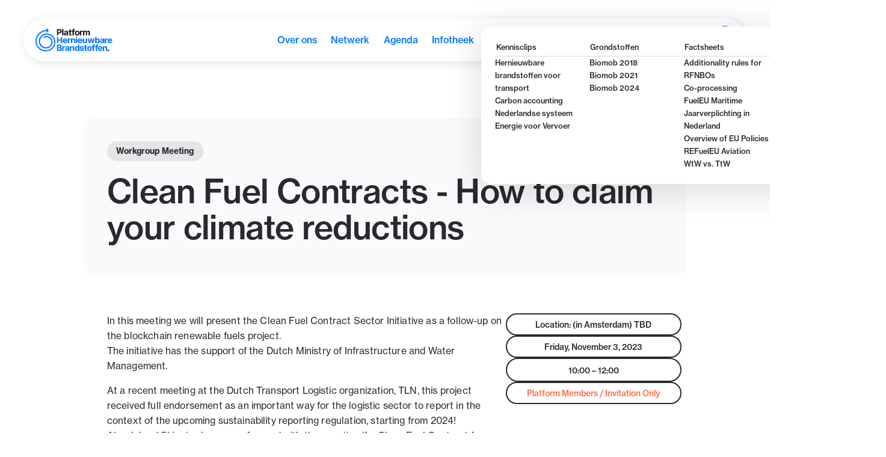

--- FILE ---
content_type: text/html; charset=utf-8
request_url: https://www.hernieuwbarebrandstoffen.nl/event/clean-fuel-contracts-how-to-claim-your-climate-reductions
body_size: 7549
content:
<!DOCTYPE html><!-- This site was created in Webflow. https://webflow.com --><!-- Last Published: Thu Jan 22 2026 13:38:55 GMT+0000 (Coordinated Universal Time) --><html data-wf-domain="www.hernieuwbarebrandstoffen.nl" data-wf-page="65d5fee6fd15d67edbfa7222" data-wf-site="643691764f0ee351ea1022aa" data-wf-collection="65d5fee6fd15d67edbfa71c3" data-wf-item-slug="clean-fuel-contracts-how-to-claim-your-climate-reductions"><head><meta charset="utf-8"/><title>Clean Fuel Contracts - How to claim your climate reductions</title><meta content="We organiseren In this meeting we will present the Clean Fuel Contract Sector Initiative as a follow-up on the blockchain renewable fuels project., bezoek dit evenement Location: (in Amsterdam) TBD op Nov 03, 2023" name="description"/><meta content="width=device-width, initial-scale=1" name="viewport"/><meta content="GPTazGfljthw5Z7FWYn-oF4GjOJFyEL1iLMoRv7rKL4" name="google-site-verification"/><meta content="Webflow" name="generator"/><link href="https://cdn.prod.website-files.com/643691764f0ee351ea1022aa/css/hernieuwbare-brandstoffen.webflow.shared.3d48df4a7.min.css" rel="stylesheet" type="text/css" integrity="sha384-PUjfSnjPnVydnU6UhbxCRXpQLUFRTiLmWfFDU8kf6MTQTCwvJh02NAxvZYTne7G7" crossorigin="anonymous"/><link href="https://fonts.googleapis.com" rel="preconnect"/><link href="https://fonts.gstatic.com" rel="preconnect" crossorigin="anonymous"/><script src="https://ajax.googleapis.com/ajax/libs/webfont/1.6.26/webfont.js" type="text/javascript"></script><script type="text/javascript">WebFont.load({  google: {    families: ["Inter:100,200,300,regular,500,600,700,800,900"]  }});</script><script src="https://use.typekit.net/gzh4atk.js" type="text/javascript"></script><script type="text/javascript">try{Typekit.load();}catch(e){}</script><script type="text/javascript">!function(o,c){var n=c.documentElement,t=" w-mod-";n.className+=t+"js",("ontouchstart"in o||o.DocumentTouch&&c instanceof DocumentTouch)&&(n.className+=t+"touch")}(window,document);</script><link href="https://cdn.prod.website-files.com/643691764f0ee351ea1022aa/643691764f0ee3d65c102361_Favicon.png" rel="shortcut icon" type="image/x-icon"/><link href="https://cdn.prod.website-files.com/643691764f0ee351ea1022aa/643691764f0ee352e510233e_Webclip%20image.png" rel="apple-touch-icon"/><script id="jetboost-script" type="text/javascript"> window.JETBOOST_SITE_ID = "cljzyp3ak018o0qxzh3jqcvfm"; (function(d) { var s = d.createElement("script"); s.src = "https://cdn.jetboost.io/jetboost.js"; s.async = 1; d.getElementsByTagName("head")[0].appendChild(s); })(document); </script>

<link
  rel="stylesheet"
  href="https://cdn.jsdelivr.net/npm/swiper@11/swiper-bundle.min.css"
/>
<!-- [Attributes by Finsweet] Disable scrolling -->
<script defer src="https://cdn.jsdelivr.net/npm/@finsweet/attributes-scrolldisable@1/scrolldisable.js"></script></head><body><div class="global"><div class="html w-embed"><style>

/* Snippet gets rid of top margin on first element in any rich text*/
.w-richtext>:first-child {
	margin-top: 0;
}

/* Snippet gets rid of bottom margin on last element in any rich text*/
.w-richtext>:last-child, .w-richtext ol li:last-child, .w-richtext ul li:last-child {
	margin-bottom: 0;
}

/* Snippet prevents all click and hover interaction with an element */
.clickable-off {
	pointer-events: none;
}

/* Snippet enables all click and hover interaction with an element */
.clickable-on{
  pointer-events: auto;
}

/* Snippet enables you to add class of div-square which creates and maintains a 1:1 dimension of a div.*/
.div-square::after {
	content: "";
	display: block;
	padding-bottom: 100%;
}

/*Hide focus outline for main content element*/
main:focus-visible {
	outline: -webkit-focus-ring-color auto 0px;
}

/* Make sure containers never lose their center alignment*/
.container-medium, .container-small, .container-large {
	margin-right: auto !important;
	margin-left: auto !important;
}
/*Reset buttons, and links styles*/
a {
	color: inherit;
	text-decoration: inherit;
	font-size: inherit;
}

/*Apply "..." after 3 lines of text */
.text-style-3lines {
	display: -webkit-box;
	overflow: hidden;
	-webkit-line-clamp: 3;
	-webkit-box-orient: vertical;
}

/*Apply "..." after 2 lines of text */
.text-style-2lines {
	display: -webkit-box;
	overflow: hidden;
	-webkit-line-clamp: 2;
	-webkit-box-orient: vertical;
}


<style>
  html { font-size: calc(0.625rem + 0.41666666666666663vw); }
  @media screen and (max-width:1920px) { html { font-size: calc(0.625rem + 0.41666666666666674vw); } }
  @media screen and (max-width:1440px) { html { font-size: calc(0.8126951092611863rem + 0.20811654526534862vw); } }
  @media screen and (max-width:479px) { html { font-size: calc(0.7494769874476988rem + 0.8368200836820083vw); } }
</style></div></div><div data-collapse="small" data-animation="default" data-duration="400" data-doc-height="1" data-easing="ease" data-easing2="ease" role="banner" class="navbar navbar-2 navbar-wrapper w-nav"><div class="page-padding"><div class="container-large"><nav role="navigation" class="nav w-nav-menu"><a href="/" class="nav__logo w-nav-brand"><img src="https://cdn.prod.website-files.com/643691764f0ee351ea1022aa/643691764f0ee3067510231d_Logo_Full-Color.svg" loading="lazy" width="0" alt="" class="nav_img"/></a><div class="navmenu"><a href="/over-ons" class="nav_link w-nav-link">Over ons</a><a href="/netwerk" class="nav_link w-nav-link">Netwerk</a><a href="/agenda" class="nav_link w-nav-link">Agenda</a><a href="/infotheek" class="nav_link w-nav-link">Infotheek</a><div class="nav-dropdown_wrapper"><div data-w-id="c36a24b6-b599-005d-463a-786cb01377d4" class="nav-dropdown_trigger"><div class="nav_link">Dossiers</div><img src="https://cdn.prod.website-files.com/643691764f0ee351ea1022aa/6447ce013a1901539d84eb06_Vector.svg" loading="lazy" alt="" class="nav-icon"/></div><div class="nav-dropdown_content"><div class="nav-dropdown_item-wrapper"><div class="nav-dropwdown_item is-hidden"><div class="dropdown_title">Carbon Accounting</div><div class="nav-dropdown_links"><a href="/dossiers/carbon-accounting" class="dropdown_link">Seminar 2023 recap</a></div></div><div class="nav-dropwdown_item"><a href="/kennisclips" class="kennis-clip-link w-inline-block"><div class="dropdown_title">Kennisclips</div></a><div class="nav-dropdown_links"><a href="/kennisclips" class="dropdown_link">Hernieuwbare brandstoffen voor transport</a><a href="https://www.hernieuwbarebrandstoffen.nl/kennisclips#carbon" class="dropdown_link">Carbon accounting</a><a href="https://www.hernieuwbarebrandstoffen.nl/kennisclips#systeem" class="dropdown_link">Nederlandse systeem Energie voor Vervoer</a></div></div><div class="nav-dropwdown_item"><div class="dropdown_title">Grondstoffen</div><div class="nav-dropdown_links"><a href="/dossiers/biomob-2018" class="dropdown_link">Biomob 2018</a><a href="/dossiers/biomob-2021" class="dropdown_link">Biomob 2021</a><a href="/dossiers/biomob-2024" class="dropdown_link">Biomob 2024</a></div></div><div class="nav-dropwdown_item"><div class="dropdown_title">Factsheets</div><div class="nav-dropdown_links"><a href="/factsheets/factsheet-additionality-rfnbos" class="dropdown_link">Additionality rules for RFNBOs</a><a href="/factsheets/factsheet-co-processing" class="dropdown_link">Co-processing</a><a href="/factsheets/factsheet-fueleu-maritime" class="dropdown_link">FuelEU Maritime</a><a href="/factsheets/jaarverplichting" class="dropdown_link">Jaarverplichting in Nederland</a><a href="/factsheets/overview-of-eu-policies" class="dropdown_link">Overview of EU Policies</a><a href="/factsheets/refueleu-aviation" class="dropdown_link">REFuelEU Aviation</a><a href="/factsheets/well-to-wheel-vs-tank-to-wheel" class="dropdown_link">WtW vs. TtW</a></div></div><div class="nav-dropwdown_item"><div class="dropdown_title">Maps / kaarten</div><div class="nav-dropdown_links"><a href="/factsheets/kaart-van-tankstations-met-hernieuwbare-brandstoffen" class="dropdown_link">Tanklocaties in NL</a><a href="/factsheets/kaart-productie-hernieuwbare-brandstoffen-in-nl" class="dropdown_link">Productielocaties in NL</a></div></div><div class="nav-dropwdown_item is-hidden"><div class="dropdown_title">Transparantie</div><div class="nav-dropdown_links"><a href="#" class="dropdown_link">Blockchain</a></div></div><div class="nav-dropwdown_item is-hidden"><div class="nav-dropdown_links"><a href="#" class="dropdown_link">Learning community</a></div></div></div></div></div><a href="/de-opgave" class="nav_button w-nav-link">De opgave</a><a href="/campagnes/driven-by-nature" class="nav_button driven-nav-button w-nav-link">Driven by Nature</a><div fs-scrolldisable-element="toggle" data-w-id="c36a24b6-b599-005d-463a-786cb01377f4" class="nav_icon-element"><img src="https://cdn.prod.website-files.com/643691764f0ee351ea1022aa/643691764f0ee31c91102402_icon_magnification.svg" loading="lazy" alt="" class="nav-search_icon"/></div></div><a href="/over-ons" class="nav_link is--small w-nav-link">Over ons</a><a href="/netwerk" class="nav_link is--small w-nav-link">Netwerk</a><a href="/newsroom" class="nav_link is--small w-nav-link">Newsroom</a><a href="/opinie-overzicht" class="nav_link is--small w-nav-link">Opinie</a></nav><div class="nav-mobile padding-16px"><a href="/" class="nav__logo w-nav-brand"><img src="https://cdn.prod.website-files.com/643691764f0ee351ea1022aa/643691764f0ee31ae31022e0_Logo-Temp.svg" loading="lazy" width="0" alt="" class="logo-image-mobile"/></a><div class="menu-button w-nav-button"><div class="w-icon-nav-menu"></div></div></div><div class="search-overlay_wrapper"><div class="search_element-wrapper"><div class="search_-wrapper"><form action="/search" class="searchbar_element w-form"><div class="search_field-wrapper"><input class="search_input w-input" autofocus="true" maxlength="256" name="query" placeholder="Typ iets om te zoeken" type="search" id="search" required=""/><input type="submit" class="button_search w-button" value="Klik om te zoeken"/><div class="button_search-mobile"><img src="https://cdn.prod.website-files.com/643691764f0ee351ea1022aa/643691764f0ee31c91102402_icon_magnification.svg" loading="lazy" alt="" class="image-7"/></div></div></form></div></div></div></div></div></div><div class="page-wrapper"><div class="main-wrapper"><section class="section_event-form"><div class="page-padding"><div class="event_form-wrapper"><div class="event-form w-form"><form id="wf-form-Event-registration-form" name="wf-form-Event-registration-form" data-name="Event registration form" method="get" class="w-clearfix" data-wf-page-id="65d5fee6fd15d67edbfa7222" data-wf-element-id="449d26b4-700c-b6c7-9b48-10d23ae94864"><a href="#" class="event-form-exitbutton w-button">X</a><div>Ik meld me aan voor:</div><h6>Clean Fuel Contracts - How to claim your climate reductions</h6><label for="name">Naam</label><input class="w-input" maxlength="256" name="name" data-name="Name" placeholder="Voornaam en achternaam" type="text" id="name" required=""/><label for="Organisatie">Organisatie</label><input class="w-input" maxlength="256" name="Organisatie" data-name="Organisatie" placeholder="Organisatie" type="text" id="Organisatie"/><label for="email">Email</label><input class="text-field-2 w-input" maxlength="256" name="email" data-name="Email" placeholder="" type="email" id="email" required=""/><div class="event-form-eventname w-embed"><input type="hidden" id="eventName" name="eventName" value="Clean Fuel Contracts - How to claim your climate reductions"></div><div class="event-form-eventdate w-embed"><input type="hidden" id="eventName" name="eventDate" value="Nov 03, 2023"></div><input type="submit" data-wait="Please wait..." class="button-main-aanmelden w-button" value="Sign me up / meld me aan"/></form><div class="success-message w-clearfix w-form-done"><a href="#" class="event-form-exitbutton w-button">X</a><div>Hartelijk dank voor je aanmelding! Je krijgt per mail een bevestiging en eventuele extra informatie.</div></div><div class="w-clearfix w-form-fail"><a href="#" class="event-form-exitbutton w-button">X</a><div>Oops! Something went wrong while submitting the form. Please let us know at <a href="mailto:registratie@hernieuwbarebrandstoffen.nl?subject=Foutmelding%20aanmeldingsformulie">registratie@hernieuwbarebrandstoffen.nl</a>. We can then process your application manually and look into the error.</div></div></div></div></div></section><div class="section_event-heading"><div class="page-padding"><div class="padding-top padding-huge"></div><div class="container-medium"><div class="event-heading_component"><h5 class="post-catagory_label">Workgroup Meeting</h5><h1 class="article_heading">Clean Fuel Contracts - How to claim your climate reductions</h1></div></div><div class="padding-bottom padding-large"></div></div></div><div class="section_event-image"><div class="page-padding"><div class="container-medium is-event w-condition-invisible"><div class="lead-image_component w-condition-invisible"><img src="" loading="lazy" alt="" class="article_image w-dyn-bind-empty"/></div><div class="padding-bottom padding-large"></div></div></div></div><div class="section_article"><div class="page-padding"><div class="container-medium"><div class="event-text_component"><div class="event_wrapper"><div class="event-text_wrapper"><div class="text-rich-text w-richtext"><p>In this meeting we will present the Clean Fuel Contract Sector Initiative as a follow-up on the blockchain renewable fuels project.<br/>The initiative has the support of the Dutch Ministry of Infrastructure and Water Management.</p><p>At a recent meeting at the Dutch Transport Logistic organization, TLN, this project received full endorsement as an important way for the logistic sector to report in the context of the upcoming sustainability reporting regulation, starting from 2024!<br/>Also, Inland Shipping has come forward with the question if a Clean Fuel Contract for inland shipping could be created.</p><p>Thus, we hope you will be joining the next Clean Fuel Contract meeting: the market is waking up to the need for this.</p><p>‍</p><p><strong>Agenda</strong></p><p>·       State of affairs</p><p>·       Set up of a Clean Fuel Contracts Foundation</p><p>Choice of principle:</p><p>1. Does the foundation organize the &quot;trust framework&quot; that Clean Fuel Contracts must meet, through which parties can work together with their suppliers of choice?<br/>2. In principle, will the foundation itself develop a platform through which Clean Fuel Contracts will be generated according to the trust framework?</p><p><strong>Make decisions on:</strong></p><p>1. The budget<br/>2. Project leader<br/>3. Establish foundation + install foundation board<br/>4. Governance principles to be laid down in statutes<br/>5. Request for Proposal</p><p>  *Minimal viable project<br/>  * Initial set-up of system</p><p><br/>Ambition: May 1, 2024</p><p>‍</p></div><h6>NB: alleen voor leden van het Platform / Platform members / Invitation only</h6></div><div class="event-info_wrapper"><h5 class="event_label">Location: (in Amsterdam) TBD</h5><h5 class="event_label">Friday, November 3, 2023</h5><div class="event_label_time w-container"><div class="event_label_start">10:00</div><div class="text-block-6"> – </div><div class="event_label_end">12:00</div></div><h5 class="event_label"><span class="text-span">Platform Members / Invitation Only</span></h5><div class="event_label_bijzonderheden w-condition-invisible w-dyn-bind-empty w-richtext"></div><div class="w-condition-invisible w-embed"><a class="w-inline-block button-main-aanmelden" href="mailto:registratie@hernieuwbarebrandstoffen.nl?subject=Ik meld me aan voor Clean Fuel Contracts - How to claim your climate reductions op Nov 03, 2023">Sign up / meld je aan</a></div><a href="http://registratie@hernieuwbarebrandstoffen.nl" class="button-main-ext event w-condition-invisible w-button">Sign up/Meld je aan</a><a href="#" data-w-id="4dfdbcfa-f6f6-5acd-58b2-8e2b253b78b0" class="button-main-signupform w-condition-invisible w-button">Sign up / meld je aan</a></div></div></div></div></div></div><div id="related-resources" class="section_related-resources"><div class="padding-top"></div><div class="page-padding"><div class="container-medium"><div class="agenda_heading-wrapper"><h3 id="w-node-_92d53d32-4798-aa90-52e8-731e9b9b4908-dbfa7222" class="resource_heading-text">Gerelateerde infotheek-items</h3></div><div class="list-wrapper-related_events w-dyn-list"><div class="geen_gevonden w-dyn-empty"><div>Geen items gevonden</div></div></div></div></div></div><div id="related-videos" class="section_related-videos"><div class="padding-top"></div><div class="page-padding"><div class="container-medium"><div class="agenda_heading-wrapper"><h3 class="resource_heading-text">Gerelateerde videos</h3></div><div class="w-dyn-list"><div class="geen_gevonden w-dyn-empty"><div class="geen-items">Geen videos gevonden</div></div><div role="navigation" aria-label="List" class="w-pagination-wrapper"></div></div></div></div></div><div id="upcoming-events" class="section_upcoming-events"><div class="padding-top"></div><div class="page-padding"><div class="container-medium"><div class="agenda_heading-wrapper"><h3 class="resource_heading-text">Andere evenementen</h3></div><div class="upcoming-event_component"><div class="upcoming-event_title-wrapper"><h5 class="event-heading">Aankomende evenementen</h5></div><div class="upcoming-event_list-wrapper w-dyn-list"><div role="list" class="upcoming-event_list w-dyn-items"><div role="listitem" class="upcoming-events_item w-dyn-item"><a href="/event/concluding-workshop-digital-transparency-and-pome-biofuel-supply-chains" class="upcoming-event_thumbnail w-inline-block"><div class="upcoming-event_wrapper"><div class="upcoming-event_info-element"><h5 class="past-event_label">Workshop</h5><div class="past-event_date">January 27, 2026</div></div><h5 class="upcoming-event_title">Concluding workshop: Digital transparency and POME-biofuel supply chains</h5><div class="button-text">Meld je aan</div></div></a></div></div></div></div></div></div></div><div class="padding-bottom padding-large"></div></div></div><div class="section_footer"><div class="page-padding"><div class="container-large"><div class="footer_component"><div class="footer_main-wrapper"><img src="https://cdn.prod.website-files.com/643691764f0ee351ea1022aa/643691764f0ee3dbca10231e_Logo_White.svg" loading="lazy" width="164" alt="" class="footer_logo"/><div id="w-node-_06e4347a-9a55-e92f-b49e-573eb3f20590-1ded0953" class="footer_info-wrapper"><p class="footer_paragraph">De opinies en uitingen van het Platform Hernieuwbare Brandstoffen zijn gebaseerd op analyses en ontwikkelde kennis ten behoeve van de met leden geformuleerde missie en ambities. Ze zijn uitsluitend de verantwoordelijkheid van het Platform en op geen manier te beschouwen als standpunten of meningen van de afzonderlijke leden van het Platform.</p><a href="mailto:contact@hernieuwbarebrandstoffen.nl?subject=Ik%20wil%20meer%20informatie%20over..." class="button-secondary is-white w-button">Ik wil meer informatie</a></div></div><div id="w-node-f1726991-2130-e02c-f735-b6c29fa34c8d-1ded0953" class="footer_link-wrapper"><a href="/" class="footer_link">Home</a><a href="/over-ons" class="footer_link">Over ons</a><a href="/de-opgave" class="footer_link">De Opgave</a><a href="/agenda" class="footer_link">Agenda</a><a href="/netwerk" class="footer_link">Netwerk</a><a href="/infotheek" class="footer_link">Infotheek</a></div></div><div class="padding-bottom padding-large"></div></div></div></div><script src="https://d3e54v103j8qbb.cloudfront.net/js/jquery-3.5.1.min.dc5e7f18c8.js?site=643691764f0ee351ea1022aa" type="text/javascript" integrity="sha256-9/aliU8dGd2tb6OSsuzixeV4y/faTqgFtohetphbbj0=" crossorigin="anonymous"></script><script src="https://cdn.prod.website-files.com/643691764f0ee351ea1022aa/js/webflow.schunk.59c6248219f37ae8.js" type="text/javascript" integrity="sha384-SiwpjJNf9ZitucDlWa0ARYbaOcz0PUxo+U1JokcCeias7QOSgb93xI+PogbjFilN" crossorigin="anonymous"></script><script src="https://cdn.prod.website-files.com/643691764f0ee351ea1022aa/js/webflow.schunk.13a43623205d4c85.js" type="text/javascript" integrity="sha384-Y2/O9t/oFJwbOm//1H/zgPqzBZMM8QMtJqdlH+jIMLAL8QtPRiyJzEtyI4q7gLWg" crossorigin="anonymous"></script><script src="https://cdn.prod.website-files.com/643691764f0ee351ea1022aa/js/webflow.24a4e85b.1e3c2911f4a49ed2.js" type="text/javascript" integrity="sha384-Lp8qdV+/FII+dvIs5ptLRxjpLO4VtDs7QBKwC5MKVgk6z2x+VxCQHmn4z+ApHT2y" crossorigin="anonymous"></script><script src="https://cdn.jsdelivr.net/npm/swiper@11/swiper-bundle.min.js"></script>
<script>
const ledenSwiper = new Swiper('.swiper.is-leden', {
  // Optional parameters
  loop: true,
  slidesPerView: 5,

  // Navigation arrows
  navigation: {
    nextEl: '.swiper-btn-next',
    prevEl: '.swiper-btn-prev',
  },

 	autoplay: {
        delay: 3000,
        disableOnInteraction: false,
      },
  // And if we need scrollbar
  scrollbar: {
    el: '.swiper-scrollbar',
  },
});
</script>


  <script>
      var verhalenSwiper = new Swiper(".swiper.is-verhalen", {
    		loop: true,
        watchSlidesProgress: true,
        autoplay: {
        delay: 2500,
        disableOnInteraction: false,
        },
        effect: "fade",
      });
    </script>

<style>
body {
overflow-x: hidden !important; 
}
</style> 

<!-- Start seamless-pagination custom code -->

<script src="https://cdnjs.cloudflare.com/ajax/libs/jquery.pjax/2.0.1/jquery.pjax.min.js"></script>
<script>
  var containerSelector = '#seamless-replace';
  $(document).pjax(
    '.w-pagination-wrapper a',
    containerSelector,
    {
      container: containerSelector, 
      fragment: containerSelector,
      scrollTo: false,
      timeout: 2500,
    }
  );
    // These 3 lines should reinitialize interactions
  $(document).on('pjax:end', function() {
    Webflow.require('ix2').init();
  });
</script>

<!-- End seamless-pagination custom code --><script>
$('.w-dyn-empty').parents('.section_related-videos').each(function(){ $(this).hide()})
</script>
<script>
$('.w-dyn-empty').parents('.section_related-resources').each(function(){ $(this).hide()})
</script>
<script>
$('.w-dyn-empty').parents('.section_upcoming-events').each(function(){ $(this).hide()})
</script></body></html>

--- FILE ---
content_type: text/css
request_url: https://cdn.prod.website-files.com/643691764f0ee351ea1022aa/css/hernieuwbare-brandstoffen.webflow.shared.3d48df4a7.min.css
body_size: 37889
content:
html{-webkit-text-size-adjust:100%;-ms-text-size-adjust:100%;font-family:sans-serif}body{margin:0}article,aside,details,figcaption,figure,footer,header,hgroup,main,menu,nav,section,summary{display:block}audio,canvas,progress,video{vertical-align:baseline;display:inline-block}audio:not([controls]){height:0;display:none}[hidden],template{display:none}a{background-color:#0000}a:active,a:hover{outline:0}abbr[title]{border-bottom:1px dotted}b,strong{font-weight:700}dfn{font-style:italic}h1{margin:.67em 0;font-size:2em}mark{color:#000;background:#ff0}small{font-size:80%}sub,sup{vertical-align:baseline;font-size:75%;line-height:0;position:relative}sup{top:-.5em}sub{bottom:-.25em}img{border:0}svg:not(:root){overflow:hidden}hr{box-sizing:content-box;height:0}pre{overflow:auto}code,kbd,pre,samp{font-family:monospace;font-size:1em}button,input,optgroup,select,textarea{color:inherit;font:inherit;margin:0}button{overflow:visible}button,select{text-transform:none}button,html input[type=button],input[type=reset]{-webkit-appearance:button;cursor:pointer}button[disabled],html input[disabled]{cursor:default}button::-moz-focus-inner,input::-moz-focus-inner{border:0;padding:0}input{line-height:normal}input[type=checkbox],input[type=radio]{box-sizing:border-box;padding:0}input[type=number]::-webkit-inner-spin-button,input[type=number]::-webkit-outer-spin-button{height:auto}input[type=search]{-webkit-appearance:none}input[type=search]::-webkit-search-cancel-button,input[type=search]::-webkit-search-decoration{-webkit-appearance:none}legend{border:0;padding:0}textarea{overflow:auto}optgroup{font-weight:700}table{border-collapse:collapse;border-spacing:0}td,th{padding:0}@font-face{font-family:webflow-icons;src:url([data-uri])format("truetype");font-weight:400;font-style:normal}[class^=w-icon-],[class*=\ w-icon-]{speak:none;font-variant:normal;text-transform:none;-webkit-font-smoothing:antialiased;-moz-osx-font-smoothing:grayscale;font-style:normal;font-weight:400;line-height:1;font-family:webflow-icons!important}.w-icon-slider-right:before{content:""}.w-icon-slider-left:before{content:""}.w-icon-nav-menu:before{content:""}.w-icon-arrow-down:before,.w-icon-dropdown-toggle:before{content:""}.w-icon-file-upload-remove:before{content:""}.w-icon-file-upload-icon:before{content:""}*{box-sizing:border-box}html{height:100%}body{color:#333;background-color:#fff;min-height:100%;margin:0;font-family:Arial,sans-serif;font-size:14px;line-height:20px}img{vertical-align:middle;max-width:100%;display:inline-block}html.w-mod-touch *{background-attachment:scroll!important}.w-block{display:block}.w-inline-block{max-width:100%;display:inline-block}.w-clearfix:before,.w-clearfix:after{content:" ";grid-area:1/1/2/2;display:table}.w-clearfix:after{clear:both}.w-hidden{display:none}.w-button{color:#fff;line-height:inherit;cursor:pointer;background-color:#3898ec;border:0;border-radius:0;padding:9px 15px;text-decoration:none;display:inline-block}input.w-button{-webkit-appearance:button}html[data-w-dynpage] [data-w-cloak]{color:#0000!important}.w-code-block{margin:unset}pre.w-code-block code{all:inherit}.w-optimization{display:contents}.w-webflow-badge,.w-webflow-badge>img{box-sizing:unset;width:unset;height:unset;max-height:unset;max-width:unset;min-height:unset;min-width:unset;margin:unset;padding:unset;float:unset;clear:unset;border:unset;border-radius:unset;background:unset;background-image:unset;background-position:unset;background-size:unset;background-repeat:unset;background-origin:unset;background-clip:unset;background-attachment:unset;background-color:unset;box-shadow:unset;transform:unset;direction:unset;font-family:unset;font-weight:unset;color:unset;font-size:unset;line-height:unset;font-style:unset;font-variant:unset;text-align:unset;letter-spacing:unset;-webkit-text-decoration:unset;text-decoration:unset;text-indent:unset;text-transform:unset;list-style-type:unset;text-shadow:unset;vertical-align:unset;cursor:unset;white-space:unset;word-break:unset;word-spacing:unset;word-wrap:unset;transition:unset}.w-webflow-badge{white-space:nowrap;cursor:pointer;box-shadow:0 0 0 1px #0000001a,0 1px 3px #0000001a;visibility:visible!important;opacity:1!important;z-index:2147483647!important;color:#aaadb0!important;overflow:unset!important;background-color:#fff!important;border-radius:3px!important;width:auto!important;height:auto!important;margin:0!important;padding:6px!important;font-size:12px!important;line-height:14px!important;text-decoration:none!important;display:inline-block!important;position:fixed!important;inset:auto 12px 12px auto!important;transform:none!important}.w-webflow-badge>img{position:unset;visibility:unset!important;opacity:1!important;vertical-align:middle!important;display:inline-block!important}h1,h2,h3,h4,h5,h6{margin-bottom:10px;font-weight:700}h1{margin-top:20px;font-size:38px;line-height:44px}h2{margin-top:20px;font-size:32px;line-height:36px}h3{margin-top:20px;font-size:24px;line-height:30px}h4{margin-top:10px;font-size:18px;line-height:24px}h5{margin-top:10px;font-size:14px;line-height:20px}h6{margin-top:10px;font-size:12px;line-height:18px}p{margin-top:0;margin-bottom:10px}blockquote{border-left:5px solid #e2e2e2;margin:0 0 10px;padding:10px 20px;font-size:18px;line-height:22px}figure{margin:0 0 10px}figcaption{text-align:center;margin-top:5px}ul,ol{margin-top:0;margin-bottom:10px;padding-left:40px}.w-list-unstyled{padding-left:0;list-style:none}.w-embed:before,.w-embed:after{content:" ";grid-area:1/1/2/2;display:table}.w-embed:after{clear:both}.w-video{width:100%;padding:0;position:relative}.w-video iframe,.w-video object,.w-video embed{border:none;width:100%;height:100%;position:absolute;top:0;left:0}fieldset{border:0;margin:0;padding:0}button,[type=button],[type=reset]{cursor:pointer;-webkit-appearance:button;border:0}.w-form{margin:0 0 15px}.w-form-done{text-align:center;background-color:#ddd;padding:20px;display:none}.w-form-fail{background-color:#ffdede;margin-top:10px;padding:10px;display:none}label{margin-bottom:5px;font-weight:700;display:block}.w-input,.w-select{color:#333;vertical-align:middle;background-color:#fff;border:1px solid #ccc;width:100%;height:38px;margin-bottom:10px;padding:8px 12px;font-size:14px;line-height:1.42857;display:block}.w-input::placeholder,.w-select::placeholder{color:#999}.w-input:focus,.w-select:focus{border-color:#3898ec;outline:0}.w-input[disabled],.w-select[disabled],.w-input[readonly],.w-select[readonly],fieldset[disabled] .w-input,fieldset[disabled] .w-select{cursor:not-allowed}.w-input[disabled]:not(.w-input-disabled),.w-select[disabled]:not(.w-input-disabled),.w-input[readonly],.w-select[readonly],fieldset[disabled]:not(.w-input-disabled) .w-input,fieldset[disabled]:not(.w-input-disabled) .w-select{background-color:#eee}textarea.w-input,textarea.w-select{height:auto}.w-select{background-color:#f3f3f3}.w-select[multiple]{height:auto}.w-form-label{cursor:pointer;margin-bottom:0;font-weight:400;display:inline-block}.w-radio{margin-bottom:5px;padding-left:20px;display:block}.w-radio:before,.w-radio:after{content:" ";grid-area:1/1/2/2;display:table}.w-radio:after{clear:both}.w-radio-input{float:left;margin:3px 0 0 -20px;line-height:normal}.w-file-upload{margin-bottom:10px;display:block}.w-file-upload-input{opacity:0;z-index:-100;width:.1px;height:.1px;position:absolute;overflow:hidden}.w-file-upload-default,.w-file-upload-uploading,.w-file-upload-success{color:#333;display:inline-block}.w-file-upload-error{margin-top:10px;display:block}.w-file-upload-default.w-hidden,.w-file-upload-uploading.w-hidden,.w-file-upload-error.w-hidden,.w-file-upload-success.w-hidden{display:none}.w-file-upload-uploading-btn{cursor:pointer;background-color:#fafafa;border:1px solid #ccc;margin:0;padding:8px 12px;font-size:14px;font-weight:400;display:flex}.w-file-upload-file{background-color:#fafafa;border:1px solid #ccc;flex-grow:1;justify-content:space-between;margin:0;padding:8px 9px 8px 11px;display:flex}.w-file-upload-file-name{font-size:14px;font-weight:400;display:block}.w-file-remove-link{cursor:pointer;width:auto;height:auto;margin-top:3px;margin-left:10px;padding:3px;display:block}.w-icon-file-upload-remove{margin:auto;font-size:10px}.w-file-upload-error-msg{color:#ea384c;padding:2px 0;display:inline-block}.w-file-upload-info{padding:0 12px;line-height:38px;display:inline-block}.w-file-upload-label{cursor:pointer;background-color:#fafafa;border:1px solid #ccc;margin:0;padding:8px 12px;font-size:14px;font-weight:400;display:inline-block}.w-icon-file-upload-icon,.w-icon-file-upload-uploading{width:20px;margin-right:8px;display:inline-block}.w-icon-file-upload-uploading{height:20px}.w-container{max-width:940px;margin-left:auto;margin-right:auto}.w-container:before,.w-container:after{content:" ";grid-area:1/1/2/2;display:table}.w-container:after{clear:both}.w-container .w-row{margin-left:-10px;margin-right:-10px}.w-row:before,.w-row:after{content:" ";grid-area:1/1/2/2;display:table}.w-row:after{clear:both}.w-row .w-row{margin-left:0;margin-right:0}.w-col{float:left;width:100%;min-height:1px;padding-left:10px;padding-right:10px;position:relative}.w-col .w-col{padding-left:0;padding-right:0}.w-col-1{width:8.33333%}.w-col-2{width:16.6667%}.w-col-3{width:25%}.w-col-4{width:33.3333%}.w-col-5{width:41.6667%}.w-col-6{width:50%}.w-col-7{width:58.3333%}.w-col-8{width:66.6667%}.w-col-9{width:75%}.w-col-10{width:83.3333%}.w-col-11{width:91.6667%}.w-col-12{width:100%}.w-hidden-main{display:none!important}@media screen and (max-width:991px){.w-container{max-width:728px}.w-hidden-main{display:inherit!important}.w-hidden-medium{display:none!important}.w-col-medium-1{width:8.33333%}.w-col-medium-2{width:16.6667%}.w-col-medium-3{width:25%}.w-col-medium-4{width:33.3333%}.w-col-medium-5{width:41.6667%}.w-col-medium-6{width:50%}.w-col-medium-7{width:58.3333%}.w-col-medium-8{width:66.6667%}.w-col-medium-9{width:75%}.w-col-medium-10{width:83.3333%}.w-col-medium-11{width:91.6667%}.w-col-medium-12{width:100%}.w-col-stack{width:100%;left:auto;right:auto}}@media screen and (max-width:767px){.w-hidden-main,.w-hidden-medium{display:inherit!important}.w-hidden-small{display:none!important}.w-row,.w-container .w-row{margin-left:0;margin-right:0}.w-col{width:100%;left:auto;right:auto}.w-col-small-1{width:8.33333%}.w-col-small-2{width:16.6667%}.w-col-small-3{width:25%}.w-col-small-4{width:33.3333%}.w-col-small-5{width:41.6667%}.w-col-small-6{width:50%}.w-col-small-7{width:58.3333%}.w-col-small-8{width:66.6667%}.w-col-small-9{width:75%}.w-col-small-10{width:83.3333%}.w-col-small-11{width:91.6667%}.w-col-small-12{width:100%}}@media screen and (max-width:479px){.w-container{max-width:none}.w-hidden-main,.w-hidden-medium,.w-hidden-small{display:inherit!important}.w-hidden-tiny{display:none!important}.w-col{width:100%}.w-col-tiny-1{width:8.33333%}.w-col-tiny-2{width:16.6667%}.w-col-tiny-3{width:25%}.w-col-tiny-4{width:33.3333%}.w-col-tiny-5{width:41.6667%}.w-col-tiny-6{width:50%}.w-col-tiny-7{width:58.3333%}.w-col-tiny-8{width:66.6667%}.w-col-tiny-9{width:75%}.w-col-tiny-10{width:83.3333%}.w-col-tiny-11{width:91.6667%}.w-col-tiny-12{width:100%}}.w-widget{position:relative}.w-widget-map{width:100%;height:400px}.w-widget-map label{width:auto;display:inline}.w-widget-map img{max-width:inherit}.w-widget-map .gm-style-iw{text-align:center}.w-widget-map .gm-style-iw>button{display:none!important}.w-widget-twitter{overflow:hidden}.w-widget-twitter-count-shim{vertical-align:top;text-align:center;background:#fff;border:1px solid #758696;border-radius:3px;width:28px;height:20px;display:inline-block;position:relative}.w-widget-twitter-count-shim *{pointer-events:none;-webkit-user-select:none;user-select:none}.w-widget-twitter-count-shim .w-widget-twitter-count-inner{text-align:center;color:#999;font-family:serif;font-size:15px;line-height:12px;position:relative}.w-widget-twitter-count-shim .w-widget-twitter-count-clear{display:block;position:relative}.w-widget-twitter-count-shim.w--large{width:36px;height:28px}.w-widget-twitter-count-shim.w--large .w-widget-twitter-count-inner{font-size:18px;line-height:18px}.w-widget-twitter-count-shim:not(.w--vertical){margin-left:5px;margin-right:8px}.w-widget-twitter-count-shim:not(.w--vertical).w--large{margin-left:6px}.w-widget-twitter-count-shim:not(.w--vertical):before,.w-widget-twitter-count-shim:not(.w--vertical):after{content:" ";pointer-events:none;border:solid #0000;width:0;height:0;position:absolute;top:50%;left:0}.w-widget-twitter-count-shim:not(.w--vertical):before{border-width:4px;border-color:#75869600 #5d6c7b #75869600 #75869600;margin-top:-4px;margin-left:-9px}.w-widget-twitter-count-shim:not(.w--vertical).w--large:before{border-width:5px;margin-top:-5px;margin-left:-10px}.w-widget-twitter-count-shim:not(.w--vertical):after{border-width:4px;border-color:#fff0 #fff #fff0 #fff0;margin-top:-4px;margin-left:-8px}.w-widget-twitter-count-shim:not(.w--vertical).w--large:after{border-width:5px;margin-top:-5px;margin-left:-9px}.w-widget-twitter-count-shim.w--vertical{width:61px;height:33px;margin-bottom:8px}.w-widget-twitter-count-shim.w--vertical:before,.w-widget-twitter-count-shim.w--vertical:after{content:" ";pointer-events:none;border:solid #0000;width:0;height:0;position:absolute;top:100%;left:50%}.w-widget-twitter-count-shim.w--vertical:before{border-width:5px;border-color:#5d6c7b #75869600 #75869600;margin-left:-5px}.w-widget-twitter-count-shim.w--vertical:after{border-width:4px;border-color:#fff #fff0 #fff0;margin-left:-4px}.w-widget-twitter-count-shim.w--vertical .w-widget-twitter-count-inner{font-size:18px;line-height:22px}.w-widget-twitter-count-shim.w--vertical.w--large{width:76px}.w-background-video{color:#fff;height:500px;position:relative;overflow:hidden}.w-background-video>video{object-fit:cover;z-index:-100;background-position:50%;background-size:cover;width:100%;height:100%;margin:auto;position:absolute;inset:-100%}.w-background-video>video::-webkit-media-controls-start-playback-button{-webkit-appearance:none;display:none!important}.w-background-video--control{background-color:#0000;padding:0;position:absolute;bottom:1em;right:1em}.w-background-video--control>[hidden]{display:none!important}.w-slider{text-align:center;clear:both;-webkit-tap-highlight-color:#0000;tap-highlight-color:#0000;background:#ddd;height:300px;position:relative}.w-slider-mask{z-index:1;white-space:nowrap;height:100%;display:block;position:relative;left:0;right:0;overflow:hidden}.w-slide{vertical-align:top;white-space:normal;text-align:left;width:100%;height:100%;display:inline-block;position:relative}.w-slider-nav{z-index:2;text-align:center;-webkit-tap-highlight-color:#0000;tap-highlight-color:#0000;height:40px;margin:auto;padding-top:10px;position:absolute;inset:auto 0 0}.w-slider-nav.w-round>div{border-radius:100%}.w-slider-nav.w-num>div{font-size:inherit;line-height:inherit;width:auto;height:auto;padding:.2em .5em}.w-slider-nav.w-shadow>div{box-shadow:0 0 3px #3336}.w-slider-nav-invert{color:#fff}.w-slider-nav-invert>div{background-color:#2226}.w-slider-nav-invert>div.w-active{background-color:#222}.w-slider-dot{cursor:pointer;background-color:#fff6;width:1em;height:1em;margin:0 3px .5em;transition:background-color .1s,color .1s;display:inline-block;position:relative}.w-slider-dot.w-active{background-color:#fff}.w-slider-dot:focus{outline:none;box-shadow:0 0 0 2px #fff}.w-slider-dot:focus.w-active{box-shadow:none}.w-slider-arrow-left,.w-slider-arrow-right{cursor:pointer;color:#fff;-webkit-tap-highlight-color:#0000;tap-highlight-color:#0000;-webkit-user-select:none;user-select:none;width:80px;margin:auto;font-size:40px;position:absolute;inset:0;overflow:hidden}.w-slider-arrow-left [class^=w-icon-],.w-slider-arrow-right [class^=w-icon-],.w-slider-arrow-left [class*=\ w-icon-],.w-slider-arrow-right [class*=\ w-icon-]{position:absolute}.w-slider-arrow-left:focus,.w-slider-arrow-right:focus{outline:0}.w-slider-arrow-left{z-index:3;right:auto}.w-slider-arrow-right{z-index:4;left:auto}.w-icon-slider-left,.w-icon-slider-right{width:1em;height:1em;margin:auto;inset:0}.w-slider-aria-label{clip:rect(0 0 0 0);border:0;width:1px;height:1px;margin:-1px;padding:0;position:absolute;overflow:hidden}.w-slider-force-show{display:block!important}.w-dropdown{text-align:left;z-index:900;margin-left:auto;margin-right:auto;display:inline-block;position:relative}.w-dropdown-btn,.w-dropdown-toggle,.w-dropdown-link{vertical-align:top;color:#222;text-align:left;white-space:nowrap;margin-left:auto;margin-right:auto;padding:20px;text-decoration:none;position:relative}.w-dropdown-toggle{-webkit-user-select:none;user-select:none;cursor:pointer;padding-right:40px;display:inline-block}.w-dropdown-toggle:focus{outline:0}.w-icon-dropdown-toggle{width:1em;height:1em;margin:auto 20px auto auto;position:absolute;top:0;bottom:0;right:0}.w-dropdown-list{background:#ddd;min-width:100%;display:none;position:absolute}.w-dropdown-list.w--open{display:block}.w-dropdown-link{color:#222;padding:10px 20px;display:block}.w-dropdown-link.w--current{color:#0082f3}.w-dropdown-link:focus{outline:0}@media screen and (max-width:767px){.w-nav-brand{padding-left:10px}}.w-lightbox-backdrop{cursor:auto;letter-spacing:normal;text-indent:0;text-shadow:none;text-transform:none;visibility:visible;white-space:normal;word-break:normal;word-spacing:normal;word-wrap:normal;color:#fff;text-align:center;z-index:2000;opacity:0;-webkit-user-select:none;-moz-user-select:none;-webkit-tap-highlight-color:transparent;background:#000000e6;outline:0;font-family:Helvetica Neue,Helvetica,Ubuntu,Segoe UI,Verdana,sans-serif;font-size:17px;font-style:normal;font-weight:300;line-height:1.2;list-style:disc;position:fixed;inset:0;-webkit-transform:translate(0)}.w-lightbox-backdrop,.w-lightbox-container{-webkit-overflow-scrolling:touch;height:100%;overflow:auto}.w-lightbox-content{height:100vh;position:relative;overflow:hidden}.w-lightbox-view{opacity:0;width:100vw;height:100vh;position:absolute}.w-lightbox-view:before{content:"";height:100vh}.w-lightbox-group,.w-lightbox-group .w-lightbox-view,.w-lightbox-group .w-lightbox-view:before{height:86vh}.w-lightbox-frame,.w-lightbox-view:before{vertical-align:middle;display:inline-block}.w-lightbox-figure{margin:0;position:relative}.w-lightbox-group .w-lightbox-figure{cursor:pointer}.w-lightbox-img{width:auto;max-width:none;height:auto}.w-lightbox-image{float:none;max-width:100vw;max-height:100vh;display:block}.w-lightbox-group .w-lightbox-image{max-height:86vh}.w-lightbox-caption{text-align:left;text-overflow:ellipsis;white-space:nowrap;background:#0006;padding:.5em 1em;position:absolute;bottom:0;left:0;right:0;overflow:hidden}.w-lightbox-embed{width:100%;height:100%;position:absolute;inset:0}.w-lightbox-control{cursor:pointer;background-position:50%;background-repeat:no-repeat;background-size:24px;width:4em;transition:all .3s;position:absolute;top:0}.w-lightbox-left{background-image:url([data-uri]);display:none;bottom:0;left:0}.w-lightbox-right{background-image:url([data-uri]);display:none;bottom:0;right:0}.w-lightbox-close{background-image:url([data-uri]);background-size:18px;height:2.6em;right:0}.w-lightbox-strip{white-space:nowrap;padding:0 1vh;line-height:0;position:absolute;bottom:0;left:0;right:0;overflow:auto hidden}.w-lightbox-item{box-sizing:content-box;cursor:pointer;width:10vh;padding:2vh 1vh;display:inline-block;-webkit-transform:translate(0,0)}.w-lightbox-active{opacity:.3}.w-lightbox-thumbnail{background:#222;height:10vh;position:relative;overflow:hidden}.w-lightbox-thumbnail-image{position:absolute;top:0;left:0}.w-lightbox-thumbnail .w-lightbox-tall{width:100%;top:50%;transform:translateY(-50%)}.w-lightbox-thumbnail .w-lightbox-wide{height:100%;left:50%;transform:translate(-50%)}.w-lightbox-spinner{box-sizing:border-box;border:5px solid #0006;border-radius:50%;width:40px;height:40px;margin-top:-20px;margin-left:-20px;animation:.8s linear infinite spin;position:absolute;top:50%;left:50%}.w-lightbox-spinner:after{content:"";border:3px solid #0000;border-bottom-color:#fff;border-radius:50%;position:absolute;inset:-4px}.w-lightbox-hide{display:none}.w-lightbox-noscroll{overflow:hidden}@media (min-width:768px){.w-lightbox-content{height:96vh;margin-top:2vh}.w-lightbox-view,.w-lightbox-view:before{height:96vh}.w-lightbox-group,.w-lightbox-group .w-lightbox-view,.w-lightbox-group .w-lightbox-view:before{height:84vh}.w-lightbox-image{max-width:96vw;max-height:96vh}.w-lightbox-group .w-lightbox-image{max-width:82.3vw;max-height:84vh}.w-lightbox-left,.w-lightbox-right{opacity:.5;display:block}.w-lightbox-close{opacity:.8}.w-lightbox-control:hover{opacity:1}}.w-lightbox-inactive,.w-lightbox-inactive:hover{opacity:0}.w-richtext:before,.w-richtext:after{content:" ";grid-area:1/1/2/2;display:table}.w-richtext:after{clear:both}.w-richtext[contenteditable=true]:before,.w-richtext[contenteditable=true]:after{white-space:initial}.w-richtext ol,.w-richtext ul{overflow:hidden}.w-richtext .w-richtext-figure-selected.w-richtext-figure-type-video div:after,.w-richtext .w-richtext-figure-selected[data-rt-type=video] div:after,.w-richtext .w-richtext-figure-selected.w-richtext-figure-type-image div,.w-richtext .w-richtext-figure-selected[data-rt-type=image] div{outline:2px solid #2895f7}.w-richtext figure.w-richtext-figure-type-video>div:after,.w-richtext figure[data-rt-type=video]>div:after{content:"";display:none;position:absolute;inset:0}.w-richtext figure{max-width:60%;position:relative}.w-richtext figure>div:before{cursor:default!important}.w-richtext figure img{width:100%}.w-richtext figure figcaption.w-richtext-figcaption-placeholder{opacity:.6}.w-richtext figure div{color:#0000;font-size:0}.w-richtext figure.w-richtext-figure-type-image,.w-richtext figure[data-rt-type=image]{display:table}.w-richtext figure.w-richtext-figure-type-image>div,.w-richtext figure[data-rt-type=image]>div{display:inline-block}.w-richtext figure.w-richtext-figure-type-image>figcaption,.w-richtext figure[data-rt-type=image]>figcaption{caption-side:bottom;display:table-caption}.w-richtext figure.w-richtext-figure-type-video,.w-richtext figure[data-rt-type=video]{width:60%;height:0}.w-richtext figure.w-richtext-figure-type-video iframe,.w-richtext figure[data-rt-type=video] iframe{width:100%;height:100%;position:absolute;top:0;left:0}.w-richtext figure.w-richtext-figure-type-video>div,.w-richtext figure[data-rt-type=video]>div{width:100%}.w-richtext figure.w-richtext-align-center{clear:both;margin-left:auto;margin-right:auto}.w-richtext figure.w-richtext-align-center.w-richtext-figure-type-image>div,.w-richtext figure.w-richtext-align-center[data-rt-type=image]>div{max-width:100%}.w-richtext figure.w-richtext-align-normal{clear:both}.w-richtext figure.w-richtext-align-fullwidth{text-align:center;clear:both;width:100%;max-width:100%;margin-left:auto;margin-right:auto;display:block}.w-richtext figure.w-richtext-align-fullwidth>div{padding-bottom:inherit;display:inline-block}.w-richtext figure.w-richtext-align-fullwidth>figcaption{display:block}.w-richtext figure.w-richtext-align-floatleft{float:left;clear:none;margin-right:15px}.w-richtext figure.w-richtext-align-floatright{float:right;clear:none;margin-left:15px}.w-nav{z-index:1000;background:#ddd;position:relative}.w-nav:before,.w-nav:after{content:" ";grid-area:1/1/2/2;display:table}.w-nav:after{clear:both}.w-nav-brand{float:left;color:#333;text-decoration:none;position:relative}.w-nav-link{vertical-align:top;color:#222;text-align:left;margin-left:auto;margin-right:auto;padding:20px;text-decoration:none;display:inline-block;position:relative}.w-nav-link.w--current{color:#0082f3}.w-nav-menu{float:right;position:relative}[data-nav-menu-open]{text-align:center;background:#c8c8c8;min-width:200px;position:absolute;top:100%;left:0;right:0;overflow:visible;display:block!important}.w--nav-link-open{display:block;position:relative}.w-nav-overlay{width:100%;display:none;position:absolute;top:100%;left:0;right:0;overflow:hidden}.w-nav-overlay [data-nav-menu-open]{top:0}.w-nav[data-animation=over-left] .w-nav-overlay{width:auto}.w-nav[data-animation=over-left] .w-nav-overlay,.w-nav[data-animation=over-left] [data-nav-menu-open]{z-index:1;top:0;right:auto}.w-nav[data-animation=over-right] .w-nav-overlay{width:auto}.w-nav[data-animation=over-right] .w-nav-overlay,.w-nav[data-animation=over-right] [data-nav-menu-open]{z-index:1;top:0;left:auto}.w-nav-button{float:right;cursor:pointer;-webkit-tap-highlight-color:#0000;tap-highlight-color:#0000;-webkit-user-select:none;user-select:none;padding:18px;font-size:24px;display:none;position:relative}.w-nav-button:focus{outline:0}.w-nav-button.w--open{color:#fff;background-color:#c8c8c8}.w-nav[data-collapse=all] .w-nav-menu{display:none}.w-nav[data-collapse=all] .w-nav-button,.w--nav-dropdown-open,.w--nav-dropdown-toggle-open{display:block}.w--nav-dropdown-list-open{position:static}@media screen and (max-width:991px){.w-nav[data-collapse=medium] .w-nav-menu{display:none}.w-nav[data-collapse=medium] .w-nav-button{display:block}}@media screen and (max-width:767px){.w-nav[data-collapse=small] .w-nav-menu{display:none}.w-nav[data-collapse=small] .w-nav-button{display:block}.w-nav-brand{padding-left:10px}}@media screen and (max-width:479px){.w-nav[data-collapse=tiny] .w-nav-menu{display:none}.w-nav[data-collapse=tiny] .w-nav-button{display:block}}.w-tabs{position:relative}.w-tabs:before,.w-tabs:after{content:" ";grid-area:1/1/2/2;display:table}.w-tabs:after{clear:both}.w-tab-menu{position:relative}.w-tab-link{vertical-align:top;text-align:left;cursor:pointer;color:#222;background-color:#ddd;padding:9px 30px;text-decoration:none;display:inline-block;position:relative}.w-tab-link.w--current{background-color:#c8c8c8}.w-tab-link:focus{outline:0}.w-tab-content{display:block;position:relative;overflow:hidden}.w-tab-pane{display:none;position:relative}.w--tab-active{display:block}@media screen and (max-width:479px){.w-tab-link{display:block}}.w-ix-emptyfix:after{content:""}@keyframes spin{0%{transform:rotate(0)}to{transform:rotate(360deg)}}.w-dyn-empty{background-color:#ddd;padding:10px}.w-dyn-hide,.w-dyn-bind-empty,.w-condition-invisible{display:none!important}.wf-layout-layout{display:grid}:root{--core-black:#292930;--hero-blue:#0075ff;--hover-blue:#4d88ff;--navy:#01066e;--hover-grey:#a1a1a1;--core-white:white;--accent-orange:#ff6c46;--alice-blue:#fafafd;--lime-green:#01e650;--black:#292e35;--linen:#ffebe0;--hint-of-red:#f9f9f9;--navy-green:#4b5b3a;--baby-blue:#dbf3f5;--bright-purple:#5a3ef2;--accessible-components--dark-grey:#9b9b9b;--light-blue:#c6e3fa;--pale-turquoise:#cafdff;--accessible-components--dodger-blue:#1378d1}.w-layout-grid{grid-row-gap:16px;grid-column-gap:16px;grid-template-rows:auto auto;grid-template-columns:1fr 1fr;grid-auto-columns:1fr;display:grid}.w-pagination-wrapper{flex-wrap:wrap;justify-content:center;display:flex}.w-pagination-previous{color:#333;background-color:#fafafa;border:1px solid #ccc;border-radius:2px;margin-left:10px;margin-right:10px;padding:9px 20px;font-size:14px;display:block}.w-pagination-previous-icon{margin-right:4px}.w-pagination-next{color:#333;background-color:#fafafa;border:1px solid #ccc;border-radius:2px;margin-left:10px;margin-right:10px;padding:9px 20px;font-size:14px;display:block}.w-page-count{text-align:center;width:100%;margin-top:20px}.w-pagination-next-icon{margin-left:4px}.w-form-formradioinput--inputType-custom{border:1px solid #ccc;border-radius:50%;width:12px;height:12px}.w-form-formradioinput--inputType-custom.w--redirected-focus{box-shadow:0 0 3px 1px #3898ec}.w-form-formradioinput--inputType-custom.w--redirected-checked{border-width:4px;border-color:#3898ec}.w-embed-youtubevideo{background-image:url(https://d3e54v103j8qbb.cloudfront.net/static/youtube-placeholder.2b05e7d68d.svg);background-position:50%;background-size:cover;width:100%;padding-bottom:0;padding-left:0;padding-right:0;position:relative}.w-embed-youtubevideo:empty{min-height:75px;padding-bottom:56.25%}.w-users-userformpagewrap{flex-direction:column;justify-content:center;align-items:stretch;max-width:340px;height:100vh;margin-left:auto;margin-right:auto;display:flex}.w-users-userloginformwrapper{margin-bottom:0;padding-left:20px;padding-right:20px;position:relative}.w-users-userformheader{text-align:center}.w-users-userformbutton{text-align:center;width:100%}.w-users-userformfooter{justify-content:space-between;margin-top:12px;display:flex}.w-users-userformerrorstate{margin-left:20px;margin-right:20px;position:absolute;top:100%;left:0%;right:0%}.w-users-usersignupformwrapper{margin-bottom:0;padding-left:20px;padding-right:20px;position:relative}.w-users-userformsuccessstate{display:none}.w-checkbox{margin-bottom:5px;padding-left:20px;display:block}.w-checkbox:before{content:" ";grid-area:1/1/2/2;display:table}.w-checkbox:after{content:" ";clear:both;grid-area:1/1/2/2;display:table}.w-checkbox-input{float:left;margin:4px 0 0 -20px;line-height:normal}.w-checkbox-input--inputType-custom{border:1px solid #ccc;border-radius:2px;width:12px;height:12px}.w-checkbox-input--inputType-custom.w--redirected-checked{background-color:#3898ec;background-image:url(https://d3e54v103j8qbb.cloudfront.net/static/custom-checkbox-checkmark.589d534424.svg);background-position:50%;background-repeat:no-repeat;background-size:cover;border-color:#3898ec}.w-checkbox-input--inputType-custom.w--redirected-focus{box-shadow:0 0 3px 1px #3898ec}.w-users-usersignupverificationmessage{display:none}.w-users-userresetpasswordformwrapper,.w-users-userupdatepasswordformwrapper{margin-bottom:0;padding-left:20px;padding-right:20px;position:relative}.w-users-useraccountwrapper{background-color:#f5f5f5;width:100%;min-height:100vh;padding:20px}.w-users-blockheader{background-color:#fff;border:1px solid #e6e6e6;justify-content:space-between;align-items:baseline;padding:4px 20px;display:flex}.w-users-blockcontent{background-color:#fff;border-bottom:1px solid #e6e6e6;border-left:1px solid #e6e6e6;border-right:1px solid #e6e6e6;margin-bottom:20px;padding:20px}.w-users-useraccountformsavebutton{text-align:center;margin-right:8px}.w-users-useraccountformcancelbutton{text-align:center;color:#333;background-color:#d3d3d3}body{color:#292930;-webkit-text-fill-color:inherit;cursor:auto;background-clip:border-box;font-family:neue-haas-grotesk-text,sans-serif;font-size:1rem;line-height:140%}h1{color:var(--core-black);letter-spacing:-.04rem;text-transform:none;margin-top:0;margin-bottom:0;font-size:3.5rem;font-weight:500;line-height:1.1}h2{letter-spacing:-.03rem;margin-top:0;margin-bottom:0;font-size:3rem;font-weight:500;line-height:1.3}h3{letter-spacing:-.02rem;margin-top:0;margin-bottom:0;padding-bottom:1rem}h4{letter-spacing:-.02rem;margin-top:0;margin-bottom:0;padding-bottom:1rem;font-size:2rem;font-weight:500;line-height:130%}h5{letter-spacing:0;margin-top:0;margin-bottom:0;padding-bottom:.5rem;font-size:1.5rem;font-weight:500;line-height:1.3}h6{margin-top:0;margin-bottom:0;padding-bottom:.5rem;font-size:1rem;font-weight:700;line-height:1.4}p{letter-spacing:-.1px;font-size:1rem;font-weight:400;line-height:1.6}a{border-bottom-color:var(--hero-blue);color:var(--hero-blue);font-size:1rem;font-weight:500;text-decoration:none;transition-property:none}ul{margin-top:0;margin-bottom:10px;padding-left:40px;list-style-type:square}ol{margin-top:0;margin-bottom:10px;padding-left:40px;list-style-type:decimal}li{direction:ltr;padding-top:.5rem;padding-bottom:.5rem;font-size:1rem;font-weight:400;line-height:100%;list-style-type:disc}img{object-fit:cover;border-radius:25px;width:auto;max-width:none;height:auto;padding-left:0;display:inline-block}strong{font-weight:700;line-height:1.3}blockquote{border-left:2px solid var(--hero-blue);color:var(--core-black);letter-spacing:-.5px;padding:1rem 6rem 1rem 1.5rem;font-size:1.25rem;font-style:italic;font-weight:400;line-height:1.5}figure{width:100%;margin-bottom:0;margin-left:auto;margin-right:auto}figcaption{color:var(--core-black);text-align:center;text-transform:none;white-space:normal;font-size:1em;font-style:normal;font-weight:400;line-height:1em;display:inline-block}.utility-page-wrap{background-color:var(--core-black);justify-content:center;align-items:center;width:100vw;max-width:100%;height:100vh;max-height:100%;display:flex}.utility-page-content{text-align:center;flex-direction:column;width:260px;display:flex}.utility-page-form{flex-direction:column;align-items:stretch;display:flex}.button-main{border-bottom-color:var(--hero-blue);background-color:var(--hero-blue);color:#fff;text-align:center;letter-spacing:.03rem;border-radius:50px;align-self:center;padding:.55rem 1.25rem;font-family:neue-haas-grotesk-text,sans-serif;font-size:.875rem;font-style:normal;font-weight:500;transition:opacity .2s}.button-main:hover{background-color:var(--hover-blue);opacity:.7;color:#fff}.button-main.is--secondary{border:2px solid var(--hero-blue);color:var(--hero-blue);background-color:#0000;justify-content:flex-start;align-self:flex-start;transition:transform .3s,color .3s,border-color .3s;display:inline-block}.button-main.is--secondary:hover{border-color:var(--navy);color:var(--navy)}.button-main.is--secondary.w--current{border-color:var(--core-black);color:var(--core-black);background-color:#0000}.button-main.is--secondary.is--standalone{justify-content:center;align-items:center;font-size:1.15rem;transition:all .3s;display:inline-block}.button-main.is--secondary.is--standalone:hover{border-width:2px}.button-main.is--secondary.is--standalone.is--black{border-color:var(--core-black);color:var(--core-black)}.button-main.is--secondary.is--standalone.is--black:hover{border-color:var(--hero-blue);color:var(--hero-blue)}.button-main.is--tertiary{border-bottom:2px solid var(--hero-blue);color:var(--hero-blue);text-align:center;object-fit:none;background-color:#0000;border-radius:0;flex-flow:column;flex:none;place-content:center flex-end;align-items:baseline;margin:12px 16px 0 0;padding:0 0 4px;transition:all .3s;display:inline;overflow:auto}.button-main.is--tertiary:hover{border-style:none none solid;border-width:2px 3px 2px 4px;border-color:black var(--hover-blue)var(--navy)black;color:var(--navy)}.button-main.is--tertiary.submenu{color:var(--hover-grey);border-bottom-width:0;transition:color .3s}.button-main.is--tertiary.submenu:hover{color:var(--hero-blue);transform:translate(-300px)scale(1.04)}.button-main.is--tertiary.submenu.w--current{color:var(--hero-blue);border-bottom-width:2px;display:inline}.button-main.is--tertiary.submenu.w--current:hover{border-bottom-color:var(--hero-blue)}.button-main.is--tertiary.is--black{border-bottom-color:var(--core-black);color:var(--core-black)}.button-main.is--white{background-color:var(--core-white);color:var(--navy)}.button-main.is--white.is--alternate{color:var(--hero-blue);margin-top:12px}.button-main.is-white{background-color:var(--core-white);color:var(--accent-orange)}.button-main.is-10rem{width:10rem}.button-main.swiper-btn-next{background-image:url(https://cdn.prod.website-files.com/643691764f0ee351ea1022aa/66449e75fb1b3065c1183725_Vector-arrow.svg);background-position:50%;background-repeat:no-repeat;background-size:20px;flex-flow:row;justify-content:center;align-items:center;width:3rem;height:3rem;display:flex}.button-main.swiper-btn-prev{background-color:#0075ff;background-image:url(https://cdn.prod.website-files.com/643691764f0ee351ea1022aa/66449f00c3c3e78f3dc63fbd_Vector.svg);background-position:50%;background-repeat:no-repeat;background-size:20px;width:3rem;height:3rem;display:flex}.button-main.is-kennisclips{text-align:left;align-self:flex-start}.search_paragraph{float:left;clear:none;text-align:left;letter-spacing:.02em;width:80%;font-family:neue-haas-grotesk-text,sans-serif;font-size:1.15rem;font-weight:500;line-height:1.4;overflow:auto}.search_paragraph.normal{font-size:20px;line-height:130%}.search_paragraph.normal:hover{color:var(--core-black)}.search_paragraph.normal.white{color:#fff;max-width:416px;font-style:normal}.search_paragraph.normal.column---text{max-width:520px;font-size:1.25rem;line-height:1.45}.search_paragraph.normal.column---text:hover{color:var(--alice-blue)}.search_paragraph.normal.column---text.white{font-size:24px}.search_paragraph.normal.centred{text-align:left;flex-flow:column;place-content:flex-start space-around;align-items:center;width:650px;min-width:auto;min-height:auto;max-height:none;margin-bottom:40px;margin-left:128px;margin-right:128px;line-height:145%;display:inline-block;overflow:scroll}.search_paragraph.normal.centred.margin-20px{margin-bottom:20px;margin-left:auto;margin-right:auto}.search_paragraph.normal.accordion{padding:0 40px 20px;line-height:145%}.search_paragraph.normal.accordion.top-margin{margin-top:32px}.search_paragraph.is--blue{color:var(--hero-blue);text-align:center;margin-bottom:0}.search_paragraph.is--white{color:var(--core-white);text-align:left;font-size:24px}.search_paragraph.is--white.is--70--width{width:100%;font-size:24px}.search_paragraph.is-blue{color:var(--hero-blue);text-align:center}.link{color:#05f;text-decoration:underline}.container-large{z-index:20;grid-template-rows:auto auto;grid-template-columns:minmax(200px,1fr) 1fr;grid-auto-columns:1fr;max-width:80rem;margin-left:auto;margin-right:auto}.container-large.centred{flex-direction:column;justify-content:center;align-items:center;padding-top:12px;padding-bottom:40px;display:flex}.container-large.centred.margin-small{padding-bottom:0}.container-large.small{max-width:1140px}.container-large.is--padding-bottom80px{padding-bottom:80px}.container-large.subnav{z-index:100;min-width:auto;padding:20px 120px}.navbar{background-color:#0000;max-width:1440px;margin-top:0;margin-bottom:0;padding-top:0;padding-bottom:12px;position:sticky;inset:0% 0% auto;overflow:visible;transform:translate(0)}.nav{clear:none;object-fit:fill;background-color:#fff;border-radius:50px;flex-wrap:nowrap;place-content:center space-between;align-items:center;width:100%;max-width:none;padding:.75rem .75rem .75rem 1.25em;transition:all .3s;display:flex;box-shadow:3px 3px 13px 2px #2929301c}.featured__textwrapper{flex-direction:column;justify-content:flex-start;align-items:flex-start;display:flex}.recent-articles_content-wrapper{grid-column-gap:4rem;grid-row-gap:4rem;grid-template-rows:auto;grid-template-columns:minmax(500px,4.25fr) minmax(377px,4.25fr);grid-auto-columns:1fr;grid-auto-flow:dense;display:flex;overflow:visible}.recent-articles_content-wrapper.w--current{justify-content:space-between}.divider{background-color:var(--core-black);width:100%;height:2px;margin-bottom:0}.divider.full-width{background-color:var(--hover-grey);color:var(--hover-grey);margin-top:0;margin-bottom:0}.card__label{color:var(--hero-blue);object-fit:fill;background-color:#0075ff1a;border:0 solid #0000;border-radius:25px;flex-flow:wrap;place-content:center flex-start;align-items:center;margin-bottom:0;margin-left:0;padding:.5rem 1.25rem;font-size:.75rem;font-weight:700;display:inline-block}.card__info{grid-column-gap:1rem;grid-row-gap:1rem;flex-direction:row;justify-content:flex-start;align-items:center;padding-bottom:1rem;display:flex}.missie_item{background-color:var(--alice-blue);color:var(--core-black);border-radius:1rem;min-height:auto;max-height:none;padding:2.5rem;transition:all .2s,background-color .3s,opacity .2s,transform .3s}.missie_item:hover{padding:2.5rem}.missie_tagline{text-align:center;margin-top:0;margin-bottom:0;padding-bottom:2rem;font-size:2em;font-weight:500}.missie_info-wrapper{grid-column-gap:7px;grid-row-gap:16px;flex-direction:column;grid-template-rows:auto;grid-template-columns:2.25fr 2.25fr;grid-auto-columns:1fr;display:flex}.section{padding-left:0}.section.pre-footer{background-color:var(--hero-blue);color:#dfdfdf;border-radius:50px 50px 0 0;margin-top:80px;margin-bottom:-60px;padding-top:60px;padding-bottom:80px}.section.pre-footer:hover{color:var(--hero-blue)}.section.black{background-color:var(--core-black);border-top-left-radius:50px;border-top-right-radius:50px;margin-bottom:-80px;padding-top:80px;padding-bottom:80px}.section.page-menu{border-top:1px solid var(--hover-grey);border-bottom:1px solid var(--hover-grey);background-color:#0000;height:auto;margin-top:0;padding-top:0}.section.is--background-white{background-color:var(--core-white);margin-top:0;margin-bottom:80px}.section.is--background-navy{background-color:var(--navy);margin-top:0;margin-bottom:80px}.section.is--background-navy.is-padding-l{background-color:var(--navy);margin-bottom:0;padding-top:4rem;padding-bottom:6rem;position:relative}.section.is--marginnegative{margin-top:-60px}.section.is--marginnegative.is--background-white.is--radius-50px{z-index:1;border-top-left-radius:50px;border-top-right-radius:50px;position:relative}.footer_logo{height:4rem;padding-top:1px;padding-bottom:1px}.h1{text-align:left}.h1.white{color:var(--core-white);text-align:center;align-self:flex-start;margin-top:0;padding-left:224px;padding-right:0;display:block}.h1.centred{color:var(--core-black);text-align:center;white-space:normal;margin-top:0;margin-bottom:2rem}.h1.centred.white{color:var(--core-white);text-align:center;padding-right:0}.h1.white{text-align:left;padding-left:0;font-size:50px;line-height:110%}.thema-grid{z-index:1;grid-template-rows:auto;grid-template-columns:3.25fr 1fr;grid-auto-columns:1fr;justify-content:center;align-items:center;display:flex;position:static}.illustration{z-index:-1;object-fit:contain;object-position:40% 50%;border-radius:0;width:100%;max-width:none;height:100%;max-height:none;margin-top:40px;display:inline;position:static;left:auto;right:-4%;overflow:visible}.illustration.static{z-index:0;object-fit:contain;width:100%;height:40vh;margin-top:0;position:static;overflow:visible}.filter_item{min-width:0;padding-left:0;padding-right:0;display:flex}.filter_list{grid-column-gap:.5rem;grid-row-gap:.5rem;flex-flow:wrap;grid-template-rows:auto auto;grid-template-columns:.75fr 1fr 1fr;grid-auto-columns:1fr;align-items:flex-start;display:flex}.nav__logo.w--current{background-color:#0000}.card__text{flex-direction:column;justify-content:space-between;align-items:flex-start;padding-bottom:0;padding-left:0;padding-right:0;display:flex}.nav_link{color:var(--hero-blue);background-color:#0000;justify-content:center;align-items:center;padding:.75rem;font-size:1rem;font-weight:500;text-decoration:none;transition:all .2s;display:flex}.nav_link:hover{color:var(--hover-blue)}.nav_link.w--current{color:var(--navy);background-color:#0000;padding-top:8px;padding-bottom:8px}.nav_link.is--small{display:none}.nav-content-wrap{flex-direction:column;justify-content:center;align-items:flex-start;width:100%;padding-left:12px;display:flex}.dropdown__pointer{position:relative}.nav-link-details{color:#28333899;white-space:normal;font-size:12px;line-height:132%}.navigation{z-index:9;background-color:#0000;flex-direction:column;align-items:center;padding-left:3%;padding-right:3%;display:flex;position:relative;inset:0% 0% auto}.dropdown__navigation{min-width:140px}.dropdown__navigation.w--open{z-index:20;background-color:#0000;min-width:23rem;max-height:100vh;padding-top:10px;position:absolute;left:-258px}.dropdown-title{color:var(--core-black);margin-bottom:2px;font-size:16px;font-weight:700}.dropdown-title:hover{color:var(--hero-blue)}.dropdown-wrapper{object-fit:fill;background-color:#fff;border-radius:20px;min-width:25rem;max-width:30rem;overflow:auto;box-shadow:4px -19px 35px #20355a14,11px 11px 30px -10px #20355a26}.dropdown-wrapper.w--open{background-color:#fff;border-radius:15px;min-width:300px;max-height:100vh;left:-97px;box-shadow:0 50px 25px -50px #20355a26,8px 18px 60px 4px #00000021}.icon-4{margin-right:5px}.pointer{z-index:10;background-color:var(--core-white);border-radius:15px;width:50px;height:50px;margin-left:auto;margin-right:auto;position:absolute;inset:-2% -25% auto 0%;transform:rotate(45deg)}.dropdown{z-index:30;display:flex}.dropdown-link{z-index:20;clear:none;background-color:var(--core-white);color:var(--hero-blue);object-fit:fill;flex-wrap:nowrap;align-items:center;padding:20px;font-size:16px;text-decoration:none;transition:all .2s;display:flex;position:relative;overflow:visible}.dropdown-link:hover{color:var(--hero-blue);background-color:#eaf1ff}.h4{color:var(--core-white);margin-top:0;margin-bottom:20px;font-size:1.25rem}.h4.black{color:var(--core-black)}.h4.black.accordion{margin-top:20px;padding-left:40px;padding-right:40px}.button-text{z-index:1;color:var(--hero-blue);text-align:center;flex-flow:column;justify-content:center;align-items:center;margin-left:20px;margin-right:20px;display:flex;position:relative}.navbar-2{background-color:#0000;background-image:none;max-width:100%;padding-bottom:0;inset:0 auto auto}.post-catagory_label{border:1px none var(--core-black);color:var(--core-black);object-fit:fill;background-color:#2929301a;border-radius:25px;flex-flow:wrap;place-content:center flex-start;align-items:center;margin-bottom:8px;margin-left:0;margin-right:8px;padding:.5rem 1rem;font-size:.875rem;font-weight:700;display:inline-block}.article-filter_item{width:auto;height:auto;display:inline}.event_label{border:2px solid var(--core-black);text-align:center;object-fit:fill;background-color:#0000;border-radius:50px;flex-flow:wrap;place-content:center flex-start;align-items:center;margin-left:0;margin-right:8px;padding:.5rem 1rem;font-size:.875rem;font-weight:500;display:inline-block}.span-blue{color:var(--hero-blue);margin-left:auto;margin-right:auto}.text-field{text-align:center;border-radius:25px;height:50px}.heading-13,.heading-14{color:#fff}.div-block-7{color:var(--core-white)}.search_input{opacity:.5;text-align:left;border-radius:100vw;height:auto;margin-bottom:0;padding:.75rem 1.85rem;font-family:neue-haas-grotesk-text,sans-serif;font-size:1.15rem;font-weight:400}.search-result-item{opacity:.75;cursor:pointer;padding-bottom:32px;transition:all .25s cubic-bezier(.215,.61,.355,1)}.search-result-item:hover{opacity:1;transform:scale(1.02)}.search_link-text{float:left;color:var(--hover-blue);padding-bottom:1em;font-size:1em;line-height:1.4}.search_title-text{color:var(--core-black);font-size:2em;font-weight:700;line-height:1.4}.search-overlay_wrapper{z-index:999;grid-column-gap:1em;grid-row-gap:1em;flex-direction:column;align-items:center;padding:0;display:none;position:fixed;inset:50vh 0 auto}.grid-2{grid-template-rows:auto}.block-button{border:2px solid var(--core-black);border-radius:25px;width:100%;padding:2em;transition:transform .2s,all .3s}.block-button:hover{color:var(--core-black);background-color:#6296ff;border-width:4px;transform:scale(.98)}.margin-bottom-12px{margin-bottom:12px}.centred{text-align:center}.secton-in-base{padding-top:6rem;padding-bottom:6rem}.accordion-item{border-radius:25px;width:100%;margin-top:12px;margin-bottom:32px;transition:background-color .2s;overflow:hidden}.accordion-item:hover{background-color:#0000}.accordion-toggle{color:var(--core-black);border-color:#000;border-radius:1rem;justify-content:space-between;align-items:center;margin-bottom:.75rem;padding:1.5rem;font-weight:700;transition:all .3s;display:flex}.accordion-toggle:hover{border-width:4px;border-color:var(--core-black);color:var(--core-black);background-color:#a1a1a140}.accordion-wrapper{width:650px}.accordion-text{color:var(--core-black);padding-left:32px;font-size:20px}.headline-body{width:720px}.dropdown-list{border:2px none var(--core-black);background-color:var(--core-white);color:var(--core-black);border-radius:1rem;padding:1.5rem;display:block;position:static}.accordion-icon{color:var(--core-black)}.list-accordion-small{letter-spacing:0;height:auto;min-height:auto;max-height:100%;padding-bottom:12px;font-size:20px;font-weight:500;line-height:145%}.list-2{margin-top:20px}.filter-trigger{border-bottom:2px solid var(--hero-blue);color:var(--hero-blue);flex-direction:column;justify-content:flex-start;align-items:flex-start;height:30px;padding:0 32px 4px 0;font-size:1em;font-weight:700;transition:border-color .3s,color .3s;display:flex;position:relative;overflow:visible}.filter-trigger:hover{border-bottom-color:var(--hover-blue);color:var(--hover-blue)}.filter-title{text-align:left;padding-top:2px;font-weight:700}.dropdown-filter-list{background-color:#0000;margin-top:12px;display:block;position:static}.dropdown-filter-list.w--open{display:block}.filter-dropdown{width:100%;overflow:hidden}.filter-icon{margin-bottom:7px;margin-right:4px}.filter-link{padding-top:4px;padding-bottom:4px;padding-left:0;font-size:1rem;font-weight:700;transition:all .3s}.filter-link:hover{color:var(--hero-blue);transform:translate(8px)}.accordion-text-large{color:var(--core-black);font-size:1.5rem;font-weight:500}.accordion-item-large{border-radius:25px;width:100%;margin-top:12px;margin-bottom:32px;transition:background-color .2s;overflow:hidden}.accordion-item-large:hover{background-color:#0000}.accordion-item-large.margin-bottom-12px{border-radius:0;margin-top:0;margin-bottom:0}.width-720px{text-align:left;width:720px;margin-left:auto;margin-right:auto;display:block}.about-intro_heading{text-align:center;padding-bottom:3rem;line-height:1.2}.text-size-large{font-size:28px}.nav_img{background-color:#0000;border-radius:0;height:2.5em;display:block}.hero_component{grid-column-gap:2rem;grid-row-gap:10rem;background-color:var(--alice-blue);border-radius:1rem;flex-direction:row;grid-template-rows:auto;grid-template-columns:repeat(auto-fit,minmax(358px,1fr));grid-auto-columns:1fr;padding:2.5rem;display:flex}.logo-image-mobile{background-color:#0000;border-radius:0;width:60%;margin-top:0;padding-left:5px;display:none}.nav-mobile.padding-16px{display:none}.dropdown__toggle{z-index:60;color:var(--hero-blue);padding:0 1rem 0 0;font-weight:500;transition:all .2s;overflow:auto}.dropdown__toggle:hover{color:var(--hover-blue)}.navbar-wrapper{padding-top:2em;padding-bottom:0}.navmenu{grid-column-gap:1em;grid-row-gap:1em;align-items:center;display:flex}.nav_button{border-bottom-color:var(--hero-blue);background-color:var(--hero-blue);color:#fff;text-align:center;letter-spacing:-.1px;border-radius:50px;padding:.75rem 1.25rem;font-style:normal;transition:transform .3s;display:inline-block}.nav_button:hover{background-color:var(--hover-blue);color:#fff}.nav_button.w--current{background-color:#0075ff26}.nav_button.driven-nav-button{background-color:var(--lime-green);color:var(--black)}.nav_button.driven-nav-button:hover{opacity:.7}.hero__heading{text-align:left;margin-bottom:32px;font-size:3rem;font-weight:700;line-height:1.2}.hero__paragraph{width:80%;margin-bottom:32px;font-size:1.25rem;font-weight:400;line-height:1.4}.hero__button-wrapper{grid-column-gap:.5em;grid-row-gap:.5em;flex-flow:row;justify-content:flex-start;align-items:stretch;display:flex}.section_hero{object-fit:fill}.resource_heading-text{text-align:left;margin-top:0;margin-bottom:0;padding-bottom:1rem;font-weight:500;line-height:1.15}.resource_heading-text.is--hoverblue{color:var(--hover-blue)}.resource_heading-text.is--white{color:var(--core-white)}.resource_heading-text.is--white.is--aligned-left{text-align:left;margin-bottom:12px}.resource_heading-text.is--marginbottom-s{margin-bottom:2rem}.mission-hero_title.is--nopadding-bottom{padding-bottom:0}.mission-hero_title.is--marginbottom-m{padding-bottom:4rem}.filter__label{clear:left;background-color:var(--linen);color:var(--accent-orange);object-fit:fill;border:0 solid #0000;border-radius:25px;flex-flow:wrap;place-content:center flex-start;align-items:center;margin-left:0;padding:.5rem 1rem;font-size:.75rem;font-weight:700;display:inline-block}.filter__label.is-hidden{display:none}.article_heading{max-width:100%;margin-top:0;margin-bottom:0;margin-right:0;padding-top:12px;padding-bottom:12px;font-style:normal;display:inline-block}.missie_paragraph{opacity:.7;text-align:center;font-size:1.25em;font-weight:500;line-height:1.4;overflow:auto}.missie_quote{text-align:center;border-top:1.5px solid #000;margin-bottom:0;padding-top:1rem;font-size:1.5em;font-weight:500;line-height:1.4}.related-articles_heading{letter-spacing:.01rem;-webkit-text-stroke-color:#0075ff;margin-top:0;margin-bottom:0;font-weight:500}.related-articles_paragraph{color:var(--core-black);margin-bottom:32px;font-size:1rem}.recent-articles_item{cursor:pointer;transition:all .3s}.recent-articles_item:hover{opacity:.5;transform:none}.recent-articles_empty{text-align:center;background-color:#0000;padding:0}.lead_image{background-color:#0000;border-radius:1rem;width:100%;height:40rem}.recent-articles_list{grid-column-gap:1rem;grid-row-gap:1rem;flex-direction:column;display:flex}.preview__textwrapper{flex-direction:column;justify-content:space-between;align-items:flex-start;display:flex}.heading__left{margin-top:0;margin-bottom:0;font-size:3em}.heading__left.is--marginbottom-12px{margin-bottom:12px}.heading__left.is--marginbottom-12px.is--black{color:var(--core-black);font-size:2em}.accordion__paragraph{font-size:1rem;font-weight:400;line-height:1.6;overflow:auto}.paragraph__16px{font-size:16px}.paragraph__16px.is--black{color:var(--core-black);font-size:1em}.member_list{grid-column-gap:1rem;grid-row-gap:1rem;grid-template-rows:auto auto;grid-template-columns:repeat(auto-fit,minmax(248px,1.25fr));grid-auto-columns:1fr;grid-auto-flow:row;place-content:space-around space-between;display:grid}.member_image{-webkit-text-fill-color:inherit;background-color:#0000;background-clip:border-box;width:100%;height:100%}.member_thumbnail-wrapper{background-color:var(--core-white);opacity:.7;filter:grayscale();border:1px #000;border-radius:1rem;flex-direction:column;justify-content:space-around;margin-top:0;margin-bottom:0;padding:1rem;transition:all .3s;display:flex}.member_thumbnail-wrapper:hover{opacity:1;filter:grayscale(0%);border-width:4px}.member_name{filter:saturate(200%);color:var(--core-black);text-align:center;padding-bottom:0}.footer_paragraph{color:var(--core-white);text-align:left;letter-spacing:.01rem;margin-bottom:0;padding-bottom:1.5rem;font-style:normal;line-height:1.4}.footer_link{border-bottom:0px solid var(--core-white);color:var(--hover-grey);text-align:left;flex-wrap:nowrap;flex:none;justify-content:flex-end;align-items:center;width:auto;min-width:auto;max-width:none;margin:10px;padding:0;font-style:normal;font-weight:500;transition:all .25s;display:flex}.footer_link:hover{color:var(--core-white)}.footer_link.w--current{margin:0}.footer_link-wrapper{flex-direction:row;justify-content:space-between;display:flex}.article__heading{text-align:left;margin-top:0;margin-bottom:0;font-weight:500;line-height:120%}.article-filter_list-wrapper{padding-bottom:0}.text-rich-text{float:none;clear:none;font-style:normal;font-weight:500;display:block}.text-rich-text ul{margin-bottom:0;padding-bottom:1rem;padding-left:2rem;font-size:1.25rem}.text-rich-text li{letter-spacing:.01rem;width:100%;min-height:auto;max-height:none;margin-top:0;margin-bottom:0;padding-top:0;padding-bottom:0;font-size:1rem;font-weight:400;line-height:1.6;list-style-type:disc}.text-rich-text img{object-fit:cover;border-radius:1rem;width:auto;display:inline}.text-rich-text p{letter-spacing:.01rem;margin-bottom:0;padding-bottom:1rem;font-size:1rem;line-height:1.6}.text-rich-text figure{clear:both;width:auto;margin-left:0;margin-right:0}.text-rich-text h1{letter-spacing:-.01rem;padding-bottom:2rem;font-weight:500;line-height:1}.text-rich-text h2{padding-bottom:1.5rem;font-size:2.5rem;font-weight:500}.text-rich-text h5{font-size:1.5rem;font-weight:500}.text-rich-text h4{font-size:1.75rem;font-weight:500}.text-rich-text h3{font-size:2rem;font-weight:500}.text-rich-text a{color:var(--hero-blue);letter-spacing:.03rem;border-bottom-style:solid;border-bottom-width:1px}.text-rich-text a:hover{opacity:.7}.text-rich-text h6{letter-spacing:-.01rem;font-size:1.5rem}.convenant_caption{opacity:.5;padding-top:.5rem}.convenant_caption-text{text-align:left;width:80%;font-weight:400;line-height:1.6}.button__wrapper{justify-content:center;align-items:center;padding-top:2rem;padding-bottom:2rem;display:flex}.menu__theme{justify-content:center;display:flex}.resource__filter{z-index:1;grid-column-gap:16px;grid-row-gap:16px;grid-template-rows:auto;grid-template-columns:repeat(auto-fit,minmax(200px,1fr));grid-auto-columns:1fr;justify-content:center;align-items:center;display:grid;position:static}.team-member_image{border-radius:50%;width:8rem;height:8rem;margin-bottom:20px}.dropdown__grid{grid-column-gap:0px;grid-row-gap:0px;flex-direction:column;grid-template-rows:auto auto;grid-template-columns:1fr 1fr;grid-auto-columns:1fr;display:flex}.form__wrapper{flex-direction:column;justify-content:center;align-items:center;display:flex}.newsletter_paragraph{color:var(--core-white);text-align:center;margin-bottom:16px;font-size:1.25em;font-weight:400}.newsletter_heading{color:var(--core-white);text-align:center;margin-top:0;padding-bottom:2rem;font-size:2.5em}.form__block{width:400px;margin-top:15px;display:none}.form__label{color:#f9f9f9cc;text-align:left;margin-bottom:4px;font-size:12px;font-weight:500}.form__field{border:2px solid var(--core-white);opacity:.35;color:var(--core-white);background-color:#0000;border-radius:10px;height:50px;font-size:20px;transition:all .3s}.form__field:hover{transform:scale(.99)}.form__field:active{opacity:1}.form__field:focus{border-style:solid;border-color:var(--core-white);opacity:1}.form__field::placeholder{color:#f9f9f959}.form__success{background-color:var(--lime-green);color:var(--core-black);border-radius:25px}.success__text{padding-left:20px;padding-right:20px;font-size:20px;font-weight:500}.form__error{background-color:var(--accent-orange);border-radius:25px;padding:20px}.error__text{color:var(--core-white);padding-left:12px;padding-right:12px;font-size:20px;font-weight:500}.body-wizardry{background-color:var(--core-white);color:var(--core-black);font-size:1vw;overflow:visible}.intro--wrapper{grid-column-gap:0px;grid-row-gap:16px;grid-template-rows:auto;grid-template-columns:1fr 4fr;grid-auto-columns:1fr;align-content:start;margin-left:auto;margin-right:auto;line-height:1.32;display:grid}.nav--campagne{z-index:999;border-bottom:2px solid var(--core-black);-webkit-text-fill-color:inherit;background-color:#0000;background-clip:border-box;justify-content:space-between;padding-left:2rem;padding-right:2rem;display:block;position:fixed;inset:0% 0% auto}.nav--campagne-logo{z-index:9999;-webkit-text-fill-color:transparent;mix-blend-mode:exclusion;object-fit:contain;-webkit-background-clip:text;background-clip:text;border-radius:0;flex:0 auto;width:100%;height:2.5rem;display:block;position:static}.nav--menu-overlay{z-index:1000;background-color:var(--core-white);object-fit:fill;flex-direction:column;justify-content:center;align-items:flex-start;width:100%;max-width:100em;height:100vh;padding-top:4em;display:none;position:absolute;inset:0%;overflow:auto}.nav--menu-overlay.is-visible{display:flex;position:static;overflow:visible}.nav--campagne--main{z-index:2;mix-blend-mode:normal;justify-content:space-between;align-items:center;padding-top:1.5rem;padding-bottom:1.5rem;display:flex;position:relative}.nav--overlay-item{border-top:2px solid var(--core-black);background-color:#0000;flex-direction:column;align-items:flex-start;width:100%;height:auto;margin-left:auto;margin-right:auto;padding:1.2rem 3rem;transition:all .4s cubic-bezier(.25,.46,.45,.94);display:flex}.nav--overlay-item:hover{opacity:.5;filter:grayscale();color:var(--hero-blue);background-color:#0000}.nav--overlay-item.w--current{filter:grayscale()}.nav--overlay-text{color:var(--core-black);text-align:center;letter-spacing:-.5px;text-transform:none;font-family:neue-haas-grotesk-text,sans-serif;font-size:2em;font-weight:400;line-height:100%}.nav--campagne-button-wrapper{color:var(--core-black);align-items:center;transition:opacity .4s cubic-bezier(.25,.46,.45,.94);display:flex}.nav--campagne-button-wrapper:hover{opacity:.5}.icon--menu{width:2rem;height:2rem}.icon--wrapper{z-index:1001;position:relative}.graph--description-wrapper{width:70%;padding-top:1rem;padding-bottom:1em}.infographic--image{object-fit:contain;border-radius:0;width:100%}.button--factsheet{border:2px solid var(--accent-orange);background-color:var(--core-white);color:var(--accent-orange);cursor:pointer;border-radius:50vw;justify-content:center;align-items:center;width:50%;height:5em;margin-top:2em;margin-left:auto;margin-right:auto;font-family:neue-haas-grotesk-text,sans-serif;transition:all .4s;display:flex;position:static;top:0;bottom:0}.button--factsheet:hover{background-color:var(--accent-orange);color:var(--core-white)}.button-text--factsheet{text-transform:uppercase;font-family:neue-haas-grotesk-text,sans-serif;font-size:1.75em;font-weight:400;transition:all .2s cubic-bezier(.25,.46,.45,.94)}.main-percentage--wrapper{width:100%;line-height:100%}.percentage--main-number{color:var(--hero-blue);text-align:center;letter-spacing:-10px;font-family:neue-haas-grotesk-text,sans-serif;font-size:33.33em;font-weight:400;line-height:100%}.nav-campaign--logo-wrapper{z-index:9999;position:static}.related-articles--wrapper{padding-top:2em;padding-bottom:4em}.related-article--preview{border:2px solid var(--core-black);border-radius:10px;flex-direction:column;justify-content:space-between;align-items:center;width:100%;padding:1.9rem;display:flex}.preview--title{text-align:center;letter-spacing:.5px;margin-bottom:1.25em;font-family:neue-haas-grotesk-text,sans-serif;font-size:2.22em;font-weight:400;line-height:1.2}.campagne--preview-button{border:2px solid var(--core-black);background-color:var(--core-white);color:var(--core-black);text-align:center;text-transform:uppercase;border-radius:50vw;padding:.8rem 2rem;font-family:neue-haas-grotesk-text,sans-serif;font-size:1rem;font-weight:400;transition:all .4s cubic-bezier(.25,.46,.45,.94)}.campagne--preview-button:hover{background-color:var(--core-black);color:var(--core-white)}.campagne--preview-button.is-factsheet{border-color:var(--accent-orange);color:var(--accent-orange);cursor:pointer}.campagne--preview-button.is-factsheet:hover{background-color:var(--accent-orange);color:var(--core-white)}.andere-verhalen--wrapper{padding-top:2em;padding-bottom:2em}.next-stories--list{background-color:#0000;flex-direction:column;align-items:flex-start;width:100%;height:7em;padding:1em 0 2em;transition:all .3s cubic-bezier(.215,.61,.355,1);display:flex}.next-stories--list:hover{filter:grayscale();color:var(--core-white);background-color:#0000}.next-stories--list.w--current{filter:grayscale()}.next-arcticle--text{color:var(--core-black);text-transform:none;font-family:neue-haas-grotesk-text,sans-serif;font-size:1.67em;font-weight:400;line-height:100%}.next-arcticle--text.is--small{padding-bottom:1em;font-size:1em}.section_campagne-header{width:100%;max-width:100em;margin-left:auto;margin-right:auto;padding:6em}.section_campagne-header.is--full-width{padding:0;position:static}.section_campagne-header.is--bottom-border-2px{border-bottom:2px solid var(--core-black)}.section_campagne-header.is--imagebackground{background-image:linear-gradient(#fff3 78%,#ffffffb3),url(https://cdn.prod.website-files.com/643691764f0ee351ea1022aa/643691764f0ee33a2c1023ff_01-Fossielvrij.jpg);background-position:0 0,50%;background-size:auto,cover;flex-direction:column;justify-content:flex-end;height:100svh;padding-top:4em;padding-bottom:2em;display:flex}.c-h3{text-align:left;font-family:neue-haas-grotesk-text,sans-serif;font-size:4.44em;font-weight:400;line-height:1.2}.c-h3.is--centred{text-align:center}.page-wrapper{font-size:1em;overflow:visible}.c-h2{text-align:center;letter-spacing:-.5px;text-transform:none;font-family:neue-haas-grotesk-text,sans-serif;font-size:5.56em;font-weight:400;line-height:1.13}.c-h2.is-blue{color:var(--hero-blue);font-size:4.44em;line-height:1.2}.html{width:0;height:0;position:absolute;inset:0% 0% auto;overflow:hidden}.c-paragraph{z-index:1;letter-spacing:-.001em;margin-bottom:auto;margin-left:auto;margin-right:auto;font-family:neue-haas-grotesk-text,sans-serif;font-size:2.22em;font-weight:400;line-height:1.33;position:static}.c-paragraph.is--centred{text-align:center;letter-spacing:.005em;width:100%;font-weight:400}.c-paragraph.is--centred.is--padded{margin-top:0;margin-bottom:0;padding-left:5em;padding-right:5em;font-size:1.7em;line-height:1.38}.c-paragraph.is--centred.is--padded.is--smaller{opacity:.75;letter-spacing:.04em;width:80%;font-size:1.37em;line-height:1.4}.c-paragraph.is--centred.is--padded.is--padded-bottom{padding-bottom:2em;font-size:2em;font-style:normal}.c-paragraph.is--smaller{font-size:1.67em;line-height:1.35}.c-hero-image{background-color:var(--hover-grey);width:100%;height:62.5em;position:relative}.c-full-width-image{border-radius:0;width:100%;height:62.5em}.c-home--button-wrapper{grid-column-gap:16px;grid-row-gap:16px;grid-template-rows:auto;grid-template-columns:1fr 1fr;grid-auto-columns:1fr;display:grid}.c-home-button{border:2px solid var(--core-black);color:var(--core-black);text-align:center;text-transform:uppercase;background-color:#0000;border-radius:50vh;padding:24px 54px;font-family:neue-haas-grotesk-text,sans-serif;font-size:1.67em;transition:opacity .4s cubic-bezier(.25,.46,.45,.94)}.c-home-button:hover{opacity:.7}.container-about-overlay{z-index:2002;opacity:1;color:var(--core-white);mix-blend-mode:normal;background-color:#0000;flex-direction:column;justify-content:flex-end;align-items:stretch;width:100%;height:100dvh;margin-left:auto;margin-right:auto;padding:0;font-family:neue-haas-grotesk-text,sans-serif;display:none;position:fixed;inset:0%}.c-full-screen-fixed{background-color:var(--core-black);opacity:.8;mix-blend-mode:overlay;width:100vw;height:100vh;position:fixed;inset:0%}.overlay-close{border:2px solid var(--core-white);text-transform:uppercase;border-radius:50vh;padding:18px 35px;font-family:neue-haas-grotesk-text,sans-serif;font-size:1.25em;font-weight:400;transition:opacity .4s cubic-bezier(.25,.46,.45,.94);position:absolute;inset:2% 2% auto auto}.overlay-close:hover{opacity:.5}.overlay-close.is--toc{border-color:var(--core-black);color:var(--core-black);top:2%}.nav-overlay--story{padding-bottom:.4em;font-size:1.25em;display:flex}.toc_list-wrap{margin-left:auto;margin-right:auto}.toc-wrapper{margin-left:auto;margin-right:auto;padding-bottom:2.5em}.grid-more-stories{grid-column-gap:16px;grid-row-gap:16px;grid-template-rows:auto auto;grid-template-columns:1fr 1fr;grid-auto-columns:1fr;padding:2em 3em 3em;display:grid}.preview-image{border-radius:0;width:100%}.next--link-block{transition:opacity .4s cubic-bezier(.25,.46,.45,.94)}.next--link-block:hover{opacity:.5;filter:blur(5px)}.about--wrapper{flex-direction:column;flex:1;justify-content:center;width:80%;height:26em;margin:auto;display:flex;position:relative}.disclaimer--link{border-bottom:1px solid var(--core-white);padding-bottom:2px;transition:opacity .4s cubic-bezier(.25,.46,.45,.94);display:inline-block}.disclaimer--link:hover{opacity:.5}.asterisk--large{text-align:center;margin-top:-50%;font-family:neue-haas-grotesk-text,sans-serif;font-size:33em}.button-back-home{z-index:10;grid-column-gap:16px;grid-row-gap:16px;-webkit-text-fill-color:inherit;background-color:#0000;background-clip:padding-box;grid-template-rows:auto auto;grid-template-columns:1fr 1fr;grid-auto-columns:1fr;margin-top:3rem;display:block;position:fixed;inset:7% auto auto 2%}.back-home{color:var(--core-black);text-transform:uppercase;padding:16px 24px;font-family:neue-haas-grotesk-text,sans-serif;font-size:1rem;transition:opacity .4s cubic-bezier(.25,.46,.45,.94);display:block}.back-home:hover{opacity:.5}.more-info--grid{grid-column-gap:16px;grid-row-gap:16px;grid-template-rows:auto;grid-template-columns:1fr 1fr;grid-auto-columns:1fr;grid-auto-flow:column;display:grid}.section_campagne.is-background-white{background-color:var(--core-white)}.campagne_item{cursor:pointer;background-image:url(https://cdn.prod.website-files.com/643691764f0ee351ea1022aa/65982d62c8ac8ed94d7a436a_07%20Pluk%20de%20toekomst.png);background-position:0 0;background-size:cover;border-radius:20px;flex-direction:column;justify-content:flex-end;height:40rem;padding:3em;transition:all .45s cubic-bezier(.25,.46,.45,.94);display:flex}.campagne_item:hover{opacity:.7}.campagne_item.is-second{background-image:url(https://cdn.prod.website-files.com/643691764f0ee351ea1022aa/643691764f0ee365731022ed_Frame%2035.jpg);background-size:contain;display:none}.campagne_button{border:2px solid var(--core-white);border-radius:31em;justify-content:center;align-items:center;margin-left:auto;margin-right:auto;padding:.75rem 2rem;display:flex}.campaign_title{color:var(--core-white);text-align:center;font-family:neue-haas-grotesk-text,sans-serif;font-weight:700}.button_wrapper{text-align:center;flex-flow:row;justify-content:center;align-items:center;padding-top:2rem;padding-bottom:2rem;display:flex}.recent-articles_thumbnail-wrapper{background-color:var(--alice-blue);border-radius:1rem;padding:2.5rem}.section_recent{background-color:var(--core-white);padding-top:3.5em;padding-bottom:3.5em}.section_missie{background-color:var(--core-black)}.section_members.is-home{background-color:var(--hint-of-red)}.resource_button-wrapper{text-align:center;flex-flow:row;justify-content:center;align-items:center;padding-top:0;padding-bottom:0;display:flex}.text-block-4{font-size:1em}.newsroom_intro-wrapper{padding-top:2em;padding-bottom:2em}.section_newsroom-info{padding-top:4em;padding-bottom:4em}.info_wrapper{text-align:left;padding-top:2em;padding-bottom:2em}.recent_title-wrapper{padding-bottom:2em}.section_recent-articles{padding-top:4em;padding-bottom:4em}.section_platform-info{background-color:var(--core-black)}.section_platform-info.is-partners{background-color:var(--core-white)}.section_filter{padding-top:4em;padding-bottom:4em}.section_filter.page-menu{border-top:1px solid var(--hover-grey);border-bottom:1px solid var(--hover-grey);background-color:#0000;height:auto;margin-top:0;padding-top:0;display:none}.section_upcoming-events{padding-top:4em;padding-bottom:4em}.search_field-wrapper{grid-column-gap:.5em;grid-row-gap:.5em;flex-direction:row;justify-content:center;align-items:center;width:100%;display:flex}.search_title-wrapper{float:none;clear:none;border-top:.0625rem solid #000;padding-top:1em}.search_noresult-text{text-align:center;letter-spacing:.02rem;font-family:neue-haas-grotesk-text,sans-serif;font-size:1.5rem}.button_search{border-bottom-color:var(--hero-blue);background-color:var(--hero-blue);color:#fff;text-align:center;letter-spacing:-.1px;cursor:pointer;border-radius:50px;height:100%;padding:.75rem 1.25rem;font-family:neue-haas-grotesk-text,sans-serif;font-size:.875rem;font-style:normal;font-weight:700;transition:background-color .25s cubic-bezier(.215,.61,.355,1);display:block}.button_search:hover{opacity:.7;color:#fff}.filter_overlay-wrapper{z-index:3;padding:4em 15em;display:block;position:fixed;right:-9.5rem}.resource_heading-wrapper{width:75%}.resource_paragraph-wrapper{width:60%;padding-bottom:1.5rem}.resource_paragraph{text-align:left;letter-spacing:-.01rem;font-family:neue-haas-grotesk-text,sans-serif;font-size:1.25rem;font-weight:400;line-height:1.4;overflow:auto}.resource_intro-wrapper{flex-direction:column;align-items:flex-start;padding-bottom:6em;display:flex}.container-medium{z-index:20;object-fit:contain;grid-template-rows:auto auto;grid-template-columns:minmax(200px,1fr) 1fr;grid-auto-columns:1fr;max-width:64rem;margin-left:auto;margin-right:auto;display:block;position:static;left:20px;right:20px;overflow:visible}.icon_wrapper{z-index:999;grid-column-gap:1rem;grid-row-gap:1rem;justify-content:flex-end;padding-top:2rem;display:flex;position:fixed;inset:8rem 4rem auto auto}.filter_icon-element{grid-column-gap:.5rem;grid-row-gap:.5rem;cursor:pointer;align-items:center;display:flex}.filter_icon-element:hover{transform:scale(1.03)}.resources_icon{border-radius:100vw;width:3rem;box-shadow:0 10px 14px -9px #00000040}.search_element-wrapper{background-color:#fff;border-radius:100vw;flex-direction:column;justify-content:space-between;width:60em;max-width:60em;padding:.5rem;transition:all .25s cubic-bezier(.215,.61,.355,1);display:flex;position:relative;inset:0% auto 0% 0%;box-shadow:0 10px 17px -5px #00000026}.search_element-wrapper:hover{transform:scale(1.02)}.search_heading-wrapper{flex-direction:column;justify-content:center;align-items:stretch;padding-bottom:4em;display:flex;position:relative}.searchbar_element{z-index:999;grid-column-gap:1em;grid-row-gap:1em;object-fit:fill;flex-direction:column;align-items:center;margin-bottom:0;display:flex;position:static;inset:0% 0% auto}.jetboost-filter-active{border:1px solid var(--core-black);opacity:.5;border-radius:100vh;margin-left:auto;margin-right:auto;padding:.25em 1em}.jetboost-filter-active:hover{opacity:1}.jetboost-filter-active.w--current{opacity:1;background-color:#0075ff1a}.filter_text{margin-bottom:0;font-size:.75rem}.filter-year_list{grid-column-gap:.5rem;grid-row-gap:.5rem;flex-wrap:wrap;display:flex}.year_text-element{font-weight:400}.filter_element-kind{padding-bottom:1em}.filter-catagory_list{grid-column-gap:.5rem;grid-row-gap:.5rem;flex-wrap:wrap;grid-template-rows:auto auto;grid-template-columns:1fr 1fr 1fr;grid-auto-columns:1fr;grid-auto-flow:row;display:flex}.filter-year_item{display:inline-block}.filter_element-wrapper{background-color:var(--core-white);border-radius:1rem;max-width:60em;margin-left:auto;margin-right:auto;padding:2.5em;display:block;box-shadow:0 12px 20px -8px #00000026}.heading_filter{opacity:.6;padding-bottom:.5rem;font-size:.875rem;font-weight:500}.search_wrapper{padding-bottom:2em}.section_search{padding-top:4em;padding-bottom:4em}.search_-wrapper{flex-direction:column;justify-content:center;align-items:stretch;display:flex;position:relative}.filter_label{color:var(--hero-blue);margin-bottom:0;font-size:1rem}.button_search-mobile{display:none}.search_ending{padding-top:2.5em;padding-bottom:2.5em}.nav-search_icon{width:1.5rem;box-shadow:0 10px 14px -9px #00000040}.nav_icon-element{grid-column-gap:.5rem;grid-row-gap:.5rem;background-color:var(--hero-blue);cursor:pointer;border-radius:100vw;justify-content:center;align-items:center;height:auto;padding:.75em;transition:opacity .2s;display:flex}.nav_icon-element:hover{background-color:var(--hero-blue);opacity:.7}.search-overlay_element{z-index:999;grid-column-gap:1em;grid-row-gap:1em;flex-direction:column;align-items:center;padding:0;display:none;position:fixed;inset:auto 0% 6em}.page-padding{padding-left:2.5rem;padding-right:2.5rem}.container-small{max-width:48rem;margin-left:auto;margin-right:auto;display:block}.padding-top{padding-top:4rem}.padding-top.padding-large{height:auto;padding-top:4rem}.padding-top.padding-medium{padding-top:3rem}.padding-top.padding-small{padding-top:2rem}.padding-top.padding-huge{padding-top:6rem}.padding-top.padding-xhuge{padding-top:8rem}.padding-top.padding-xsmall{padding-top:1rem}.section_dossier-related{display:block}.section_dossier-related.is-hidden{display:none}.section_dossier-image-text{display:block;position:static}.section_dossier-image-text.is-hidden{display:none}.section_dossier-base{display:block}.section_dossier-base.is-hidden{display:none}.dossier-text-image_component{grid-column-gap:2rem;grid-row-gap:2rem;background-color:var(--alice-blue);border-radius:1rem;flex-direction:row;grid-template-rows:auto;grid-template-columns:1fr 1fr;grid-auto-columns:1fr;padding:2.5rem;display:grid}.dossier-text_wrapper{flex:1}.mission-image_wrapper{height:100%}.dossier_image{object-fit:cover;border-radius:.5rem;width:100%;height:100%}.mission-image-text_component{grid-column-gap:2rem;grid-row-gap:2rem;background-color:var(--alice-blue);border-radius:1rem;grid-template-rows:auto;grid-template-columns:1fr 1fr;grid-auto-columns:1fr;margin-bottom:1.5rem;padding:2.5rem;display:grid}.section_dossier-text-image.is-hidden{display:none}.padding-bottom.padding-large{padding-bottom:4rem}.padding-bottom.padding-huge,.padding-bottom.padding-xhuge,.padding-bottom.padding-xhuge{padding-bottom:6rem}.padding-bottom.padding-xsmall{padding-bottom:1rem}.padding-bottom.padding-xxlarge{padding-top:0;padding-left:0;padding-right:0}.related-posts_component{grid-column-gap:2rem;grid-row-gap:2rem;display:block}.related-post_thumbnail{background-color:#eee;border-radius:.5rem;padding:2rem}.related-post_thumbnail:hover{transform:scale(1.03)}.related-post_thumbnail.w--current{background-color:var(--hint-of-red);transition:transform .5s cubic-bezier(.175,.885,.32,1.275)}.related-post_heading{color:var(--core-black);width:auto}.related-post_heading.is-linline{padding-bottom:1rem}.related-post_paragraph{opacity:.7;color:var(--core-black);text-align:left;margin-bottom:0;padding-bottom:2rem;font-size:.8rem;font-style:normal;line-height:1.6}.related-post_link{border-bottom:1px dotted var(--hero-blue);color:var(--hover-blue);display:inline-block}.related-posts_thumbnail-wrapper{grid-column-gap:1.5rem;grid-row-gap:1.5rem;grid-template-rows:auto auto;grid-template-columns:1fr 1fr 1fr;grid-auto-columns:1fr;grid-auto-flow:row;display:grid}.related-post_title{text-align:center;padding-bottom:2.5rem}.related-post_label{float:none;background-color:var(--accent-orange);opacity:1;color:var(--hint-of-red);text-align:center;letter-spacing:.03rem;text-transform:none;border-radius:25px;width:auto;margin:.125rem .25rem 5px 0;padding:.5rem;font-size:.75rem;font-weight:500;line-height:1;display:inline-block;position:relative;left:auto}.button-secondary{border:1.5px solid var(--hero-blue);color:var(--hero-blue);text-align:center;letter-spacing:.03rem;background-color:#0000;border-radius:50px;flex:0 auto;align-self:flex-start;padding:.55rem 1.25rem;font-family:neue-haas-grotesk-text,sans-serif;font-size:.875rem;font-style:normal;font-weight:500;transition:opacity .2s}.button-secondary:hover{opacity:.7;background-color:#0000}.button-secondary.is-white{border-color:var(--core-white);color:var(--core-white)}.hero_image{background-color:#0000;width:45%;margin:auto}.campagne_list-wrapper{grid-column-gap:1rem;grid-row-gap:1rem;flex-direction:column;display:flex}.recent-articles_button-wrapper{text-align:center;flex-flow:row;justify-content:center;align-items:center;padding-top:3rem;display:flex}.recent-articles_heading-wrapper,.filter_list-wrapper{padding-bottom:1rem}.filter_element{color:var(--hero-blue);letter-spacing:.03rem;text-transform:none;object-fit:fill;background-color:#0075ff0d;border:0 solid #0000;border-radius:25px;flex-flow:wrap;place-content:center flex-start;align-items:center;margin-left:0;padding:.35rem 1rem;font-size:.75rem;font-weight:500;display:inline-block}.recent-articles_text-element{flex-direction:column;justify-content:space-between;align-items:flex-start;display:flex}.recent-articles_image{background-color:#0000;border-radius:10px;width:25%;max-width:none;transition:all .3s;display:block}.recent-articles_image:hover{opacity:1}.button-text{border-bottom:1.5px dotted var(--hero-blue);margin-left:0;margin-right:0;display:none}.missie_heading{color:var(--alice-blue);text-align:center;letter-spacing:.02rem;margin-top:0;margin-bottom:0;padding-bottom:2rem;font-weight:500;line-height:1.15}.missie_label{opacity:.35;text-align:center;text-transform:uppercase;font-weight:500;line-height:1.4}.member_heading{text-align:left;margin-top:0;margin-bottom:0;font-weight:500;line-height:1.15}.section_newsletter{background-color:var(--core-white)}.newsletter_component{background-color:var(--accent-orange);background-image:url(https://cdn.prod.website-files.com/643691764f0ee351ea1022aa/643691764f0ee30d2910233d_259%20Platform%20Herieuwbare%20illustrations_Newsletter.svg);background-position:50%;background-repeat:no-repeat;background-size:cover;border-radius:1rem;padding:6rem 4rem}.section_footer{background-color:var(--core-white);justify-content:flex-end}.footer_component{background-color:var(--core-black);border-radius:1rem;padding:2.5rem}.footer_info-wrapper{width:40%}.footer_main-wrapper{justify-content:space-between;padding-bottom:3rem;display:flex}.about-intro_component{float:right;background-color:var(--core-white);border-radius:1rem;padding:2.5rem}.convenant_text-wrapper{background-color:var(--core-white);border-radius:1rem;padding:2.5rem}.convenant_image-wrapper{background-color:var(--core-white);border-radius:1rem}.convenant_heading{text-align:center;margin-top:0;margin-bottom:0}.comvenant_paragraph{text-align:center;letter-spacing:.02em;font-family:neue-haas-grotesk-text,sans-serif;font-size:1.25rem;font-weight:400;line-height:1.6;overflow:auto}.convenant_intro-element{grid-column-gap:1rem;grid-row-gap:1rem;grid-template-rows:auto;grid-template-columns:1fr 1fr;grid-auto-columns:1fr;display:grid}.convenant_image{border-radius:.5rem;width:100%;height:28rem}.convenant_purpose-wrapper,.convevant_goal-wrapper{width:50%}.convevant_detail-wrapper{grid-column-gap:2rem;grid-row-gap:2rem;padding-top:4rem;display:flex}.convenant_heading-text{text-align:left;margin-top:0;margin-bottom:0;padding-bottom:2rem;font-size:2rem;line-height:1.15}.team-intro_component{padding-bottom:1rem}.team_component{grid-column-gap:1rem;grid-row-gap:1rem;flex-direction:column;justify-content:space-between;align-items:flex-start;padding-bottom:1rem;padding-right:0;display:flex}.board_component{grid-column-gap:1rem;grid-row-gap:1rem;flex-direction:column;justify-content:center;align-items:flex-start;display:flex}.team-title_wrapper{grid-column-gap:1rem;grid-row-gap:1rem;background-color:#2e343d;border-radius:1rem;flex-flow:column;justify-content:space-around;align-items:flex-start;padding:1.5rem;display:flex}.team-title_wrapper.is-no-background{background-color:#292930;padding-left:0}.team-title_wrapper.is-partner{background-color:var(--alice-blue)}.team-title_wrapper.is-partners{background-color:var(--core-white);width:70%;padding-left:0}.team-intro_heading{color:var(--core-white);text-align:left;letter-spacing:.01rem;margin-top:0;margin-bottom:0;padding-bottom:0;font-size:1.5rem;font-weight:500;line-height:1.4}.team-intro_heading.is-black{color:var(--core-black)}.team-intro_paragraph{color:#ffffffb3;text-align:left;letter-spacing:.01rem;width:70%;font-size:1rem;line-height:1.4}.team-member_wrapper{grid-column-gap:1rem;grid-row-gap:1rem;border-radius:1rem;grid-template-rows:auto auto;grid-template-columns:1fr 1fr 1fr;grid-auto-columns:1fr;display:grid}.team-member_element{background-color:var(--black);border-radius:1rem;flex-direction:column;align-items:flex-start;padding:2.5rem;display:flex}.team-member_element.is-partner{background-color:var(--alice-blue)}.team-member_name{color:var(--core-white);text-align:left;letter-spacing:.01rem;margin-top:0;margin-bottom:0;padding-bottom:0;font-weight:500;display:inline-block}.team-member_function{opacity:.5;color:var(--core-white);text-align:left;letter-spacing:.01rem;margin-top:0;margin-bottom:0;padding-bottom:0;font-weight:500;display:inline-block}.team-member_bio{opacity:.5;color:var(--core-white);letter-spacing:.01rem;margin-bottom:0;padding-top:1rem;font-size:1rem;line-height:1.4}.filter-catagory_item,.filter-kind_item{display:inline-block}.filter-kind_list{grid-column-gap:.5rem;grid-row-gap:.5rem;flex-wrap:wrap;display:flex}.section_recources{background-color:var(--core-white);position:relative}.resources_component{grid-column-gap:1rem;grid-row-gap:1rem;flex-wrap:nowrap;grid-template-rows:auto auto;grid-template-columns:.5fr 1.25fr;grid-auto-columns:1fr;display:grid;position:sticky;top:2rem}.resources_list{grid-column-gap:1rem;grid-row-gap:1rem;flex-direction:column;display:flex}.resources_item{cursor:pointer;transition:all .3s}.resources_item:hover{opacity:.5;transform:none}.resources_thumbnail-wrapper{background-color:var(--alice-blue);border-radius:1rem;padding:2.5rem}.resources_thumbnail-wrapper.is-nieuws{grid-column-gap:16px;grid-row-gap:16px;grid-template-rows:auto auto;grid-template-columns:1fr 1fr;grid-auto-columns:1fr}.resources_content-wrapper{grid-column-gap:4rem;grid-row-gap:4rem;flex-flow:row;grid-template-rows:auto;grid-template-columns:minmax(500px,4.25fr) minmax(377px,4.25fr);grid-auto-columns:1fr;grid-auto-flow:dense;justify-content:space-between;display:flex;overflow:visible}.resources_content-wrapper.is-nieuws{grid-column-gap:4rem;grid-row-gap:4rem;grid-template-rows:auto;grid-template-columns:4fr 4fr;grid-auto-columns:1fr;display:grid}.resources_text-element{flex-flow:column;justify-content:space-between;align-items:flex-start;display:flex}.resources_image{background-color:#0000;border-radius:10px;width:25%;max-width:none;transition:all .3s;display:block}.resources_image:hover{opacity:1}.resources_image.is-nieuws{width:16rem}.resources_text-wrapper{flex-flow:column;justify-content:space-between;align-items:flex-start;display:flex}.resources_heading{color:var(--core-black);letter-spacing:.01rem;margin-top:0;margin-bottom:0;font-weight:500}.resources_paragraph{color:var(--core-black);max-width:32rem;margin-bottom:32px;font-size:1rem}.resources_pagination{margin-bottom:6rem;padding-top:2rem}.past-event_list-wrapper{grid-template-rows:auto auto;grid-template-columns:1fr 1fr 1fr;grid-auto-columns:1fr;place-items:start;display:block}.past-event_list{grid-column-gap:1rem;grid-row-gap:1rem;flex-direction:column;grid-template-rows:auto;grid-template-columns:repeat(auto-fit,minmax(320px,1fr));grid-auto-columns:1fr;display:flex}.past-event_thumbnail{border-color:var(--accent-orange);background-color:var(--core-white);opacity:.5;color:var(--core-white);border-radius:.5rem;flex-direction:column;justify-content:space-between;min-height:auto;max-height:none;margin-top:0;margin-bottom:0;padding:1rem;transition:all .3s;display:flex}.past-event_thumbnail:hover{opacity:1}.past-event_component{background-color:var(--hint-of-red);border-radius:1rem;padding:2.5rem}.past-event_title{color:var(--core-black);max-width:100%;margin-top:0;margin-bottom:0;margin-right:0;padding-bottom:1rem;font-size:24px;font-style:normal;line-height:135%;display:inline-block}.past-event_label{color:var(--core-black);object-fit:fill;background-color:#29293026;border:0 solid #0000;border-radius:25px;flex-flow:wrap;place-content:center flex-start;align-items:center;margin-bottom:0;margin-left:0;padding:.5rem 1rem;font-size:.75rem;font-weight:700;display:inline-block}.past-event_date{color:#29293059;display:block}.past-event_heading{opacity:.5;text-align:left;font-size:2rem}.past-event_title-wrapper{padding-bottom:2rem}.upcoming-event_title-wrapper{padding-bottom:1rem}.upcoming-event_component{background-color:var(--hint-of-red);border-radius:1rem;padding:2.5rem}.event-heading{text-align:left}.upcoming-event_list-wrapper{grid-template-rows:auto auto;grid-template-columns:1fr 1fr 1fr;grid-auto-columns:1fr;place-items:start;display:block}.upcoming-event_list{grid-column-gap:1rem;grid-row-gap:1rem;flex-direction:column;grid-template-rows:auto;grid-template-columns:repeat(auto-fit,minmax(320px,1fr));grid-auto-columns:1fr;display:flex}.upcoming-event_thumbnail{border-color:var(--accent-orange);background-color:var(--core-white);opacity:1;color:var(--core-white);cursor:pointer;border-radius:.5rem;flex-direction:column;justify-content:space-between;min-height:auto;max-height:none;margin-top:0;margin-bottom:0;padding:1rem;transition:all .3s;display:flex}.upcoming-event_thumbnail:hover{opacity:.5}.upcoming-event_wrapper{flex-direction:column;justify-content:space-between;align-items:flex-start;padding-bottom:0;padding-left:0;padding-right:0;display:flex}.upcoming-event_info-element{grid-column-gap:1rem;grid-row-gap:1rem;flex-direction:row;justify-content:flex-start;align-items:center;padding-bottom:1rem;display:flex}.upcoming-event_title{color:var(--core-black);max-width:100%;margin-top:0;margin-bottom:0;margin-right:0;padding-bottom:1rem;font-size:1.5rem;font-style:normal;line-height:135%;display:inline-block}.upcoming-events_empty{text-align:center;background-color:#0000;padding:0}.upcoming-events_wrapper{background-color:var(--core-white);border-radius:.5rem;padding:2.5rem}.empty_paragraph{color:var(--hero-blue);text-align:left;letter-spacing:.02em;font-family:neue-haas-grotesk-text,sans-serif;font-size:1.15rem;font-weight:500;line-height:1.4;overflow:auto}.members_component{background-color:var(--alice-blue);border-radius:1rem;padding:2.5rem}.member_header{text-align:left;padding-bottom:4rem;font-size:1.5rem}.lead-image_component{padding-bottom:6rem}.mission_image{aspect-ratio:1;object-fit:cover;border-radius:.5rem;width:100%;height:100%}.mission-text-image_component{grid-column-gap:2rem;grid-row-gap:2rem;background-color:var(--alice-blue);border-radius:1rem;grid-template-rows:auto;grid-template-columns:1fr 1fr;grid-auto-columns:1fr;margin-bottom:1.5rem;padding:2.5rem;display:grid}.agenda_heading-wrapper{padding-bottom:1rem}.section-article_heading{padding-top:0}.article-heading_component{grid-column-gap:1rem;grid-row-gap:1rem;background-color:var(--alice-blue);border-radius:1rem;flex-flow:column;padding:1.5rem 2.5rem;display:flex}.article-filter_list{grid-column-gap:.5rem;grid-row-gap:.5rem;flex-wrap:wrap;display:flex}.section_article-image{display:none}.article_image{background-color:#0000;border-radius:1rem;width:100%;height:40rem;margin:auto}.section_article{padding-top:0}.article_wrapper{grid-column-gap:16px;grid-row-gap:16px;grid-template-rows:auto auto;grid-template-columns:.75fr .25fr;grid-auto-columns:1fr;display:flex}.article_text-wrapper{grid-column-gap:1.5rem;grid-row-gap:1.5rem;flex-flow:column;display:flex}.article_text-wrapper.is-button{grid-column-gap:1rem;grid-row-gap:1rem;flex-flow:column;justify-content:flex-start;align-items:flex-start;min-width:16rem;max-width:16rem;display:flex}.article-info_wrapper{grid-column-gap:1rem;grid-row-gap:1rem;flex-direction:column;display:flex}.section_event-heading{padding-top:0}.event-heading_component{background-color:var(--alice-blue);border-radius:1rem;flex-direction:column;align-items:flex-start;padding:2.5rem;display:flex}.event-text_wrapper{width:70%;padding-left:2.5rem;position:relative}.event-info_wrapper{z-index:999;grid-column-gap:.5rem;grid-row-gap:.5rem;flex-direction:column;align-items:stretch;width:30%;display:flex;position:sticky;inset:140px auto auto}.event_wrapper{grid-column-gap:16px;grid-row-gap:16px;flex-direction:row;grid-template-rows:auto;grid-template-columns:.75fr .25fr;grid-auto-columns:1fr;align-items:flex-start;display:flex;position:relative}.lrecent-articels_pagination{border-width:1.5px;border-color:var(--hero-blue);color:var(--hero-blue);background-color:#0000;border-radius:999vw;margin-left:0;margin-right:0;padding:.5rem 1rem;font-size:1rem;font-weight:500;transition:opacity .2s}.lrecent-articels_pagination:hover{opacity:.5}.recent-articles_pagination{padding-top:2rem}.gerelateerde_videos{outline-offset:0px;text-align:center;object-fit:fill;outline:3px #292930;flex-flow:row;align-items:flex-start;width:300px;padding-bottom:21px;padding-left:0;display:block;position:static;overflow:visible}.video{width:auto;display:block}.section_related-videos,.section_related-resources{display:block}.geen_gevonden{background-color:var(--core-white);text-align:center;margin-left:auto;margin-right:auto}.geen-items{text-align:center}.event_infotheek-items{grid-column-gap:10px;grid-row-gap:10px;direction:ltr;color:var(--hero-blue);text-align:left;text-transform:none;white-space:normal;flex-flow:row;grid-template-rows:auto auto;grid-template-columns:1fr 1fr;grid-auto-columns:1fr;justify-content:flex-start;align-items:flex-start;min-height:0;padding-left:0;font-style:normal;font-weight:400;display:block}.previous{background-color:var(--hero-blue);color:var(--core-white);text-align:center;border-style:none;border-radius:50px;min-width:120px}.next{background-color:var(--hero-blue);color:var(--core-white);text-align:center;border-style:none;border-radius:50px;min-width:120px;display:block}.list-wrapper-related_events{display:block}.event_infotheek-videos{grid-column-gap:10px;grid-row-gap:10px;direction:ltr;color:var(--hero-blue);text-align:left;text-transform:none;white-space:normal;flex-flow:row;grid-template-rows:auto auto;grid-template-columns:1fr 1fr;grid-auto-columns:1fr;justify-content:flex-start;align-items:flex-start;min-height:0;padding-left:39px;font-style:normal;font-weight:400;display:flex}.resource-page-video{display:block}.button-main-ext{border-bottom-color:var(--hero-blue);background-color:var(--hero-blue);color:#fff;text-align:center;letter-spacing:.03rem;border-radius:50px;padding:.75rem 1.25rem;font-family:neue-haas-grotesk-text,sans-serif;font-size:1rem;font-style:normal;font-weight:500;transition:opacity .2s;display:block}.button-main-ext:hover{background-color:var(--hover-blue);opacity:.7;color:#fff}.button-main-ext.event{background-color:var(--accent-orange);text-align:center;justify-content:center;margin-top:32px;padding-top:16px;padding-bottom:16px;transition:all .3s;display:flex}.button-main-ext.event:hover{border:2px solid var(--accent-orange);color:var(--accent-orange);background-color:#0000}.resources_filter{opacity:.5;border:1px solid #000;border-radius:100vw;padding:.25rem 1rem}.resources_filter:hover{opacity:1}.resources_filter.w--current,.resources_filter.jetboost-filter-active{border-color:var(--hero-blue);opacity:1;color:var(--hero-blue)}.fllter-reset_button{background-color:#2929300d;border-radius:100vw;padding:.35em 1em;display:inline-block}.fllter-reset_button:hover{background-color:#29293026}.fllter-reset_button.jetboost-filter-none-k3lk.jetboost-filter-none-4b91.jetboost-filter-none-l3d4{color:var(--alice-blue);cursor:pointer;background-color:#696969;padding-top:.45em;padding-bottom:.45em}.filter-reset_text{font-size:.875rem;font-weight:500}.dropdown-dossiers{z-index:30;display:none}.article-date{font-weight:500}.search_image{z-index:auto;float:none;clear:none;object-fit:cover;border:1px #000;border-radius:0;width:20%;padding-top:0;padding-left:0;padding-right:0;display:inline-block;position:static;top:0%;bottom:auto;right:auto}.dossier-related_item{grid-column-gap:16px;grid-row-gap:16px;grid-template-rows:auto auto;grid-template-columns:1fr 1fr;grid-auto-columns:1fr;display:block}.dossier-related_list-wrapper{grid-column-gap:1.5rem;grid-row-gap:1.5rem;grid-template-rows:auto auto;grid-template-columns:1fr 1fr;grid-auto-columns:1fr;display:block}.dossier-related_component{grid-column-gap:1rem;grid-row-gap:1rem;background-color:var(--alice-blue);border-radius:25px;flex-direction:column;align-items:flex-start;padding:1.5rem;transition-property:none;display:flex}.dossier-related_component.is-upload{display:inline-block}.empty-state-5{background-color:var(--alice-blue);border-radius:.5rem}.resources_filter-wrapper{flex-flow:column wrap;align-items:center;padding-right:0;display:flex;position:sticky;top:4rem}.resources_search-wrapper{grid-column-gap:1.5rem;grid-row-gap:1.5rem;background-color:#f7f7f7;border-radius:1rem;flex-direction:column;padding:1.5rem;display:flex}.resources_search-field{border-radius:99vw;padding:2px 2px 2px 1rem}.form-block{margin-bottom:0}.resources_filter-heading{padding-bottom:0;font-size:1.25rem}.resources_results_date{clear:none;font-weight:500;position:relative}.grid-5{grid-template-columns:1fr 1fr 1fr;grid-template-areas:"Area";grid-auto-flow:row;place-items:start;width:auto}.img_in_column{border-radius:1rem;width:100%;padding-top:5px;padding-bottom:5px}.text-block-5{color:var(--hero-blue);text-decoration:none}.grid-7{grid-template-rows:auto;grid-template-columns:1fr 1fr 1fr 1fr;grid-auto-flow:column}.dossier-rltd-thumb-report{float:left;width:40%;margin-right:5px}.dossier-rltd-thumb-report.is-inline{margin-bottom:1rem;margin-right:1rem}.dossier-rltd-thumb-video{width:100%;padding-top:5px;padding-bottom:5px}.dossier-rltd-thumb-website{float:left;width:40%;margin-right:5px}.biomob-team-container{grid-column-gap:1rem;grid-row-gap:1rem;flex-direction:column;padding-top:0;display:flex}.container-biomob2018-presentations{padding:.5rem}.video-3{margin-bottom:2.5rem}.event_label_time{border:2px solid var(--core-black);text-align:center;object-fit:fill;background-color:#0000;border-radius:50px;flex-flow:wrap;place-content:center flex-start;align-items:center;margin-left:0;margin-right:8px;padding:.5rem 1rem;font-size:.875rem;font-weight:500;display:inline-block}.event_label_start{clear:none;flex-direction:row;display:inline-block;position:static}.event_label_end{clear:none;margin-top:0;display:inline-block;position:static;left:11.4rem}.text-block-6{padding-left:.2rem;padding-right:.2rem;display:inline-block}.event_label_bijzonderheden{border:2px solid var(--core-black);text-align:center;object-fit:fill;background-color:#0000;border-radius:25px;flex-flow:wrap;place-content:center flex-start;align-items:center;margin-left:0;margin-right:8px;padding:.5rem 1rem;font-style:normal;font-weight:500;display:inline-block}.rich-text_campagne p{font-size:1.25rem;line-height:1.35}.rich-text_campagne h2{margin-bottom:2rem;font-size:4rem;line-height:1}.rich-text_campagne h6{letter-spacing:.05em;font-size:.875rem;font-weight:400}.seminar-text-image_component{grid-column-gap:2rem;grid-row-gap:2rem;background-color:var(--alice-blue);border-radius:1rem;flex-direction:row;justify-content:flex-end;margin-left:auto;padding:2.5rem;display:flex}.nav_seminar_420{clear:none;-webkit-text-fill-color:inherit;background-color:#0000;background-clip:border-box;justify-content:flex-start;align-items:flex-start;width:15%;display:block;position:sticky;top:300px;overflow:visible}.nav-menu-3{background-color:var(--alice-blue);object-fit:fill;border-radius:25px;width:100%;padding:25px 15px;display:block;position:static}.nav-link-2{padding-top:0;padding-bottom:0;padding-left:20px;display:block}.nav-link-3,.nav-link-4{padding-top:0;padding-bottom:0;display:block}.div-block-9{width:20%}.container-1142{flex:1}.heading-23{padding-left:20px}.nav-dropdown_wrapper{cursor:pointer;height:100%;display:flex;position:relative}.nav-dropdown_trigger{cursor:pointer;align-items:center;transition:opacity .2s;display:flex}.nav-dropdown_trigger:hover{opacity:.35}.nav-dropdown_content{z-index:99;grid-column-gap:4rem;grid-row-gap:4rem;background-color:var(--core-white);border-radius:1rem;display:flex;position:absolute;inset:5rem -10rem auto auto;overflow:hidden;box-shadow:0 10px 60px #00000026}.nav-dropwdown_item{grid-column-gap:1rem;grid-row-gap:1rem;flex-direction:column;flex:0 auto;width:10rem;display:flex}.nav-dropwdown_item.is-hidden{display:none}.dropdown_title{border-bottom:1px solid #00000026;padding:0 .1rem .25rem;font-size:.8rem;font-weight:500}.dropdown_link{cursor:pointer;font-size:.8rem;transition:opacity .2s}.dropdown_link:hover{opacity:.5}.dropdown_link.w--current{line-height:120%}.nav-dropdown_links{grid-column-gap:.5rem;grid-row-gap:.5rem;flex-direction:column;display:flex}.nav-dropdown_item-wrapper{grid-column-gap:3rem;grid-row-gap:3rem;padding:1.5rem;display:flex}.dossier-related_list{grid-column-gap:1.5rem;grid-row-gap:1.5rem;grid-template-rows:auto auto;grid-template-columns:repeat(auto-fit,minmax(22rem,1fr));grid-auto-columns:1fr;display:grid}.academy_toc_component{z-index:999;background-color:var(--alice-blue);object-fit:fill;border-radius:.5rem;flex-direction:column;width:15rem;display:flex;position:sticky;overflow:hidden}.toc_item{padding:1rem}.toc_text{letter-spacing:.05em;font-size:.875rem}.section-wrapper_sticky{position:relative}.button-main-aanmelden{border-bottom-color:var(--hero-blue);background-color:var(--hero-blue);color:#fff;text-align:center;letter-spacing:.03rem;border-radius:50px;align-self:center;padding:.55rem 1.25rem;font-family:neue-haas-grotesk-text,sans-serif;font-size:.875rem;font-style:normal;font-weight:500;transition:opacity .2s;display:block}.button-main-aanmelden:hover{background-color:var(--hover-blue);opacity:.7;color:#fff}.hbkaart_intro-element{grid-column-gap:16px;grid-row-gap:16px;grid-template-rows:auto auto;grid-template-columns:1fr 1fr;grid-auto-columns:1fr;display:block}.hbkaart_text-wrapper{background-color:var(--core-white);border-radius:1rem;padding:2.5rem}.hbkaart_image-wrapper{background-color:var(--core-white);border-radius:1rem;padding:1rem;display:block}.hbkaart_image{border-radius:.5rem;width:100%}.hbkaart_caption{opacity:.5;padding-top:.5rem}.hbkaart_caption-text{text-align:center;width:100%;font-weight:400;line-height:1.6}.text-span{color:var(--accent-orange)}.event_label_members_only{color:var(--core-black);object-fit:fill;background-color:#29293026;border:0 solid #0000;border-radius:25px;flex-flow:wrap;place-content:center flex-start;align-items:center;margin-bottom:0;margin-left:0;padding:.5rem 1rem;font-size:.75rem;font-weight:700;display:inline-block}.section_event-form{display:none}.event_form-wrapper{z-index:999;border:2px solid var(--core-black);background-color:var(--core-white);-webkit-text-fill-color:inherit;background-clip:border-box;border-radius:1rem;width:30rem;padding:1rem;display:flex;position:fixed;inset:25% auto auto;box-shadow:0 2px 5px 1px #0003}.success-message{background-color:#ddd0}.dossier_related-post-label{display:none}.event-form-exitbutton{float:right;clear:none;border:2px solid var(--core-black);color:var(--core-black);text-align:center;cursor:pointer;background-color:#fff0;border-radius:20px;margin-top:1rem;margin-right:1rem;padding:.1rem .4rem;position:absolute;inset:0% 0% auto auto}.button-main-signupform{border-bottom-color:var(--hero-blue);background-color:var(--hero-blue);color:#fff;text-align:center;letter-spacing:.03rem;border-radius:50px;align-self:center;padding:.55rem 1.25rem;font-family:neue-haas-grotesk-text,sans-serif;font-size:.875rem;font-style:normal;font-weight:500;transition:opacity .2s;display:none}.button-main-signupform:hover{background-color:var(--hover-blue);opacity:.7;color:#fff}.campagne_component_dbn{display:none}.padding-mid{height:2rem}.text-span-2{color:var(--hero-blue)}.text_factsheet_grid{padding-top:0;padding-left:1rem;padding-right:1rem}.dossier-text-component{grid-column-gap:2rem;grid-row-gap:2rem;background-color:var(--alice-blue);border-radius:1rem;flex-direction:row;width:100%;padding:2.5rem;display:flex}.text-span-3{color:var(--hero-blue)}.padding-large{height:4rem}.text-span-4{color:var(--accent-orange)}.list-item,.list-item-3{font-weight:400}.factsheet_image_full{width:100%}.section_member-overview{overflow:visible}.factsheet_grid_1{grid-column-gap:0px;grid-row-gap:0px;grid-template:"Area Area-2"/1fr .5fr;place-items:center}.factsheet_img_50p{width:50%;padding-top:.6rem;padding-bottom:1rem}.factsheet_img_wrppr_center{justify-content:center;display:flex}.factsheet_grid_2{grid-column-gap:0px;grid-row-gap:0px;grid-template:"Area Area-2"/1fr .8fr;place-items:center}.factsheet_grid_03-copy{grid-column-gap:0px;grid-row-gap:0px;grid-template:"Area Area Area Area"38px"Area-2 Area-3 Area-4 Area-5""Area-6 Area-7 Area-8 Area-9"/1fr 1fr 1fr 1fr;place-items:start center}.infotheek_report_thumbnail{border:2px none var(--hover-blue);width:100%;box-shadow:2px 2px 5px 1px #00000021}.nav--campagne--bg{background-color:var(--core-white);opacity:0;width:100%;height:100%;position:absolute;inset:0% 0% auto}.button-back-home-bg{z-index:-1;background-color:var(--core-white);object-fit:fill;border:2px solid #000;border-radius:100px;width:100%;height:100%;display:block;position:absolute;inset:0% 0% auto}.praktijk--grid{grid-column-gap:16px;grid-row-gap:16px;grid-template-rows:auto;grid-template-columns:1fr 1fr;grid-auto-columns:1fr;grid-auto-flow:column;display:grid}.factsheet_column_wrapper_70-30{display:flex}.factsheet_image_30p{object-fit:scale-down;width:40%;margin-top:-6rem;padding-top:0}.kaart_tanklocaties_wrapper{object-fit:fill;flex-wrap:nowrap;flex:1;justify-content:center;align-self:auto;display:block;position:relative;overflow:visible}.kaart-tanklocaties-tekst-kaart{grid-column-gap:2rem;grid-row-gap:2rem;background-color:var(--alice-blue);border-radius:1rem;flex-direction:row;padding:2.5rem;display:block}.old-events-pagination{margin-top:1rem}.padding-global,.padding-global.is-driven{padding-left:5%;padding-right:5%}.padding-section-medium{padding-top:5rem;padding-bottom:5rem}.margin-bottom,.margin-bottom.margin-small,.margin-bottom.margin-small,.margin-bottom.margin-xxsmall,.margin-bottom.margin-small,.margin-bottom.margin-xhuge,.margin-bottom.margin-xxlarge,.margin-bottom.margin-small,.margin-bottom.margin-xsmall{margin-top:0;margin-left:0;margin-right:0}.margin-bottom.margin-small{margin:0 0 1rem}.text-color-white{color:#fff}.text-size-medium{font-size:1rem}.text-size-medium.text-color-white{color:#fff}.text-size-medium.text-color-green{color:var(--navy-green)}.text-size-medium.text-color-baby-blue{color:var(--baby-blue)}.margin-top{margin-bottom:0;margin-left:0;margin-right:0}.margin-top.margin-xsmall{margin-bottom:0;margin-left:0;margin-right:0}.margin-top.margin-medium{flex-direction:column;margin-bottom:0;margin-left:0;margin-right:0}.margin-top.margin-xxlarge,.margin-top.margin-medium,.margin-top.margin-xlarge{margin-bottom:0;margin-left:0;margin-right:0}.margin-top.margin-medium{margin:2rem 0 0}.nav_container-driven{grid-template-rows:auto;grid-template-columns:1fr max-content 1fr;grid-auto-columns:1fr;justify-content:space-between;align-items:center;width:100%;height:100%;margin-left:auto;margin-right:auto;display:flex}.driven_logo-link{padding-left:0}.nav_driven-wrapper{grid-column-gap:1rem;flex-direction:row;align-items:center;display:flex}.section_questionair{background-color:var(--baby-blue)}.explainer_header{grid-column-gap:.5rem;grid-row-gap:.5rem;text-align:center;flex-direction:column;min-width:50vw;max-width:70vw;margin-bottom:5rem;display:flex}.max-width-large{width:100%}.explainer_container{grid-column-gap:5rem;grid-row-gap:5rem;flex-direction:column;align-items:center;display:flex}.explainer_content{grid-column-gap:3rem;grid-row-gap:4rem;grid-template-rows:auto;grid-template-columns:1fr 1.5fr 1fr;grid-auto-columns:1fr;place-items:center start;display:grid}.explainer-left-content{grid-column-gap:5rem;grid-row-gap:4rem;grid-template-rows:auto;grid-template-columns:1fr;width:100%}.explainer_item{grid-column-gap:1rem;grid-row-gap:1rem;text-align:center;flex-direction:column;align-items:center;width:100%;display:flex}.explainer-image-wrapper{width:100%;position:relative}.explainer-image{width:100%;height:100%}.explainer-right-content{grid-column-gap:5rem;grid-row-gap:4rem;grid-template-rows:auto;grid-template-columns:1fr;width:100%}.section_faq-driven{background-image:linear-gradient(#2a2a31,#2a2a31)}.faq_component{grid-column-gap:5rem;grid-row-gap:4rem;grid-template-rows:auto;grid-template-columns:.75fr 1fr;grid-auto-columns:1fr;align-items:start;display:grid}.faq_content{grid-column-gap:1rem;grid-row-gap:1rem;flex-direction:column;display:flex}.faq_question-item{cursor:pointer;justify-content:space-between;align-items:center;padding:1.25rem 1.5rem;display:flex}.faq_icon-wrapper{align-self:flex-start;width:2rem;margin-left:1.5rem;display:flex}.icon-embed-small{color:#dbf3f5;flex-direction:column;justify-content:center;align-items:center;width:2rem;height:2rem;display:flex}.faq_answer{padding-left:1.5rem;padding-right:1.5rem;overflow:hidden}.padding-vertical{padding-left:0;padding-right:0}.footer_top-wrapper{grid-column-gap:2rem;grid-row-gap:2.5rem;grid-template-rows:auto;grid-template-columns:.5fr .5fr;align-content:stretch;align-items:start;padding:4rem 2rem 2rem}.footer_left-wrapper{grid-column-gap:5rem;grid-row-gap:1rem;grid-template-rows:auto;grid-template-columns:.5fr;grid-auto-columns:1fr;align-items:start;display:block}.footer_logo-link-driven{width:15rem}.footer_right-wrapper{grid-column-gap:1rem;grid-row-gap:1rem;background-color:var(--lime-green);border-radius:8px;flex-direction:column;justify-content:space-between;height:100%;padding:2rem;display:flex}.line-divider{background-color:#000;width:100%;height:1px}.text-field-info{margin-bottom:1rem}.text-field-info h1{text-align:center;font-weight:400;line-height:1.2}.image-8{width:100%}.driven_button{border-style:solid;border-width:1.2px 1px 1px;border-color:var(--navy-green);background-color:var(--\<unknown\|relume-variable-color-neutral-1\>);background-image:linear-gradient(to bottom,var(--navy-green),var(--navy-green));color:var(--core-white);text-align:center;border-radius:.5rem;padding:.75rem 1.5rem;font-size:1rem;font-weight:500;text-decoration:none;transition:opacity .2s}.driven_button:hover{opacity:.8}.driven_button.is-reverse{color:var(--navy-green);background-image:none}.driven_button.is-reverse.is-card{width:9rem}.driven_button.is-blue{border:1px solid var(--baby-blue);color:var(--baby-blue);background-image:none}.driven_button.is-full-blue{background-image:linear-gradient(to bottom,var(--baby-blue),var(--baby-blue));color:var(--bright-purple)}.driven_button.is-nieuwsbrief{background-image:linear-gradient(to bottom,var(--black),var(--black));width:10rem}.nav_driven-by-nature{z-index:100;background-color:var(--\<unknown\|relume-variable-color-neutral-2\>);background-image:linear-gradient(#fff,#fff);border-radius:1rem;justify-content:space-between;min-height:4.5rem;margin-top:1%;margin-left:5%;margin-right:5%;padding:1rem 2rem;display:flex;position:fixed;inset:0% 0% auto;box-shadow:0 2px 5px #0003}.header_content-left{grid-column-gap:1.5rem;grid-row-gap:1.5rem;flex-direction:column;display:flex;position:relative}.button-wrapper{grid-column-gap:1rem;grid-row-gap:1rem;flex-wrap:wrap;align-items:center;display:flex}.contact_content-left{grid-column-gap:1.5rem;grid-row-gap:1.5rem;flex-direction:column;display:flex}.contact_content-wrapper{grid-column-gap:5rem;grid-row-gap:4rem;grid-template-rows:auto;grid-template-columns:1fr 1.25fr;grid-auto-columns:1fr;align-items:start;display:grid}.faq_accordion-driven{border:1px solid var(--baby-blue);color:var(--baby-blue);border-radius:.5rem;flex-direction:column;justify-content:flex-start;align-items:stretch}.layout16_component{grid-column-gap:5rem;grid-row-gap:4rem;grid-template-rows:auto;grid-template-columns:1fr 1fr;grid-auto-columns:1fr;align-items:center;display:grid}.about-us_image{border-radius:0;width:100%;height:100%}.section_about-us{background-image:linear-gradient(to bottom,var(--bright-purple),var(--bright-purple))}.layout16_content{grid-column-gap:1rem;grid-row-gap:1rem;flex-direction:column;display:flex}.text-size-large{font-size:4rem;line-height:1}.text-size-large.text-color-green{color:var(--navy-green)}.text-size-semi-large{font-size:2.5rem;font-weight:500;line-height:1}.text-size-semi-large.text-color-green{color:var(--navy-green)}.text-size-semi-large.text-color-baby-blue{color:var(--baby-blue)}.text-size-semi-large.is-white{color:var(--alice-blue)}.text-size-semi-large.is-card{color:var(--navy-green);font-size:2em;font-weight:400}.contact-image.is-driven{width:100%;height:100%}.driven_img-logo{width:10rem}.spacer-large{padding-bottom:5rem}.fa_list-driven{grid-column-gap:1rem;grid-row-gap:1rem;flex-direction:column;display:flex}.faq_content-wrapper{padding-top:8rem;padding-bottom:8rem}.faq-rich-text{margin-bottom:1rem}.faq-rich-text h1,.faq-rich-text h2,.faq-rich-text h4,.faq-rich-text h5,.faq-rich-text h6,.faq-rich-text blockquote,.faq-rich-text li{color:var(--baby-blue)}.faq-rich-text a{color:var(--bright-purple)}.faq-rich-text h3{color:var(--baby-blue)}.nav-link-wrapper{order:0;align-self:flex-end;transition:opacity .2s}.nav-link-wrapper:hover{opacity:.8}.text-color-green{color:#3c7c43}.filter_column{grid-column-gap:.5rem;grid-row-gap:.5rem;flex-direction:column;align-self:center;align-items:center;width:100%;margin-bottom:2rem;display:flex}.filter_content{grid-column-gap:2rem;grid-row-gap:2rem;border-top:1.2px solid var(--navy-green);flex-direction:column;grid-template-rows:auto auto;grid-template-columns:1fr;grid-auto-columns:1fr;padding-top:.5rem;display:none}.filter_block{grid-column-gap:.5rem;grid-row-gap:.5rem;flex-direction:row;grid-template-rows:auto;grid-template-columns:1fr;grid-auto-columns:1fr;justify-content:center;align-items:center;display:flex;position:relative}.filter_block.is-vehicle{grid-column-gap:3rem;grid-row-gap:3rem;flex-direction:column}.filter_form-wrapper{margin-bottom:0}.verhicle_filter-list{grid-column-gap:.5rem;grid-row-gap:.5rem;grid-template-rows:auto;grid-template-columns:1fr 1fr 1fr 1fr;grid-auto-columns:1fr;display:grid}.motor_filter-list{grid-column-gap:1rem;grid-row-gap:1rem;flex-wrap:wrap;grid-template-rows:auto auto;grid-template-columns:1fr 1fr 1fr;grid-auto-columns:1fr;grid-auto-flow:row;display:grid}.text-size-header{font-size:1.5rem}.text-size-header.text-color-green{color:var(--navy-green)}.header1_component{grid-column-gap:5rem;grid-row-gap:4rem;grid-template-rows:auto;grid-template-columns:1fr 1fr;grid-auto-columns:1fr;align-items:center;margin-top:3rem;display:grid}.header1_image{width:100%;height:100%}.header_button-group{grid-column-gap:1rem;grid-row-gap:1rem;flex-wrap:wrap;align-items:center;display:flex}.container-large-driven{width:100%;max-width:80rem;margin-left:auto;margin-right:auto}.filter-header-wrapper{grid-column-gap:.5rem;grid-row-gap:.5rem;flex-direction:column;align-items:center;display:flex}.fs-wrapper_vehicle{background-color:var(--alice-blue);color:var(--navy-green);cursor:pointer;border-radius:.25rem;flex-direction:column;justify-content:space-between;align-items:center;width:12rem;height:12rem;margin-bottom:0;padding:1rem 1.5rem;font-weight:400;display:flex;position:relative}.fs-wrapper_vehicle:hover{background-color:#4b5b3a80;border-color:#696969}.fs-wrapper_vehicle:focus{color:var(--alice-blue);background-color:#4b5b3a}.fs-radio_label{font-size:1.5em}.fs-button-vehicle{z-index:-2;border-style:none;border-radius:0;width:100%;height:100%;margin-top:0;margin-left:0;position:absolute;inset:0%}.vehicle-images{object-fit:contain;width:100%;height:100%}.card-rich-text h1{color:var(--navy-green);line-height:.8}.card-rich-text p,.card-rich-text blockquote,.card-rich-text ol{color:var(--navy-green)}.card-rich-text.is-extra{width:100%}.filter-hidden{display:none}.motor_card-top{grid-column-gap:1rem;grid-row-gap:1rem;flex-direction:column;display:flex}.fs_modal-1_close-icon{width:1.5rem;height:1.5rem}.modal_close{color:var(--navy-green);cursor:pointer;padding-top:.5rem;transition:opacity .2s}.modal_close:hover{opacity:.8}.modal_close:focus-visible,.modal_close[data-wf-focus-visible]{outline-color:var(--accessible-components--dark-grey);outline-offset:4px;outline-width:2px;outline-style:solid}.fs_modal-1_heading{color:var(--navy-green);width:100%;margin-top:0;margin-bottom:0;font-size:3rem;font-weight:400;line-height:.9}.fs_modal-1_content{grid-column-gap:2rem;grid-row-gap:2rem;grid-template-rows:auto;grid-template-columns:1fr;grid-auto-columns:1fr;place-content:center start;place-items:center start;padding:2rem 2rem 3rem;display:grid}.motor_modal-wrapper{z-index:999;grid-column-gap:0rem;grid-row-gap:0rem;color:#000;background-color:#fff;border-radius:1rem;grid-template-rows:auto;grid-template-columns:.75fr 1fr;grid-auto-columns:1fr;place-items:flex-start start;width:35rem;height:40rem;display:flex;position:relative;overflow:auto}.motor_modal-cover{position:absolute;inset:0%}.motor_modal-popup{z-index:9999;background-color:#00000080;flex-direction:row;justify-content:center;align-items:center;padding-left:2rem;padding-right:2rem;display:none;position:fixed;inset:0%}.motor_card-content{color:#fff;cursor:pointer;flex-direction:column;justify-content:space-between;height:25rem;min-height:30rem;display:flex}.motor_card-content:focus-visible,.motor_card-content[data-wf-focus-visible]{outline-color:var(--accessible-components--dark-grey);outline-offset:4px;outline-width:2px;outline-style:solid}.motor_card-container{grid-column-gap:16px;grid-row-gap:16px;background-color:var(--core-white);border-radius:.5rem;grid-template-rows:auto;grid-template-columns:1fr;grid-auto-columns:1fr;justify-content:start;justify-items:start;padding:1.5rem}.motor_card-container:hover{background-color:#4b5b3a80}.modal_content-top{grid-column-gap:1rem;grid-row-gap:1rem;justify-content:space-between;align-items:flex-start;width:100%;display:flex}.section_about-lid{grid-column-gap:4rem;grid-row-gap:4rem;border-radius:1rem;flex-flow:row;grid-template-rows:auto;grid-template-columns:.5fr 1fr;grid-auto-columns:1fr;grid-auto-flow:dense;justify-content:flex-start;align-items:flex-start;margin-bottom:4rem;display:grid}.section_andere-leden{margin-bottom:2rem}.image-lid{background-color:var(--core-white);object-fit:contain;border-radius:1rem;width:100%}.rich-is-lid blockquote{border:1px #000}.about-lid-right{grid-column-gap:2rem;grid-row-gap:2rem;flex-flow:column;display:flex}.leden-link{transition:opacity .2s}.leden-link:hover{opacity:.5}.section_in-het-nieuws{margin-bottom:4rem}.nieuws-list{grid-column-gap:1rem;grid-row-gap:1rem;flex-flow:column;display:flex}.block-quote{border:1px #000}.swiper.is-leden{margin-top:2rem;margin-left:-16rem;margin-right:-16rem}.swiper.is-verhalen{border-radius:.5rem;width:100%;height:100%;display:flex;overflow:hidden}.swiper-wrapper.is-leden{grid-column-gap:1rem;grid-row-gap:1rem;margin-left:16rem;display:flex}.swiper-wrapper.is-verhalen{justify-content:center;align-items:center;width:100%;height:100%;display:flex}.swiper-slide.is-leden{aspect-ratio:1;background-color:var(--core-white);border-radius:1rem;flex:none;justify-content:center;align-items:center;width:14rem;padding:1rem;display:flex}.swiper-slide.is-verhalen{z-index:1;object-fit:cover;flex:none;justify-content:center;align-items:center;width:100%;height:100%;display:flex}.leden-image-wrapper{aspect-ratio:1;object-fit:scale-down;width:100%}.swiper-bottom-wrapper{grid-column-gap:.5rem;grid-row-gap:.5rem;justify-content:space-between;align-items:stretch;margin-top:2rem;display:flex}.button-wrapper-slider{grid-column-gap:.5rem;grid-row-gap:.5rem;display:flex}.member-home-wrapper{grid-column-gap:1rem;grid-row-gap:1rem;flex-flow:column;display:flex}.member-home-wrapper.is--nopadding-bottom{padding-bottom:0}.member-home-wrapper.is--marginbottom-m{padding-bottom:4rem}.link-leden-wrapper{cursor:pointer}.content27_link-wrapper{overflow:hidden}.content-27-instructions-delete{background-color:var(--\<unknown\|relume-variable-color-neutral-3\>);text-align:left;padding:2rem;display:block}.padding-section-large{padding-top:5%;padding-bottom:5%}.content27_h-trigger,.hide{display:none}.content27_component{grid-column-gap:4rem;grid-row-gap:2rem;grid-template-rows:auto;grid-template-columns:20rem 1fr;grid-auto-columns:1fr;align-items:flex-start;display:grid}.rl-styleguide_label{color:#1e51f7;white-space:nowrap;cursor:context-menu;background-color:#dee3f4;padding:.25rem .5rem;font-size:.75rem;display:inline-block}.content27_link{background-color:var(--core-white);color:var(--core-black);border-radius:8px;width:100%;padding:.75rem 1rem;font-family:neue-haas-grotesk-text,sans-serif;font-weight:400;text-decoration:none}.content27_link.w--current{background-color:var(--\<unknown\|relume-variable-color-neutral-3\>);font-weight:600}.content27_link.is-h4.w--current,.content27_link.is-h6.w--current{background-color:#0000}.content27_link.current{background-color:var(--hover-blue);border-style:none}.content27_link.current.w--current{background-color:var(--\<unknown\|relume-variable-color-neutral-3\>);border-style:none;font-weight:600}.content27_link.is-h3.w--current{background-color:#0000}.content27_sidebar-heading{font-size:1.5rem}.text-style-link{color:var(--\<unknown\|relume-variable-link-color-1\>);text-decoration:underline}.content27_accordion-icon{flex-direction:column;justify-content:center;align-items:center;width:1rem;height:1rem;display:none}.content27_sidebar-heading-text{justify-content:space-between;align-items:center;font-size:1.5rem;line-height:1.5}.content27_link-content{grid-column-gap:0rem;grid-row-gap:0rem;grid-template-rows:auto;grid-template-columns:1fr;grid-auto-columns:1fr;display:grid}.container-small-2{width:100%;max-width:48rem;margin-left:auto;margin-right:auto}.text-size-medium-2{font-size:1.125rem}.content27_sidebar{flex-direction:column;width:100%;margin-right:12rem;display:flex;position:sticky;top:6rem}.content27_instructions-list{padding-left:1.25rem}.padding-global-2{padding-left:5%;padding-right:5%}.content27_instructions-list-item{padding-left:.5rem}.con{width:100%;max-width:80rem;margin-left:auto;margin-right:auto}.stylesystem-class-label{cursor:context-menu;background-color:#83747426;border-radius:4px;padding-left:.5rem;padding-right:.5rem;display:inline-block}.stylesystem-class-label.is-animation{background-image:url(https://cdn.prod.website-files.com/643691764f0ee351ea1022aa/6644ab6edf5f12e582887108_interaction-icon.svg);background-position:8px;background-repeat:no-repeat;background-size:auto;padding-left:2rem}.rl-styleguide_label_green{color:var(--\<unknown\|relume-variable-color-neutral-2\>);white-space:nowrap;cursor:context-menu;background-color:#038547;padding:.25rem .5rem;font-size:.75rem;display:inline-block}.vakgebieden-sidebar_dekstop{flex-direction:column;width:100%;display:flex;position:sticky;top:8rem}.text-size-semi-medium{letter-spacing:0;font-size:1.625rem;font-weight:300;line-height:1.2}.text-size-semi-medium.text-size-alternative{color:var(--core-black);font-size:.8rem;font-weight:500;line-height:1.4}.text-size-semi-medium.is-bold{font-weight:500}.text-align-center{text-align:center}.padding-section-large-2{padding-top:10rem;padding-bottom:10rem;overflow:visible}.vakgebieden_sidebar-heading{font-size:1.5rem}.vakgebieden_link-mobile{border-radius:8px;align-items:center;width:100%;height:3.3rem;padding:.7rem 1.75rem;text-decoration:none;display:flex}.vakgebieden_link-mobile.w--current{background-color:#f4f4f4;font-weight:600}.container-small-3{width:100%;max-width:48rem;margin-left:auto;margin-right:auto}.section_diensten-cta-halfpage_link{background-color:#62dcdf;border-radius:15px;width:100%;position:relative}.vakgebieden_link-wrapper{overflow:hidden}.vakgebieden_link-wrapper.is-h2{grid-column-gap:.65rem;grid-row-gap:.65rem;flex-direction:column;display:flex}.button{color:#fbf6e3;text-align:center;letter-spacing:.072rem;background-color:#0a1a33;border-radius:50px;margin-bottom:0;padding:.5rem 1.8rem .55rem;font-size:1.1rem;font-weight:400;transition:all .125s}.button:hover{transform:scale(1.035)}.button.no-hover:hover{transform:none}.text-size-small{letter-spacing:.01063rem;font-size:1.0625rem;line-height:1.35}.vakgebieden-dropdown_tablet-mobile{display:none}.max-width-large-2{width:100%;max-width:48rem}.heading-style-h6{letter-spacing:.03375rem;font-size:1.125rem;font-weight:400;line-height:1.05}.scroll-to-offset{height:160px;margin-top:-120px;position:absolute}.scroll-to-offset.is-sanitair{height:400px;margin-top:-400px}.categorie_link{border-radius:8px;align-items:center;width:100%;height:3.3rem;padding:.7rem 1.75rem;text-decoration:none;display:flex}.categorie_link.w--current{background-color:#f4f4f4;font-weight:600}.categorie_link.background-color-light-grey{background-color:var(--alice-blue);height:auto;padding:.5rem 1rem;transition:all .1s}.categorie_link.background-color-light-grey:hover,.categorie_link.background-color-light-grey.w--current{background-color:var(--hover-blue)}.button-group{grid-column-gap:1rem;grid-row-gap:1rem;flex-flow:wrap;justify-content:flex-start;align-items:center;display:flex}.button-group.align-center{justify-content:center}.dropdown-chevron_vakgebieden-dropdown{flex-direction:column;justify-content:center;align-items:center;width:1rem;height:1rem;display:flex}.margin-horizontal,.margin-horizontal.margin-medium{margin-top:0;margin-bottom:0}.vakgebieden-component{grid-column-gap:5rem;grid-row-gap:2rem;grid-template-rows:auto;grid-template-columns:.75fr 2fr;grid-auto-columns:1fr;align-items:flex-start;display:grid;position:relative}.kennisclips-wrapper{flex-flow:row;align-items:flex-start;display:flex}.header-text-kennisclips{font-size:1.5rem;font-weight:500}.text-size-regular{font-size:1rem;line-height:1.4}.text-size-regular.is-kennisclips{font-size:1.2rem;line-height:1.4}.text-size-regular.is-bold{font-weight:500}.text-size-regular.is-bold.is-divider{border-bottom:1px solid #000;padding-bottom:.5rem}.text-size-regular.text-color-white.is-middle,.text-size-regular.is-middle{text-align:center}.text-size-regular.is-campagne{font-size:1.2rem}.text-size-regular.text-color-grey{color:var(--accessible-components--dark-grey)}.kennisclip-content{grid-column-gap:1rem;grid-row-gap:1rem;flex-flow:column;display:flex}.video-wrapper{height:20rem}.content25_lightbox-image{object-fit:cover;width:100%}.icon-embed-large{flex-direction:column;justify-content:center;align-items:center;width:5rem;height:5rem;display:flex}.kennisclip_lightbox{justify-content:center;align-items:center;width:100%;display:flex;position:relative}.kennisclip_container{grid-column-gap:4rem;grid-row-gap:4rem;flex-flow:column;display:flex}.lightbox-play-icon{z-index:2;color:#fff;justify-content:center;align-items:center;display:flex;position:absolute}.content25_metatag-list{grid-column-gap:3rem;grid-row-gap:3rem;border-top:1px solid var(--\<unknown\|relume-variable-border-color-1\>);grid-template-rows:auto;grid-template-columns:1fr 1fr 1fr 1fr;grid-auto-columns:1fr}.heading-style-h3{font-size:2.5rem;font-weight:700;line-height:1.2}.kennisclip_content-wrapper{grid-column-gap:3rem;grid-row-gap:3rem;flex-flow:column;grid-template-rows:auto;grid-template-columns:1.5fr 1.5fr;grid-auto-columns:1fr;display:flex}.kennisclip_content-wrapper.is-2{margin-top:2rem}.video-overlay-layer{z-index:1;background-color:#00000080;background-image:url(https://d3e54v103j8qbb.cloudfront.net/img/background-image.svg);background-position:0 0;background-size:cover;position:absolute;inset:0%}.content25_metatag-item{grid-column-gap:2rem;grid-row-gap:2rem;border-bottom:1px solid var(--\<unknown\|relume-variable-border-color-1\>);justify-content:space-between;align-items:center;padding-top:1.25rem;padding-bottom:1.25rem;display:flex}.content_content-right{grid-column-gap:1rem;grid-row-gap:1rem;flex-flow:column;width:70%;display:flex}.kennisclips-dropdown{width:100%}.kennisclip-toggle{padding-right:5rem}.dropdown-list-3{background-color:var(--core-white);padding-left:20px;display:block;position:static}.kennisclip-intro-component{grid-column-gap:2rem;grid-row-gap:2rem;flex-flow:column;grid-template-rows:auto auto auto auto;grid-template-columns:.25fr 1fr;grid-auto-columns:1fr;grid-auto-flow:column;justify-content:flex-end;align-items:flex-start;margin-bottom:6rem;display:flex}.kennis-accordion-items{grid-column-gap:.8rem;grid-row-gap:.8rem;flex-flow:row;align-items:flex-start;padding-top:1rem;padding-bottom:.5rem;font-size:.7rem;line-height:140%;display:flex}.button-2{border:1px solid var(--\<unknown\|relume-variable-color-neutral-1\>);background-color:var(--\<unknown\|relume-variable-color-neutral-1\>);color:var(--\<unknown\|relume-variable-color-neutral-2\>);text-align:center;padding:.75rem 1.5rem;text-decoration:none}.button-2.is-secondary{color:var(--\<unknown\|relume-variable-color-neutral-1\>);background-color:#0000}.button-2.is-secondary.is-alternate{color:var(--\<unknown\|relume-variable-color-neutral-2\>);background-color:#0000}.button-2.is-link{color:var(--\<unknown\|relume-variable-color-neutral-1\>);background-color:#0000;border-style:none;padding:.25rem 0;line-height:1;text-decoration:none}.button-2.is-link.is-icon{grid-column-gap:.5rem;grid-row-gap:.5rem}.container-small-4{width:100%;max-width:48rem;margin-left:auto;margin-right:auto}.padding-section-large-3{padding-top:7rem;padding-bottom:7rem}.max-width-medium{width:100%;max-width:35rem}.faq4_list{grid-column-gap:1rem;grid-row-gap:1rem;grid-template-rows:auto;grid-template-columns:100%;grid-auto-columns:100%;place-items:start stretch;display:grid}.max-width-large-3{width:100%;max-width:48rem}.faq4_question{grid-column-gap:1.5rem;grid-row-gap:1.5rem;cursor:pointer;border-bottom:1px solid #000;justify-content:space-between;align-items:center;padding-top:1.25rem;padding-bottom:1.25rem;padding-right:1.5rem;display:flex}.icon-embed-small-2{flex-direction:column;justify-content:center;align-items:center;width:2rem;height:2rem;display:flex}.faq4_accordion{border:1px none var(--\<unknown\|relume-variable-border-color-1\>);flex-direction:column;justify-content:flex-start;align-items:stretch}.kennisclip-accordion-title{padding-top:1rem;padding-right:1.5rem;overflow:hidden}.text-campagne-feature{font-size:1rem}.faq4_icon-wrappper{align-self:flex-start;width:2rem;display:flex}.text-size-xsmall{font-size:.75rem}.text-size-xsmall.text-color-blue{color:var(--hero-blue)}.bulletpoint{background-color:var(--core-black);border-radius:50px;flex:none;width:.3rem;height:.3rem;margin-top:.42rem}.bulletpoint.is-regular{margin-top:.58rem}.kennisclip-extra-materiaal{grid-column-gap:1rem;grid-row-gap:1rem;border-radius:1rem;flex-flow:column;margin-top:4rem;display:flex}.kennisclip-extra-content{grid-column-gap:.5rem;grid-row-gap:.5rem;flex-flow:row;display:flex}.kennisclips-content-wrapper{grid-column-gap:3rem;grid-row-gap:3rem;flex-flow:column;display:flex}.kennisclip_component{background-color:var(--alice-blue);border-radius:16px;padding:2.5rem}.kennis-clip-date{color:var(--hover-blue);font-size:.75rem}.heading-style-h4{font-size:1.5rem}.kennisclip-header-wrapper{flex-flow:column;display:flex}.image-9{width:70%}.collection-list{grid-column-gap:16px;grid-row-gap:16px;grid-template-rows:auto auto;grid-template-columns:1fr 1fr 1fr 1fr;grid-auto-columns:1fr;display:grid}.collection-item{grid-column-gap:2rem;grid-row-gap:2rem;background-color:var(--core-white);border-radius:16px;flex-flow:column;justify-content:center;align-items:center;padding:1rem;display:flex}.kennis-rich-text img{border-radius:0;height:60px}.antwoord-rich-text p{font-size:.8rem;line-height:1.4}.antwoord-rich-text li{font-size:.8rem;line-height:140%}.extra-rich-text li{line-height:1.4}.overlay{z-index:1;background-color:#00000080;position:absolute;inset:0%}.kennis-intro-rich{display:none}.kennis-intro-rich li{line-height:1.4}.is-divider{border-bottom:1px solid #000;padding-bottom:.5rem}.kennis-clip-link{color:var(--core-black)}.kennis-clip-link:hover{color:var(--hero-blue)}.image-index{border-radius:0;width:100px}.inhoudsopgave_title-link{color:var(--core-black);margin-bottom:.5rem;text-decoration:none;display:block}.portfolio16_tag-list{grid-column-gap:.5rem;grid-row-gap:.5rem;flex-flow:wrap;margin-top:1rem;display:flex}.inhoudsopgave_image{aspect-ratio:4/3;object-fit:cover;border-radius:.5rem;width:100%;height:100%}.portfolio16_image-wrapper{width:100%;overflow:hidden}.inhoudsopgave_title-wrapper{flex-direction:column;grid-template-rows:auto;grid-template-columns:1fr max-content;grid-auto-columns:1fr;justify-content:center;align-items:flex-start;display:flex}.padding-section-large-4{padding-top:7rem;padding-bottom:7rem}.inhoudsopgave_item{grid-column-gap:2rem;border-top:2px solid var(--core-black);grid-template-rows:auto;grid-template-columns:1fr 1fr;grid-auto-columns:1fr;place-items:start stretch;padding-top:3rem;padding-bottom:3rem;display:grid}.inhoudsopgave_item:last-child{padding-bottom:0}.inhoudsopgave_list{flex-direction:column;grid-template-rows:auto;grid-template-columns:1fr;grid-auto-columns:1fr;display:grid}.text-size-regular-2{font-size:1.5rem;line-height:1.4}.inhoudsopgave_image-link{width:100%;transition:opacity .25s}.inhoudsopgave_image-link:hover{opacity:.5}.icon-embed-xxsmall{flex-direction:column;justify-content:center;align-items:center;width:1rem;height:1rem;display:flex}.portfolio16_tag-item{background-color:var(--\<unknown\|relume-variable-color-neutral-3\>);padding:.25rem .5rem;font-size:.875rem;font-weight:600;text-decoration:none}.portfolio16_tag-item.w--current{border-bottom:2px solid var(--\<unknown\|relume-variable-color-neutral-1\>)}.inhoudsopgave_content{grid-column-gap:1rem;grid-row-gap:1rem;flex-flow:column;display:flex}.button-group-2{grid-column-gap:1rem;grid-row-gap:1rem;flex-wrap:wrap;align-items:center;display:flex}.button-group-2.is-center{justify-content:center}.inhoudsopgave_component{flex-direction:column;align-items:center}.container-large-2{width:100%;max-width:80rem;margin-left:auto;margin-right:auto}.heading-style-h4-2{font-size:2rem;font-weight:700;line-height:1.3}.max-width-large-4{width:100%;max-width:48rem}.text-weight-semibold{font-weight:600}.inhoudsopgave_content-top{grid-column-gap:.5rem;grid-row-gap:.5rem;flex-flow:column;display:flex}.campagne_middle-content{grid-column-gap:1rem;grid-row-gap:1rem;flex-flow:column;justify-content:center;align-items:center;display:flex}.about-campagne-button{z-index:10;grid-column-gap:16px;grid-row-gap:16px;background-color:var(--core-white);color:var(--core-black);text-transform:uppercase;cursor:pointer;border:2px solid #000;border-radius:100px;grid-template-rows:auto auto;grid-template-columns:1fr 1fr;grid-auto-columns:1fr;padding:16px 24px;position:fixed;top:7rem;left:2rem}.about-campagne-button:hover{opacity:.5}.campagne-fossiel_component{grid-column-gap:4rem;grid-row-gap:4rem;grid-template-rows:auto;grid-template-columns:1.25fr 1fr;grid-auto-columns:1fr;place-items:center stretch;display:grid}.campagne_content-block{grid-column-gap:2rem;grid-row-gap:2rem;flex-flow:column;display:flex}.image-overlay-layer{z-index:1;background-color:#00000080;border-radius:1rem;position:absolute;inset:0%}.section_feature-campagne{background-color:var(--hint-of-red);border-radius:1rem;padding:2.5rem}.padding-section-large-5{padding-top:7rem;padding-bottom:7rem}.text-color-white-2{color:var(--\<unknown\|relume-variable-color-neutral-2\>)}.campagne_background-image-wrapper{z-index:-1;border-radius:1rem;width:100%;height:100%}.container-large-3{width:100%;max-width:80rem;margin-left:auto;margin-right:auto}.layout43_background-image{object-fit:cover;border-radius:1rem;width:100%;height:100%;position:relative}.team_header-text{color:var(--core-white);text-align:center;letter-spacing:-.015rem;margin-top:0;margin-bottom:0;padding-bottom:0;font-size:1.5rem;font-weight:500}.presentation-component{grid-column-gap:2rem;grid-row-gap:2rem;background-color:var(--alice-blue);border-radius:1rem;grid-template-rows:auto;grid-template-columns:1fr 1fr;grid-auto-columns:1fr;margin-bottom:1.5rem;padding:2.5rem;display:flex}.presentation-component.is-different{background-color:var(--core-white);padding:0}.text-header-campagne-feature{font-size:2rem;font-weight:500;line-height:1.2}.text-header-campagne-feature.text-color-green{color:var(--navy-green)}.text-header-campagne-feature.text-color-baby-blue{color:var(--baby-blue)}.text-header-campagne-feature.is-white{color:var(--alice-blue)}.text-header-campagne-feature.is-card{color:var(--navy-green);font-size:2em;font-weight:400}.campagne-home-button{z-index:10;grid-column-gap:16px;grid-row-gap:16px;-webkit-text-fill-color:inherit;background-color:#0000;background-clip:padding-box;grid-template-rows:auto auto;grid-template-columns:1fr 1fr;grid-auto-columns:1fr;margin-top:3rem;display:block;position:fixed;inset:7% auto auto 2%}.swiper-content{width:100%;height:100%;display:flex}.campagne-fossiel_image{object-fit:cover;border-radius:0;width:100%;height:100%}.factsheet-component_wrapper{grid-column-gap:3rem;grid-row-gap:3rem;grid-template-rows:auto;grid-template-columns:1fr 1fr;grid-auto-columns:1fr;width:100%;display:grid}.factsheet-image{width:100%}.factsheet-content_wrapper{grid-column-gap:2rem;grid-row-gap:2rem;flex-flow:column;display:flex}.factsheet_image-wrapper{grid-column-gap:.5rem;grid-row-gap:.5rem;flex-flow:column;display:flex}.section_presentations{padding-top:4rem;padding-bottom:4rem}.section_presentations.is-hidden{display:none}.presentation-grid{grid-column-gap:1.5rem;grid-row-gap:1.5rem;grid-template-rows:auto auto;grid-template-columns:1fr 1fr 1fr}.presentation-component_wrapper{grid-column-gap:1rem;grid-row-gap:1rem;background-color:var(--alice-blue);border-radius:25px;flex-flow:column;justify-content:space-between;padding:1.5rem;display:flex}.presentation-header_wrapper{grid-column-gap:.2rem;grid-row-gap:.2rem;flex-flow:column;display:flex}.presentation-content-wrapper{grid-column-gap:1rem;grid-row-gap:1rem;flex-flow:column;display:flex}.biomob-thumbnail{border:2px none var(--hover-blue);width:100%;box-shadow:2px 2px 5px 1px #00000021}.campagne_button-2{border:2px solid #fff;border-radius:31em;justify-content:center;align-items:center;margin-left:auto;margin-right:auto;padding:.75rem 2rem;display:flex}.campgen_title-2{color:#fff;text-align:center;font-family:neue-haas-grotesk-text,sans-serif;font-weight:700}.section_partners{background-color:var(--core-white)}.section_partners.is-hide{display:none}.team-member_function-copy{opacity:.5;color:var(--core-white);text-align:left;letter-spacing:.01rem;margin-top:0;margin-bottom:0;padding-bottom:0;font-weight:500;display:inline-block}.partners-title_wrapper{grid-column-gap:1rem;grid-row-gap:1rem;background-color:#2e343d;border-radius:1rem;flex-flow:column;justify-content:space-around;align-items:flex-start;padding:1.5rem;display:flex}.partners-title_wrapper.is-no-background{background-color:#292930;padding-left:0}.partners-title_wrapper.is-partner{background-color:var(--alice-blue)}.partners-title_wrapper.is-partners{background-color:var(--alice-blue);width:70%;padding-left:0}.partner-member_element{background-color:var(--alice-blue);border-radius:1rem;flex-direction:column;align-items:flex-start;padding:2.5rem;display:flex}.partner-member_element.is-partner{background-color:var(--alice-blue)}.partner-member_name{color:var(--core-black);text-align:left;letter-spacing:.01rem;margin-top:0;margin-bottom:0;padding-bottom:0;font-weight:500;display:inline-block}.partners-member_function{opacity:.5;color:var(--core-black);text-align:left;letter-spacing:.01rem;margin-top:0;margin-bottom:0;padding-bottom:0;font-weight:500;display:inline-block}.partners-member_bio{color:var(--core-black);letter-spacing:.01rem;margin-bottom:0;padding-top:1rem;font-size:1rem;line-height:1.4}.partner-member_image{background-color:var(--core-white);border-radius:50%;width:8rem;height:8rem;margin-bottom:20px}.pagination-button-text{letter-spacing:.025rem;line-height:100%}.pagination-arrow-wrapper{grid-column-gap:.5px;grid-row-gap:.5px;order:-1;justify-content:center;align-items:center;display:flex}.pagination-button{color:#fbf6e3;text-align:center;letter-spacing:.072rem;background-color:#0a1a33;border-radius:50px;margin-bottom:0;margin-left:0;margin-right:0;padding:.5rem 1.8rem .55rem;font-size:1.1rem;font-weight:400;transition:all .125s}.pagination-button:hover{transform:scale(1.035)}.pagination-button.no-hover:hover{transform:none}@media screen and (min-width:1920px){.button-main.is--secondary.is--standalone{font-size:1.15rem}.container-large{max-width:1700px}.container-large.centred{padding-top:40px}.container-large.subnav{min-width:auto;right:auto}.navbar{padding-bottom:0;inset:0% 0% auto auto}.nav{justify-content:space-between}.missie_item{padding-top:40px;padding-left:80px}.section.is--background-navy.is-padding-l{z-index:0;position:relative}.section.is--marginnegative{z-index:2;margin-top:-60px;position:relative}.section.is--marginnegative.is--background-white.is--radius-50px{border-top-left-radius:50px;border-top-right-radius:50px}.illustration{min-width:40%;height:90%;position:relative}.dropdown__navigation.w--open{top:51px;left:-218px}.pointer{left:2%}.dropdown__toggle{padding-right:12px}.dropdown__toggle.w--open{padding-right:13px}.article_heading{font-size:32px}.nav--campagne{overflow:visible}.nav--menu-overlay{object-fit:fill;height:100vh;display:none;overflow:visible}.nav--overlay-item{align-items:center;padding-top:2rem;padding-bottom:2rem}.nav--overlay-text{font-size:2.9rem}.button-text--factsheet{font-size:1.7rem}.percentage--main-number{font-size:22rem}.preview--title{font-size:2.5rem}.next-arcticle--text{font-size:2.4rem}.c-home-button{padding-top:40px;padding-bottom:40px}.toc_list-wrap{display:block;overflow:auto}.menu-wrapper-mobil{padding-left:6em;padding-right:6em}.asterisk--large{margin-top:-170px}.button_search{height:100%;padding-top:.95rem;padding-bottom:.95rem}.filter_overlay-wrapper{width:100%;display:block}.container-medium{max-width:80rem}.past-event_list-wrapper{width:100%}.past-event_title{font-size:32px}.upcoming-event_list-wrapper{width:100%}.upcoming-event_title{font-size:32px}.toc_item-base{padding-left:6em;padding-right:6em}.swiper.is-leden{margin-left:-15rem}.text-campagne-feature{font-size:1.25rem}.section_feature-campagne{height:32rem}}@media screen and (max-width:991px){.button-main.is--secondary{font-size:16px}.button-main.is--secondary.is--standalone.is--black{padding-top:20px;padding-bottom:20px;font-size:16px;line-height:7%}.button-main.is--tertiary{border-bottom-style:solid;flex:none;height:auto;font-size:12px}.button-main.is--tertiary.submenu{letter-spacing:0;font-size:14px}.button-main.is--white.is--alternate{padding:20px 24px;font-size:12px}.search_paragraph{font-size:16px}.search_paragraph.normal.white{font-size:18px}.search_paragraph.normal.column---text{text-align:left;justify-content:center;max-width:80%;display:flex}.search_paragraph.normal.column---text.white{max-width:100%;font-size:20px;line-height:145%}.search_paragraph.normal.centred{margin-left:auto;margin-right:auto}.search_paragraph.is--white{font-size:20px}.search_paragraph.is--white.is--70--width{width:100%;font-size:20px}.container-large{object-fit:none;display:block;position:relative;left:auto;right:auto}.nav{flex-direction:row;justify-content:space-between}.recent-articles_content-wrapper{grid-template-rows:auto auto;grid-template-columns:2fr;place-items:stretch stretch;padding-left:0;padding-right:0}.card__label{padding-top:8px;padding-bottom:8px;font-size:14px}.missie_item{padding:40px}.missie_info-wrapper{grid-template-columns:repeat(auto-fit,minmax(424px,1fr))}.section.is--background-navy.is-padding-l{padding-top:2rem}.h1.centred{font-size:48px}.h1.centred.white{margin-bottom:0}.h1{font-size:54px}.h1.white{font-size:40px;line-height:110%}.thema-grid{justify-content:center;display:flex}.illustration{display:block;position:relative}.filter_item{display:inline}.filter_list{justify-content:center;align-items:center;margin-left:0;margin-right:0;display:flex}.nav__logo.w--current{min-width:0;min-height:0}.nav_link{font-size:14px}.navigation{display:none}.h4{font-size:16px}.post-catagory_label{padding-top:8px;padding-bottom:8px;font-size:12px}.event_label{font-size:12px}.block-button{height:240px}.accordion-toggle{padding:24px}.headline-body{width:90%}.dropdown-list{padding:24px}.filter-title{text-align:left;margin-bottom:-32px;padding-bottom:0}.accordion-text-large{padding-left:0;font-size:20px}.width-720px{width:80%}.about-intro_heading{font-size:50px}.nav_img{width:auto;max-width:none;height:2.25em}.hero_component{flex-direction:column-reverse;grid-template-columns:repeat(auto-fit,minmax(340px,1fr))}.logo-image-mobile{width:auto;max-width:none;height:50px}.nav-mobile.padding-16px{display:none}.hero_wrapper{order:1}.navmenu{flex-flow:row-reverse wrap;justify-content:space-between;align-items:center;display:flex;position:relative}.hero__heading{text-align:center;font-size:44px;line-height:110%}.hero__paragraph{text-align:center;margin-left:auto;margin-right:auto}.hero__button-wrapper{justify-content:center}.resource_heading-text{line-height:100%}.filter__label{font-size:14px}.article_heading{max-width:90%;margin-bottom:20px;font-size:24px}.missie_quote{line-height:135%}.related-articles_heading{text-align:center;line-height:115%}.related-articles_paragraph{text-align:center;width:80%;max-width:none;margin-left:auto;margin-right:auto;font-size:16px}.recent-articles_item{width:100%;margin-left:auto;margin-right:auto}.lead_image{height:24rem}.recent-articles_list-wrapper{width:90%;margin-left:auto;margin-right:auto}.heading__left{font-size:24px;line-height:110%}.heading__left.is--marginbottom-12px.is--black{font-size:24px}.accordion__paragraph{margin:0;font-size:16px;line-height:140%}.footer_paragraph{font-style:normal;line-height:142%}.footer_link{justify-content:flex-start;margin-left:auto;margin-right:auto;font-size:12px}.footer_link.w--current{font-size:12px}.article__heading{font-size:40px}.text-rich-text{line-height:145%}.resource__filter{justify-content:center;display:flex}.intro--wrapper{width:auto}.nav--campagne-logo{height:3.5em}.nav--menu-overlay{z-index:2000;width:100%;display:none}.nav--campagne--main{position:relative}.nav--overlay-item{align-items:center;height:auto;padding:2.2rem 4.5rem}.nav--overlay-text{font-size:36px;line-height:1.3}.icon--menu{height:3.5em}.button--factsheet{height:50px}.percentage--main-number{text-align:center}.preview--title{font-size:3em}.next-stories--list{height:13em}.next-arcticle--text{font-size:1.5rem}.section_campagne-header{padding-left:6vw;padding-right:6vw}.c-h2{font-size:7em}.c-paragraph.is--centred{font-size:2.2em}.c-home-button{padding-left:23px;padding-right:23px;font-size:20px}.container-about-overlay{padding-left:6vw;padding-right:6vw}.overlay-close.is--toc{font-size:16px}.nav-overlay--story{font-family:neue-haas-grotesk-text,sans-serif;font-size:20px;font-weight:400}.toc-wrapper{padding-bottom:4em}.grid-more-stories{padding-left:0;padding-right:0}.menu-wrapper-mobil{width:100%;padding-left:5.7em;padding-right:5.7em}.asterisk--large{margin-top:-65px}.button_search{display:none}.resource_paragraph{font-size:16px}.container-medium{object-fit:none;display:block;position:relative}.search_element-wrapper{align-items:center;width:auto;max-width:none;margin-left:2rem;margin-right:2rem}.button_search-mobile{background-color:var(--hero-blue);border-radius:100vw;padding:.95rem;display:block}.image-7{height:2rem}.padding-top.padding-huge{padding-top:6rem}.dossier-text-image_component,.mission-image-text_component{grid-template-rows:auto auto;grid-template-columns:1fr}.hero_image{order:0;width:80%}.filter_list-wrapper{display:flex}.filter_element{font-size:14px}.recent-articles_text-element{height:auto}.recent-articles_image{order:1;display:none}.recent-articles_image:hover{box-shadow:2px 2px 20px 5px #00000005}.button-text{margin-left:auto;margin-right:auto}.missie_heading{font-size:40px;line-height:100%}.missie_label{font-size:28px;line-height:135%}.member_heading{line-height:100%}.footer_info-wrapper{width:60%}.convenant_heading{font-size:24px;line-height:110%}.comvenant_paragraph{font-size:16px}.convenant_image{max-width:none;height:20rem}.convenant_purpose-wrapper,.convevant_goal-wrapper{width:100%}.convevant_detail-wrapper{flex-direction:column}.convenant_heading-text{font-size:40px;line-height:100%}.team-intro_heading{font-size:24px}.team-member_wrapper{grid-template-columns:1fr 1fr}.team-member_name{font-size:1.25rem;line-height:110%}.team-member_function{font-size:1.25rem;line-height:1.5}.resources_component{flex-direction:column;display:flex}.resourrces_list-wrapper{width:90%;margin-left:auto;margin-right:auto}.resources_item{width:100%;margin-left:auto;margin-right:auto}.resources_content-wrapper{grid-template-rows:auto auto;grid-template-columns:2fr;place-items:stretch stretch;padding-left:0;padding-right:0}.resources_content-wrapper.is-nieuws{flex-flow:column;display:flex}.resources_text-element{height:auto}.resources_image{order:1;display:none}.resources_image:hover{box-shadow:2px 2px 20px 5px #00000005}.resources_heading{text-align:center;line-height:115%}.resources_heading.is-kennisclips{text-align:left}.resources_paragraph{text-align:center;width:80%;max-width:none;margin-left:auto;margin-right:auto;font-size:16px}.past-event_list{grid-template-columns:repeat(auto-fit,minmax(280px,1fr))}.past-event_title{max-width:90%;margin-bottom:20px;font-size:32px}.past-event_label{padding-top:8px;padding-bottom:8px;font-size:14px}.upcoming-event_list{grid-template-columns:repeat(auto-fit,minmax(280px,1fr))}.upcoming-event_title{max-width:90%;margin-bottom:20px}.empty_paragraph{font-size:16px}.mission-text-image_component{grid-template-rows:auto auto;grid-template-columns:1fr}.article_wrapper{flex-flow:column}.event_label_time,.event_label_bijzonderheden{font-size:12px}.nav-dropdown_content{top:8rem}.nav-dropdown_item-wrapper{grid-column-gap:3rem;grid-row-gap:3rem;grid-template-rows:auto auto;grid-template-columns:1fr 1fr;grid-auto-columns:1fr;display:grid}.hbkaart_image{max-width:none;height:20rem}.event_label_members_only{padding-top:8px;padding-bottom:8px;font-size:14px}.padding-section-medium{padding-top:4rem;padding-bottom:4rem}.margin-bottom{margin-top:0;margin-left:0;margin-right:0}.margin-top{margin-bottom:0;margin-left:0;margin-right:0}.margin-top.margin-medium{margin-top:1.5rem}.nav_container-driven{grid-auto-columns:1fr}.explainer_content{grid-column-gap:2rem;grid-template-columns:1fr 1fr}.explainer-image-wrapper{width:60%}.faq_component{grid-column-gap:3rem;grid-template-columns:.25fr minmax(200px,1fr);grid-auto-flow:row;min-height:auto}.faq_question-item{justify-content:space-between;align-items:center}.padding-vertical{padding-left:0;padding-right:0}.footer_top-wrapper{grid-row-gap:4rem;grid-template-columns:1fr}.footer_left-wrapper{grid-row-gap:3rem;grid-template-columns:1fr 1fr 1fr}.toc_item-base{width:100%;padding-left:5.7em;padding-right:5.7em}.contact_content-wrapper{grid-column-gap:3rem}.layout16_component{grid-column-gap:3rem;grid-template-columns:1fr 1fr;grid-auto-flow:row;min-height:auto}.text-size-semi-large.is-white{font-size:1.5em;line-height:1.3}.motor_filter-list{grid-template-columns:1fr 1fr}.header1_component{grid-column-gap:4rem;grid-row-gap:4rem;grid-template-columns:1fr;grid-auto-flow:row;min-height:auto}.fs-wrapper_vehicle{width:10rem;height:10rem}.motor_modal-wrapper{grid-template-columns:1fr}.padding-section-large{padding-top:6rem;padding-bottom:6rem}.content27_component{grid-column-gap:3rem;flex-direction:column;grid-template-columns:1fr}.content27_sidebar-heading{grid-column-gap:.5rem;grid-row-gap:.5rem;border:1px solid var(--\<unknown\|relume-variable-border-color-1\>);justify-content:space-between;align-items:center;padding:.75rem 1rem;display:flex}.content27_accordion-icon{display:flex}.content27_sidebar-heading-text{font-size:1.125rem;font-weight:400}.content27_sidebar{width:100%;margin-right:0;position:relative;top:0}.vakgebieden-sidebar_dekstop{width:100%;margin-right:0;display:none;position:relative;top:0}.padding-section-large-2{padding-top:6rem;padding-bottom:6rem}.vakgebieden_sidebar-heading{grid-column-gap:.5rem;grid-row-gap:.5rem;border:1px solid #000;justify-content:space-between;align-items:center;padding:.75rem 1rem;display:flex}.vakgebieden_link-mobile{background-color:var(--alice-blue);color:var(--core-black);border-radius:0;height:2.75rem}.vakgebieden_link-mobile:hover,.vakgebieden_link-mobile.w--current{background-color:var(--hover-blue);color:var(--core-white)}.vakgebieden_link-mobile.w--current:hover{font-weight:300}.dropdown-title-wrapper{margin-top:-.2rem}.dropdown-toggle.shadow-medium{background-color:var(--hero-blue);color:var(--core-white);border-radius:8px;justify-content:space-between;align-items:center;width:100%;display:flex}.dropdown-toggle.shadow-medium.w--open{justify-content:space-between;width:100%;display:flex}.vakgebieden-dropdown_tablet-mobile{background-color:#fbf6e3;border-radius:10px;width:100%;margin-bottom:2rem;display:block;position:sticky;top:11rem}.dropdown-list-2{margin-top:3px}.dropdown-list-2.w--open{z-index:-1;border-bottom-right-radius:10px;border-bottom-left-radius:10px;margin-top:-10px;padding-top:.5rem;padding-bottom:.5rem;overflow:hidden}.dropdown-list-2.background-color-light-grey.shadow-medium{display:block;overflow:hidden}.dropdown-list-2.background-color-light-grey.shadow-medium.w--open{margin-top:-5px}.dropdown-chevron_vakgebieden-dropdown{width:1.25rem;height:1.25rem;inset:auto 0% auto auto}.margin-horizontal{margin-top:0;margin-bottom:0}.vakgebieden-component{grid-column-gap:3rem;flex-direction:column;grid-template-columns:1fr}.content25_lightbox-image{object-fit:cover;width:100%;height:100%}.heading-style-h3{font-size:2.25rem}.kennisclip_content-wrapper{grid-column-gap:3rem;grid-row-gap:3rem}.kennisclip-intro-component{width:100%}.padding-section-large-3{padding-top:6rem;padding-bottom:6rem}.collection-list{grid-template-columns:1fr 1fr}.image-index{width:120px}.padding-section-large-4{padding-top:6rem;padding-bottom:6rem}.inhoudsopgave_item{grid-column-gap:3rem;padding-top:2rem;padding-bottom:2rem}.heading-style-h4-2{font-size:1.75rem}.campagne-fossiel_component{grid-column-gap:4rem;grid-row-gap:4rem;flex-flow:column;grid-template-rows:auto auto;grid-template-columns:1fr;display:flex}.section_feature-campagne{height:auto}.padding-section-large-5{padding-top:6rem;padding-bottom:6rem}.layout43_background-image{height:100%}.team_header-text{font-size:24px;line-height:110%}.presentation-component{grid-template-rows:auto auto;grid-template-columns:1fr}.text-header-campagne-feature.is-white{font-size:2em;line-height:1.3}.campagne-fossiel_image{height:60vw}.factsheet-component_wrapper{flex-flow:column;display:flex}.presentation-grid{grid-template-columns:1fr 1fr}.biomob-thumbnail{width:12rem}.team-member_function-copy{font-size:1.25rem;line-height:1.5}.partner-member_name{font-size:1.25rem;line-height:110%}.partners-member_function{font-size:1.25rem;line-height:1.5}}@media screen and (max-width:767px){.button-main.is--tertiary.submenu{margin-left:0;margin-right:0;padding-left:8px;padding-right:8px}.button-main.is--tertiary.submenu.w--current{margin-left:0;margin-right:0}.search_paragraph{font-size:20px}.search_paragraph.normal.white{font-size:18px}.search_paragraph.normal.centred{width:100%}.search_paragraph.normal.centred.margin-20px{width:100%;margin-left:auto;margin-right:auto}.search_paragraph.normal.accordion{padding-bottom:0;padding-left:20px;padding-right:20px}.navbar{height:100px;position:sticky}.nav{flex-direction:row;flex:none;justify-content:center;width:100%;margin-top:122px;margin-left:auto;margin-right:auto;inset:0% 0% auto}.recent-articles_content-wrapper{padding-left:20px;padding-right:20px}.divider{margin-top:24px}.missie_item{border-radius:25px;min-height:320px;max-height:500px;padding:40px 40px 60px}.missie_tagline{padding-top:0}.missie_info-wrapper{grid-template-rows:auto auto;grid-template-columns:2.25fr}.section{margin-top:4px;margin-bottom:0}.section.black{padding-top:24px}.section.is--background-navy.is-padding-l{padding-top:2rem}.footer_logo{width:14rem;height:auto;padding-bottom:2rem}.h1.centred{letter-spacing:-1px;margin-top:24px;margin-bottom:0;font-size:32px}.h1.centred.white{letter-spacing:-1px;margin-bottom:2rem;font-size:36px}.h1{font-size:44px}.thema-grid{grid-template-columns:2fr;place-items:start;margin-left:auto;margin-right:auto}.filter_list{width:100%;margin-left:0;margin-right:0;display:flex}.nav__logo.w--current{flex:0 auto;margin-top:auto;margin-bottom:auto}.nav_link{text-align:center;margin:0 auto;display:block}.dropdown__navigation.w--open{margin-left:117px}.pointer{left:0;right:0}.h4.black.accordion{padding-left:20px;padding-right:20px;font-size:20px}.block-button{height:310px}.accordion-wrapper{width:100%}.width-720px{width:90%}.about-intro_heading{font-size:44px}.nav_img{display:none}.hero_component{padding:1.5rem 1.5rem 2rem}.menu-button{border:2px solid var(--core-black);border-radius:50%;margin-top:auto;margin-bottom:auto;position:relative}.menu-button.w--open{background-color:var(--core-black);transition:background-color .3s}.logo-image-mobile{height:70px;margin-top:auto;margin-bottom:auto;padding-left:0;display:block}.nav-mobile{justify-content:space-between;width:100%;margin-left:auto;margin-right:auto;display:flex}.nav-mobile.padding-16px{align-items:center;display:block}.hero__heading{margin-bottom:0;padding-bottom:2rem;font-size:44px}.hero__paragraph{width:100%}.hero__button-wrapper{flex-flow:row;justify-content:center;align-items:stretch}.section_hero{margin-top:4px;margin-bottom:0}.resource_heading-text{padding-top:2rem;padding-bottom:2rem}.resource_heading-text.is--white{padding-bottom:0}.mission-hero_title{width:80%;margin-left:auto;margin-right:auto;padding-top:0;padding-bottom:0}.mission-hero_title.is--marginbottom-m.width-720px{padding-bottom:0}.filter__label{font-size:12px}.article_heading{max-width:100%;font-size:28px}.missie_paragraph{font-size:16px}.missie_quote{font-size:1.5rem}.related-articles_paragraph{width:100%;max-width:none;font-size:16px}.lead_image{height:20rem}.recent-articles_list-wrapper{width:95%}.heading__left{font-size:20px}.accordion__paragraph{font-size:16px}.member_list{grid-template-columns:repeat(auto-fit,minmax(248px,1.25fr)) 200px}.footer_link,.footer_link.w--current{font-size:1rem}.footer_link-wrapper{column-count:2;display:block}.footer_link-wrapper.is-driven{width:100%}.article__heading{font-size:36px}.menu__theme{justify-content:space-between;display:flex}.bold-text-2{line-height:110%}.resource__filter{grid-template-columns:2fr;place-items:start;margin-left:auto;margin-right:auto}.nav--campagne-logo{height:4em}.nav--overlay-text{font-size:2rem}.icon--menu{height:4em}.percentage--main-number{font-size:15rem}.preview--title{font-size:5.5em}.next-stories--list{height:17em}.next-arcticle--text{font-size:1.7rem}.c-h2{font-size:9em}.c-paragraph.is--centred{font-size:3em}.c-home-button{padding:25px 16px;font-size:14px}.asterisk--large{margin-top:-49px}.section_campagne{margin-top:4px;margin-bottom:0}.recent-articles_thumbnail-wrapper{padding:2rem}.section_recent{margin-bottom:0}.section_missie,.section_members,.section_newsroom-intro,.section_newsroom-info,.section_recent-articles,.section_filter,.section_upcoming-events,.section_past-events,.section_about,.section_mission-hero,.section_mission{margin-top:4px;margin-bottom:0}.resource_paragraph{font-size:20px}.section_search{margin-top:4px;margin-bottom:0}.padding-top.padding-large{padding-top:2rem}.padding-top.padding-huge{padding-top:4rem}.padding-bottom.padding-huge{padding-bottom:3rem}.padding-bottom.padding-xhuge{padding-bottom:4rem}.recent-articles_heading-wrapper{width:80%;margin-left:auto;margin-right:auto;padding-top:0;padding-bottom:0}.filter_element{font-size:12px}.recent-articles_image{height:auto}.missie_heading{padding-top:2rem;padding-bottom:2rem;font-size:2.5rem}.missie_label{font-size:1rem}.member_heading{padding-top:2rem;padding-bottom:2rem}.section_footer{margin-top:4px;margin-bottom:0}.footer_info-wrapper{width:100%}.footer_main-wrapper{flex-direction:column}.convenant_heading,.comvenant_paragraph{font-size:20px}.convenant_intro-element{grid-column-gap:1rem;grid-row-gap:1rem;flex-direction:column;display:flex}.convenant_image{margin-bottom:40px}.convenant_heading-text{padding-top:2rem;padding-bottom:2rem;font-size:36px}.team-intro_heading{font-size:20px}.team-intro_paragraph{width:100%}.team-member_wrapper{grid-column-gap:1rem;grid-row-gap:1rem;flex-direction:column;display:flex}.team-member_name,.team-member_function{font-size:20px}.section_recources{margin-bottom:0}.resourrces_list-wrapper{width:95%}.resources_thumbnail-wrapper{padding:2rem}.resources_content-wrapper{padding-left:20px;padding-right:20px}.resources_image{height:auto}.resources_paragraph{width:100%;max-width:none;font-size:16px}.past-event_title{max-width:100%;font-size:32px}.past-event_title-wrapper{width:80%;padding-top:0;padding-bottom:1rem}.upcoming-event_title-wrapper{width:80%;padding-top:0;padding-bottom:0}.event-heading{line-height:1.2}.upcoming-event_title{max-width:100%}.upcoming-events_wrapper{width:80%;margin-left:auto;margin-right:auto;padding-top:0;padding-bottom:0}.empty_paragraph{font-size:20px}.agenda_heading-wrapper{width:80%;margin-left:auto;margin-right:auto;padding-top:0;padding-bottom:0}.section-article_heading,.section_article,.section_event-heading{margin-top:4px;margin-bottom:0}.dossier-related_list-wrapper,.grid-7,.dossier-related_list{display:block}.hbkaart_intro-element{grid-column-gap:1rem;grid-row-gap:1rem;flex-direction:column;display:flex}.hbkaart_image{margin-bottom:40px}.section_main,.section_member-overview{margin-top:4px;margin-bottom:0}.padding-global{padding-left:1.25rem;padding-right:1.25rem}.padding-section-medium{padding-top:3rem;padding-bottom:3rem}.margin-bottom{margin-top:0;margin-left:0;margin-right:0}.margin-top{margin-bottom:0;margin-left:0;margin-right:0}.explainer_content{grid-row-gap:3rem;grid-template-columns:1fr}.explainer-left-content,.explainer-right-content{grid-row-gap:3rem}.faq_component{grid-row-gap:3rem;grid-template-columns:1fr}.faq_question-item{padding:1rem 1.25rem}.faq_icon-wrapper{width:1.75rem}.faq_answer{padding-left:1.25rem;padding-right:1.25rem}.padding-vertical{padding-left:0;padding-right:0}.footer_top-wrapper{grid-row-gap:3rem;flex-direction:column;display:flex}.footer_left-wrapper{grid-column-gap:1.5rem}.nav_driven-by-nature{min-height:4rem}.contact_content-wrapper,.layout16_component{grid-row-gap:3rem;grid-template-columns:1fr}.motor_filter-list{grid-template-columns:1fr}.text-size-header{font-size:1rem}.header1_component{grid-column-gap:3rem;grid-row-gap:3rem}.fs-wrapper_vehicle{width:8rem;height:8rem}.fs-radio_label{font-size:1em}.modal_close{padding:1rem}.fs_modal-1_heading{font-size:2rem}.fs_modal-1_content{grid-column-gap:1.5rem;grid-row-gap:1.5rem;padding:3rem 2rem}.motor_modal-popup{padding-left:1.5rem;padding-right:1.5rem}.section_about-lid{grid-template-rows:auto auto;grid-template-columns:1fr}.swiper.is-leden{margin-top:0}.member-home-wrapper{width:100%;margin-left:auto;margin-right:auto;padding-top:0;padding-bottom:0}.member-home-wrapper.is--marginbottom-m.width-720px{padding-bottom:0}.padding-section-large{padding-top:4rem;padding-bottom:4rem}.content27_sidebar-heading-text,.text-size-medium-2,.text-size-semi-medium{font-size:1rem}.padding-section-large-2{padding-top:4rem;padding-bottom:4rem}.vakgebieden-dropdown_tablet-mobile{top:8rem}.heading-style-h6{font-size:1.125rem}.margin-horizontal{margin-top:0;margin-bottom:0}.heading-style-h3{font-size:2rem}.kennisclip_content-wrapper{grid-column-gap:1.25rem;grid-row-gap:1.25rem;grid-template-columns:1fr}.content_content-right{width:100%}.padding-section-large-3{padding-top:4rem;padding-bottom:4rem}.faq4_question{padding:1rem 1.25rem}.kennisclip-accordion-title{padding-left:1.25rem;padding-right:1.25rem}.text-campagne-feature{font-size:1rem}.faq4_icon-wrappper{width:1.75rem}.inhoudsopgave_title-wrapper{flex-direction:column;grid-template-columns:1fr;justify-items:start}.padding-section-large-4{padding-top:4rem;padding-bottom:4rem}.inhoudsopgave_item{grid-row-gap:1.5rem;grid-template-columns:1fr}.inhoudsopgave_list{grid-template-columns:1fr}.heading-style-h4-2{font-size:1.5rem;line-height:1.4}.about-campagne-button{top:8rem;left:1rem}.campagne-fossiel_component{grid-column-gap:2rem;grid-row-gap:2rem;grid-template-columns:1fr}.padding-section-large-5{padding-top:4rem;padding-bottom:4rem}.team_header-text{font-size:20px}.presentation-grid{grid-template-columns:1fr 1fr}.team-member_function-copy,.partner-member_name,.partners-member_function{font-size:20px}}@media screen and (max-width:479px){a{font-size:.8rem}ul,ol{padding-left:15px}.button-main.is--secondary{padding:12px 16px}.button-main.is--secondary.is--standalone{font-size:16px}.button-main.is--white{padding-top:12px;padding-bottom:12px}.button-main.is--white.is--alternate{font-size:16px}.search_paragraph{margin-bottom:0;font-size:18px}.search_paragraph.normal.column---text{max-width:none;font-size:16px}.search_paragraph.normal.column---text.white{font-size:18px}.search_paragraph.normal.centred{font-size:16px}.search_paragraph.normal.centred.margin-20px{width:100%;margin-left:auto;margin-right:auto;font-size:16px}.search_paragraph.normal.accordion{padding-left:20px;padding-right:20px;font-size:16px;line-height:145%}.search_paragraph.is--white.is--70--width{font-size:16px}.search_paragraph.is--margin-bottom-20px{margin-bottom:20px}.container-large{max-width:100%;display:block;position:static}.container-large.centred{padding-bottom:0;display:block}.container-large.centred.margin-small{padding-top:32px}.container-large.small{margin-bottom:32px}.container-large.is--padding-bottom80px{padding-bottom:40px}.container-large.subnav{padding-left:20px;padding-right:20px}.container-large.is--margintop-40px{margin-top:40px}.container-large.is--mobile-hidden{display:none}.nav{border-radius:25px;flex:0 auto;justify-content:center;width:90%;max-width:none;margin-top:auto;margin-left:auto;margin-right:auto;position:absolute;top:12%}.featured__textwrapper{display:block}.recent-articles_content-wrapper{padding:24px 0}.card__label{order:0;margin-top:2px;margin-bottom:2px;padding-top:8px;padding-bottom:8px;font-size:12px}.card__info{flex-flow:column;justify-content:center;align-items:flex-start}.missie_item{padding:20px}.missie_tagline{padding-bottom:20px;font-size:24px;line-height:120%}.section{margin-top:0}.section.pre-footer{padding-top:40px}.section.black{padding-top:60px}.section.is--marginnegative.is--background-white.is--radius-50px{margin-bottom:40px}.h1.white{letter-spacing:-1px;font-size:28px}.h1.centred{margin-bottom:0;font-size:32px}.h1.centred.white{margin-top:0;margin-bottom:0;padding-bottom:0;font-size:24px}.thema-grid{display:none}.illustration.static{height:auto;margin-top:30px;margin-bottom:30px}.filter_item{display:inline}.filter_list{align-items:flex-start;margin-left:0;margin-right:0}.card__text{height:auto}.nav_link{margin-top:0;margin-left:0;margin-right:0;font-size:28px;display:block;position:relative}.nav_link.is--small{color:var(--core-black);margin-bottom:-1px;padding-top:8px;padding-bottom:8px;font-size:14px;display:none}.dropdown__navigation.w--open{min-width:100%;max-height:60vh;margin-left:auto;margin-right:auto;left:auto;right:auto}.dropdown-wrapper{width:270px;margin-left:auto;margin-right:auto}.icon-4{margin-top:20.5px;margin-right:-1px;display:inline}.dropdown{margin-left:auto;margin-right:auto;padding-left:0;padding-right:0;display:block}.dropdown-link{padding:12px}.h4{margin-bottom:10px;font-size:14px}.h4.black.accordion{padding-left:20px;padding-right:20px}.grid-2{grid-template-columns:1fr}.block-button{height:auto}.centred{font-size:28px}.accordion-toggle{height:auto;padding:19px 10px}.accordion-wrapper{width:100%}.accordion-text{padding-left:12px}.headline-body{width:95%;margin-left:auto;margin-right:auto}.dropdown-list{padding:20px}.list-accordion-small{padding-right:12px;font-size:16px;font-weight:500;line-height:145%}.filter-title{text-align:left;margin-bottom:20px}.filter-dropdown{margin-bottom:12px}.accordion-text-large{flex:0 auto;width:auto;font-size:14px}.about-intro_heading{letter-spacing:-1px;margin-left:auto;margin-right:auto;font-size:1.5rem;line-height:110%}.hero_component{grid-template-columns:repeat(auto-fit,minmax(300px,2fr))}.menu-button{margin-right:12px;padding:12px}.logo-image-mobile{height:50px}.nav-mobile{padding-left:0;padding-right:0}.nav-mobile.padding-16px{height:auto;padding-left:16px;padding-right:16px;display:block}.dropdown__toggle{margin-left:auto;margin-right:auto;padding-right:12px;font-weight:500;display:block;overflow:auto}.navbar-wrapper{height:100px}.navmenu{grid-column-gap:1em;grid-row-gap:1em;flex-direction:column;flex:none;justify-content:flex-start;align-items:center;margin-left:auto;margin-right:auto;display:flex;overflow:auto}.hero__heading{letter-spacing:-1px;padding-right:20px;font-size:2rem;line-height:120%;position:relative}.hero__paragraph{width:100%;padding-right:20px;font-size:1rem}.hero__button-wrapper{grid-column-gap:.5em;grid-row-gap:.5em;flex-flow:column;grid-template-rows:auto auto;grid-template-columns:1fr;grid-auto-columns:1fr;display:flex}.resource_heading-text{letter-spacing:-1px;width:100%;margin-top:2rem;margin-left:auto;margin-right:auto;padding-top:0;padding-bottom:1rem;font-size:28px;line-height:115%}.resource_heading-text.is--white.is--aligned-left{padding-top:0}.resource_heading-text.is--marginbottom-s{padding-bottom:0}.mission-hero_title.is--marginbottom-m.width-720px{width:90%}.filter__label{order:0;display:inline-block}.article_heading{margin-bottom:12px;font-size:24px}.missie_paragraph{font-size:1rem}.missie_quote{font-size:18px;line-height:135%}.related-articles_heading{font-size:1.5rem;line-height:1.4}.related-articles_paragraph{width:100%;font-size:1rem}.lead_image{margin-top:-4px}.heading__left{margin-bottom:12px}.accordion__paragraph{font-size:14px}.member_list{grid-template-rows:auto;grid-template-columns:repeat(auto-fit,minmax(248px,1.25fr))}.member_name{font-size:.8rem}.footer_link-wrapper.is-driven{flex-direction:column}.article__heading{letter-spacing:-1px;width:auto;margin-left:auto;margin-right:auto;font-size:28px;line-height:115%}.text-rich-text,.text-rich-text ul{margin-top:1rem}.text-rich-text li{font-size:.8rem}.text-rich-text p{font-size:1rem;line-height:1.4}.text-rich-text h1{font-size:1.5rem;line-height:1.4}.text-rich-text h5{font-size:1rem;line-height:1.2}.text-rich-text h4,.text-rich-text h3{font-size:1.5rem}.text-rich-text a{font-size:1rem}.text-rich-text h6{padding-bottom:1rem;font-size:1rem;line-height:1.4}.convenant_caption-text{margin-bottom:61px;font-size:10px;line-height:120%}.wrapper_main.is-home{overflow:hidden}.menu__theme{flex-direction:row;width:100%}.resource__filter{display:block}.icon-6{margin-right:0}.dropdown__grid{grid-template-columns:repeat(auto-fit,minmax(200px,1fr))}.form__wrapper{display:block}.newsletter_paragraph{font-size:16px}.newsletter_heading{letter-spacing:0;font-size:24px}.form__block{width:100%}.form__field{background-color:var(--hero-blue);opacity:1;color:var(--core-white);height:40px;font-size:16px}.intro--wrapper{grid-template-columns:1fr}.nav--campagne{padding-left:1rem;padding-right:1rem}.nav--campagne-logo{height:6em}.nav--menu-overlay{justify-content:center;display:none;overflow:scroll}.nav--overlay-item{height:90px;padding:1rem}.nav--overlay-text{font-size:20px}.icon--menu{height:5.5em}.graph--description-wrapper{width:100%;padding-bottom:4em}.button--factsheet{width:80%;height:50px;margin-top:5em}.button-text--factsheet{font-size:16px}.percentage--main-number{font-size:9rem}.related-article--preview{padding:2rem 1rem}.preview--title{font-size:24px}.campagne--preview-button{line-height:1.2}.next-stories--list{height:auto;padding:1rem}.next-arcticle--text{text-align:center;width:100%;font-size:24px}.next-arcticle--text.is--small{font-size:12px}.section_campagne-header.is--bottom-border-2px{padding-top:8em;padding-bottom:8em}.c-h3{text-align:left;letter-spacing:0;font-size:24px;line-height:1.2}.c-h2{letter-spacing:-1px;font-size:40px}.c-h2.is-blue{letter-spacing:0;font-size:24px}.c-paragraph{font-size:1.2rem;font-weight:500;line-height:1.4}.c-paragraph.is--centred{font-size:16px}.c-paragraph.is--centred.is--padded.is--smaller{padding-left:0;padding-right:0;font-size:12px}.c-paragraph.is--centred.is--padded.is--padded-bottom{padding-left:0;padding-right:0;font-size:20px}.c-paragraph.is--smaller{font-size:12px}.c-hero-image,.c-full-width-image{height:80em}.c-home--button-wrapper{grid-template-columns:1fr}.c-home-button{font-size:16px}.container-about-overlay{display:none}.overlay-close{font-size:12px}.nav-overlay--story{font-size:8px}.grid-more-stories{grid-template-columns:1fr}.asterisk--large{display:none}.back-home{font-size:.75rem}.more-info--grid{margin-right:-6vw;overflow:scroll}.more-info--grid.is-info{flex-direction:column;margin-right:0;display:flex}.section_campagne{margin-top:0}.campagne_item.is-biomob{height:23rem}.section_recent,.section_missie,.section_members{margin-top:0}.section_members.is-home{width:100vw}.section_newsroom-intro,.section_newsroom-info,.section_recent-articles,.section_filter,.section_upcoming-events,.section_past-events,.section_about,.section_mission-hero,.section_mission{margin-top:0}.resource_paragraph{margin-bottom:0;font-size:18px}.container-medium{padding-top:0;padding-left:12px;padding-right:12px;display:block;position:static}.section_search{margin-top:0}.page-padding{padding-left:1rem;padding-right:1rem}.padding-top{display:none}.padding-top.padding-medium{display:block}.padding-top.padding-huge.is-leden{display:flex}.padding-top.padding-xsmall{grid-column-gap:16px;grid-row-gap:16px;grid-template-rows:auto auto;grid-template-columns:1fr 1fr;grid-auto-columns:1fr;padding-top:0;display:flex}.section_dossier-intro{margin-bottom:2rem}.dossier-intro_component{flex-flow:column}.mission-image-text_component{padding:1rem}.button-secondary{order:1;align-self:center}.hero_image{width:100%}.filter_list-wrapper{display:flex}.filter_element{text-align:center;order:0;font-size:.75rem;display:inline-block}.recent-articles_image{height:auto;margin-bottom:12px}.missie_heading{letter-spacing:-1px;width:100%;margin-top:2rem;margin-left:auto;margin-right:auto;padding-top:0;padding-bottom:1rem;font-size:28px;line-height:115%}.missie_label{line-height:135%}.member_component{flex-flow:column;justify-content:flex-start;align-items:flex-start}.member_heading{letter-spacing:-1px;margin-top:2rem;margin-left:auto;margin-right:auto;padding-top:0;padding-bottom:1rem;line-height:115%}.section_footer{margin-top:0}.about-intro_component{padding:1rem}.convenant_heading{margin-bottom:12px}.comvenant_paragraph{margin-bottom:0;font-size:18px}.convenant_image{height:auto;margin-bottom:-1px}.convenant_heading-text{letter-spacing:-1px;width:100%;margin-top:2rem;margin-left:auto;margin-right:auto;padding-top:0;padding-bottom:1rem;font-size:28px;line-height:115%}.team-intro_heading,.team-member_name,.team-member_function{margin-bottom:12px}.team-member_bio{margin-bottom:0;font-size:14px}.section_recources{margin-top:0}.resources_content-wrapper{padding:24px 0}.resources_image{height:auto;margin-bottom:12px}.resources_heading{text-align:left;font-size:1.2rem;line-height:1.4}.resources_paragraph{text-align:left;width:100%;font-size:.8rem}.past-event_thumbnail{height:auto;max-height:none;padding:23px}.past-event_title{margin-bottom:12px;font-size:1rem}.past-event_label{order:0;margin-top:2px;margin-bottom:2px;padding-top:8px;padding-bottom:8px;font-size:12px}.past-event_date{font-size:12px}.past-event_heading,.event-heading{font-size:1.5rem}.upcoming-event_thumbnail{height:auto;max-height:none;padding:23px}.upcoming-event_wrapper{height:auto}.upcoming-event_info-element{flex-flow:column}.upcoming-event_title{margin-bottom:12px}.empty_paragraph{margin-bottom:0;font-size:18px}.mission-text-image_component{padding:1.5rem}.section-article_heading,.section_article,.section_event-heading{margin-top:0}.dropdown-dossiers{margin-left:auto;margin-right:auto;padding-left:0;padding-right:0;display:block}.dossier-related_item{padding-bottom:1em}.dossier-related_component.is-upload{display:flex}.grid-5{padding-bottom:0;display:block}.grid-7{display:block}.dossier-rltd-thumb-report.is-inline{aspect-ratio:1;width:100%;height:100%}.biomob-team-container{padding-bottom:1em}.rich-text_campagne h2{font-size:2.7rem}.rich-text_campagne h1{font-size:3rem}.nav-dropdown_wrapper{justify-content:center;align-items:stretch}.nav-dropdown_trigger{flex-flow:row;justify-content:flex-start;align-items:center}.nav-dropdown_content{margin-top:-27px;margin-right:20px;box-shadow:0 10px 20px #0000001a}.nav-dropdown_item-wrapper{grid-column-gap:1.5rem;grid-row-gap:1.5rem;flex-flow:column;justify-content:center;align-items:flex-start}.dossier-related_list{grid-column-gap:1.5rem;grid-row-gap:1.5rem;grid-template-rows:auto auto;grid-template-columns:1fr 1fr 1fr;grid-auto-columns:1fr;display:block}.hbkaart_image{height:auto;margin-bottom:-1px}.hbkaart_caption-text{margin-bottom:61px;font-size:10px;line-height:120%}.section_main{margin-top:0}.event_label_members_only{order:0;margin-top:2px;margin-bottom:2px;padding-top:8px;padding-bottom:8px;font-size:12px}.text_factsheet_grid{margin-bottom:1rem;font-size:.7em;line-height:120%}.dossier-text-component{padding:1rem}.section_member-overview{margin-top:0}.factsheet_heading5{font-size:.7rem}.factsheet_heading1{margin-bottom:1rem;font-size:2rem}.factsheet_heading4{padding-bottom:0;font-size:1.1rem}.factsheet_grid_1{grid-template:"Area""Area-3"/1fr}.factsheet_img_50p{width:70%}.factsheet_grid_2{grid-template:".""."/1fr}.factsheet_grid_03-copy{grid-column-gap:1rem;grid-row-gap:1rem;grid-template:"."38px".""."".""."".""."".""."/1fr}.text-block-8,.bold-text-3{font-size:1em}.praktijk--grid{margin-right:-6vw;overflow:scroll}.kaart-tanklocaties-tekst-kaart{padding:1rem}.margin-bottom{margin-top:0;margin-left:0;margin-right:0}.text-size-medium.text-color-green{font-size:1rem}.text-size-medium.text-color-baby-blue{font-size:1rem;line-height:1.5}.margin-top{margin-bottom:0;margin-left:0;margin-right:0}.section_questionair{display:block}.explainer_header{max-width:100%}.explainer_container{grid-column-gap:0rem;grid-row-gap:0rem}.explainer_content{grid-template-columns:1fr}.explainer_item{grid-column-gap:0rem;grid-row-gap:0rem}.explainer-image-wrapper{width:80%}.faq_component{grid-template-columns:minmax(200px,1fr)}.padding-vertical{padding-left:0;padding-right:0}.footer_top-wrapper{grid-row-gap:48px;grid-template-rows:auto auto auto;grid-template-columns:1fr;padding-left:0;padding-right:0}.footer_left-wrapper{grid-row-gap:40px;grid-template-columns:1fr}.footer_right-wrapper{padding:1rem}.text-field-info h1{font-size:2rem}.div-block-10{width:100%}.driven_button{font-size:.75rem;line-height:1.5;display:none}.driven_button.is-reverse.is-card{display:block}.driven_button.is-nieuwsbrief{width:100%;font-size:1rem;display:block}.nav_driven-by-nature{padding:1.5rem 5% 1rem}.contact_content-left{grid-column-gap:.5rem;grid-row-gap:.5rem}.contact_content-wrapper,.layout16_component{grid-template-columns:1fr}.text-size-large.text-color-green{font-size:2rem;line-height:1.1}.text-size-semi-large{font-size:1.5rem}.text-size-semi-large.text-color-green{font-size:1.2em;line-height:1.2}.text-size-semi-large.text-color-baby-blue,.text-size-semi-large.is-card{font-size:1.5em}.driven_img-logo{width:7rem}.faq_content-wrapper{padding-top:3rem;padding-bottom:3rem}.verhicle_filter-list{grid-template-rows:auto auto;grid-template-columns:1fr 1fr;width:100%}.motor_filter-list,.header1_component{grid-template-columns:1fr}.fs-radio_label{font-size:1em}.card-rich-text h1{font-size:2rem;line-height:1.3}.card-rich-text p{font-size:1rem}.card-rich-text h2{color:var(--navy-green);font-size:1.5rem}.card-rich-text h3{color:var(--navy-green);font-size:1.2em;line-height:1.3}.card-rich-text h4{color:var(--navy-green);font-size:1rem;line-height:1.3}.motor_card-content{justify-content:space-between;height:25rem;min-height:auto}.heading-in-het-nieuws{font-size:1.2rem}.text-style-h1{font-size:2rem}.swiper.is-leden{margin-left:-2rem;margin-right:-1rem}.swiper-wrapper.is-leden{margin-left:2rem}.swiper-slide.is-leden{width:13rem}.swiper-bottom-wrapper{grid-column-gap:1rem;grid-row-gap:1rem;flex-flow:column}.member-home-wrapper{width:70rem}.member-home-wrapper.is--marginbottom-m.width-720px{width:90%}.content27_sidebar-heading,.content27_sidebar-heading-text{align-self:auto}.vakgebieden-sidebar_dekstop{display:none}.text-size-semi-medium{font-size:1.4rem;line-height:1.23}.padding-section-large-2{width:100%}.vakgebieden_sidebar-heading{border-style:none;align-self:auto}.vakgebieden_link-mobile{height:auto}.dropdown-title-wrapper{margin-top:0}.button{letter-spacing:.05rem;padding:.4rem 1.5rem .55rem;font-size:1.075rem;line-height:1.2}.text-size-small{letter-spacing:0;font-size:1.1rem;line-height:1.3}.dropdown-toggle{background-color:#f2f0ea;border-radius:10px;justify-content:space-between;width:100%;padding-top:17px;padding-bottom:18px;padding-right:25px;display:flex}.vakgebieden-dropdown_tablet-mobile{width:100%;margin-top:0;margin-bottom:1.5rem;display:block;position:sticky;top:7rem}.max-width-large-2{width:100%}.dropdown-list-2.w--open{background-color:#f2f0ea;padding-top:.85rem}.dropdown-list-2.background-color-light-grey.shadow-medium{display:block}.dropdown-list-2.background-color-light-grey.shadow-medium.w--open{margin-top:-5px}.heading-style-h6{letter-spacing:.04rem;font-size:1.075rem}.categorie_link.background-color-light-grey{border-radius:0}.dropdown-chevron_vakgebieden-dropdown{width:1.25rem;height:1.25rem}.margin-horizontal{margin-top:0;margin-bottom:0}.vakgebieden-component{display:flex}.text-size-regular{font-size:1rem}.text-size-regular.is-middle{font-size:.8rem}.faq4_question,.kennisclip-accordion-title{padding-left:0}.kennisclip-extra-materiaal,.kennisclips-content-wrapper{width:100%}.kennisclip_component{padding:1rem 1rem 1.3rem}.heading-style-h4{font-size:1rem}.extra-link{font-size:.8rem}.header-wrapper{width:80vw}.collection-list{grid-template-columns:1fr}.antwoord-rich-text ol{padding-left:15px}.extra-rich-text li,.extra-rich-text p{font-size:.8rem}.campagne_middle-content{margin-bottom:1rem}.arrow-down-svg{width:3rem}.about-campagne-button{text-align:center;flex-flow:wrap;width:90%;font-size:.6rem;line-height:1.4;top:6rem}.campagne-fossiel_component{grid-template-columns:1fr}.team_header-text{margin-bottom:12px}.presentation-component{padding:1rem}.text-header-campagne-feature{font-size:1.5rem}.text-header-campagne-feature.text-color-green{font-size:1.2em;line-height:1.2}.text-header-campagne-feature.text-color-baby-blue,.text-header-campagne-feature.is-white,.text-header-campagne-feature.is-card{font-size:1.5em}.presentation-grid{grid-template-columns:1fr}.biomob-thumbnail{width:100%}.team-member_function-copy,.partner-member_name,.partners-member_function{margin-bottom:12px}.partners-member_bio{margin-bottom:0;font-size:14px}.pagination-button{letter-spacing:.05rem;padding:.4rem 1.5rem .55rem;font-size:1.075rem;line-height:1.2}}#w-node-_19141660-05ff-8e8b-0725-7e8b8fe175a5-dbfa71a5{place-self:center}#w-node-_358dab5c-d5bd-ace9-0d16-b10615dacb2f-dbfa71a5{grid-area:1/2/2/2}#w-node-bcbbc630-520a-e99c-a659-0906a769a05f-dbfa71a5{place-self:auto center}#w-node-_06e4347a-9a55-e92f-b49e-573eb3f20590-1ded0953{justify-self:start}#w-node-f1726991-2130-e02c-f735-b6c29fa34c8d-1ded0953{order:0;grid-area:span 1/span 1/span 1/span 1;place-self:start end}#w-node-f092054d-8b00-967f-2972-2f306c6882af-dbfa7201{grid-area:span 1/span 1/span 1/span 1}#w-node-_47c01fb9-cae4-dd0e-3b40-8587f82f216f-dbfa7201{grid-area:Area}#w-node-b0dfddec-358c-dbd9-7546-a49e74e07989-dbfa7201,#w-node-_5180a8e3-7a8e-0a63-d44b-309407d97ce0-dbfa7201{grid-area:1/2/2/3}#w-node-_0d9b554d-ff3d-9e14-3889-b3e590b0f90f-dbfa7201{grid-area:span 1/span 1/span 1/span 1}#w-node-_0d9b554d-ff3d-9e14-3889-b3e590b0f910-dbfa7201{grid-area:Area}#w-node-e9664f2d-7baa-5c0c-b6bd-c00b59f962d2-dbfa7201{grid-area:span 1/span 1/span 1/span 1}#w-node-e9664f2d-7baa-5c0c-b6bd-c00b59f962d3-dbfa7201{grid-area:Area}#w-node-_37691088-247d-e097-318a-61a6f9f39f29-dbfa7201{grid-area:span 1/span 1/span 1/span 1}#w-node-_6b165e7e-12ab-4fe6-7069-2330d20e0f62-dbfa7201{grid-area:1/3/2/4}#w-node-_6b165e7e-12ab-4fe6-7069-2330d20e0f63-dbfa7201{grid-area:1/2/2/3}#w-node-e5c20abd-61bd-381d-6401-b09eb206c77f-dbfa7201,#w-node-_1bca98f0-242e-e933-e4b5-998d116f58e4-dbfa7201,#w-node-_0c43592e-b24a-88df-f0db-b54f41e24ea3-dbfa7201,#w-node-_0b20ab06-5571-3ad3-605c-d5e1d4eb09d0-dbfa7201,#w-node-abe0da5e-13de-de8f-9db0-abaef8ee1955-dbfa7201,#w-node-_06386031-f131-f429-cd53-f1c5867ca7c9-dbfa7216{grid-area:span 1/span 1/span 1/span 1}#w-node-c50148f9-0762-bd57-af2a-c93e29db6a53-dbfa721c{place-self:stretch stretch}#w-node-b199d62e-0cff-db1a-27be-42be08720aaf-dbfa721d{align-self:start}#w-node-b199d62e-0cff-db1a-27be-42be08720ab1-dbfa721d{place-self:start}#w-node-b199d62e-0cff-db1a-27be-42be08720abe-dbfa721d,#w-node-b199d62e-0cff-db1a-27be-42be08720acb-dbfa721d{align-self:start}#w-node-b923ae94-15cb-b0eb-82b4-934188497db3-dbfa721d{place-self:auto center}#w-node-_3ca42166-2d57-a694-df08-2c4de4538093-dbfa721f{place-self:auto end}#w-node-_92d53d32-4798-aa90-52e8-731e9b9b4908-dbfa7222{grid-area:span 1/span 1/span 1/span 1}#w-node-_32a102b9-fa7e-df1a-ee53-17be6c60c6c3-dbfa7239{place-self:auto center}#w-node-_455b9094-cf28-7ca4-c31b-5eaccabbc2b0-dbfa723b{grid-area:span 1/span 1/span 1/span 1;align-self:auto}#w-node-_39966aad-d627-d449-ccde-7778916ea02d-dbfa723b{align-self:start}#w-node-_15643da7-cb7a-730c-3984-c0a62c864054-dbfa723b{grid-area:span 1/span 1/span 1/span 1}#w-node-_2bf06f0d-ecbf-b49b-000d-9cb0ca63307d-dbfa723b{align-self:auto}#w-node-e30277db-646d-9306-3f54-1dcfabf67fc8-dbfa723b{grid-area:span 1/span 1/span 1/span 1;align-self:center}#w-node-_62fe7cbd-8573-0659-dc3c-bfed522e43db-dbfa723b,#w-node-af291a3a-32f5-05b5-1c83-d11572ff5cc1-dbfa723b,#w-node-_0a1d7c08-6373-f641-387c-7368a8eee63b-dbfa723b,#w-node-f12343a5-4377-08f9-5565-e31954acc724-dbfa723b{grid-area:span 1/span 1/span 1/span 1}#w-node-a3ef4e73-c58f-d25a-30a5-e02e1ff5689a-dbfa723c{align-self:start}#w-node-a3ef4e73-c58f-d25a-30a5-e02e1ff5689c-dbfa723c{place-self:start}#w-node-a3ef4e73-c58f-d25a-30a5-e02e1ff568a9-dbfa723c,#w-node-a3ef4e73-c58f-d25a-30a5-e02e1ff568b6-dbfa723c{align-self:start}#w-node-_10371806-8546-c17f-4f10-28449e86766e-dbfa723c{place-self:auto center}#w-node-_18a15a81-1348-acfb-b497-d3ef0dd27571-dbfa723e,#w-node-b2b74bfb-6baa-2a9d-5c96-069a13f3046b-dbfa723e{grid-area:span 1/span 1/span 1/span 1}#w-node-_8fe443da-32c9-45b7-4e2e-085f44d40a34-dbfa723e{grid-area:span 1/span 2/span 1/span 2}#w-node-db93c939-8e85-4418-ce2f-f4de65cac387-dbfa7240{grid-area:span 1/span 1/span 1/span 1}#w-node-fcd55b78-44f2-afbb-844f-16efe722a0a1-dbfa7240,#w-node-_62a3977d-485d-7974-c626-817c0e336f99-dbfa7240{grid-area:Area-2}#w-node-_38c71ed4-7cb8-7bb6-10d9-1323d5a3eb4b-dbfa7240{grid-area:span 1/span 1/span 1/span 1}#w-node-_0eba005e-4ade-2f1d-6b7f-374085c8f232-dbfa7240{grid-area:span 1/span 4/span 1/span 4}#w-node-e3924afc-56ce-23ae-f128-a6bcc369fa32-dbfa7240,#w-node-_02af75fa-9492-be0f-074e-9a5c132f7c84-dbfa7240,#w-node-a22e4995-0353-8eaf-08ec-cb835cf016a7-dbfa7240,#w-node-ebb72ee3-7cdf-8aaa-02f8-af2dea8a8709-dbfa7240,#w-node-_356bc962-6f8a-a40f-77f5-a2b891783286-dbfa7240,#w-node-dc793f42-ca87-a3de-466f-901fc1dc4e12-dbfa7240,#w-node-_8fcd8380-ca14-f858-845e-124940d3ac60-dbfa7240,#w-node-_804c408c-c422-98e2-cc88-ba184fecf937-dbfa7240,#w-node-_38bf23be-b4b2-1af7-16ff-4a4399a7ac86-dbfa7240{grid-area:span 1/span 1/span 1/span 1}#w-node-e4e47fd0-0085-b53c-3f62-cf6731a77fff-dbfa7240{grid-area:1/2/2/2}#w-node-_42a84888-8b69-32a8-9b34-4a30f48d1d8e-dbfa7241,#w-node-_877aad57-ae55-a3d9-5945-10363a08362d-dbfa7241,#w-node-fc5ce782-2308-2465-f998-39e21b74e2ab-dbfa7241,#w-node-_51b44d18-1d5c-1979-4de0-9964a3b93f16-dbfa7241{grid-area:span 1/span 1/span 1/span 1}#w-node-ed6c09bb-6c77-e148-67ac-03c0ded6caf4-dbfa7241{grid-area:1/2/2/2}#w-node-_38bf23be-b4b2-1af7-16ff-4a4399a7ac86-dbfa7256{grid-area:span 1/span 1/span 1/span 1}#w-node-_6c0c7f0f-d4da-90a6-2859-1b8c9a248586-dbfa7256{grid-area:1/2/2/2}#w-node-_0abe4efc-f80e-3c7a-0c6e-a54033aeffea-dbfa725a{place-self:auto center}#w-node-aeafd96a-9b19-7ec6-93e1-5c3571bcd9da-dbfa725b{grid-area:span 1/span 2/span 1/span 2}#w-node-_2f414938-7061-6ab5-b697-80917e6f14bf-dbfa725b{grid-area:1/2/2/2}#w-node-a64a1aef-98f6-d44f-29a2-bb525e67b457-dbfa725b{place-self:auto center}#w-node-c0319951-53e8-a092-fbf1-f0bfda239cb2-dbfa725c{grid-area:1/2/2/2}#w-node-_08dd1ad1-37a1-8fb5-0e85-3e977f02fb58-dbfa725d,#w-node-_08dd1ad1-37a1-8fb5-0e85-3e977f02fb7c-dbfa725d,#w-node-_723db513-f98b-e855-508a-48b291e2b4f1-dbfa725d,#w-node-fe1c1034-56e2-9816-1b77-1b1c7f23416b-dbfa725d,#w-node-eb17dc39-e068-a546-b810-9adb3ed0fcfb-dbfa725d,#w-node-eb17dc39-e068-a546-b810-9adb3ed0fd24-dbfa725d,#w-node-_26b88e69-91d1-9982-fcdb-a32b1f38de7c-dbfa725d,#w-node-_26b88e69-91d1-9982-fcdb-a32b1f38dea5-dbfa725d,#w-node-f9c337b9-807e-d220-91d4-18ef145057d5-dbfa725d,#w-node-f9c337b9-807e-d220-91d4-18ef145057fe-dbfa725d,#w-node-b384b1ab-d83a-51af-d249-1ed3e6259fd1-dbfa725d,#w-node-b384b1ab-d83a-51af-d249-1ed3e6259ffa-dbfa725d,#w-node-_9cc7f3ff-98ee-06ee-0741-9e93c559ed1d-dbfa725d,#w-node-_9cc7f3ff-98ee-06ee-0741-9e93c559ed46-dbfa725d,#w-node-a088b1b6-4d42-b155-191a-9e357524cc1a-dbfa725d,#w-node-a088b1b6-4d42-b155-191a-9e357524cc43-dbfa725d,#w-node-e4c92723-45ce-4233-4143-463c5aa87f5f-dbfa725d,#w-node-e4c92723-45ce-4233-4143-463c5aa87f88-dbfa725d,#w-node-dda05b95-7306-ec48-b754-1ca39d764047-dbfa725d,#w-node-dda05b95-7306-ec48-b754-1ca39d764070-dbfa725d,#w-node-_593b375d-1bc7-efff-2323-6eb04adb17aa-dbfa725d,#w-node-_593b375d-1bc7-efff-2323-6eb04adb17d3-dbfa725d,#w-node-bba3450b-0e23-0feb-1b1e-707376941fa0-dbfa725d,#w-node-bba3450b-0e23-0feb-1b1e-707376941fc9-dbfa725d,#w-node-_1b400736-2c63-42d8-0597-14dc689753ff-dbfa725d,#w-node-_1b400736-2c63-42d8-0597-14dc68975428-dbfa725d{grid-area:span 1/span 1/span 1/span 1}#w-node-_70aeece3-15d3-9539-bf85-178753f2726c-dbfa7268{grid-area:span 1/span 2/span 1/span 2}#w-node-f215ee48-433b-3fda-3ded-0ea1d0939457-dbfa7268{place-self:auto center}#w-node-_38bf23be-b4b2-1af7-16ff-4a4399a7ac86-1d5930f5{grid-area:span 1/span 1/span 1/span 1}#w-node-_6c0c7f0f-d4da-90a6-2859-1b8c9a248586-1d5930f5{grid-area:1/2/2/2}#w-node-_38bf23be-b4b2-1af7-16ff-4a4399a7ac86-1bb0ba7f{grid-area:span 1/span 1/span 1/span 1}#w-node-_6c0c7f0f-d4da-90a6-2859-1b8c9a248586-1bb0ba7f{grid-area:1/2/2/2}#w-node-_38bf23be-b4b2-1af7-16ff-4a4399a7ac86-8537e9fa{grid-area:span 1/span 1/span 1/span 1}#w-node-_6c0c7f0f-d4da-90a6-2859-1b8c9a248586-8537e9fa{grid-area:1/2/2/2}#w-node-abe0da5e-13de-de8f-9db0-abaef8ee1955-64e9f2ff,#w-node-_38bf23be-b4b2-1af7-16ff-4a4399a7ac86-4b3e2b51{grid-area:span 1/span 1/span 1/span 1}#w-node-_6c0c7f0f-d4da-90a6-2859-1b8c9a248586-4b3e2b51{grid-area:1/2/2/2}@media screen and (min-width:1920px){#w-node-c50148f9-0762-bd57-af2a-c93e29db6a53-dbfa721c{place-self:auto}}@media screen and (max-width:991px){#w-node-_5a08f638-cae3-25f2-137b-66b2e9787c63-dbfa71a5{order:-9999}#w-node-_19141660-05ff-8e8b-0725-7e8b8fe175a5-dbfa71a5{order:-9999;grid-area:span 1/span 1/span 1/span 1;justify-self:center}#w-node-bcbbc630-520a-e99c-a659-0906a769a05f-dbfa71a5,#w-node-b923ae94-15cb-b0eb-82b4-934188497db3-dbfa721d,#w-node-_3ca42166-2d57-a694-df08-2c4de4538093-dbfa721f,#w-node-_32a102b9-fa7e-df1a-ee53-17be6c60c6c3-dbfa7239,#w-node-_10371806-8546-c17f-4f10-28449e86766e-dbfa723c{order:-9999}#w-node-_00549ecc-6a18-8bcd-8d28-f10505be08f1-dbfa723e{order:9999;grid-area:span 1/span 2/span 1/span 2;justify-self:center}#w-node-b2b74bfb-6baa-2a9d-5c96-069a13f3046c-dbfa723e{grid-area:1/1/2/4}#w-node-_0abe4efc-f80e-3c7a-0c6e-a54033aeffea-dbfa725a,#w-node-a64a1aef-98f6-d44f-29a2-bb525e67b457-dbfa725b,#w-node-f215ee48-433b-3fda-3ded-0ea1d0939457-dbfa7268{order:-9999}}@media screen and (max-width:767px){#w-node-b2b74bfb-6baa-2a9d-5c96-069a13f3046c-dbfa723e{grid-area:1/1/2/4}}@media screen and (max-width:479px){#w-node-_5a08f638-cae3-25f2-137b-66b2e9787c63-dbfa71a5{grid-area:span 1/span 1/span 1/span 1;justify-self:auto}#w-node-_19141660-05ff-8e8b-0725-7e8b8fe175a5-dbfa71a5{order:-1;place-self:start center}#w-node-bcbbc630-520a-e99c-a659-0906a769a05f-dbfa71a5,#w-node-b923ae94-15cb-b0eb-82b4-934188497db3-dbfa721d{order:-9999}#w-node-_59871529-1f7c-5bfd-b91b-b40bdee72b22-dbfa721f{grid-area:span 1/span 1/span 1/span 1}#w-node-_3ca42166-2d57-a694-df08-2c4de4538093-dbfa721f,#w-node-_32a102b9-fa7e-df1a-ee53-17be6c60c6c3-dbfa7239,#w-node-_10371806-8546-c17f-4f10-28449e86766e-dbfa723c{order:-9999}#w-node-_00549ecc-6a18-8bcd-8d28-f10505be08f1-dbfa723e{order:-9999;grid-column:span 1/span 1}#w-node-c99230a8-78f4-f8f6-4084-e1c28b51c03a-dbfa723e,#w-node-b2b74bfb-6baa-2a9d-5c96-069a13f3046c-dbfa723e{grid-area:span 1/span 1/span 1/span 1}#w-node-_8fe443da-32c9-45b7-4e2e-085f44d40a34-dbfa723e{grid-area:span 2/span 1/span 2/span 1}#w-node-db93c939-8e85-4418-ce2f-f4de65cac387-dbfa7240{grid-area:1/1/2/2}#w-node-fcd55b78-44f2-afbb-844f-16efe722a0a1-dbfa7240,#w-node-_62a3977d-485d-7974-c626-817c0e336f99-dbfa7240{grid-area:2/1/3/2}#w-node-_38c71ed4-7cb8-7bb6-10d9-1323d5a3eb4b-dbfa7240{grid-area:1/1/2/2}#w-node-_0eba005e-4ade-2f1d-6b7f-374085c8f232-dbfa7240{grid-area:span 1/span 1/span 1/span 1}#w-node-e3924afc-56ce-23ae-f128-a6bcc369fa32-dbfa7240{grid-area:2/1/3/2}#w-node-_02af75fa-9492-be0f-074e-9a5c132f7c84-dbfa7240{grid-area:4/1/5/2}#w-node-a22e4995-0353-8eaf-08ec-cb835cf016a7-dbfa7240{grid-area:6/1/7/2}#w-node-ebb72ee3-7cdf-8aaa-02f8-af2dea8a8709-dbfa7240{grid-area:8/1/9/2}#w-node-_356bc962-6f8a-a40f-77f5-a2b891783286-dbfa7240{grid-area:3/1/4/2}#w-node-dc793f42-ca87-a3de-466f-901fc1dc4e12-dbfa7240{grid-area:5/1/6/2}#w-node-_8fcd8380-ca14-f858-845e-124940d3ac60-dbfa7240{grid-area:7/1/8/2}#w-node-_804c408c-c422-98e2-cc88-ba184fecf937-dbfa7240{grid-area:9/1/10/2}#w-node-c4dc05de-ced1-3ad0-5b3f-a54687239cf3-dbfa7241{grid-area:Area}#w-node-_877aad57-ae55-a3d9-5945-10363a08362d-dbfa7241,#w-node-_51b44d18-1d5c-1979-4de0-9964a3b93f16-dbfa7241{grid-area:2/1/3/2}#w-node-_0abe4efc-f80e-3c7a-0c6e-a54033aeffea-dbfa725a,#w-node-a64a1aef-98f6-d44f-29a2-bb525e67b457-dbfa725b,#w-node-f215ee48-433b-3fda-3ded-0ea1d0939457-dbfa7268{order:-9999}}

--- FILE ---
content_type: image/svg+xml
request_url: https://cdn.prod.website-files.com/643691764f0ee351ea1022aa/643691764f0ee3067510231d_Logo_Full-Color.svg
body_size: 4766
content:
<svg id="Layer_1" data-name="Layer 1" xmlns="http://www.w3.org/2000/svg" viewBox="0 0 595.56 181.69"><defs><style>.cls-1{fill:#0075ff;}.cls-2{fill:#161616;}</style></defs><path class="cls-1" d="M87.11,41a61.38,61.38,0,0,0-61.32,61.3,56.09,56.09,0,0,0,56,56,51.29,51.29,0,0,0,51.25-51.22A46.94,46.94,0,0,0,86.16,60.23,40.15,40.15,0,0,0,58.23,70.55l5.62,6.69a36,36,0,0,1,23-7.8,37.72,37.72,0,0,1,37.05,37.66,42.08,42.08,0,0,1-42,42A46.86,46.86,0,0,1,35,102.31a52.17,52.17,0,0,1,52.11-52.1,58,58,0,0,1,58,57.93,64.44,64.44,0,0,1-64.38,64.35A71.54,71.54,0,0,1,9.21,101.05a79.38,79.38,0,0,1,72.33-79s4.67-.4,8.32-.34l-7.93,7.77,4.84,4.94,17.4-17.06L87.11,0,82.17,4.84l7.65,7.79a75.33,75.33,0,0,0-8.1.21A88.59,88.59,0,0,0,0,101.05a80.75,80.75,0,0,0,80.68,80.64,73.65,73.65,0,0,0,73.59-73.55A67.22,67.22,0,0,0,87.11,41"/><path class="cls-2" d="M166.32,55.62V6.77h19.27a19.69,19.69,0,0,1,9.47,2.11,14.43,14.43,0,0,1,6,5.84,17.46,17.46,0,0,1,2.07,8.6,17.19,17.19,0,0,1-2.1,8.59,14.51,14.51,0,0,1-6.07,5.79,20.44,20.44,0,0,1-9.6,2.08H173V31.5h10.62a10.28,10.28,0,0,0,4.92-1,6.75,6.75,0,0,0,2.91-2.88,9,9,0,0,0,1-4.26,8.93,8.93,0,0,0-1-4.26,6.74,6.74,0,0,0-2.92-2.84,10.81,10.81,0,0,0-5-1h-7V55.62Z"/><path class="cls-2" d="M217.11,6.77V55.62H206.94V6.77Z"/><path class="cls-2" d="M233,56.31a15.09,15.09,0,0,1-6.25-1.23,9.87,9.87,0,0,1-4.33-3.65,10.79,10.79,0,0,1-1.59-6,10.69,10.69,0,0,1,1.12-5.13,9.14,9.14,0,0,1,3-3.33A14.66,14.66,0,0,1,229.39,35a33.49,33.49,0,0,1,5.18-.91q3.19-.33,5.16-.63a7.09,7.09,0,0,0,2.83-.9,2,2,0,0,0,.89-1.76v-.14A4.44,4.44,0,0,0,242,27.16a5.92,5.92,0,0,0-4-1.24,7.19,7.19,0,0,0-4.37,1.2,5.68,5.68,0,0,0-2.14,3l-9.4-.76a12.87,12.87,0,0,1,2.81-5.79,13.61,13.61,0,0,1,5.43-3.76,20.64,20.64,0,0,1,7.72-1.33,23.44,23.44,0,0,1,5.85.72,15.18,15.18,0,0,1,5,2.22,10.8,10.8,0,0,1,3.44,3.85,11.59,11.59,0,0,1,1.27,5.61V55.62H244V50.53h-.28a10,10,0,0,1-2.37,3,10.64,10.64,0,0,1-3.55,2A14.57,14.57,0,0,1,233,56.31Zm2.91-7a8.36,8.36,0,0,0,4-.89,6.9,6.9,0,0,0,2.7-2.42,6.3,6.3,0,0,0,1-3.46V38.63a4.85,4.85,0,0,1-1.3.56c-.55.17-1.17.32-1.85.46s-1.37.25-2.05.35l-1.86.28a12.39,12.39,0,0,0-3.13.83,5.12,5.12,0,0,0-2.07,1.54,3.79,3.79,0,0,0-.74,2.4A3.64,3.64,0,0,0,232,48.21,6.5,6.5,0,0,0,235.89,49.29Z"/><path class="cls-2" d="M279.65,19v7.63H257.58V19ZM262.59,10.2h10.16V44.36a4.62,4.62,0,0,0,.43,2.18,2.31,2.31,0,0,0,1.21,1.08,4.71,4.71,0,0,0,1.8.32,7.78,7.78,0,0,0,1.43-.14l1.1-.2,1.59,7.56c-.51.16-1.22.35-2.14.56a17.8,17.8,0,0,1-3.37.4,15.34,15.34,0,0,1-6.42-1,9,9,0,0,1-4.29-3.48,10.8,10.8,0,0,1-1.5-6Z"/><path class="cls-2" d="M304.61,19v7.63H282V19ZM287.17,55.62V16.33a12.78,12.78,0,0,1,1.57-6.61A9.85,9.85,0,0,1,293,5.79a14,14,0,0,1,6.18-1.31,24.63,24.63,0,0,1,4.28.35c1.29.24,2.26.46,2.9.65l-1.82,7.63a11.53,11.53,0,0,0-1.46-.36,9.58,9.58,0,0,0-1.78-.16,4,4,0,0,0-3.13,1,4.4,4.4,0,0,0-.88,2.9v39.1Z"/><path class="cls-2" d="M323.4,56.33A18.67,18.67,0,0,1,313.8,54a16.1,16.1,0,0,1-6.24-6.63,21.35,21.35,0,0,1-2.19-9.89,21.4,21.4,0,0,1,2.19-9.93,16.19,16.19,0,0,1,6.24-6.64,20.63,20.63,0,0,1,19.2,0,16.06,16.06,0,0,1,6.24,6.64,21.4,21.4,0,0,1,2.19,9.93,21.35,21.35,0,0,1-2.19,9.89A16,16,0,0,1,333,54,18.62,18.62,0,0,1,323.4,56.33Zm.05-7.87A6.28,6.28,0,0,0,327.67,47a8.92,8.92,0,0,0,2.57-4,17.32,17.32,0,0,0,.87-5.7,17.32,17.32,0,0,0-.87-5.7,9,9,0,0,0-2.57-4,6.24,6.24,0,0,0-4.22-1.46,6.42,6.42,0,0,0-4.28,1.46,8.84,8.84,0,0,0-2.6,4,17.32,17.32,0,0,0-.87,5.7,17.32,17.32,0,0,0,.87,5.7,8.8,8.8,0,0,0,2.6,4A6.46,6.46,0,0,0,323.45,48.46Z"/><path class="cls-2" d="M344,55.62V19h9.85v6.39h.38a9.56,9.56,0,0,1,3.36-5.16,8.9,8.9,0,0,1,5.44-1.76c.51,0,1.06,0,1.65.1a11.6,11.6,0,0,1,1.55.26v9a12.46,12.46,0,0,0-2-.38,16.57,16.57,0,0,0-2.32-.17,8.07,8.07,0,0,0-4,1,7.13,7.13,0,0,0-2.77,2.68,7.58,7.58,0,0,0-1,4V55.62Z"/><path class="cls-2" d="M368.8,55.62V19h9.69v6.46h.43a10.16,10.16,0,0,1,3.81-5.08,11.93,11.93,0,0,1,12.81,0,8.92,8.92,0,0,1,3.53,5.07h.38a9.75,9.75,0,0,1,4.07-5,12.56,12.56,0,0,1,7-1.9,11.19,11.19,0,0,1,8.33,3.26Q422,25,422,31V55.62H411.9V33a6,6,0,0,0-1.62-4.58,5.67,5.67,0,0,0-4-1.53,5.46,5.46,0,0,0-4.32,1.76,6.66,6.66,0,0,0-1.55,4.61V55.62h-9.85V32.76A6,6,0,0,0,389,28.47a5.38,5.38,0,0,0-4-1.6,5.61,5.61,0,0,0-3,.85,6,6,0,0,0-2.14,2.36,7.63,7.63,0,0,0-.79,3.54v22Z"/><path class="cls-1" d="M166.32,116.51V67.66h10.32V87.82h21V67.66h10.3v48.85h-10.3V96.34h-21v20.17Z"/><path class="cls-1" d="M230.25,117.23a19.47,19.47,0,0,1-9.72-2.3,15.56,15.56,0,0,1-6.26-6.54,21.42,21.42,0,0,1-2.2-10,21.33,21.33,0,0,1,2.2-9.92,16.19,16.19,0,0,1,6.19-6.66,18,18,0,0,1,9.38-2.38,19.49,19.49,0,0,1,6.77,1.16A15.27,15.27,0,0,1,242.09,84a15.68,15.68,0,0,1,3.66,5.81A23.07,23.07,0,0,1,247.06,98v2.79H216.13V94.5H237.5a7.86,7.86,0,0,0-.95-3.89A7,7,0,0,0,233.91,88a8.41,8.41,0,0,0-8,.1,7.55,7.55,0,0,0-2.78,2.83,8,8,0,0,0-1,4v6a10.15,10.15,0,0,0,1,4.7,7.17,7.17,0,0,0,2.87,3,8.64,8.64,0,0,0,4.42,1.07,9.6,9.6,0,0,0,3.1-.47,6.63,6.63,0,0,0,2.41-1.43,6.37,6.37,0,0,0,1.52-2.34l9.4.62a12.83,12.83,0,0,1-2.92,5.9,14.68,14.68,0,0,1-5.68,3.91A21.32,21.32,0,0,1,230.25,117.23Z"/><path class="cls-1" d="M251,116.51V79.88h9.85v6.39h.38a9.52,9.52,0,0,1,3.36-5.16A8.9,8.9,0,0,1,270,79.35a14,14,0,0,1,1.65.1,11.33,11.33,0,0,1,1.55.26v9a13.5,13.5,0,0,0-2-.39,18,18,0,0,0-2.31-.16,8.19,8.19,0,0,0-4,1,7.23,7.23,0,0,0-2.77,2.69,7.67,7.67,0,0,0-1,4v20.72Z"/><path class="cls-1" d="M285.94,95.33v21.18H275.77V79.88h9.69v6.46h.43A10.29,10.29,0,0,1,290,81.27a12.39,12.39,0,0,1,6.94-1.87,12.9,12.9,0,0,1,6.65,1.67A11.29,11.29,0,0,1,308,85.83a16,16,0,0,1,1.58,7.36v23.32H299.39V95a7.43,7.43,0,0,0-1.72-5.26,6.2,6.2,0,0,0-4.79-1.9,7.22,7.22,0,0,0-3.62.89,6.08,6.08,0,0,0-2.43,2.56A8.82,8.82,0,0,0,285.94,95.33Z"/><path class="cls-1" d="M318.64,75.15a5.5,5.5,0,0,1-3.89-1.51,4.87,4.87,0,0,1,0-7.25,5.71,5.71,0,0,1,7.76,0,4.89,4.89,0,0,1,0,7.25A5.43,5.43,0,0,1,318.64,75.15Zm-5.13,41.36V79.88h10.16v36.63Z"/><path class="cls-1" d="M345.79,117.23a19.47,19.47,0,0,1-9.72-2.3,15.56,15.56,0,0,1-6.26-6.54,21.42,21.42,0,0,1-2.2-10,21.33,21.33,0,0,1,2.2-9.92A16.19,16.19,0,0,1,336,81.78a18,18,0,0,1,9.38-2.38,19.49,19.49,0,0,1,6.77,1.16A15.19,15.19,0,0,1,357.63,84a15.68,15.68,0,0,1,3.66,5.81A23.06,23.06,0,0,1,362.61,98v2.79H331.67V94.5H353a7.86,7.86,0,0,0-1-3.89A7,7,0,0,0,349.45,88a8.41,8.41,0,0,0-8,.1,7.55,7.55,0,0,0-2.78,2.83,8,8,0,0,0-1,4v6a10.15,10.15,0,0,0,1,4.7,7.17,7.17,0,0,0,2.87,3,8.64,8.64,0,0,0,4.42,1.07,9.6,9.6,0,0,0,3.1-.47,6.63,6.63,0,0,0,2.41-1.43A6.37,6.37,0,0,0,353,105.4l9.4.62a12.83,12.83,0,0,1-2.92,5.9,14.68,14.68,0,0,1-5.68,3.91A21.32,21.32,0,0,1,345.79,117.23Z"/><path class="cls-1" d="M390,100.92v-21H400.2v36.63h-9.75v-6.65h-.38A10.87,10.87,0,0,1,386,115a12.16,12.16,0,0,1-7,1.95,12.36,12.36,0,0,1-6.46-1.67,11.36,11.36,0,0,1-4.35-4.74,16.17,16.17,0,0,1-1.59-7.38V79.88h10.16v21.51a7.47,7.47,0,0,0,1.74,5.13,5.92,5.92,0,0,0,4.61,1.88,7.28,7.28,0,0,0,3.43-.84,6.59,6.59,0,0,0,2.59-2.52A7.76,7.76,0,0,0,390,100.92Z"/><path class="cls-1" d="M414.2,116.51l-10-36.63h10.28l5.67,24.61h.34l5.91-24.61h10.09l6,24.47h.31l5.59-24.47h10.25l-9.94,36.63H438l-6.3-23h-.45l-6.3,23Z"/><path class="cls-1" d="M462.92,116.51V67.66h10.16V86h.31a13.66,13.66,0,0,1,1.94-3,10.33,10.33,0,0,1,3.34-2.57,11.42,11.42,0,0,1,5.14-1,13.85,13.85,0,0,1,7.4,2.09,14.53,14.53,0,0,1,5.41,6.27,24,24,0,0,1,2,10.48,24.33,24.33,0,0,1-2,10.34,14.67,14.67,0,0,1-5.34,6.37,13.72,13.72,0,0,1-7.55,2.16,11.67,11.67,0,0,1-5-1,10.21,10.21,0,0,1-3.38-2.47,12.39,12.39,0,0,1-2-3h-.45v5.86Zm9.95-18.31a16.47,16.47,0,0,0,.9,5.7,8.42,8.42,0,0,0,2.63,3.78,7.14,7.14,0,0,0,8.37,0,8.48,8.48,0,0,0,2.61-3.81,18.26,18.26,0,0,0,0-11.23,8.26,8.26,0,0,0-2.6-3.76,6.55,6.55,0,0,0-4.22-1.36,6.65,6.65,0,0,0-4.19,1.31,8.23,8.23,0,0,0-2.61,3.72A16.24,16.24,0,0,0,472.87,98.2Z"/><path class="cls-1" d="M513.16,117.21a15.12,15.12,0,0,1-6.25-1.23,9.92,9.92,0,0,1-4.33-3.65,10.81,10.81,0,0,1-1.59-6,10.69,10.69,0,0,1,1.13-5.13,9.07,9.07,0,0,1,3.05-3.34,14.84,14.84,0,0,1,4.4-1.9,32.46,32.46,0,0,1,5.19-.91c2.13-.22,3.85-.43,5.15-.63a7.21,7.21,0,0,0,2.84-.9,2,2,0,0,0,.88-1.76v-.15a4.39,4.39,0,0,0-1.42-3.5,5.9,5.9,0,0,0-4-1.24,7.16,7.16,0,0,0-4.36,1.2,5.69,5.69,0,0,0-2.15,3l-9.4-.76a12.89,12.89,0,0,1,2.82-5.79,13.77,13.77,0,0,1,5.42-3.77,20.84,20.84,0,0,1,7.72-1.32,23.52,23.52,0,0,1,5.86.72,15.32,15.32,0,0,1,5,2.21,11,11,0,0,1,3.45,3.86,11.71,11.71,0,0,1,1.26,5.61v24.71h-9.63v-5.08h-.29a10.3,10.3,0,0,1-2.36,3,10.69,10.69,0,0,1-3.56,2A14.57,14.57,0,0,1,513.16,117.21Zm2.91-7a8.43,8.43,0,0,0,4-.89,6.94,6.94,0,0,0,2.69-2.42,6.21,6.21,0,0,0,1-3.46V99.53a5.2,5.2,0,0,1-1.3.56,16.76,16.76,0,0,1-1.85.45c-.68.14-1.36.26-2,.36l-1.86.28a12.42,12.42,0,0,0-3.12.83,5.07,5.07,0,0,0-2.08,1.54,3.83,3.83,0,0,0-.74,2.4,3.65,3.65,0,0,0,1.52,3.16A6.47,6.47,0,0,0,516.07,110.19Z"/><path class="cls-1" d="M537.66,116.51V79.88h9.85v6.39h.38a9.52,9.52,0,0,1,3.36-5.16,8.9,8.9,0,0,1,5.44-1.76,14,14,0,0,1,1.65.1,11.6,11.6,0,0,1,1.55.26v9a13.5,13.5,0,0,0-2-.39,18.1,18.1,0,0,0-2.32-.16,8.18,8.18,0,0,0-4,1,7.23,7.23,0,0,0-2.77,2.69,7.58,7.58,0,0,0-1,4v20.72Z"/><path class="cls-1" d="M578.75,117.23a19.47,19.47,0,0,1-9.72-2.3,15.5,15.5,0,0,1-6.26-6.54,21.42,21.42,0,0,1-2.2-10,21.33,21.33,0,0,1,2.2-9.92A16.23,16.23,0,0,1,569,81.78a18.1,18.1,0,0,1,9.39-2.38,19.39,19.39,0,0,1,6.76,1.16A15.31,15.31,0,0,1,590.59,84a15.81,15.81,0,0,1,3.66,5.81A23.3,23.3,0,0,1,595.56,98v2.79H564.62V94.5H586a7.76,7.76,0,0,0-1-3.89A6.93,6.93,0,0,0,582.41,88a8.41,8.41,0,0,0-8,.1,7.55,7.55,0,0,0-2.78,2.83,8.15,8.15,0,0,0-1,4v6a10.15,10.15,0,0,0,1,4.7,7.17,7.17,0,0,0,2.87,3,8.63,8.63,0,0,0,4.41,1.07,9.56,9.56,0,0,0,3.1-.47,6.47,6.47,0,0,0,2.41-1.43A6.27,6.27,0,0,0,586,105.4l9.4.62a12.83,12.83,0,0,1-2.92,5.9,14.76,14.76,0,0,1-5.68,3.91A21.35,21.35,0,0,1,578.75,117.23Z"/><path class="cls-1" d="M166.32,177.41V128.56h19.55a22.31,22.31,0,0,1,9,1.6,12,12,0,0,1,5.41,4.43,11.75,11.75,0,0,1,1.81,6.5,10.62,10.62,0,0,1-1.14,5,9.79,9.79,0,0,1-3.14,3.53,13,13,0,0,1-4.54,1.94v.48a11,11,0,0,1,5.23,1.57,11.26,11.26,0,0,1,4,4.07,12.16,12.16,0,0,1,1.52,6.21,12.69,12.69,0,0,1-1.92,6.93,13.1,13.1,0,0,1-5.66,4.81,21.56,21.56,0,0,1-9.23,1.76ZM176.64,149h7.66a9,9,0,0,0,3.78-.76,6.22,6.22,0,0,0,2.62-2.13,5.61,5.61,0,0,0,1-3.32,5.39,5.39,0,0,0-1.87-4.27,7.88,7.88,0,0,0-5.31-1.62h-7.85Zm0,20h8.42q4.32,0,6.3-1.66a5.47,5.47,0,0,0,2-4.42,6.58,6.58,0,0,0-1-3.58,6.68,6.68,0,0,0-2.78-2.43,9.59,9.59,0,0,0-4.28-.89h-8.66Z"/><path class="cls-1" d="M206.48,177.41V140.78h9.85v6.39h.39a9.38,9.38,0,0,1,3.36-5.16,8.88,8.88,0,0,1,5.44-1.76,13.84,13.84,0,0,1,1.64.1,11.07,11.07,0,0,1,1.55.26v9a13,13,0,0,0-2-.39,17.84,17.84,0,0,0-2.31-.16,8.22,8.22,0,0,0-4,1,7.2,7.2,0,0,0-2.76,2.69,7.58,7.58,0,0,0-1,4v20.72Z"/><path class="cls-1" d="M242,178.1a15.16,15.16,0,0,1-6.25-1.22,9.92,9.92,0,0,1-4.33-3.65,10.89,10.89,0,0,1-1.58-6,10.69,10.69,0,0,1,1.12-5.13,9.16,9.16,0,0,1,3-3.34,15,15,0,0,1,4.4-1.9,32.66,32.66,0,0,1,5.19-.91c2.13-.22,3.85-.43,5.15-.63a7.15,7.15,0,0,0,2.84-.9,2,2,0,0,0,.88-1.76v-.15a4.37,4.37,0,0,0-1.42-3.5,5.87,5.87,0,0,0-4-1.24,7.19,7.19,0,0,0-4.37,1.2,5.69,5.69,0,0,0-2.15,3l-9.39-.76a12.77,12.77,0,0,1,2.81-5.79,13.73,13.73,0,0,1,5.43-3.77,20.83,20.83,0,0,1,7.71-1.32A23.93,23.93,0,0,1,253,141a15.45,15.45,0,0,1,5,2.22,10.85,10.85,0,0,1,3.45,3.86,11.68,11.68,0,0,1,1.26,5.61v24.71H253v-5.08h-.29a10.13,10.13,0,0,1-2.36,3,10.74,10.74,0,0,1-3.55,2A14.64,14.64,0,0,1,242,178.1Zm2.91-7a8.5,8.5,0,0,0,4-.89,7,7,0,0,0,2.7-2.42,6.3,6.3,0,0,0,1-3.46v-3.89a5.37,5.37,0,0,1-1.3.56,17.34,17.34,0,0,1-1.85.45c-.69.14-1.37.26-2.05.36l-1.86.28a12.39,12.39,0,0,0-3.13.83,5,5,0,0,0-2.07,1.54,3.77,3.77,0,0,0-.74,2.4,3.65,3.65,0,0,0,1.51,3.16A6.47,6.47,0,0,0,244.94,171.09Z"/><path class="cls-1" d="M276.69,156.23v21.18H266.53V140.78h9.68v6.46h.43a10.29,10.29,0,0,1,4.08-5.07,12.39,12.39,0,0,1,6.94-1.87,12.94,12.94,0,0,1,6.66,1.67,11.36,11.36,0,0,1,4.41,4.76,16,16,0,0,1,1.57,7.36v23.32H290.14V155.9a7.38,7.38,0,0,0-1.71-5.26,6.19,6.19,0,0,0-4.8-1.9,7.18,7.18,0,0,0-3.61.89,6,6,0,0,0-2.43,2.56A8.82,8.82,0,0,0,276.69,156.23Z"/><path class="cls-1" d="M319.11,178a13.69,13.69,0,0,1-7.55-2.16,14.67,14.67,0,0,1-5.34-6.37,24.18,24.18,0,0,1-2-10.34,23.85,23.85,0,0,1,2-10.48,14.58,14.58,0,0,1,5.4-6.27,13.82,13.82,0,0,1,7.4-2.09,11.39,11.39,0,0,1,5.14,1,10.22,10.22,0,0,1,3.34,2.57,13.73,13.73,0,0,1,1.95,3h.31V128.56H340v48.85h-10v-5.86h-.43a13.12,13.12,0,0,1-2,3,10.12,10.12,0,0,1-3.36,2.47A11.7,11.7,0,0,1,319.11,178Zm3.22-8.09a6.54,6.54,0,0,0,4.16-1.34,8.48,8.48,0,0,0,2.62-3.78,16,16,0,0,0,.92-5.71,16.18,16.18,0,0,0-.9-5.67,8.11,8.11,0,0,0-2.63-3.72,7.26,7.26,0,0,0-8.39.05,8.18,8.18,0,0,0-2.6,3.76,18.06,18.06,0,0,0,0,11.23,8.39,8.39,0,0,0,2.6,3.81A6.46,6.46,0,0,0,322.33,169.92Z"/><path class="cls-1" d="M374.73,151.22l-9.3.58a4.81,4.81,0,0,0-1-2.16,5.53,5.53,0,0,0-2.06-1.55,7.23,7.23,0,0,0-3-.59,7.51,7.51,0,0,0-4,1,3,3,0,0,0-1.63,2.64,2.84,2.84,0,0,0,1.05,2.22,8.32,8.32,0,0,0,3.6,1.45l6.64,1.34q5.34,1.1,8,3.53a8.3,8.3,0,0,1,2.63,6.39,10.05,10.05,0,0,1-2.11,6.32,13.85,13.85,0,0,1-5.78,4.23,21.9,21.9,0,0,1-8.43,1.52q-7.28,0-11.58-3a11.74,11.74,0,0,1-5-8.29l10-.53a5.09,5.09,0,0,0,2.19,3.38,9.3,9.3,0,0,0,8.77.12,3.16,3.16,0,0,0,1.66-2.68,2.84,2.84,0,0,0-1.17-2.28,8.34,8.34,0,0,0-3.53-1.37l-6.34-1.27q-5.37-1.06-8-3.72a9.2,9.2,0,0,1-2.62-6.75,9.83,9.83,0,0,1,1.92-6.08,12.28,12.28,0,0,1,5.42-3.94,22.23,22.23,0,0,1,8.19-1.38q6.94,0,10.94,2.93A11.34,11.34,0,0,1,374.73,151.22Z"/><path class="cls-1" d="M398.78,140.78v7.63H376.72v-7.63Zm-17-8.78h10.16v34.16a4.53,4.53,0,0,0,.43,2.18,2.33,2.33,0,0,0,1.2,1.08,4.78,4.78,0,0,0,1.8.31,7.79,7.79,0,0,0,1.44-.13l1.09-.2,1.6,7.56c-.51.16-1.22.35-2.15.56a16.88,16.88,0,0,1-3.36.39,15.42,15.42,0,0,1-6.43-1,9,9,0,0,1-4.28-3.49,10.58,10.58,0,0,1-1.5-6Z"/><path class="cls-1" d="M418.85,178.13a18.67,18.67,0,0,1-9.6-2.37,16.1,16.1,0,0,1-6.23-6.64,23.42,23.42,0,0,1,0-19.82,16.13,16.13,0,0,1,6.23-6.63,20.63,20.63,0,0,1,19.2,0,16.09,16.09,0,0,1,6.24,6.63,23.52,23.52,0,0,1,0,19.82,16.06,16.06,0,0,1-6.24,6.64A18.62,18.62,0,0,1,418.85,178.13Zm0-7.87a6.24,6.24,0,0,0,4.22-1.45,8.83,8.83,0,0,0,2.57-3.94,19.11,19.11,0,0,0,0-11.4,9,9,0,0,0-2.57-4,6.24,6.24,0,0,0-4.22-1.46,6.42,6.42,0,0,0-4.28,1.46,8.84,8.84,0,0,0-2.6,4,19.11,19.11,0,0,0,0,11.4,8.72,8.72,0,0,0,2.6,3.94A6.41,6.41,0,0,0,418.9,170.26Z"/><path class="cls-1" d="M460.53,140.78v7.63H437.92v-7.63ZM443.1,177.41V138.13a12.76,12.76,0,0,1,1.56-6.61,9.85,9.85,0,0,1,4.28-3.93,14,14,0,0,1,6.18-1.32,23.57,23.57,0,0,1,4.28.36,27.82,27.82,0,0,1,2.9.65l-1.82,7.63a11.53,11.53,0,0,0-1.46-.36,9.59,9.59,0,0,0-1.78-.17,4,4,0,0,0-3.13,1,4.39,4.39,0,0,0-.88,2.9v39.09Z"/><path class="cls-1" d="M485.09,140.78v7.63H462.48v-7.63Zm-17.43,36.63V138.13a12.76,12.76,0,0,1,1.56-6.61,9.85,9.85,0,0,1,4.28-3.93,14,14,0,0,1,6.18-1.32,23.57,23.57,0,0,1,4.28.36,27.82,27.82,0,0,1,2.9.65L485,134.91a11.53,11.53,0,0,0-1.46-.36,9.59,9.59,0,0,0-1.78-.17,3.93,3.93,0,0,0-3.12,1,4.33,4.33,0,0,0-.89,2.9v39.09Z"/><path class="cls-1" d="M502.68,178.13a19.47,19.47,0,0,1-9.72-2.3,15.61,15.61,0,0,1-6.26-6.54,23.81,23.81,0,0,1,0-19.95,16.19,16.19,0,0,1,6.19-6.66,18,18,0,0,1,9.39-2.38,19.43,19.43,0,0,1,6.76,1.16,15.18,15.18,0,0,1,5.49,3.47,16,16,0,0,1,3.66,5.8,23.34,23.34,0,0,1,1.31,8.17v2.8H488.56v-6.3h21.37a7.86,7.86,0,0,0-.95-3.89,7,7,0,0,0-2.64-2.66,7.73,7.73,0,0,0-3.9-1,7.82,7.82,0,0,0-4.09,1.07,7.62,7.62,0,0,0-2.78,2.83,8.15,8.15,0,0,0-1,3.95v6a10.28,10.28,0,0,0,1,4.7,7.26,7.26,0,0,0,2.88,3.05,8.63,8.63,0,0,0,4.41,1.07,9.56,9.56,0,0,0,3.1-.47,6.55,6.55,0,0,0,2.41-1.43,6.27,6.27,0,0,0,1.53-2.34l9.39.62a12.74,12.74,0,0,1-2.92,5.9,14.64,14.64,0,0,1-5.67,3.91A21.41,21.41,0,0,1,502.68,178.13Z"/><path class="cls-1" d="M532.26,156.23v21.18H522.1V140.78h9.68v6.46h.43a10.29,10.29,0,0,1,4.08-5.07,12.39,12.39,0,0,1,6.94-1.87,12.94,12.94,0,0,1,6.66,1.67,11.36,11.36,0,0,1,4.41,4.76,16,16,0,0,1,1.57,7.36v23.32H545.71V155.9a7.34,7.34,0,0,0-1.72-5.26,6.15,6.15,0,0,0-4.79-1.9,7.18,7.18,0,0,0-3.61.89,6,6,0,0,0-2.44,2.56A9,9,0,0,0,532.26,156.23Z"/><path d="M566.07,177.93a5.51,5.51,0,0,1-5.5-5.5,5.24,5.24,0,0,1,1.62-3.85,5.29,5.29,0,0,1,3.88-1.6,5.35,5.35,0,0,1,3.85,1.6,5.32,5.32,0,0,1,.88,6.61,5.83,5.83,0,0,1-2,2A5.22,5.22,0,0,1,566.07,177.93Z"/></svg>

--- FILE ---
content_type: image/svg+xml
request_url: https://cdn.prod.website-files.com/643691764f0ee351ea1022aa/643691764f0ee31c91102402_icon_magnification.svg
body_size: -214
content:
<svg width="52" height="52" viewBox="0 0 52 52" fill="none" xmlns="http://www.w3.org/2000/svg">
<path d="M23.5625 40.625C32.9859 40.625 40.625 32.9859 40.625 23.5625C40.625 14.1391 32.9859 6.5 23.5625 6.5C14.1391 6.5 6.5 14.1391 6.5 23.5625C6.5 32.9859 14.1391 40.625 23.5625 40.625Z" stroke="white" stroke-width="3.5" stroke-linecap="round" stroke-linejoin="round"/>
<path d="M35.6281 35.6281L45.5 45.5" stroke="white" stroke-width="3.5" stroke-linecap="round" stroke-linejoin="round"/>
</svg>


--- FILE ---
content_type: image/svg+xml
request_url: https://cdn.prod.website-files.com/643691764f0ee351ea1022aa/643691764f0ee3dbca10231e_Logo_White.svg
body_size: 4539
content:
<svg id="Layer_1" data-name="Layer 1" xmlns="http://www.w3.org/2000/svg" viewBox="0 0 595.56 181.69"><defs><style>.cls-1{fill:#f9f9f9;}</style></defs><path class="cls-1" d="M87.11,41a61.38,61.38,0,0,0-61.32,61.3,56.09,56.09,0,0,0,56,56,51.29,51.29,0,0,0,51.25-51.22A46.94,46.94,0,0,0,86.16,60.23,40.15,40.15,0,0,0,58.23,70.55l5.62,6.69a36,36,0,0,1,23-7.8,37.72,37.72,0,0,1,37.05,37.66,42.08,42.08,0,0,1-42,42A46.86,46.86,0,0,1,35,102.31a52.17,52.17,0,0,1,52.11-52.1,58,58,0,0,1,58,57.93,64.44,64.44,0,0,1-64.38,64.35A71.54,71.54,0,0,1,9.21,101.05a79.38,79.38,0,0,1,72.33-79s4.67-.4,8.32-.34l-7.93,7.77,4.84,4.94,17.4-17.06L87.11,0,82.17,4.84l7.65,7.79a75.33,75.33,0,0,0-8.1.21A88.59,88.59,0,0,0,0,101.05a80.75,80.75,0,0,0,80.68,80.64,73.65,73.65,0,0,0,73.59-73.55A67.22,67.22,0,0,0,87.11,41"/><path class="cls-1" d="M166.32,55.62V6.77h19.27a19.69,19.69,0,0,1,9.47,2.11,14.43,14.43,0,0,1,6,5.84,17.46,17.46,0,0,1,2.07,8.6,17.19,17.19,0,0,1-2.1,8.59,14.51,14.51,0,0,1-6.07,5.79,20.44,20.44,0,0,1-9.6,2.08H173V31.5h10.62a10.28,10.28,0,0,0,4.92-1,6.75,6.75,0,0,0,2.91-2.88,9,9,0,0,0,1-4.26,8.93,8.93,0,0,0-1-4.26,6.74,6.74,0,0,0-2.92-2.84,10.81,10.81,0,0,0-5-1h-7V55.62Z"/><path class="cls-1" d="M217.11,6.77V55.62H206.94V6.77Z"/><path class="cls-1" d="M233,56.31a15.09,15.09,0,0,1-6.25-1.23,9.87,9.87,0,0,1-4.33-3.65,10.79,10.79,0,0,1-1.59-6,10.69,10.69,0,0,1,1.12-5.13,9.14,9.14,0,0,1,3-3.33A14.66,14.66,0,0,1,229.39,35a33.49,33.49,0,0,1,5.18-.91q3.19-.33,5.16-.63a7.09,7.09,0,0,0,2.83-.9,2,2,0,0,0,.89-1.76v-.14A4.44,4.44,0,0,0,242,27.16a5.92,5.92,0,0,0-4-1.24,7.19,7.19,0,0,0-4.37,1.2,5.68,5.68,0,0,0-2.14,3l-9.4-.76a12.87,12.87,0,0,1,2.81-5.79,13.61,13.61,0,0,1,5.43-3.76,20.64,20.64,0,0,1,7.72-1.33,23.44,23.44,0,0,1,5.85.72,15.18,15.18,0,0,1,5,2.22,10.8,10.8,0,0,1,3.44,3.85,11.59,11.59,0,0,1,1.27,5.61V55.62H244V50.53h-.28a10,10,0,0,1-2.37,3,10.64,10.64,0,0,1-3.55,2A14.57,14.57,0,0,1,233,56.31Zm2.91-7a8.36,8.36,0,0,0,4-.89,6.9,6.9,0,0,0,2.7-2.42,6.3,6.3,0,0,0,1-3.46V38.63a4.85,4.85,0,0,1-1.3.56c-.55.17-1.17.32-1.85.46s-1.37.25-2.05.35l-1.86.28a12.39,12.39,0,0,0-3.13.83,5.12,5.12,0,0,0-2.07,1.54,3.79,3.79,0,0,0-.74,2.4A3.64,3.64,0,0,0,232,48.21,6.5,6.5,0,0,0,235.89,49.29Z"/><path class="cls-1" d="M279.65,19v7.63H257.58V19ZM262.59,10.2h10.16V44.36a4.62,4.62,0,0,0,.43,2.18,2.31,2.31,0,0,0,1.21,1.08,4.71,4.71,0,0,0,1.8.32,7.78,7.78,0,0,0,1.43-.14l1.1-.2,1.59,7.56c-.51.16-1.22.35-2.14.56a17.8,17.8,0,0,1-3.37.4,15.34,15.34,0,0,1-6.42-1,9,9,0,0,1-4.29-3.48,10.8,10.8,0,0,1-1.5-6Z"/><path class="cls-1" d="M304.61,19v7.63H282V19ZM287.17,55.62V16.33a12.78,12.78,0,0,1,1.57-6.61A9.85,9.85,0,0,1,293,5.79a14,14,0,0,1,6.18-1.31,24.63,24.63,0,0,1,4.28.35c1.29.24,2.26.46,2.9.65l-1.82,7.63a11.53,11.53,0,0,0-1.46-.36,9.58,9.58,0,0,0-1.78-.16,4,4,0,0,0-3.13,1,4.4,4.4,0,0,0-.88,2.9v39.1Z"/><path class="cls-1" d="M323.4,56.33A18.67,18.67,0,0,1,313.8,54a16.1,16.1,0,0,1-6.24-6.63,21.35,21.35,0,0,1-2.19-9.89,21.4,21.4,0,0,1,2.19-9.93,16.19,16.19,0,0,1,6.24-6.64,20.63,20.63,0,0,1,19.2,0,16.06,16.06,0,0,1,6.24,6.64,21.4,21.4,0,0,1,2.19,9.93,21.35,21.35,0,0,1-2.19,9.89A16,16,0,0,1,333,54,18.62,18.62,0,0,1,323.4,56.33Zm.05-7.87A6.28,6.28,0,0,0,327.67,47a8.92,8.92,0,0,0,2.57-4,17.32,17.32,0,0,0,.87-5.7,17.32,17.32,0,0,0-.87-5.7,9,9,0,0,0-2.57-4,6.24,6.24,0,0,0-4.22-1.46,6.42,6.42,0,0,0-4.28,1.46,8.84,8.84,0,0,0-2.6,4,17.32,17.32,0,0,0-.87,5.7,17.32,17.32,0,0,0,.87,5.7,8.8,8.8,0,0,0,2.6,4A6.46,6.46,0,0,0,323.45,48.46Z"/><path class="cls-1" d="M344,55.62V19h9.85v6.39h.38a9.56,9.56,0,0,1,3.36-5.16,8.9,8.9,0,0,1,5.44-1.76c.51,0,1.06,0,1.65.1a11.6,11.6,0,0,1,1.55.26v9a12.46,12.46,0,0,0-2-.38,16.57,16.57,0,0,0-2.32-.17,8.07,8.07,0,0,0-4,1,7.13,7.13,0,0,0-2.77,2.68,7.58,7.58,0,0,0-1,4V55.62Z"/><path class="cls-1" d="M368.8,55.62V19h9.69v6.46h.43a10.16,10.16,0,0,1,3.81-5.08,11.93,11.93,0,0,1,12.81,0,8.92,8.92,0,0,1,3.53,5.07h.38a9.75,9.75,0,0,1,4.07-5,12.56,12.56,0,0,1,7-1.9,11.19,11.19,0,0,1,8.33,3.26Q422,25,422,31V55.62H411.9V33a6,6,0,0,0-1.62-4.58,5.67,5.67,0,0,0-4-1.53,5.46,5.46,0,0,0-4.32,1.76,6.66,6.66,0,0,0-1.55,4.61V55.62h-9.85V32.76A6,6,0,0,0,389,28.47a5.38,5.38,0,0,0-4-1.6,5.61,5.61,0,0,0-3,.85,6,6,0,0,0-2.14,2.36,7.63,7.63,0,0,0-.79,3.54v22Z"/><path class="cls-1" d="M166.32,116.51V67.66h10.32V87.82h21V67.66h10.3v48.85h-10.3V96.34h-21v20.17Z"/><path class="cls-1" d="M230.25,117.23a19.47,19.47,0,0,1-9.72-2.3,15.56,15.56,0,0,1-6.26-6.54,21.42,21.42,0,0,1-2.2-10,21.33,21.33,0,0,1,2.2-9.92,16.19,16.19,0,0,1,6.19-6.66,18,18,0,0,1,9.38-2.38,19.49,19.49,0,0,1,6.77,1.16A15.27,15.27,0,0,1,242.09,84a15.68,15.68,0,0,1,3.66,5.81A23.07,23.07,0,0,1,247.06,98v2.79H216.13V94.5H237.5a7.86,7.86,0,0,0-.95-3.89A7,7,0,0,0,233.91,88a8.41,8.41,0,0,0-8,.1,7.55,7.55,0,0,0-2.78,2.83,8,8,0,0,0-1,4v6a10.15,10.15,0,0,0,1,4.7,7.17,7.17,0,0,0,2.87,3,8.64,8.64,0,0,0,4.42,1.07,9.6,9.6,0,0,0,3.1-.47,6.63,6.63,0,0,0,2.41-1.43,6.37,6.37,0,0,0,1.52-2.34l9.4.62a12.83,12.83,0,0,1-2.92,5.9,14.68,14.68,0,0,1-5.68,3.91A21.32,21.32,0,0,1,230.25,117.23Z"/><path class="cls-1" d="M251,116.51V79.88h9.85v6.39h.38a9.52,9.52,0,0,1,3.36-5.16A8.9,8.9,0,0,1,270,79.35a14,14,0,0,1,1.65.1,11.33,11.33,0,0,1,1.55.26v9a13.5,13.5,0,0,0-2-.39,18,18,0,0,0-2.31-.16,8.19,8.19,0,0,0-4,1,7.23,7.23,0,0,0-2.77,2.69,7.67,7.67,0,0,0-1,4v20.72Z"/><path class="cls-1" d="M285.94,95.33v21.18H275.77V79.88h9.69v6.46h.43A10.29,10.29,0,0,1,290,81.27a12.39,12.39,0,0,1,6.94-1.87,12.9,12.9,0,0,1,6.65,1.67A11.29,11.29,0,0,1,308,85.83a16,16,0,0,1,1.58,7.36v23.32H299.39V95a7.43,7.43,0,0,0-1.72-5.26,6.2,6.2,0,0,0-4.79-1.9,7.22,7.22,0,0,0-3.62.89,6.08,6.08,0,0,0-2.43,2.56A8.82,8.82,0,0,0,285.94,95.33Z"/><path class="cls-1" d="M318.64,75.15a5.5,5.5,0,0,1-3.89-1.51,4.87,4.87,0,0,1,0-7.25,5.71,5.71,0,0,1,7.76,0,4.89,4.89,0,0,1,0,7.25A5.43,5.43,0,0,1,318.64,75.15Zm-5.13,41.36V79.88h10.16v36.63Z"/><path class="cls-1" d="M345.79,117.23a19.47,19.47,0,0,1-9.72-2.3,15.56,15.56,0,0,1-6.26-6.54,21.42,21.42,0,0,1-2.2-10,21.33,21.33,0,0,1,2.2-9.92A16.19,16.19,0,0,1,336,81.78a18,18,0,0,1,9.38-2.38,19.49,19.49,0,0,1,6.77,1.16A15.19,15.19,0,0,1,357.63,84a15.68,15.68,0,0,1,3.66,5.81A23.06,23.06,0,0,1,362.61,98v2.79H331.67V94.5H353a7.86,7.86,0,0,0-1-3.89A7,7,0,0,0,349.45,88a8.41,8.41,0,0,0-8,.1,7.55,7.55,0,0,0-2.78,2.83,8,8,0,0,0-1,4v6a10.15,10.15,0,0,0,1,4.7,7.17,7.17,0,0,0,2.87,3,8.64,8.64,0,0,0,4.42,1.07,9.6,9.6,0,0,0,3.1-.47,6.63,6.63,0,0,0,2.41-1.43A6.37,6.37,0,0,0,353,105.4l9.4.62a12.83,12.83,0,0,1-2.92,5.9,14.68,14.68,0,0,1-5.68,3.91A21.32,21.32,0,0,1,345.79,117.23Z"/><path class="cls-1" d="M390,100.92v-21H400.2v36.63h-9.75v-6.65h-.38A10.87,10.87,0,0,1,386,115a12.16,12.16,0,0,1-7,1.95,12.36,12.36,0,0,1-6.46-1.67,11.36,11.36,0,0,1-4.35-4.74,16.17,16.17,0,0,1-1.59-7.38V79.88h10.16v21.51a7.47,7.47,0,0,0,1.74,5.13,5.92,5.92,0,0,0,4.61,1.88,7.28,7.28,0,0,0,3.43-.84,6.59,6.59,0,0,0,2.59-2.52A7.76,7.76,0,0,0,390,100.92Z"/><path class="cls-1" d="M414.2,116.51l-10-36.63h10.28l5.67,24.61h.34l5.91-24.61h10.09l6,24.47h.31l5.59-24.47h10.25l-9.94,36.63H438l-6.3-23h-.45l-6.3,23Z"/><path class="cls-1" d="M462.92,116.51V67.66h10.16V86h.31a13.66,13.66,0,0,1,1.94-3,10.33,10.33,0,0,1,3.34-2.57,11.42,11.42,0,0,1,5.14-1,13.85,13.85,0,0,1,7.4,2.09,14.53,14.53,0,0,1,5.41,6.27,24,24,0,0,1,2,10.48,24.33,24.33,0,0,1-2,10.34,14.67,14.67,0,0,1-5.34,6.37,13.72,13.72,0,0,1-7.55,2.16,11.67,11.67,0,0,1-5-1,10.21,10.21,0,0,1-3.38-2.47,12.39,12.39,0,0,1-2-3h-.45v5.86Zm9.95-18.31a16.47,16.47,0,0,0,.9,5.7,8.42,8.42,0,0,0,2.63,3.78,7.14,7.14,0,0,0,8.37,0,8.48,8.48,0,0,0,2.61-3.81,18.26,18.26,0,0,0,0-11.23,8.26,8.26,0,0,0-2.6-3.76,6.55,6.55,0,0,0-4.22-1.36,6.65,6.65,0,0,0-4.19,1.31,8.23,8.23,0,0,0-2.61,3.72A16.24,16.24,0,0,0,472.87,98.2Z"/><path class="cls-1" d="M513.16,117.21a15.12,15.12,0,0,1-6.25-1.23,9.92,9.92,0,0,1-4.33-3.65,10.81,10.81,0,0,1-1.59-6,10.69,10.69,0,0,1,1.13-5.13,9.07,9.07,0,0,1,3.05-3.34,14.84,14.84,0,0,1,4.4-1.9,32.46,32.46,0,0,1,5.19-.91c2.13-.22,3.85-.43,5.15-.63a7.21,7.21,0,0,0,2.84-.9,2,2,0,0,0,.88-1.76v-.15a4.39,4.39,0,0,0-1.42-3.5,5.9,5.9,0,0,0-4-1.24,7.16,7.16,0,0,0-4.36,1.2,5.69,5.69,0,0,0-2.15,3l-9.4-.76a12.89,12.89,0,0,1,2.82-5.79,13.77,13.77,0,0,1,5.42-3.77,20.84,20.84,0,0,1,7.72-1.32,23.52,23.52,0,0,1,5.86.72,15.32,15.32,0,0,1,5,2.21,11,11,0,0,1,3.45,3.86,11.71,11.71,0,0,1,1.26,5.61v24.71h-9.63v-5.08h-.29a10.3,10.3,0,0,1-2.36,3,10.69,10.69,0,0,1-3.56,2A14.57,14.57,0,0,1,513.16,117.21Zm2.91-7a8.43,8.43,0,0,0,4-.89,6.94,6.94,0,0,0,2.69-2.42,6.21,6.21,0,0,0,1-3.46V99.53a5.2,5.2,0,0,1-1.3.56,16.76,16.76,0,0,1-1.85.45c-.68.14-1.36.26-2,.36l-1.86.28a12.42,12.42,0,0,0-3.12.83,5.07,5.07,0,0,0-2.08,1.54,3.83,3.83,0,0,0-.74,2.4,3.65,3.65,0,0,0,1.52,3.16A6.47,6.47,0,0,0,516.07,110.19Z"/><path class="cls-1" d="M537.66,116.51V79.88h9.85v6.39h.38a9.52,9.52,0,0,1,3.36-5.16,8.9,8.9,0,0,1,5.44-1.76,14,14,0,0,1,1.65.1,11.6,11.6,0,0,1,1.55.26v9a13.5,13.5,0,0,0-2-.39,18.1,18.1,0,0,0-2.32-.16,8.18,8.18,0,0,0-4,1,7.23,7.23,0,0,0-2.77,2.69,7.58,7.58,0,0,0-1,4v20.72Z"/><path class="cls-1" d="M578.75,117.23a19.47,19.47,0,0,1-9.72-2.3,15.5,15.5,0,0,1-6.26-6.54,21.42,21.42,0,0,1-2.2-10,21.33,21.33,0,0,1,2.2-9.92A16.23,16.23,0,0,1,569,81.78a18.1,18.1,0,0,1,9.39-2.38,19.39,19.39,0,0,1,6.76,1.16A15.31,15.31,0,0,1,590.59,84a15.81,15.81,0,0,1,3.66,5.81A23.3,23.3,0,0,1,595.56,98v2.79H564.62V94.5H586a7.76,7.76,0,0,0-1-3.89A6.93,6.93,0,0,0,582.41,88a8.41,8.41,0,0,0-8,.1,7.55,7.55,0,0,0-2.78,2.83,8.15,8.15,0,0,0-1,4v6a10.15,10.15,0,0,0,1,4.7,7.17,7.17,0,0,0,2.87,3,8.63,8.63,0,0,0,4.41,1.07,9.56,9.56,0,0,0,3.1-.47,6.47,6.47,0,0,0,2.41-1.43A6.27,6.27,0,0,0,586,105.4l9.4.62a12.83,12.83,0,0,1-2.92,5.9,14.76,14.76,0,0,1-5.68,3.91A21.35,21.35,0,0,1,578.75,117.23Z"/><path class="cls-1" d="M166.32,177.41V128.56h19.55a22.31,22.31,0,0,1,9,1.6,12,12,0,0,1,5.41,4.43,11.75,11.75,0,0,1,1.81,6.5,10.62,10.62,0,0,1-1.14,5,9.79,9.79,0,0,1-3.14,3.53,13,13,0,0,1-4.54,1.94v.48a11,11,0,0,1,5.23,1.57,11.26,11.26,0,0,1,4,4.07,12.16,12.16,0,0,1,1.52,6.21,12.69,12.69,0,0,1-1.92,6.93,13.1,13.1,0,0,1-5.66,4.81,21.56,21.56,0,0,1-9.23,1.76ZM176.64,149h7.66a9,9,0,0,0,3.78-.76,6.22,6.22,0,0,0,2.62-2.13,5.61,5.61,0,0,0,1-3.32,5.39,5.39,0,0,0-1.87-4.27,7.88,7.88,0,0,0-5.31-1.62h-7.85Zm0,20h8.42q4.32,0,6.3-1.66a5.47,5.47,0,0,0,2-4.42,6.58,6.58,0,0,0-1-3.58,6.68,6.68,0,0,0-2.78-2.43,9.59,9.59,0,0,0-4.28-.89h-8.66Z"/><path class="cls-1" d="M206.48,177.41V140.78h9.85v6.39h.39a9.38,9.38,0,0,1,3.36-5.16,8.88,8.88,0,0,1,5.44-1.76,13.84,13.84,0,0,1,1.64.1,11.07,11.07,0,0,1,1.55.26v9a13,13,0,0,0-2-.39,17.84,17.84,0,0,0-2.31-.16,8.22,8.22,0,0,0-4,1,7.2,7.2,0,0,0-2.76,2.69,7.58,7.58,0,0,0-1,4v20.72Z"/><path class="cls-1" d="M242,178.1a15.16,15.16,0,0,1-6.25-1.22,9.92,9.92,0,0,1-4.33-3.65,10.89,10.89,0,0,1-1.58-6,10.69,10.69,0,0,1,1.12-5.13,9.16,9.16,0,0,1,3-3.34,15,15,0,0,1,4.4-1.9,32.66,32.66,0,0,1,5.19-.91c2.13-.22,3.85-.43,5.15-.63a7.15,7.15,0,0,0,2.84-.9,2,2,0,0,0,.88-1.76v-.15a4.37,4.37,0,0,0-1.42-3.5,5.87,5.87,0,0,0-4-1.24,7.19,7.19,0,0,0-4.37,1.2,5.69,5.69,0,0,0-2.15,3l-9.39-.76a12.77,12.77,0,0,1,2.81-5.79,13.73,13.73,0,0,1,5.43-3.77,20.83,20.83,0,0,1,7.71-1.32A23.93,23.93,0,0,1,253,141a15.45,15.45,0,0,1,5,2.22,10.85,10.85,0,0,1,3.45,3.86,11.68,11.68,0,0,1,1.26,5.61v24.71H253v-5.08h-.29a10.13,10.13,0,0,1-2.36,3,10.74,10.74,0,0,1-3.55,2A14.64,14.64,0,0,1,242,178.1Zm2.91-7a8.5,8.5,0,0,0,4-.89,7,7,0,0,0,2.7-2.42,6.3,6.3,0,0,0,1-3.46v-3.89a5.37,5.37,0,0,1-1.3.56,17.34,17.34,0,0,1-1.85.45c-.69.14-1.37.26-2.05.36l-1.86.28a12.39,12.39,0,0,0-3.13.83,5,5,0,0,0-2.07,1.54,3.77,3.77,0,0,0-.74,2.4,3.65,3.65,0,0,0,1.51,3.16A6.47,6.47,0,0,0,244.94,171.09Z"/><path class="cls-1" d="M276.69,156.23v21.18H266.53V140.78h9.68v6.46h.43a10.29,10.29,0,0,1,4.08-5.07,12.39,12.39,0,0,1,6.94-1.87,12.94,12.94,0,0,1,6.66,1.67,11.36,11.36,0,0,1,4.41,4.76,16,16,0,0,1,1.57,7.36v23.32H290.14V155.9a7.38,7.38,0,0,0-1.71-5.26,6.19,6.19,0,0,0-4.8-1.9,7.18,7.18,0,0,0-3.61.89,6,6,0,0,0-2.43,2.56A8.82,8.82,0,0,0,276.69,156.23Z"/><path class="cls-1" d="M319.11,178a13.69,13.69,0,0,1-7.55-2.16,14.67,14.67,0,0,1-5.34-6.37,24.18,24.18,0,0,1-2-10.34,23.85,23.85,0,0,1,2-10.48,14.58,14.58,0,0,1,5.4-6.27,13.82,13.82,0,0,1,7.4-2.09,11.39,11.39,0,0,1,5.14,1,10.22,10.22,0,0,1,3.34,2.57,13.73,13.73,0,0,1,1.95,3h.31V128.56H340v48.85h-10v-5.86h-.43a13.12,13.12,0,0,1-2,3,10.12,10.12,0,0,1-3.36,2.47A11.7,11.7,0,0,1,319.11,178Zm3.22-8.09a6.54,6.54,0,0,0,4.16-1.34,8.48,8.48,0,0,0,2.62-3.78,16,16,0,0,0,.92-5.71,16.18,16.18,0,0,0-.9-5.67,8.11,8.11,0,0,0-2.63-3.72,7.26,7.26,0,0,0-8.39.05,8.18,8.18,0,0,0-2.6,3.76,18.06,18.06,0,0,0,0,11.23,8.39,8.39,0,0,0,2.6,3.81A6.46,6.46,0,0,0,322.33,169.92Z"/><path class="cls-1" d="M374.73,151.22l-9.3.58a4.81,4.81,0,0,0-1-2.16,5.53,5.53,0,0,0-2.06-1.55,7.23,7.23,0,0,0-3-.59,7.51,7.51,0,0,0-4,1,3,3,0,0,0-1.63,2.64,2.84,2.84,0,0,0,1.05,2.22,8.32,8.32,0,0,0,3.6,1.45l6.64,1.34q5.34,1.1,8,3.53a8.3,8.3,0,0,1,2.63,6.39,10.05,10.05,0,0,1-2.11,6.32,13.85,13.85,0,0,1-5.78,4.23,21.9,21.9,0,0,1-8.43,1.52q-7.28,0-11.58-3a11.74,11.74,0,0,1-5-8.29l10-.53a5.09,5.09,0,0,0,2.19,3.38,9.3,9.3,0,0,0,8.77.12,3.16,3.16,0,0,0,1.66-2.68,2.84,2.84,0,0,0-1.17-2.28,8.34,8.34,0,0,0-3.53-1.37l-6.34-1.27q-5.37-1.06-8-3.72a9.2,9.2,0,0,1-2.62-6.75,9.83,9.83,0,0,1,1.92-6.08,12.28,12.28,0,0,1,5.42-3.94,22.23,22.23,0,0,1,8.19-1.38q6.94,0,10.94,2.93A11.34,11.34,0,0,1,374.73,151.22Z"/><path class="cls-1" d="M398.78,140.78v7.63H376.72v-7.63Zm-17-8.78h10.16v34.16a4.53,4.53,0,0,0,.43,2.18,2.33,2.33,0,0,0,1.2,1.08,4.78,4.78,0,0,0,1.8.31,7.79,7.79,0,0,0,1.44-.13l1.09-.2,1.6,7.56c-.51.16-1.22.35-2.15.56a16.88,16.88,0,0,1-3.36.39,15.42,15.42,0,0,1-6.43-1,9,9,0,0,1-4.28-3.49,10.58,10.58,0,0,1-1.5-6Z"/><path class="cls-1" d="M418.85,178.13a18.67,18.67,0,0,1-9.6-2.37,16.1,16.1,0,0,1-6.23-6.64,23.42,23.42,0,0,1,0-19.82,16.13,16.13,0,0,1,6.23-6.63,20.63,20.63,0,0,1,19.2,0,16.09,16.09,0,0,1,6.24,6.63,23.52,23.52,0,0,1,0,19.82,16.06,16.06,0,0,1-6.24,6.64A18.62,18.62,0,0,1,418.85,178.13Zm0-7.87a6.24,6.24,0,0,0,4.22-1.45,8.83,8.83,0,0,0,2.57-3.94,19.11,19.11,0,0,0,0-11.4,9,9,0,0,0-2.57-4,6.24,6.24,0,0,0-4.22-1.46,6.42,6.42,0,0,0-4.28,1.46,8.84,8.84,0,0,0-2.6,4,19.11,19.11,0,0,0,0,11.4,8.72,8.72,0,0,0,2.6,3.94A6.41,6.41,0,0,0,418.9,170.26Z"/><path class="cls-1" d="M460.53,140.78v7.63H437.92v-7.63ZM443.1,177.41V138.13a12.76,12.76,0,0,1,1.56-6.61,9.85,9.85,0,0,1,4.28-3.93,14,14,0,0,1,6.18-1.32,23.57,23.57,0,0,1,4.28.36,27.82,27.82,0,0,1,2.9.65l-1.82,7.63a11.53,11.53,0,0,0-1.46-.36,9.59,9.59,0,0,0-1.78-.17,4,4,0,0,0-3.13,1,4.39,4.39,0,0,0-.88,2.9v39.09Z"/><path class="cls-1" d="M485.09,140.78v7.63H462.48v-7.63Zm-17.43,36.63V138.13a12.76,12.76,0,0,1,1.56-6.61,9.85,9.85,0,0,1,4.28-3.93,14,14,0,0,1,6.18-1.32,23.57,23.57,0,0,1,4.28.36,27.82,27.82,0,0,1,2.9.65L485,134.91a11.53,11.53,0,0,0-1.46-.36,9.59,9.59,0,0,0-1.78-.17,3.93,3.93,0,0,0-3.12,1,4.33,4.33,0,0,0-.89,2.9v39.09Z"/><path class="cls-1" d="M502.68,178.13a19.47,19.47,0,0,1-9.72-2.3,15.61,15.61,0,0,1-6.26-6.54,23.81,23.81,0,0,1,0-19.95,16.19,16.19,0,0,1,6.19-6.66,18,18,0,0,1,9.39-2.38,19.43,19.43,0,0,1,6.76,1.16,15.18,15.18,0,0,1,5.49,3.47,16,16,0,0,1,3.66,5.8,23.34,23.34,0,0,1,1.31,8.17v2.8H488.56v-6.3h21.37a7.86,7.86,0,0,0-.95-3.89,7,7,0,0,0-2.64-2.66,7.73,7.73,0,0,0-3.9-1,7.82,7.82,0,0,0-4.09,1.07,7.62,7.62,0,0,0-2.78,2.83,8.15,8.15,0,0,0-1,3.95v6a10.28,10.28,0,0,0,1,4.7,7.26,7.26,0,0,0,2.88,3.05,8.63,8.63,0,0,0,4.41,1.07,9.56,9.56,0,0,0,3.1-.47,6.55,6.55,0,0,0,2.41-1.43,6.27,6.27,0,0,0,1.53-2.34l9.39.62a12.74,12.74,0,0,1-2.92,5.9,14.64,14.64,0,0,1-5.67,3.91A21.41,21.41,0,0,1,502.68,178.13Z"/><path class="cls-1" d="M532.26,156.23v21.18H522.1V140.78h9.68v6.46h.43a10.29,10.29,0,0,1,4.08-5.07,12.39,12.39,0,0,1,6.94-1.87,12.94,12.94,0,0,1,6.66,1.67,11.36,11.36,0,0,1,4.41,4.76,16,16,0,0,1,1.57,7.36v23.32H545.71V155.9a7.34,7.34,0,0,0-1.72-5.26,6.15,6.15,0,0,0-4.79-1.9,7.18,7.18,0,0,0-3.61.89,6,6,0,0,0-2.44,2.56A9,9,0,0,0,532.26,156.23Z"/><path class="cls-1" d="M566.07,177.93a5.51,5.51,0,0,1-5.5-5.5,5.24,5.24,0,0,1,1.62-3.85,5.29,5.29,0,0,1,3.88-1.6,5.35,5.35,0,0,1,3.85,1.6,5.32,5.32,0,0,1,.88,6.61,5.83,5.83,0,0,1-2,2A5.22,5.22,0,0,1,566.07,177.93Z"/></svg>

--- FILE ---
content_type: text/javascript
request_url: https://cdn.prod.website-files.com/643691764f0ee351ea1022aa/js/webflow.schunk.13a43623205d4c85.js
body_size: 92731
content:
(self.webpackChunk=self.webpackChunk||[]).push([["830"],{12372:function(e,t,n){var a={"./af":"44445","./af.js":"44445","./ar":"8779","./ar-dz":"30230","./ar-dz.js":"30230","./ar-kw":"37885","./ar-kw.js":"37885","./ar-ly":"18449","./ar-ly.js":"18449","./ar-ma":"30721","./ar-ma.js":"30721","./ar-sa":"39707","./ar-sa.js":"39707","./ar-tn":"79625","./ar-tn.js":"79625","./ar.js":"8779","./az":"84507","./az.js":"84507","./be":"91008","./be.js":"91008","./bg":"1574","./bg.js":"1574","./bm":"60821","./bm.js":"60821","./bn":"92129","./bn-bd":"3012","./bn-bd.js":"3012","./bn.js":"92129","./bo":"64080","./bo.js":"64080","./br":"77473","./br.js":"77473","./bs":"87110","./bs.js":"87110","./ca":"43008","./ca.js":"43008","./cs":"20743","./cs.js":"20743","./cv":"35233","./cv.js":"35233","./cy":"24880","./cy.js":"24880","./da":"76103","./da.js":"76103","./de":"2781","./de-at":"54828","./de-at.js":"54828","./de-ch":"98941","./de-ch.js":"98941","./de.js":"2781","./dv":"22699","./dv.js":"22699","./el":"45997","./el.js":"45997","./en-au":"94829","./en-au.js":"94829","./en-ca":"83136","./en-ca.js":"83136","./en-gb":"55266","./en-gb.js":"55266","./en-ie":"69585","./en-ie.js":"69585","./en-il":"4793","./en-il.js":"4793","./en-in":"79131","./en-in.js":"79131","./en-nz":"19192","./en-nz.js":"19192","./en-sg":"65831","./en-sg.js":"65831","./eo":"8923","./eo.js":"8923","./es":"3905","./es-do":"84268","./es-do.js":"84268","./es-mx":"58594","./es-mx.js":"58594","./es-us":"1742","./es-us.js":"1742","./es.js":"3905","./et":"87344","./et.js":"87344","./eu":"68732","./eu.js":"68732","./fa":"33074","./fa.js":"33074","./fi":"22266","./fi.js":"22266","./fil":"29030","./fil.js":"29030","./fo":"51062","./fo.js":"51062","./fr":"21115","./fr-ca":"50255","./fr-ca.js":"50255","./fr-ch":"4946","./fr-ch.js":"4946","./fr.js":"21115","./fy":"738","./fy.js":"738","./ga":"23555","./ga.js":"23555","./gd":"62064","./gd.js":"62064","./gl":"69906","./gl.js":"69906","./gom-deva":"47743","./gom-deva.js":"47743","./gom-latn":"8219","./gom-latn.js":"8219","./gu":"47324","./gu.js":"47324","./he":"44376","./he.js":"44376","./hi":"70525","./hi.js":"70525","./hr":"74953","./hr.js":"74953","./hu":"77162","./hu.js":"77162","./hy-am":"8269","./hy-am.js":"8269","./id":"56133","./id.js":"56133","./is":"34248","./is.js":"34248","./it":"5432","./it-ch":"37968","./it-ch.js":"37968","./it.js":"5432","./ja":"60605","./ja.js":"60605","./jv":"12073","./jv.js":"12073","./ka":"99208","./ka.js":"99208","./kk":"70357","./kk.js":"70357","./km":"68406","./km.js":"68406","./kn":"58094","./kn.js":"58094","./ko":"52755","./ko.js":"52755","./ku":"36091","./ku.js":"36091","./ky":"51121","./ky.js":"51121","./lb":"9323","./lb.js":"9323","./lo":"68017","./lo.js":"68017","./lt":"28422","./lt.js":"28422","./lv":"42078","./lv.js":"42078","./me":"825","./me.js":"825","./mi":"41773","./mi.js":"41773","./mk":"60775","./mk.js":"60775","./ml":"13727","./ml.js":"13727","./mn":"97445","./mn.js":"97445","./mr":"78969","./mr.js":"78969","./ms":"26092","./ms-my":"32178","./ms-my.js":"32178","./ms.js":"26092","./mt":"80909","./mt.js":"80909","./my":"98378","./my.js":"98378","./nb":"46463","./nb.js":"46463","./ne":"89333","./ne.js":"89333","./nl":"64212","./nl-be":"87496","./nl-be.js":"87496","./nl.js":"64212","./nn":"81250","./nn.js":"81250","./oc-lnc":"1728","./oc-lnc.js":"1728","./pa-in":"82338","./pa-in.js":"82338","./pl":"25586","./pl.js":"25586","./pt":"56166","./pt-br":"63124","./pt-br.js":"63124","./pt.js":"56166","./ro":"84715","./ro.js":"84715","./ru":"59599","./ru.js":"59599","./sd":"86592","./sd.js":"86592","./se":"48916","./se.js":"48916","./si":"84228","./si.js":"84228","./sk":"17819","./sk.js":"17819","./sl":"50786","./sl.js":"50786","./sq":"4905","./sq.js":"4905","./sr":"15478","./sr-cyrl":"47955","./sr-cyrl.js":"47955","./sr.js":"15478","./ss":"43220","./ss.js":"43220","./sv":"22591","./sv.js":"22591","./sw":"42626","./sw.js":"42626","./ta":"59138","./ta.js":"59138","./te":"91821","./te.js":"91821","./tet":"53034","./tet.js":"53034","./tg":"61561","./tg.js":"61561","./th":"20370","./th.js":"20370","./tk":"48113","./tk.js":"48113","./tl-ph":"97743","./tl-ph.js":"97743","./tlh":"85970","./tlh.js":"85970","./tr":"16267","./tr.js":"16267","./tzl":"42925","./tzl.js":"42925","./tzm":"13483","./tzm-latn":"73987","./tzm-latn.js":"73987","./tzm.js":"13483","./ug-cn":"2433","./ug-cn.js":"2433","./uk":"7451","./uk.js":"7451","./ur":"30097","./ur.js":"30097","./uz":"24174","./uz-latn":"41928","./uz-latn.js":"41928","./uz.js":"24174","./vi":"73780","./vi.js":"73780","./x-pseudo":"10391","./x-pseudo.js":"10391","./yo":"35775","./yo.js":"35775","./zh-cn":"20635","./zh-cn.js":"20635","./zh-hk":"84000","./zh-hk.js":"84000","./zh-mo":"30360","./zh-mo.js":"30360","./zh-tw":"64314","./zh-tw.js":"64314"};function i(e){return n(d(e))}function d(e){if(!n.o(a,e)){var t=Error("Cannot find module '"+e+"'");throw t.code="MODULE_NOT_FOUND",t}return a[e]}i.keys=function(){return Object.keys(a)},i.resolve=d,e.exports=i,i.id=12372},95487:function(){"use strict";window.tram=function(e){function t(e,t){return(new w.Bare).init(e,t)}function n(e){var t=parseInt(e.slice(1),16);return[t>>16&255,t>>8&255,255&t]}function a(e,t,n){return"#"+(0x1000000|e<<16|t<<8|n).toString(16).slice(1)}function i(){}function d(e,t,n){if(void 0!==t&&(n=t),void 0===e)return n;var a=n;return $.test(e)||!q.test(e)?a=parseInt(e,10):q.test(e)&&(a=1e3*parseFloat(e)),0>a&&(a=0),a==a?a:n}function r(e){j.debug&&window&&window.console.warn(e)}var o,l,s,c=function(e,t,n){function a(e){return"object"==typeof e}function i(e){return"function"==typeof e}function d(){}return function r(o,l){function s(){var e=new c;return i(e.init)&&e.init.apply(e,arguments),e}function c(){}l===n&&(l=o,o=Object),s.Bare=c;var u,f=d[e]=o[e],p=c[e]=s[e]=new d;return p.constructor=s,s.mixin=function(t){return c[e]=s[e]=r(s,t)[e],s},s.open=function(e){if(u={},i(e)?u=e.call(s,p,f,s,o):a(e)&&(u=e),a(u))for(var n in u)t.call(u,n)&&(p[n]=u[n]);return i(p.init)||(p.init=o),s},s.open(l)}}("prototype",{}.hasOwnProperty),u={ease:["ease",function(e,t,n,a){var i=(e/=a)*e,d=i*e;return t+n*(-2.75*d*i+11*i*i+-15.5*d+8*i+.25*e)}],"ease-in":["ease-in",function(e,t,n,a){var i=(e/=a)*e,d=i*e;return t+n*(-1*d*i+3*i*i+-3*d+2*i)}],"ease-out":["ease-out",function(e,t,n,a){var i=(e/=a)*e,d=i*e;return t+n*(.3*d*i+-1.6*i*i+2.2*d+-1.8*i+1.9*e)}],"ease-in-out":["ease-in-out",function(e,t,n,a){var i=(e/=a)*e,d=i*e;return t+n*(2*d*i+-5*i*i+2*d+2*i)}],linear:["linear",function(e,t,n,a){return n*e/a+t}],"ease-in-quad":["cubic-bezier(0.550, 0.085, 0.680, 0.530)",function(e,t,n,a){return n*(e/=a)*e+t}],"ease-out-quad":["cubic-bezier(0.250, 0.460, 0.450, 0.940)",function(e,t,n,a){return-n*(e/=a)*(e-2)+t}],"ease-in-out-quad":["cubic-bezier(0.455, 0.030, 0.515, 0.955)",function(e,t,n,a){return(e/=a/2)<1?n/2*e*e+t:-n/2*(--e*(e-2)-1)+t}],"ease-in-cubic":["cubic-bezier(0.550, 0.055, 0.675, 0.190)",function(e,t,n,a){return n*(e/=a)*e*e+t}],"ease-out-cubic":["cubic-bezier(0.215, 0.610, 0.355, 1)",function(e,t,n,a){return n*((e=e/a-1)*e*e+1)+t}],"ease-in-out-cubic":["cubic-bezier(0.645, 0.045, 0.355, 1)",function(e,t,n,a){return(e/=a/2)<1?n/2*e*e*e+t:n/2*((e-=2)*e*e+2)+t}],"ease-in-quart":["cubic-bezier(0.895, 0.030, 0.685, 0.220)",function(e,t,n,a){return n*(e/=a)*e*e*e+t}],"ease-out-quart":["cubic-bezier(0.165, 0.840, 0.440, 1)",function(e,t,n,a){return-n*((e=e/a-1)*e*e*e-1)+t}],"ease-in-out-quart":["cubic-bezier(0.770, 0, 0.175, 1)",function(e,t,n,a){return(e/=a/2)<1?n/2*e*e*e*e+t:-n/2*((e-=2)*e*e*e-2)+t}],"ease-in-quint":["cubic-bezier(0.755, 0.050, 0.855, 0.060)",function(e,t,n,a){return n*(e/=a)*e*e*e*e+t}],"ease-out-quint":["cubic-bezier(0.230, 1, 0.320, 1)",function(e,t,n,a){return n*((e=e/a-1)*e*e*e*e+1)+t}],"ease-in-out-quint":["cubic-bezier(0.860, 0, 0.070, 1)",function(e,t,n,a){return(e/=a/2)<1?n/2*e*e*e*e*e+t:n/2*((e-=2)*e*e*e*e+2)+t}],"ease-in-sine":["cubic-bezier(0.470, 0, 0.745, 0.715)",function(e,t,n,a){return-n*Math.cos(e/a*(Math.PI/2))+n+t}],"ease-out-sine":["cubic-bezier(0.390, 0.575, 0.565, 1)",function(e,t,n,a){return n*Math.sin(e/a*(Math.PI/2))+t}],"ease-in-out-sine":["cubic-bezier(0.445, 0.050, 0.550, 0.950)",function(e,t,n,a){return-n/2*(Math.cos(Math.PI*e/a)-1)+t}],"ease-in-expo":["cubic-bezier(0.950, 0.050, 0.795, 0.035)",function(e,t,n,a){return 0===e?t:n*Math.pow(2,10*(e/a-1))+t}],"ease-out-expo":["cubic-bezier(0.190, 1, 0.220, 1)",function(e,t,n,a){return e===a?t+n:n*(-Math.pow(2,-10*e/a)+1)+t}],"ease-in-out-expo":["cubic-bezier(1, 0, 0, 1)",function(e,t,n,a){return 0===e?t:e===a?t+n:(e/=a/2)<1?n/2*Math.pow(2,10*(e-1))+t:n/2*(-Math.pow(2,-10*--e)+2)+t}],"ease-in-circ":["cubic-bezier(0.600, 0.040, 0.980, 0.335)",function(e,t,n,a){return-n*(Math.sqrt(1-(e/=a)*e)-1)+t}],"ease-out-circ":["cubic-bezier(0.075, 0.820, 0.165, 1)",function(e,t,n,a){return n*Math.sqrt(1-(e=e/a-1)*e)+t}],"ease-in-out-circ":["cubic-bezier(0.785, 0.135, 0.150, 0.860)",function(e,t,n,a){return(e/=a/2)<1?-n/2*(Math.sqrt(1-e*e)-1)+t:n/2*(Math.sqrt(1-(e-=2)*e)+1)+t}],"ease-in-back":["cubic-bezier(0.600, -0.280, 0.735, 0.045)",function(e,t,n,a,i){return void 0===i&&(i=1.70158),n*(e/=a)*e*((i+1)*e-i)+t}],"ease-out-back":["cubic-bezier(0.175, 0.885, 0.320, 1.275)",function(e,t,n,a,i){return void 0===i&&(i=1.70158),n*((e=e/a-1)*e*((i+1)*e+i)+1)+t}],"ease-in-out-back":["cubic-bezier(0.680, -0.550, 0.265, 1.550)",function(e,t,n,a,i){return void 0===i&&(i=1.70158),(e/=a/2)<1?n/2*e*e*(((i*=1.525)+1)*e-i)+t:n/2*((e-=2)*e*(((i*=1.525)+1)*e+i)+2)+t}]},f={"ease-in-back":"cubic-bezier(0.600, 0, 0.735, 0.045)","ease-out-back":"cubic-bezier(0.175, 0.885, 0.320, 1)","ease-in-out-back":"cubic-bezier(0.680, 0, 0.265, 1)"},p=window,E="bkwld-tram",T=/[\-\.0-9]/g,m=/[A-Z]/,y="number",I=/^(rgb|#)/,g=/(em|cm|mm|in|pt|pc|px)$/,b=/(em|cm|mm|in|pt|pc|px|%)$/,_=/(deg|rad|turn)$/,O="unitless",R=/(all|none) 0s ease 0s/,S=/^(width|height)$/,A=document.createElement("a"),v=["Webkit","Moz","O","ms"],L=["-webkit-","-moz-","-o-","-ms-"],N=function(e){if(e in A.style)return{dom:e,css:e};var t,n,a="",i=e.split("-");for(t=0;t<i.length;t++)a+=i[t].charAt(0).toUpperCase()+i[t].slice(1);for(t=0;t<v.length;t++)if((n=v[t]+a)in A.style)return{dom:n,css:L[t]+e}},h=t.support={bind:Function.prototype.bind,transform:N("transform"),transition:N("transition"),backface:N("backface-visibility"),timing:N("transition-timing-function")};if(h.transition){var C=h.timing.dom;if(A.style[C]=u["ease-in-back"][0],!A.style[C])for(var M in f)u[M][0]=f[M]}var P=t.frame=(o=p.requestAnimationFrame||p.webkitRequestAnimationFrame||p.mozRequestAnimationFrame||p.oRequestAnimationFrame||p.msRequestAnimationFrame)&&h.bind?o.bind(p):function(e){p.setTimeout(e,16)},U=t.now=(s=(l=p.performance)&&(l.now||l.webkitNow||l.msNow||l.mozNow))&&h.bind?s.bind(l):Date.now||function(){return+new Date},D=c(function(t){function n(e,t){var n=function(e){for(var t=-1,n=e?e.length:0,a=[];++t<n;){var i=e[t];i&&a.push(i)}return a}((""+e).split(" ")),a=n[0];t=t||{};var i=W[a];if(!i)return r("Unsupported property: "+a);if(!t.weak||!this.props[a]){var d=i[0],o=this.props[a];return o||(o=this.props[a]=new d.Bare),o.init(this.$el,n,i,t),o}}function a(e,t,a){if(e){var r=typeof e;if(t||(this.timer&&this.timer.destroy(),this.queue=[],this.active=!1),"number"==r&&t)return this.timer=new V({duration:e,context:this,complete:i}),void(this.active=!0);if("string"==r&&t){switch(e){case"hide":l.call(this);break;case"stop":o.call(this);break;case"redraw":s.call(this);break;default:n.call(this,e,a&&a[1])}return i.call(this)}if("function"==r)return void e.call(this,this);if("object"==r){var f=0;u.call(this,e,function(e,t){e.span>f&&(f=e.span),e.stop(),e.animate(t)},function(e){"wait"in e&&(f=d(e.wait,0))}),c.call(this),f>0&&(this.timer=new V({duration:f,context:this}),this.active=!0,t&&(this.timer.complete=i));var p=this,E=!1,T={};P(function(){u.call(p,e,function(e){e.active&&(E=!0,T[e.name]=e.nextStyle)}),E&&p.$el.css(T)})}}}function i(){if(this.timer&&this.timer.destroy(),this.active=!1,this.queue.length){var e=this.queue.shift();a.call(this,e.options,!0,e.args)}}function o(e){var t;this.timer&&this.timer.destroy(),this.queue=[],this.active=!1,"string"==typeof e?(t={})[e]=1:t="object"==typeof e&&null!=e?e:this.props,u.call(this,t,f),c.call(this)}function l(){o.call(this),this.el.style.display="none"}function s(){this.el.offsetHeight}function c(){var e,t,n=[];for(e in this.upstream&&n.push(this.upstream),this.props)(t=this.props[e]).active&&n.push(t.string);n=n.join(","),this.style!==n&&(this.style=n,this.el.style[h.transition.dom]=n)}function u(e,t,a){var i,d,r,o,l=t!==f,s={};for(i in e)r=e[i],i in X?(s.transform||(s.transform={}),s.transform[i]=r):(m.test(i)&&(i=i.replace(/[A-Z]/g,function(e){return"-"+e.toLowerCase()})),i in W?s[i]=r:(o||(o={}),o[i]=r));for(i in s){if(r=s[i],!(d=this.props[i])){if(!l)continue;d=n.call(this,i)}t.call(this,d,r)}a&&o&&a.call(this,o)}function f(e){e.stop()}function p(e,t){e.set(t)}function T(e){this.$el.css(e)}function y(e,n){t[e]=function(){return this.children?I.call(this,n,arguments):(this.el&&n.apply(this,arguments),this)}}function I(e,t){var n,a=this.children.length;for(n=0;a>n;n++)e.apply(this.children[n],t);return this}t.init=function(t){if(this.$el=e(t),this.el=this.$el[0],this.props={},this.queue=[],this.style="",this.active=!1,j.keepInherited&&!j.fallback){var n=Q(this.el,"transition");n&&!R.test(n)&&(this.upstream=n)}h.backface&&j.hideBackface&&K(this.el,h.backface.css,"hidden")},y("add",n),y("start",a),y("wait",function(e){e=d(e,0),this.active?this.queue.push({options:e}):(this.timer=new V({duration:e,context:this,complete:i}),this.active=!0)}),y("then",function(e){return this.active?(this.queue.push({options:e,args:arguments}),void(this.timer.complete=i)):r("No active transition timer. Use start() or wait() before then().")}),y("next",i),y("stop",o),y("set",function(e){o.call(this,e),u.call(this,e,p,T)}),y("show",function(e){"string"!=typeof e&&(e="block"),this.el.style.display=e}),y("hide",l),y("redraw",s),y("destroy",function(){o.call(this),e.removeData(this.el,E),this.$el=this.el=null})}),w=c(D,function(t){function n(t,n){var a=e.data(t,E)||e.data(t,E,new D.Bare);return a.el||a.init(t),n?a.start(n):a}t.init=function(t,a){var i=e(t);if(!i.length)return this;if(1===i.length)return n(i[0],a);var d=[];return i.each(function(e,t){d.push(n(t,a))}),this.children=d,this}}),k=c(function(e){function t(){var e=this.get();this.update("auto");var t=this.get();return this.update(e),t}e.init=function(e,t,n,a){this.$el=e,this.el=e[0];var i,r,o,l=t[0];n[2]&&(l=n[2]),H[l]&&(l=H[l]),this.name=l,this.type=n[1],this.duration=d(t[1],this.duration,500),this.ease=(i=t[2],r=this.ease,o="ease",void 0!==r&&(o=r),i in u?i:o),this.delay=d(t[3],this.delay,0),this.span=this.duration+this.delay,this.active=!1,this.nextStyle=null,this.auto=S.test(this.name),this.unit=a.unit||this.unit||j.defaultUnit,this.angle=a.angle||this.angle||j.defaultAngle,j.fallback||a.fallback?this.animate=this.fallback:(this.animate=this.transition,this.string=this.name+" "+this.duration+"ms"+("ease"!=this.ease?" "+u[this.ease][0]:"")+(this.delay?" "+this.delay+"ms":""))},e.set=function(e){e=this.convert(e,this.type),this.update(e),this.redraw()},e.transition=function(e){this.active=!0,e=this.convert(e,this.type),this.auto&&("auto"==this.el.style[this.name]&&(this.update(this.get()),this.redraw()),"auto"==e&&(e=t.call(this))),this.nextStyle=e},e.fallback=function(e){var n=this.el.style[this.name]||this.convert(this.get(),this.type);e=this.convert(e,this.type),this.auto&&("auto"==n&&(n=this.convert(this.get(),this.type)),"auto"==e&&(e=t.call(this))),this.tween=new B({from:n,to:e,duration:this.duration,delay:this.delay,ease:this.ease,update:this.update,context:this})},e.get=function(){return Q(this.el,this.name)},e.update=function(e){K(this.el,this.name,e)},e.stop=function(){(this.active||this.nextStyle)&&(this.active=!1,this.nextStyle=null,K(this.el,this.name,this.get()));var e=this.tween;e&&e.context&&e.destroy()},e.convert=function(e,t){if("auto"==e&&this.auto)return e;var n,i,d="number"==typeof e,o="string"==typeof e;switch(t){case y:if(d)return e;if(o&&""===e.replace(T,""))return+e;i="number(unitless)";break;case I:if(o){if(""===e&&this.original)return this.original;if(t.test(e))return"#"==e.charAt(0)&&7==e.length?e:((n=/rgba?\((\d+),\s*(\d+),\s*(\d+)/.exec(e))?a(n[1],n[2],n[3]):e).replace(/#(\w)(\w)(\w)$/,"#$1$1$2$2$3$3")}i="hex or rgb string";break;case g:if(d)return e+this.unit;if(o&&t.test(e))return e;i="number(px) or string(unit)";break;case b:if(d)return e+this.unit;if(o&&t.test(e))return e;i="number(px) or string(unit or %)";break;case _:if(d)return e+this.angle;if(o&&t.test(e))return e;i="number(deg) or string(angle)";break;case O:if(d||o&&b.test(e))return e;i="number(unitless) or string(unit or %)"}return r("Type warning: Expected: ["+i+"] Got: ["+typeof e+"] "+e),e},e.redraw=function(){this.el.offsetHeight}}),G=c(k,function(e,t){e.init=function(){t.init.apply(this,arguments),this.original||(this.original=this.convert(this.get(),I))}}),F=c(k,function(e,t){e.init=function(){t.init.apply(this,arguments),this.animate=this.fallback},e.get=function(){return this.$el[this.name]()},e.update=function(e){this.$el[this.name](e)}}),x=c(k,function(e,t){function n(e,t){var n,a,i,d,r;for(n in e)i=(d=X[n])[0],a=d[1]||n,r=this.convert(e[n],i),t.call(this,a,r,i)}e.init=function(){t.init.apply(this,arguments),this.current||(this.current={},X.perspective&&j.perspective&&(this.current.perspective=j.perspective,K(this.el,this.name,this.style(this.current)),this.redraw()))},e.set=function(e){n.call(this,e,function(e,t){this.current[e]=t}),K(this.el,this.name,this.style(this.current)),this.redraw()},e.transition=function(e){var t=this.values(e);this.tween=new Y({current:this.current,values:t,duration:this.duration,delay:this.delay,ease:this.ease});var n,a={};for(n in this.current)a[n]=n in t?t[n]:this.current[n];this.active=!0,this.nextStyle=this.style(a)},e.fallback=function(e){var t=this.values(e);this.tween=new Y({current:this.current,values:t,duration:this.duration,delay:this.delay,ease:this.ease,update:this.update,context:this})},e.update=function(){K(this.el,this.name,this.style(this.current))},e.style=function(e){var t,n="";for(t in e)n+=t+"("+e[t]+") ";return n},e.values=function(e){var t,a={};return n.call(this,e,function(e,n,i){a[e]=n,void 0===this.current[e]&&(t=0,~e.indexOf("scale")&&(t=1),this.current[e]=this.convert(t,i))}),a}}),B=c(function(t){function d(){var e,t,n,a=l.length;if(a)for(P(d),t=U(),e=a;e--;)(n=l[e])&&n.render(t)}var o={ease:u.ease[1],from:0,to:1};t.init=function(e){this.duration=e.duration||0,this.delay=e.delay||0;var t=e.ease||o.ease;u[t]&&(t=u[t][1]),"function"!=typeof t&&(t=o.ease),this.ease=t,this.update=e.update||i,this.complete=e.complete||i,this.context=e.context||this,this.name=e.name;var n=e.from,a=e.to;void 0===n&&(n=o.from),void 0===a&&(a=o.to),this.unit=e.unit||"","number"==typeof n&&"number"==typeof a?(this.begin=n,this.change=a-n):this.format(a,n),this.value=this.begin+this.unit,this.start=U(),!1!==e.autoplay&&this.play()},t.play=function(){this.active||(this.start||(this.start=U()),this.active=!0,1===l.push(this)&&P(d))},t.stop=function(){var t,n;this.active&&(this.active=!1,(n=e.inArray(this,l))>=0&&(t=l.slice(n+1),l.length=n,t.length&&(l=l.concat(t))))},t.render=function(e){var t,n=e-this.start;if(this.delay){if(n<=this.delay)return;n-=this.delay}if(n<this.duration){var i,d,r=this.ease(n,0,1,this.duration);return t=this.startRGB?(i=this.startRGB,d=this.endRGB,a(i[0]+r*(d[0]-i[0]),i[1]+r*(d[1]-i[1]),i[2]+r*(d[2]-i[2]))):Math.round((this.begin+r*this.change)*s)/s,this.value=t+this.unit,void this.update.call(this.context,this.value)}t=this.endHex||this.begin+this.change,this.value=t+this.unit,this.update.call(this.context,this.value),this.complete.call(this.context),this.destroy()},t.format=function(e,t){if(t+="","#"==(e+="").charAt(0))return this.startRGB=n(t),this.endRGB=n(e),this.endHex=e,this.begin=0,void(this.change=1);if(!this.unit){var a=t.replace(T,"");a!==e.replace(T,"")&&r("Units do not match [tween]: "+t+", "+e),this.unit=a}t=parseFloat(t),e=parseFloat(e),this.begin=this.value=t,this.change=e-t},t.destroy=function(){this.stop(),this.context=null,this.ease=this.update=this.complete=i};var l=[],s=1e3}),V=c(B,function(e){e.init=function(e){this.duration=e.duration||0,this.complete=e.complete||i,this.context=e.context,this.play()},e.render=function(e){e-this.start<this.duration||(this.complete.call(this.context),this.destroy())}}),Y=c(B,function(e,t){e.init=function(e){var t,n;for(t in this.context=e.context,this.update=e.update,this.tweens=[],this.current=e.current,e.values)n=e.values[t],this.current[t]!==n&&this.tweens.push(new B({name:t,from:this.current[t],to:n,duration:e.duration,delay:e.delay,ease:e.ease,autoplay:!1}));this.play()},e.render=function(e){var t,n,a=this.tweens.length,i=!1;for(t=a;t--;)(n=this.tweens[t]).context&&(n.render(e),this.current[n.name]=n.value,i=!0);return i?void(this.update&&this.update.call(this.context)):this.destroy()},e.destroy=function(){if(t.destroy.call(this),this.tweens){var e;for(e=this.tweens.length;e--;)this.tweens[e].destroy();this.tweens=null,this.current=null}}}),j=t.config={debug:!1,defaultUnit:"px",defaultAngle:"deg",keepInherited:!1,hideBackface:!1,perspective:"",fallback:!h.transition,agentTests:[]};t.fallback=function(e){if(!h.transition)return j.fallback=!0;j.agentTests.push("("+e+")");var t=RegExp(j.agentTests.join("|"),"i");j.fallback=t.test(navigator.userAgent)},t.fallback("6.0.[2-5] Safari"),t.tween=function(e){return new B(e)},t.delay=function(e,t,n){return new V({complete:t,duration:e,context:n})},e.fn.tram=function(e){return t.call(null,this,e)};var K=e.style,Q=e.css,H={transform:h.transform&&h.transform.css},W={color:[G,I],background:[G,I,"background-color"],"outline-color":[G,I],"border-color":[G,I],"border-top-color":[G,I],"border-right-color":[G,I],"border-bottom-color":[G,I],"border-left-color":[G,I],"border-width":[k,g],"border-top-width":[k,g],"border-right-width":[k,g],"border-bottom-width":[k,g],"border-left-width":[k,g],"border-spacing":[k,g],"letter-spacing":[k,g],margin:[k,g],"margin-top":[k,g],"margin-right":[k,g],"margin-bottom":[k,g],"margin-left":[k,g],padding:[k,g],"padding-top":[k,g],"padding-right":[k,g],"padding-bottom":[k,g],"padding-left":[k,g],"outline-width":[k,g],opacity:[k,y],top:[k,b],right:[k,b],bottom:[k,b],left:[k,b],"font-size":[k,b],"text-indent":[k,b],"word-spacing":[k,b],width:[k,b],"min-width":[k,b],"max-width":[k,b],height:[k,b],"min-height":[k,b],"max-height":[k,b],"line-height":[k,O],"scroll-top":[F,y,"scrollTop"],"scroll-left":[F,y,"scrollLeft"]},X={};h.transform&&(W.transform=[x],X={x:[b,"translateX"],y:[b,"translateY"],rotate:[_],rotateX:[_],rotateY:[_],scale:[y],scaleX:[y],scaleY:[y],skew:[_],skewX:[_],skewY:[_]}),h.transform&&h.backface&&(X.z=[b,"translateZ"],X.rotateZ=[_],X.scaleZ=[y],X.perspective=[g]);var $=/ms/,q=/s|\./;return e.tram=t}(window.jQuery)},35756:function(e,t,n){"use strict";var a,i,d,r,o,l,s,c,u,f,p,E,T,m,y,I,g,b,_,O,R=window.$,S=n(95487)&&R.tram;(a={}).VERSION="1.6.0-Webflow",i={},d=Array.prototype,r=Object.prototype,o=Function.prototype,d.push,l=d.slice,d.concat,r.toString,s=r.hasOwnProperty,c=d.forEach,u=d.map,d.reduce,d.reduceRight,f=d.filter,d.every,p=d.some,E=d.indexOf,d.lastIndexOf,T=Object.keys,o.bind,m=a.each=a.forEach=function(e,t,n){if(null==e)return e;if(c&&e.forEach===c)e.forEach(t,n);else if(e.length===+e.length){for(var d=0,r=e.length;d<r;d++)if(t.call(n,e[d],d,e)===i)return}else for(var o=a.keys(e),d=0,r=o.length;d<r;d++)if(t.call(n,e[o[d]],o[d],e)===i)return;return e},a.map=a.collect=function(e,t,n){var a=[];return null==e?a:u&&e.map===u?e.map(t,n):(m(e,function(e,i,d){a.push(t.call(n,e,i,d))}),a)},a.find=a.detect=function(e,t,n){var a;return y(e,function(e,i,d){if(t.call(n,e,i,d))return a=e,!0}),a},a.filter=a.select=function(e,t,n){var a=[];return null==e?a:f&&e.filter===f?e.filter(t,n):(m(e,function(e,i,d){t.call(n,e,i,d)&&a.push(e)}),a)},y=a.some=a.any=function(e,t,n){t||(t=a.identity);var d=!1;return null==e?d:p&&e.some===p?e.some(t,n):(m(e,function(e,a,r){if(d||(d=t.call(n,e,a,r)))return i}),!!d)},a.contains=a.include=function(e,t){return null!=e&&(E&&e.indexOf===E?-1!=e.indexOf(t):y(e,function(e){return e===t}))},a.delay=function(e,t){var n=l.call(arguments,2);return setTimeout(function(){return e.apply(null,n)},t)},a.defer=function(e){return a.delay.apply(a,[e,1].concat(l.call(arguments,1)))},a.throttle=function(e){var t,n,a;return function(){t||(t=!0,n=arguments,a=this,S.frame(function(){t=!1,e.apply(a,n)}))}},a.debounce=function(e,t,n){var i,d,r,o,l,s=function(){var c=a.now()-o;c<t?i=setTimeout(s,t-c):(i=null,n||(l=e.apply(r,d),r=d=null))};return function(){r=this,d=arguments,o=a.now();var c=n&&!i;return i||(i=setTimeout(s,t)),c&&(l=e.apply(r,d),r=d=null),l}},a.defaults=function(e){if(!a.isObject(e))return e;for(var t=1,n=arguments.length;t<n;t++){var i=arguments[t];for(var d in i)void 0===e[d]&&(e[d]=i[d])}return e},a.keys=function(e){if(!a.isObject(e))return[];if(T)return T(e);var t=[];for(var n in e)a.has(e,n)&&t.push(n);return t},a.has=function(e,t){return s.call(e,t)},a.isObject=function(e){return e===Object(e)},a.now=Date.now||function(){return new Date().getTime()},a.templateSettings={evaluate:/<%([\s\S]+?)%>/g,interpolate:/<%=([\s\S]+?)%>/g,escape:/<%-([\s\S]+?)%>/g},I=/(.)^/,g={"'":"'","\\":"\\","\r":"r","\n":"n","\u2028":"u2028","\u2029":"u2029"},b=/\\|'|\r|\n|\u2028|\u2029/g,_=function(e){return"\\"+g[e]},O=/^\s*(\w|\$)+\s*$/,a.template=function(e,t,n){!t&&n&&(t=n);var i,d=RegExp([((t=a.defaults({},t,a.templateSettings)).escape||I).source,(t.interpolate||I).source,(t.evaluate||I).source].join("|")+"|$","g"),r=0,o="__p+='";e.replace(d,function(t,n,a,i,d){return o+=e.slice(r,d).replace(b,_),r=d+t.length,n?o+="'+\n((__t=("+n+"))==null?'':_.escape(__t))+\n'":a?o+="'+\n((__t=("+a+"))==null?'':__t)+\n'":i&&(o+="';\n"+i+"\n__p+='"),t}),o+="';\n";var l=t.variable;if(l){if(!O.test(l))throw Error("variable is not a bare identifier: "+l)}else o="with(obj||{}){\n"+o+"}\n",l="obj";o="var __t,__p='',__j=Array.prototype.join,print=function(){__p+=__j.call(arguments,'');};\n"+o+"return __p;\n";try{i=Function(t.variable||"obj","_",o)}catch(e){throw e.source=o,e}var s=function(e){return i.call(this,e,a)};return s.source="function("+l+"){\n"+o+"}",s},e.exports=a},9461:function(e,t,n){"use strict";var a=n(43949);a.define("brand",e.exports=function(e){var t,n={},i=document,d=e("html"),r=e("body"),o=window.location,l=/PhantomJS/i.test(navigator.userAgent),s="fullscreenchange webkitfullscreenchange mozfullscreenchange msfullscreenchange";function c(){var n=i.fullScreen||i.mozFullScreen||i.webkitIsFullScreen||i.msFullscreenElement||!!i.webkitFullscreenElement;e(t).attr("style",n?"display: none !important;":"")}function u(){var e=r.children(".w-webflow-badge"),n=e.length&&e.get(0)===t,i=a.env("editor");if(n){i&&e.remove();return}e.length&&e.remove(),i||r.append(t)}return n.ready=function(){var n,a,r,f=d.attr("data-wf-status"),p=d.attr("data-wf-domain")||"";/\.webflow\.io$/i.test(p)&&o.hostname!==p&&(f=!0),f&&!l&&(t=t||(n=e('<a class="w-webflow-badge"></a>').attr("href","https://webflow.com?utm_campaign=brandjs"),a=e("<img>").attr("src","https://d3e54v103j8qbb.cloudfront.net/img/webflow-badge-icon-d2.89e12c322e.svg").attr("alt","").css({marginRight:"4px",width:"26px"}),r=e("<img>").attr("src","https://d3e54v103j8qbb.cloudfront.net/img/webflow-badge-text-d2.c82cec3b78.svg").attr("alt","Made in Webflow"),n.append(a,r),n[0]),u(),setTimeout(u,500),e(i).off(s,c).on(s,c))},n})},60322:function(e,t,n){"use strict";var a=n(43949);a.define("edit",e.exports=function(e,t,n){if(n=n||{},(a.env("test")||a.env("frame"))&&!n.fixture&&!function(){try{return!!(window.top.__Cypress__||window.PLAYWRIGHT_TEST)}catch(e){return!1}}())return{exit:1};var i,d=e(window),r=e(document.documentElement),o=document.location,l="hashchange",s=n.load||function(){var t,n,a;i=!0,window.WebflowEditor=!0,d.off(l,u),t=function(t){var n;e.ajax({url:p("https://editor-api.webflow.com/api/editor/view"),data:{siteId:r.attr("data-wf-site")},xhrFields:{withCredentials:!0},dataType:"json",crossDomain:!0,success:(n=t,function(t){var a,i,d;if(!t)return void console.error("Could not load editor data");t.thirdPartyCookiesSupported=n,i=(a=t.scriptPath).indexOf("//")>=0?a:p("https://editor-api.webflow.com"+a),d=function(){window.WebflowEditor(t)},e.ajax({type:"GET",url:i,dataType:"script",cache:!0}).then(d,f)})})},(n=window.document.createElement("iframe")).src="https://webflow.com/site/third-party-cookie-check.html",n.style.display="none",n.sandbox="allow-scripts allow-same-origin",a=function(e){"WF_third_party_cookies_unsupported"===e.data?(E(n,a),t(!1)):"WF_third_party_cookies_supported"===e.data&&(E(n,a),t(!0))},n.onerror=function(){E(n,a),t(!1)},window.addEventListener("message",a,!1),window.document.body.appendChild(n)},c=!1;try{c=localStorage&&localStorage.getItem&&localStorage.getItem("WebflowEditor")}catch(e){}function u(){!i&&/\?edit/.test(o.hash)&&s()}function f(e,t,n){throw console.error("Could not load editor script: "+t),n}function p(e){return e.replace(/([^:])\/\//g,"$1/")}function E(e,t){window.removeEventListener("message",t,!1),e.remove()}return/[?&](update)(?:[=&?]|$)/.test(o.search)||/\?update$/.test(o.href)?function(){var e=document.documentElement,t=e.getAttribute("data-wf-site"),n=e.getAttribute("data-wf-page"),a=e.getAttribute("data-wf-item-slug"),i=e.getAttribute("data-wf-collection"),d=e.getAttribute("data-wf-domain");if(t&&n){var r="pageId="+n+"&mode=edit";r+="&simulateRole=editor",a&&i&&d&&(r+="&domain="+encodeURIComponent(d)+"&itemSlug="+encodeURIComponent(a)+"&collectionId="+i),window.location.href="https://webflow.com/external/designer/"+t+"?"+r}}():c?s():o.search?(/[?&](edit)(?:[=&?]|$)/.test(o.search)||/\?edit$/.test(o.href))&&s():d.on(l,u).triggerHandler(l),{}})},12338:function(e,t,n){"use strict";n(43949).define("focus-visible",e.exports=function(){return{ready:function(){if("undefined"!=typeof document)try{document.querySelector(":focus-visible")}catch(e){!function(e){var t=!0,n=!1,a=null,i={text:!0,search:!0,url:!0,tel:!0,email:!0,password:!0,number:!0,date:!0,month:!0,week:!0,time:!0,datetime:!0,"datetime-local":!0};function d(e){return!!e&&e!==document&&"HTML"!==e.nodeName&&"BODY"!==e.nodeName&&"classList"in e&&"contains"in e.classList}function r(e){e.getAttribute("data-wf-focus-visible")||e.setAttribute("data-wf-focus-visible","true")}function o(){t=!1}function l(){document.addEventListener("mousemove",s),document.addEventListener("mousedown",s),document.addEventListener("mouseup",s),document.addEventListener("pointermove",s),document.addEventListener("pointerdown",s),document.addEventListener("pointerup",s),document.addEventListener("touchmove",s),document.addEventListener("touchstart",s),document.addEventListener("touchend",s)}function s(e){e.target.nodeName&&"html"===e.target.nodeName.toLowerCase()||(t=!1,document.removeEventListener("mousemove",s),document.removeEventListener("mousedown",s),document.removeEventListener("mouseup",s),document.removeEventListener("pointermove",s),document.removeEventListener("pointerdown",s),document.removeEventListener("pointerup",s),document.removeEventListener("touchmove",s),document.removeEventListener("touchstart",s),document.removeEventListener("touchend",s))}document.addEventListener("keydown",function(n){n.metaKey||n.altKey||n.ctrlKey||(d(e.activeElement)&&r(e.activeElement),t=!0)},!0),document.addEventListener("mousedown",o,!0),document.addEventListener("pointerdown",o,!0),document.addEventListener("touchstart",o,!0),document.addEventListener("visibilitychange",function(){"hidden"===document.visibilityState&&(n&&(t=!0),l())},!0),l(),e.addEventListener("focus",function(e){if(d(e.target)){var n,a,o;(t||(a=(n=e.target).type,"INPUT"===(o=n.tagName)&&i[a]&&!n.readOnly||"TEXTAREA"===o&&!n.readOnly||n.isContentEditable||0))&&r(e.target)}},!0),e.addEventListener("blur",function(e){if(d(e.target)&&e.target.hasAttribute("data-wf-focus-visible")){var t;n=!0,window.clearTimeout(a),a=window.setTimeout(function(){n=!1},100),(t=e.target).getAttribute("data-wf-focus-visible")&&t.removeAttribute("data-wf-focus-visible")}},!0)}(document)}}}})},8334:function(e,t,n){"use strict";var a=n(43949);a.define("focus",e.exports=function(){var e=[],t=!1;function n(n){t&&(n.preventDefault(),n.stopPropagation(),n.stopImmediatePropagation(),e.unshift(n))}function i(n){var a,i;i=(a=n.target).tagName,(/^a$/i.test(i)&&null!=a.href||/^(button|textarea)$/i.test(i)&&!0!==a.disabled||/^input$/i.test(i)&&/^(button|reset|submit|radio|checkbox)$/i.test(a.type)&&!a.disabled||!/^(button|input|textarea|select|a)$/i.test(i)&&!Number.isNaN(Number.parseFloat(a.tabIndex))||/^audio$/i.test(i)||/^video$/i.test(i)&&!0===a.controls)&&(t=!0,setTimeout(()=>{for(t=!1,n.target.focus();e.length>0;){var a=e.pop();a.target.dispatchEvent(new MouseEvent(a.type,a))}},0))}return{ready:function(){"undefined"!=typeof document&&document.body.hasAttribute("data-wf-focus-within")&&a.env.safari&&(document.addEventListener("mousedown",i,!0),document.addEventListener("mouseup",n,!0),document.addEventListener("click",n,!0))}}})},7199:function(e){"use strict";var t=window.jQuery,n={},a=[],i=".w-ix",d={reset:function(e,t){t.__wf_intro=null},intro:function(e,a){a.__wf_intro||(a.__wf_intro=!0,t(a).triggerHandler(n.types.INTRO))},outro:function(e,a){a.__wf_intro&&(a.__wf_intro=null,t(a).triggerHandler(n.types.OUTRO))}};n.triggers={},n.types={INTRO:"w-ix-intro"+i,OUTRO:"w-ix-outro"+i},n.init=function(){for(var e=a.length,i=0;i<e;i++){var r=a[i];r[0](0,r[1])}a=[],t.extend(n.triggers,d)},n.async=function(){for(var e in d){var t=d[e];d.hasOwnProperty(e)&&(n.triggers[e]=function(e,n){a.push([t,n])})}},n.async(),e.exports=n},65134:function(e,t,n){"use strict";var a=n(7199);function i(e,t){var n=document.createEvent("CustomEvent");n.initCustomEvent(t,!0,!0,null),e.dispatchEvent(n)}var d=window.jQuery,r={},o=".w-ix";r.triggers={},r.types={INTRO:"w-ix-intro"+o,OUTRO:"w-ix-outro"+o},d.extend(r.triggers,{reset:function(e,t){a.triggers.reset(e,t)},intro:function(e,t){a.triggers.intro(e,t),i(t,"COMPONENT_ACTIVE")},outro:function(e,t){a.triggers.outro(e,t),i(t,"COMPONENT_INACTIVE")}}),e.exports=r},40941:function(e,t,n){"use strict";var a=n(43949),i=n(46011);i.setEnv(a.env),a.define("ix2",e.exports=function(){return i})},43949:function(e,t,n){"use strict";var a,i,d={},r={},o=[],l=window.Webflow||[],s=window.jQuery,c=s(window),u=s(document),f=s.isFunction,p=d._=n(35756),E=d.tram=n(95487)&&s.tram,T=!1,m=!1;function y(e){d.env()&&(f(e.design)&&c.on("__wf_design",e.design),f(e.preview)&&c.on("__wf_preview",e.preview)),f(e.destroy)&&c.on("__wf_destroy",e.destroy),e.ready&&f(e.ready)&&function(e){if(T)return e.ready();p.contains(o,e.ready)||o.push(e.ready)}(e)}function I(e){var t;f(e.design)&&c.off("__wf_design",e.design),f(e.preview)&&c.off("__wf_preview",e.preview),f(e.destroy)&&c.off("__wf_destroy",e.destroy),e.ready&&f(e.ready)&&(t=e,o=p.filter(o,function(e){return e!==t.ready}))}E.config.hideBackface=!1,E.config.keepInherited=!0,d.define=function(e,t,n){r[e]&&I(r[e]);var a=r[e]=t(s,p,n)||{};return y(a),a},d.require=function(e){return r[e]},d.push=function(e){if(T){f(e)&&e();return}l.push(e)},d.env=function(e){var t=window.__wf_design,n=void 0!==t;return e?"design"===e?n&&t:"preview"===e?n&&!t:"slug"===e?n&&window.__wf_slug:"editor"===e?window.WebflowEditor:"test"===e?window.__wf_test:"frame"===e?window!==window.top:void 0:n};var g=navigator.userAgent.toLowerCase(),b=d.env.touch="ontouchstart"in window||window.DocumentTouch&&document instanceof window.DocumentTouch,_=d.env.chrome=/chrome/.test(g)&&/Google/.test(navigator.vendor)&&parseInt(g.match(/chrome\/(\d+)\./)[1],10),O=d.env.ios=/(ipod|iphone|ipad)/.test(g);d.env.safari=/safari/.test(g)&&!_&&!O,b&&u.on("touchstart mousedown",function(e){a=e.target}),d.validClick=b?function(e){return e===a||s.contains(e,a)}:function(){return!0};var R="resize.webflow orientationchange.webflow load.webflow",S="scroll.webflow "+R;function A(e,t){var n=[],a={};return a.up=p.throttle(function(e){p.each(n,function(t){t(e)})}),e&&t&&e.on(t,a.up),a.on=function(e){"function"==typeof e&&(p.contains(n,e)||n.push(e))},a.off=function(e){if(!arguments.length){n=[];return}n=p.filter(n,function(t){return t!==e})},a}function v(e){f(e)&&e()}function L(){i&&(i.reject(),c.off("load",i.resolve)),i=new s.Deferred,c.on("load",i.resolve)}d.resize=A(c,R),d.scroll=A(c,S),d.redraw=A(),d.location=function(e){window.location=e},d.env()&&(d.location=function(){}),d.ready=function(){T=!0,m?(m=!1,p.each(r,y)):p.each(o,v),p.each(l,v),d.resize.up()},d.load=function(e){i.then(e)},d.destroy=function(e){e=e||{},m=!0,c.triggerHandler("__wf_destroy"),null!=e.domready&&(T=e.domready),p.each(r,I),d.resize.off(),d.scroll.off(),d.redraw.off(),o=[],l=[],"pending"===i.state()&&L()},s(d.ready),L(),e.exports=window.Webflow=d},27624:function(e,t,n){"use strict";var a=n(43949);a.define("links",e.exports=function(e,t){var n,i,d,r={},o=e(window),l=a.env(),s=window.location,c=document.createElement("a"),u="w--current",f=/index\.(html|php)$/,p=/\/$/;function E(){var e=o.scrollTop(),n=o.height();t.each(i,function(t){if(!t.link.attr("hreflang")){var a=t.link,i=t.sec,d=i.offset().top,r=i.outerHeight(),o=.5*n,l=i.is(":visible")&&d+r-o>=e&&d+o<=e+n;t.active!==l&&(t.active=l,T(a,u,l))}})}function T(e,t,n){var a=e.hasClass(t);(!n||!a)&&(n||a)&&(n?e.addClass(t):e.removeClass(t))}return r.ready=r.design=r.preview=function(){n=l&&a.env("design"),d=a.env("slug")||s.pathname||"",a.scroll.off(E),i=[];for(var t=document.links,r=0;r<t.length;++r)!function(t){if(!t.getAttribute("hreflang")){var a=n&&t.getAttribute("href-disabled")||t.getAttribute("href");if(c.href=a,!(a.indexOf(":")>=0)){var r=e(t);if(c.hash.length>1&&c.host+c.pathname===s.host+s.pathname){if(!/^#[a-zA-Z0-9\-\_]+$/.test(c.hash))return;var o=e(c.hash);o.length&&i.push({link:r,sec:o,active:!1});return}"#"!==a&&""!==a&&T(r,u,!l&&c.href===s.href||a===d||f.test(a)&&p.test(d))}}}(t[r]);i.length&&(a.scroll.on(E),E())},r})},30286:function(e,t,n){"use strict";var a=n(43949);a.define("scroll",e.exports=function(e){var t={WF_CLICK_EMPTY:"click.wf-empty-link",WF_CLICK_SCROLL:"click.wf-scroll"},n=window.location,i=!function(){try{return!!window.frameElement}catch(e){return!0}}()?window.history:null,d=e(window),r=e(document),o=e(document.body),l=window.requestAnimationFrame||window.mozRequestAnimationFrame||window.webkitRequestAnimationFrame||function(e){window.setTimeout(e,15)},s=a.env("editor")?".w-editor-body":"body",c="header, "+s+" > .header, "+s+" > .w-nav:not([data-no-scroll])",u='a[href="#"]',f='a[href*="#"]:not(.w-tab-link):not('+u+")",p=document.createElement("style");p.appendChild(document.createTextNode('.wf-force-outline-none[tabindex="-1"]:focus{outline:none;}'));var E=/^#[a-zA-Z0-9][\w:.-]*$/;let T="function"==typeof window.matchMedia&&window.matchMedia("(prefers-reduced-motion: reduce)");function m(e,t){var n;switch(t){case"add":(n=e.attr("tabindex"))?e.attr("data-wf-tabindex-swap",n):e.attr("tabindex","-1");break;case"remove":(n=e.attr("data-wf-tabindex-swap"))?(e.attr("tabindex",n),e.removeAttr("data-wf-tabindex-swap")):e.removeAttr("tabindex")}e.toggleClass("wf-force-outline-none","add"===t)}function y(t){var r=t.currentTarget;if(!(a.env("design")||window.$.mobile&&/(?:^|\s)ui-link(?:$|\s)/.test(r.className))){var s=E.test(r.hash)&&r.host+r.pathname===n.host+n.pathname?r.hash:"";if(""!==s){var u,f=e(s);f.length&&(t&&(t.preventDefault(),t.stopPropagation()),u=s,n.hash!==u&&i&&i.pushState&&!(a.env.chrome&&"file:"===n.protocol)&&(i.state&&i.state.hash)!==u&&i.pushState({hash:u},"",u),window.setTimeout(function(){!function(t,n){var a=d.scrollTop(),i=function(t){var n=e(c),a="fixed"===n.css("position")?n.outerHeight():0,i=t.offset().top-a;if("mid"===t.data("scroll")){var r=d.height()-a,o=t.outerHeight();o<r&&(i-=Math.round((r-o)/2))}return i}(t);if(a!==i){var r=function(e,t,n){if("none"===document.body.getAttribute("data-wf-scroll-motion")||T.matches)return 0;var a=1;return o.add(e).each(function(e,t){var n=parseFloat(t.getAttribute("data-scroll-time"));!isNaN(n)&&n>=0&&(a=n)}),(472.143*Math.log(Math.abs(t-n)+125)-2e3)*a}(t,a,i),s=Date.now(),u=function(){var e,t,d,o,c,f=Date.now()-s;window.scroll(0,(e=a,t=i,(d=f)>(o=r)?t:e+(t-e)*((c=d/o)<.5?4*c*c*c:(c-1)*(2*c-2)*(2*c-2)+1))),f<=r?l(u):"function"==typeof n&&n()};l(u)}}(f,function(){m(f,"add"),f.get(0).focus({preventScroll:!0}),m(f,"remove")})},300*!t))}}}return{ready:function(){var{WF_CLICK_EMPTY:e,WF_CLICK_SCROLL:n}=t;r.on(n,f,y),r.on(e,u,function(e){e.preventDefault()}),document.head.insertBefore(p,document.head.firstChild)}}})},93695:function(e,t,n){"use strict";n(43949).define("touch",e.exports=function(e){var t={},n=window.getSelection;function a(t){var a,i,d=!1,r=!1,o=Math.min(Math.round(.04*window.innerWidth),40);function l(e){var t=e.touches;t&&t.length>1||(d=!0,t?(r=!0,a=t[0].clientX):a=e.clientX,i=a)}function s(t){if(d){if(r&&"mousemove"===t.type){t.preventDefault(),t.stopPropagation();return}var a,l,s,c,f=t.touches,p=f?f[0].clientX:t.clientX,E=p-i;i=p,Math.abs(E)>o&&n&&""===String(n())&&(a="swipe",l=t,s={direction:E>0?"right":"left"},c=e.Event(a,{originalEvent:l}),e(l.target).trigger(c,s),u())}}function c(e){if(d&&(d=!1,r&&"mouseup"===e.type)){e.preventDefault(),e.stopPropagation(),r=!1;return}}function u(){d=!1}t.addEventListener("touchstart",l,!1),t.addEventListener("touchmove",s,!1),t.addEventListener("touchend",c,!1),t.addEventListener("touchcancel",u,!1),t.addEventListener("mousedown",l,!1),t.addEventListener("mousemove",s,!1),t.addEventListener("mouseup",c,!1),t.addEventListener("mouseout",u,!1),this.destroy=function(){t.removeEventListener("touchstart",l,!1),t.removeEventListener("touchmove",s,!1),t.removeEventListener("touchend",c,!1),t.removeEventListener("touchcancel",u,!1),t.removeEventListener("mousedown",l,!1),t.removeEventListener("mousemove",s,!1),t.removeEventListener("mouseup",c,!1),t.removeEventListener("mouseout",u,!1),t=null}}return e.event.special.tap={bindType:"click",delegateType:"click"},t.init=function(t){return(t="string"==typeof t?e(t).get(0):t)?new a(t):null},t.instance=t.init(document),t})},79858:function(e,t,n){"use strict";var a=n(43949),i=n(65134);let d={ARROW_LEFT:37,ARROW_UP:38,ARROW_RIGHT:39,ARROW_DOWN:40,ESCAPE:27,SPACE:32,ENTER:13,HOME:36,END:35},r=/^#[a-zA-Z0-9\-_]+$/;a.define("dropdown",e.exports=function(e,t){var n,o,l=t.debounce,s={},c=a.env(),u=!1,f=a.env.touch,p=".w-dropdown",E="w--open",T=i.triggers,m="focusout"+p,y="keydown"+p,I="mouseenter"+p,g="mousemove"+p,b="mouseleave"+p,_=(f?"click":"mouseup")+p,O="w-close"+p,R="setting"+p,S=e(document);function A(){n=c&&a.env("design"),(o=S.find(p)).each(v)}function v(t,i){var o,s,u,f,T,g,b,A,v,P,U=e(i),D=e.data(i,p);D||(D=e.data(i,p,{open:!1,el:U,config:{},selectedIdx:-1})),D.toggle=D.el.children(".w-dropdown-toggle"),D.list=D.el.children(".w-dropdown-list"),D.links=D.list.find("a:not(.w-dropdown .w-dropdown a)"),D.complete=(o=D,function(){o.list.removeClass(E),o.toggle.removeClass(E),o.manageZ&&o.el.css("z-index","")}),D.mouseLeave=(s=D,function(){s.hovering=!1,s.links.is(":focus")||C(s)}),D.mouseUpOutside=((u=D).mouseUpOutside&&S.off(_,u.mouseUpOutside),l(function(t){if(u.open){var n=e(t.target);if(!n.closest(".w-dropdown-toggle").length){var i=-1===e.inArray(u.el[0],n.parents(p)),d=a.env("editor");if(i){if(d){var r=1===n.parents().length&&1===n.parents("svg").length,o=n.parents(".w-editor-bem-EditorHoverControls").length;if(r||o)return}C(u)}}}})),D.mouseMoveOutside=(f=D,l(function(t){if(f.open){var n=e(t.target);if(-1===e.inArray(f.el[0],n.parents(p))){var a=n.parents(".w-editor-bem-EditorHoverControls").length,i=n.parents(".w-editor-bem-RTToolbar").length,d=e(".w-editor-bem-EditorOverlay"),r=d.find(".w-editor-edit-outline").length||d.find(".w-editor-bem-RTToolbar").length;if(a||i||r)return;f.hovering=!1,C(f)}}})),L(D);var w=D.toggle.attr("id"),k=D.list.attr("id");w||(w="w-dropdown-toggle-"+t),k||(k="w-dropdown-list-"+t),D.toggle.attr("id",w),D.toggle.attr("aria-controls",k),D.toggle.attr("aria-haspopup","menu"),D.toggle.attr("aria-expanded","false"),D.toggle.find(".w-icon-dropdown-toggle").attr("aria-hidden","true"),"BUTTON"!==D.toggle.prop("tagName")&&(D.toggle.attr("role","button"),D.toggle.attr("tabindex")||D.toggle.attr("tabindex","0")),D.list.attr("id",k),D.list.attr("aria-labelledby",w),D.links.each(function(e,t){t.hasAttribute("tabindex")||t.setAttribute("tabindex","0"),r.test(t.hash)&&t.addEventListener("click",C.bind(null,D))}),D.el.off(p),D.toggle.off(p),D.nav&&D.nav.off(p);var G=N(D,!0);n&&D.el.on(R,(T=D,function(e,t){t=t||{},L(T),!0===t.open&&h(T),!1===t.open&&C(T,{immediate:!0})})),n||(c&&(D.hovering=!1,C(D)),D.config.hover&&D.toggle.on(I,(g=D,function(){g.hovering=!0,h(g)})),D.el.on(O,G),D.el.on(y,(b=D,function(e){if(!n&&b.open)switch(b.selectedIdx=b.links.index(document.activeElement),e.keyCode){case d.HOME:if(!b.open)return;return b.selectedIdx=0,M(b),e.preventDefault();case d.END:if(!b.open)return;return b.selectedIdx=b.links.length-1,M(b),e.preventDefault();case d.ESCAPE:return C(b),b.toggle.focus(),e.stopPropagation();case d.ARROW_RIGHT:case d.ARROW_DOWN:return b.selectedIdx=Math.min(b.links.length-1,b.selectedIdx+1),M(b),e.preventDefault();case d.ARROW_LEFT:case d.ARROW_UP:return b.selectedIdx=Math.max(-1,b.selectedIdx-1),M(b),e.preventDefault()}})),D.el.on(m,(A=D,l(function(e){var{relatedTarget:t,target:n}=e,a=A.el[0];return a.contains(t)||a.contains(n)||C(A),e.stopPropagation()}))),D.toggle.on(_,G),D.toggle.on(y,(P=N(v=D,!0),function(e){if(!n){if(!v.open)switch(e.keyCode){case d.ARROW_UP:case d.ARROW_DOWN:return e.stopPropagation()}switch(e.keyCode){case d.SPACE:case d.ENTER:return P(),e.stopPropagation(),e.preventDefault()}}})),D.nav=D.el.closest(".w-nav"),D.nav.on(O,G))}function L(e){var t=Number(e.el.css("z-index"));e.manageZ=900===t||901===t,e.config={hover:"true"===e.el.attr("data-hover")&&!f,delay:e.el.attr("data-delay")}}function N(e,t){return l(function(n){if(e.open||n&&"w-close"===n.type)return C(e,{forceClose:t});h(e)})}function h(t){if(!t.open){i=t.el[0],o.each(function(t,n){var a=e(n);a.is(i)||a.has(i).length||a.triggerHandler(O)}),t.open=!0,t.list.addClass(E),t.toggle.addClass(E),t.toggle.attr("aria-expanded","true"),T.intro(0,t.el[0]),a.redraw.up(),t.manageZ&&t.el.css("z-index",901);var i,d=a.env("editor");n||S.on(_,t.mouseUpOutside),t.hovering&&!d&&t.el.on(b,t.mouseLeave),t.hovering&&d&&S.on(g,t.mouseMoveOutside),window.clearTimeout(t.delayId)}}function C(e,{immediate:t,forceClose:n}={}){if(e.open&&(!e.config.hover||!e.hovering||n)){e.toggle.attr("aria-expanded","false"),e.open=!1;var a=e.config;if(T.outro(0,e.el[0]),S.off(_,e.mouseUpOutside),S.off(g,e.mouseMoveOutside),e.el.off(b,e.mouseLeave),window.clearTimeout(e.delayId),!a.delay||t)return e.complete();e.delayId=window.setTimeout(e.complete,a.delay)}}function M(e){e.links[e.selectedIdx]&&e.links[e.selectedIdx].focus()}return s.ready=A,s.design=function(){u&&S.find(p).each(function(t,n){e(n).triggerHandler(O)}),u=!1,A()},s.preview=function(){u=!0,A()},s})},36524:function(e,t){"use strict";function n(e,t,n,a,i,d,r,o,l,s,c,u,f){return function(p){e(p);var E=p.form,T={name:E.attr("data-name")||E.attr("name")||"Untitled Form",pageId:E.attr("data-wf-page-id")||"",elementId:E.attr("data-wf-element-id")||"",domain:u("html").attr("data-wf-domain")||null,source:t.href,test:n.env(),fields:{},fileUploads:{},dolphin:/pass[\s-_]?(word|code)|secret|login|credentials/i.test(E.html()),trackingCookies:a()};let m=E.attr("data-wf-flow");m&&(T.wfFlow=m);let y=E.attr("data-wf-locale-id");y&&(T.localeId=y),i(p);var I=d(E,T.fields);return I?r(I):(T.fileUploads=o(E),l(p),s)?void u.ajax({url:f,type:"POST",data:T,dataType:"json",crossDomain:!0}).done(function(e){e&&200===e.code&&(p.success=!0),c(p)}).fail(function(){c(p)}):void c(p)}}Object.defineProperty(t,"default",{enumerable:!0,get:function(){return n}})},27527:function(e,t,n){"use strict";var a=n(43949);let i=(e,t,n,a)=>{let i=document.createElement("div");t.appendChild(i),turnstile.render(i,{sitekey:e,callback:function(e){n(e)},"error-callback":function(){a()}})};a.define("forms",e.exports=function(e,t){let d,r="TURNSTILE_LOADED";var o,l,s,c,u,f={},p=e(document),E=window.location,T=window.XDomainRequest&&!window.atob,m=".w-form",y=/e(-)?mail/i,I=/^\S+@\S+$/,g=window.alert,b=a.env();let _=p.find("[data-turnstile-sitekey]").data("turnstile-sitekey");var O=/list-manage[1-9]?.com/i,R=t.debounce(function(){console.warn("Oops! This page has improperly configured forms. Please contact your website administrator to fix this issue.")},100);function S(t,d){var o=e(d),s=e.data(d,m);s||(s=e.data(d,m,{form:o})),A(s);var f=o.closest("div.w-form");s.done=f.find("> .w-form-done"),s.fail=f.find("> .w-form-fail"),s.fileUploads=f.find(".w-file-upload"),s.fileUploads.each(function(t){!function(t,n){if(n.fileUploads&&n.fileUploads[t]){var a,i=e(n.fileUploads[t]),d=i.find("> .w-file-upload-default"),r=i.find("> .w-file-upload-uploading"),o=i.find("> .w-file-upload-success"),l=i.find("> .w-file-upload-error"),s=d.find(".w-file-upload-input"),c=d.find(".w-file-upload-label"),f=c.children(),p=l.find(".w-file-upload-error-msg"),E=o.find(".w-file-upload-file"),T=o.find(".w-file-remove-link"),m=E.find(".w-file-upload-file-name"),y=p.attr("data-w-size-error"),I=p.attr("data-w-type-error"),g=p.attr("data-w-generic-error");if(b||c.on("click keydown",function(e){("keydown"!==e.type||13===e.which||32===e.which)&&(e.preventDefault(),s.click())}),c.find(".w-icon-file-upload-icon").attr("aria-hidden","true"),T.find(".w-icon-file-upload-remove").attr("aria-hidden","true"),b)s.on("click",function(e){e.preventDefault()}),c.on("click",function(e){e.preventDefault()}),f.on("click",function(e){e.preventDefault()});else{T.on("click keydown",function(e){if("keydown"===e.type){if(13!==e.which&&32!==e.which)return;e.preventDefault()}s.removeAttr("data-value"),s.val(""),m.html(""),d.toggle(!0),o.toggle(!1),c.focus()}),s.on("change",function(i){var o,s,c;(a=i.target&&i.target.files&&i.target.files[0])&&(d.toggle(!1),l.toggle(!1),r.toggle(!0),r.focus(),m.text(a.name),L()||v(n),n.fileUploads[t].uploading=!0,o=a,s=R,c=new URLSearchParams({name:o.name,size:o.size}),e.ajax({type:"GET",url:`${u}?${c}`,crossDomain:!0}).done(function(e){s(null,e)}).fail(function(e){s(e)}))});var _=c.outerHeight();s.height(_),s.width(1)}}function O(e){var a=e.responseJSON&&e.responseJSON.msg,i=g;"string"==typeof a&&0===a.indexOf("InvalidFileTypeError")?i=I:"string"==typeof a&&0===a.indexOf("MaxFileSizeError")&&(i=y),p.text(i),s.removeAttr("data-value"),s.val(""),r.toggle(!1),d.toggle(!0),l.toggle(!0),l.focus(),n.fileUploads[t].uploading=!1,L()||A(n)}function R(t,n){if(t)return O(t);var i=n.fileName,d=n.postData,r=n.fileId,o=n.s3Url;s.attr("data-value",r),function(t,n,a,i,d){var r=new FormData;for(var o in n)r.append(o,n[o]);r.append("file",a,i),e.ajax({type:"POST",url:t,data:r,processData:!1,contentType:!1}).done(function(){d(null)}).fail(function(e){d(e)})}(o,d,a,i,S)}function S(e){if(e)return O(e);r.toggle(!1),o.css("display","inline-block"),o.focus(),n.fileUploads[t].uploading=!1,L()||A(n)}function L(){return(n.fileUploads&&n.fileUploads.toArray()||[]).some(function(e){return e.uploading})}}(t,s)}),_&&(function(e){let t=e.btn||e.form.find(':input[type="submit"]');e.btn||(e.btn=t),t.prop("disabled",!0),t.addClass("w-form-loading")}(s),L(o,!0),p.on("undefined"!=typeof turnstile?"ready":r,function(){i(_,d,e=>{s.turnstileToken=e,A(s),L(o,!1)},()=>{A(s),s.btn&&s.btn.prop("disabled",!0),L(o,!1)})}));var T=s.form.attr("aria-label")||s.form.attr("data-name")||"Form";s.done.attr("aria-label")||s.form.attr("aria-label",T),s.done.attr("tabindex","-1"),s.done.attr("role","region"),s.done.attr("aria-label")||s.done.attr("aria-label",T+" success"),s.fail.attr("tabindex","-1"),s.fail.attr("role","region"),s.fail.attr("aria-label")||s.fail.attr("aria-label",T+" failure");var y=s.action=o.attr("action");if(s.handler=null,s.redirect=o.attr("data-redirect"),O.test(y)){s.handler=P;return}if(!y){if(l){s.handler=(0,n(36524).default)(A,E,a,M,D,N,g,h,v,l,U,e,c);return}R()}}function A(e){var t=e.btn=e.form.find(':input[type="submit"]');e.wait=e.btn.attr("data-wait")||null,e.success=!1;let n=!!(_&&!e.turnstileToken);t.prop("disabled",n),t.removeClass("w-form-loading"),e.label&&t.val(e.label)}function v(e){var t=e.btn,n=e.wait;t.prop("disabled",!0),n&&(e.label=t.val(),t.val(n))}function L(e,t){let n=e.closest(".w-form");t?n.addClass("w-form-loading"):n.removeClass("w-form-loading")}function N(t,n){var a=null;return n=n||{},t.find(':input:not([type="submit"]):not([type="file"]):not([type="button"])').each(function(i,d){var r,o,l,s,c,u=e(d),f=u.attr("type"),p=u.attr("data-name")||u.attr("name")||"Field "+(i+1);p=encodeURIComponent(p);var E=u.val();if("checkbox"===f)E=u.is(":checked");else if("radio"===f){if(null===n[p]||"string"==typeof n[p])return;E=t.find('input[name="'+u.attr("name")+'"]:checked').val()||null}"string"==typeof E&&(E=e.trim(E)),n[p]=E,a=a||(r=u,o=f,l=p,s=E,c=null,"password"===o?c="Passwords cannot be submitted.":r.attr("required")?s?y.test(r.attr("type"))&&!I.test(s)&&(c="Please enter a valid email address for: "+l):c="Please fill out the required field: "+l:"g-recaptcha-response"!==l||s||(c="Please confirm you're not a robot."),c)}),a}function h(t){var n={};return t.find(':input[type="file"]').each(function(t,a){var i=e(a),d=i.attr("data-name")||i.attr("name")||"File "+(t+1),r=i.attr("data-value");"string"==typeof r&&(r=e.trim(r)),n[d]=r}),n}f.ready=f.design=f.preview=function(){_&&((d=document.createElement("script")).src="https://challenges.cloudflare.com/turnstile/v0/api.js",document.head.appendChild(d),d.onload=()=>{p.trigger(r)}),c="https://webflow.com/api/v1/form/"+(l=e("html").attr("data-wf-site")),T&&c.indexOf("https://webflow.com")>=0&&(c=c.replace("https://webflow.com","https://formdata.webflow.com")),u=`${c}/signFile`,(o=e(m+" form")).length&&o.each(S),(!b||a.env("preview"))&&!s&&function(){s=!0,p.on("submit",m+" form",function(t){var n=e.data(this,m);n.handler&&(n.evt=t,n.handler(n))});let t=".w-checkbox-input",n=".w-radio-input",a="w--redirected-checked",i="w--redirected-focus",d="w--redirected-focus-visible",r=[["checkbox",t],["radio",n]];p.on("change",m+' form input[type="checkbox"]:not('+t+")",n=>{e(n.target).siblings(t).toggleClass(a)}),p.on("change",m+' form input[type="radio"]',i=>{e(`input[name="${i.target.name}"]:not(${t})`).map((t,i)=>e(i).siblings(n).removeClass(a));let d=e(i.target);d.hasClass("w-radio-input")||d.siblings(n).addClass(a)}),r.forEach(([t,n])=>{p.on("focus",m+` form input[type="${t}"]:not(`+n+")",t=>{e(t.target).siblings(n).addClass(i),e(t.target).filter(":focus-visible, [data-wf-focus-visible]").siblings(n).addClass(d)}),p.on("blur",m+` form input[type="${t}"]:not(`+n+")",t=>{e(t.target).siblings(n).removeClass(`${i} ${d}`)})})}()};let C={_mkto_trk:"marketo"};function M(){return document.cookie.split("; ").reduce(function(e,t){let n=t.split("="),a=n[0];if(a in C){let t=C[a],i=n.slice(1).join("=");e[t]=i}return e},{})}function P(n){A(n);var a,i=n.form,d={};if(/^https/.test(E.href)&&!/^https/.test(n.action))return void i.attr("method","post");D(n);var r=N(i,d);if(r)return g(r);v(n),t.each(d,function(e,t){y.test(t)&&(d.EMAIL=e),/^((full[ _-]?)?name)$/i.test(t)&&(a=e),/^(first[ _-]?name)$/i.test(t)&&(d.FNAME=e),/^(last[ _-]?name)$/i.test(t)&&(d.LNAME=e)}),a&&!d.FNAME&&(d.FNAME=(a=a.split(" "))[0],d.LNAME=d.LNAME||a[1]);var o=n.action.replace("/post?","/post-json?")+"&c=?",l=o.indexOf("u=")+2;l=o.substring(l,o.indexOf("&",l));var s=o.indexOf("id=")+3;d["b_"+l+"_"+(s=o.substring(s,o.indexOf("&",s)))]="",e.ajax({url:o,data:d,dataType:"jsonp"}).done(function(e){n.success="success"===e.result||/already/.test(e.msg),n.success||console.info("MailChimp error: "+e.msg),U(n)}).fail(function(){U(n)})}function U(e){var t=e.form,n=e.redirect,i=e.success;if(i&&n)return void a.location(n);e.done.toggle(i),e.fail.toggle(!i),i?e.done.focus():e.fail.focus(),t.toggle(!i),A(e)}function D(e){e.evt&&e.evt.preventDefault(),e.evt=null}return f})},41655:function(e,t,n){"use strict";var a=n(43949),i=n(65134);let d={ARROW_LEFT:37,ARROW_UP:38,ARROW_RIGHT:39,ARROW_DOWN:40,ESCAPE:27,SPACE:32,ENTER:13,HOME:36,END:35};a.define("navbar",e.exports=function(e,t){var n,r,o,l,s={},c=e.tram,u=e(window),f=e(document),p=t.debounce,E=a.env(),T=".w-nav",m="w--open",y="w--nav-dropdown-open",I="w--nav-dropdown-toggle-open",g="w--nav-dropdown-list-open",b="w--nav-link-open",_=i.triggers,O=e();function R(){a.resize.off(S)}function S(){r.each(D)}function A(n,a){var i,r,s,c,p,E=e(a),m=e.data(a,T);m||(m=e.data(a,T,{open:!1,el:E,config:{},selectedIdx:-1})),m.menu=E.find(".w-nav-menu"),m.links=m.menu.find(".w-nav-link"),m.dropdowns=m.menu.find(".w-dropdown"),m.dropdownToggle=m.menu.find(".w-dropdown-toggle"),m.dropdownList=m.menu.find(".w-dropdown-list"),m.button=E.find(".w-nav-button"),m.container=E.find(".w-container"),m.overlayContainerId="w-nav-overlay-"+n,m.outside=((i=m).outside&&f.off("click"+T,i.outside),function(t){var n=e(t.target);l&&n.closest(".w-editor-bem-EditorOverlay").length||U(i,n)});var y=E.find(".w-nav-brand");y&&"/"===y.attr("href")&&null==y.attr("aria-label")&&y.attr("aria-label","home"),m.button.attr("style","-webkit-user-select: text;"),null==m.button.attr("aria-label")&&m.button.attr("aria-label","menu"),m.button.attr("role","button"),m.button.attr("tabindex","0"),m.button.attr("aria-controls",m.overlayContainerId),m.button.attr("aria-haspopup","menu"),m.button.attr("aria-expanded","false"),m.el.off(T),m.button.off(T),m.menu.off(T),N(m),o?(L(m),m.el.on("setting"+T,(r=m,function(e,n){n=n||{};var a=u.width();N(r),!0===n.open&&F(r,!0),!1===n.open&&B(r,!0),r.open&&t.defer(function(){a!==u.width()&&C(r)})}))):((s=m).overlay||(s.overlay=e('<div class="w-nav-overlay" data-wf-ignore />').appendTo(s.el),s.overlay.attr("id",s.overlayContainerId),s.parent=s.menu.parent(),B(s,!0)),m.button.on("click"+T,M(m)),m.menu.on("click"+T,"a",P(m)),m.button.on("keydown"+T,(c=m,function(e){switch(e.keyCode){case d.SPACE:case d.ENTER:return M(c)(),e.preventDefault(),e.stopPropagation();case d.ESCAPE:return B(c),e.preventDefault(),e.stopPropagation();case d.ARROW_RIGHT:case d.ARROW_DOWN:case d.HOME:case d.END:if(!c.open)return e.preventDefault(),e.stopPropagation();return e.keyCode===d.END?c.selectedIdx=c.links.length-1:c.selectedIdx=0,h(c),e.preventDefault(),e.stopPropagation()}})),m.el.on("keydown"+T,(p=m,function(e){if(p.open)switch(p.selectedIdx=p.links.index(document.activeElement),e.keyCode){case d.HOME:case d.END:return e.keyCode===d.END?p.selectedIdx=p.links.length-1:p.selectedIdx=0,h(p),e.preventDefault(),e.stopPropagation();case d.ESCAPE:return B(p),p.button.focus(),e.preventDefault(),e.stopPropagation();case d.ARROW_LEFT:case d.ARROW_UP:return p.selectedIdx=Math.max(-1,p.selectedIdx-1),h(p),e.preventDefault(),e.stopPropagation();case d.ARROW_RIGHT:case d.ARROW_DOWN:return p.selectedIdx=Math.min(p.links.length-1,p.selectedIdx+1),h(p),e.preventDefault(),e.stopPropagation()}}))),D(n,a)}function v(t,n){var a=e.data(n,T);a&&(L(a),e.removeData(n,T))}function L(e){e.overlay&&(B(e,!0),e.overlay.remove(),e.overlay=null)}function N(e){var n={},a=e.config||{},i=n.animation=e.el.attr("data-animation")||"default";n.animOver=/^over/.test(i),n.animDirect=/left$/.test(i)?-1:1,a.animation!==i&&e.open&&t.defer(C,e),n.easing=e.el.attr("data-easing")||"ease",n.easing2=e.el.attr("data-easing2")||"ease";var d=e.el.attr("data-duration");n.duration=null!=d?Number(d):400,n.docHeight=e.el.attr("data-doc-height"),e.config=n}function h(e){if(e.links[e.selectedIdx]){var t=e.links[e.selectedIdx];t.focus(),P(t)}}function C(e){e.open&&(B(e,!0),F(e,!0))}function M(e){return p(function(){e.open?B(e):F(e)})}function P(t){return function(n){var i=e(this).attr("href");if(!a.validClick(n.currentTarget))return void n.preventDefault();i&&0===i.indexOf("#")&&t.open&&B(t)}}s.ready=s.design=s.preview=function(){o=E&&a.env("design"),l=a.env("editor"),n=e(document.body),(r=f.find(T)).length&&(r.each(A),R(),a.resize.on(S))},s.destroy=function(){O=e(),R(),r&&r.length&&r.each(v)};var U=p(function(e,t){if(e.open){var n=t.closest(".w-nav-menu");e.menu.is(n)||B(e)}});function D(t,n){var a=e.data(n,T),i=a.collapsed="none"!==a.button.css("display");if(!a.open||i||o||B(a,!0),a.container.length){var d,r=("none"===(d=a.container.css(w))&&(d=""),function(t,n){(n=e(n)).css(w,""),"none"===n.css(w)&&n.css(w,d)});a.links.each(r),a.dropdowns.each(r)}a.open&&x(a)}var w="max-width";function k(e,t){t.setAttribute("data-nav-menu-open","")}function G(e,t){t.removeAttribute("data-nav-menu-open")}function F(e,t){if(!e.open){e.open=!0,e.menu.each(k),e.links.addClass(b),e.dropdowns.addClass(y),e.dropdownToggle.addClass(I),e.dropdownList.addClass(g),e.button.addClass(m);var n=e.config;("none"===n.animation||!c.support.transform||n.duration<=0)&&(t=!0);var i=x(e),d=e.menu.outerHeight(!0),r=e.menu.outerWidth(!0),l=e.el.height(),s=e.el[0];if(D(0,s),_.intro(0,s),a.redraw.up(),o||f.on("click"+T,e.outside),t)return void p();var u="transform "+n.duration+"ms "+n.easing;if(e.overlay&&(O=e.menu.prev(),e.overlay.show().append(e.menu)),n.animOver){c(e.menu).add(u).set({x:n.animDirect*r,height:i}).start({x:0}).then(p),e.overlay&&e.overlay.width(r);return}c(e.menu).add(u).set({y:-(l+d)}).start({y:0}).then(p)}function p(){e.button.attr("aria-expanded","true")}}function x(e){var t=e.config,a=t.docHeight?f.height():n.height();return t.animOver?e.menu.height(a):"fixed"!==e.el.css("position")&&(a-=e.el.outerHeight(!0)),e.overlay&&e.overlay.height(a),a}function B(e,t){if(e.open){e.open=!1,e.button.removeClass(m);var n=e.config;if(("none"===n.animation||!c.support.transform||n.duration<=0)&&(t=!0),_.outro(0,e.el[0]),f.off("click"+T,e.outside),t){c(e.menu).stop(),o();return}var a="transform "+n.duration+"ms "+n.easing2,i=e.menu.outerHeight(!0),d=e.menu.outerWidth(!0),r=e.el.height();if(n.animOver)return void c(e.menu).add(a).start({x:d*n.animDirect}).then(o);c(e.menu).add(a).start({y:-(r+i)}).then(o)}function o(){e.menu.height(""),c(e.menu).set({x:0,y:0}),e.menu.each(G),e.links.removeClass(b),e.dropdowns.removeClass(y),e.dropdownToggle.removeClass(I),e.dropdownList.removeClass(g),e.overlay&&e.overlay.children().length&&(O.length?e.menu.insertAfter(O):e.menu.prependTo(e.parent),e.overlay.attr("style","").hide()),e.el.triggerHandler("w-close"),e.button.attr("aria-expanded","false")}}return s})},49947:function(e,t,n){"use strict";var a;Object.defineProperty(t,"__esModule",{value:!0}),Object.defineProperty(t,"default",{enumerable:!0,get:function(){return r}});let i=(a=n(43949))&&a.__esModule?a:{default:a},d=n(66551);function r(){return(0,d.usysSiteBundle)()}i.default.define("usys",r)},34206:function(e,t){"use strict";Object.defineProperty(t,"__esModule",{value:!0});var n={ORDER_ITEMS_BINDING_CONTEXT_EXTERNAL_KEY:function(){return d},PRODUCTS_BINDING_CONTEXT_EXTERNAL_KEY:function(){return i}};for(var a in n)Object.defineProperty(t,a,{enumerable:!0,get:n[a]});let i="commerce-products-type",d="commerce-order-items-type"},10873:function(e,t,n){"use strict";Object.defineProperty(t,"__esModule",{value:!0});var a,i,d,r={ACTIVE_STRIPE_SUBSCRIPTION_STATUSES:function(){return F},ADVANCED_PRODUCT_TYPE:function(){return X},BILLING_METHOD_TYPES:function(){return B},CSV_CURRENCY_TEMPLATE:function(){return h},CSV_INTEGRATION_CURRENCY_TEMPLATE:function(){return C},DEFAULT_PRICE_TEMPLATE_VALUE:function(){return N},DEFAULT_PRODUCT_TYPE_ID:function(){return q},DEFAULT_TAX_CATEGORY:function(){return E},DIGITAL_PRODUCT_TYPE:function(){return Q},DISCOUNTS_CSV_IMPORT_EXPORT_COLUMNS:function(){return ee},DISCOUNT_CODE_MAX_LENGTH:function(){return J},DOWNLOAD_FILES_EDITABLE_FIELDS:function(){return U},DOWNLOAD_FILES_FAKE_DATA:function(){return M},DOWNLOAD_FILES_KEY_PATH:function(){return P},ECOMMERCE_PROVIDER_NAME_ENUM:function(){return x},INFINITE_INVENTORY:function(){return y},INVENTORY_TYPE_FINITE:function(){return T},INVENTORY_TYPE_INFINITE:function(){return m},MAX_MEMBERSHIP_PRODUCTS:function(){return b},MAX_PRODUCT_DIMENSION:function(){return g},MAX_SEARCH_LIMIT:function(){return _},MAX_TOTAL_ORDER_PRICE:function(){return I},MEMBERSHIP_PRODUCT_TYPE:function(){return W},ORDER_ID_RE:function(){return f},ORDER_ITEMS_BINDING_CONTEXT_EXTERNAL_KEY:function(){return s.ORDER_ITEMS_BINDING_CONTEXT_EXTERNAL_KEY},ORDER_SORT_MODES:function(){return ea},PHYSICAL_PRODUCT_TYPE:function(){return K},PRICE_TEMPLATE_AMOUNT:function(){return S},PRICE_TEMPLATE_CURRENCY_CODE:function(){return A},PRICE_TEMPLATE_CURRENCY_SYMBOL:function(){return R},PRICE_TEMPLATE_OPTIONS:function(){return v},PRODUCTS_BINDING_CONTEXT_EXTERNAL_KEY:function(){return s.PRODUCTS_BINDING_CONTEXT_EXTERNAL_KEY},PRODUCT_TYPE_HELP_TEXT:function(){return Z},PRODUCT_TYPE_ID:function(){return V},REQUIRED_DISCOUNT_IMPORT_FIELDS:function(){return et},SERVICE_PRODUCT_TYPE:function(){return H},SHIPPING_METHODS:function(){return p},STRIPE_DISCONNECT_SUBSCRIPTIONS_ERROR_MESSAGE:function(){return en},STRIPE_SUBSCRIPTION_STATUS_ENUM:function(){return G},SUBSCRIPTION_INTERVAL_ENUM:function(){return D},SUBSCRIPTION_SORT_MODES:function(){return ei},SUBSCRIPTION_STATUS_ENUM:function(){return w},SUBSCRIPTION_STATUS_PRETTY_ENUM:function(){return k},TEMPLATE_PRODUCT_TYPES:function(){return $},TEMPLATE_PRODUCT_TYPES_BY_ID:function(){return z},paypalCurrencyList:function(){return c.paypalCurrencyList},stripeCurrencyList:function(){return u.stripeCurrencyList}};for(var o in r)Object.defineProperty(t,o,{enumerable:!0,get:r[o]});let l=(a=n(56034))&&a.__esModule?a:{default:a};i=n(41158),d=t,Object.keys(i).forEach(function(e){"default"===e||Object.prototype.hasOwnProperty.call(d,e)||Object.defineProperty(d,e,{enumerable:!0,get:function(){return i[e]}})});let s=n(34206),c=n(25766),u=n(37693),f=/^[0-9a-f]{5,}$/,p=Object.freeze({FLAT:"flat-rate",PERCENTAGE:"percentage",PRICE:"price",QUANTITY:"quantity",WEIGHT:"weight"}),E="standard-taxable",T="finite",m="infinite",y={inventoryType:m,quantity:0},I=0x5f5e0ff,g=9e15,b=20,_=100;function O({label:e,type:t="PlainText",path:n=(0,l.default)(e),options:a={readOnly:!1,isNotAddable:!1}}){return{label:e,type:t,...a,value:JSON.stringify({path:n,type:t})}}let R=O({label:"Currency symbol",path:"symbol"}),S=O({label:"Amount",type:"CommercePrice",options:{readOnly:!0,isNotAddable:!0}}),A=O({label:"Currency code"}),v=[R,S,A],L=e=>`{{wf ${e.value} }}`,N=[L(R)," ",L(S)," ",L(A)].join(""),h=[L(R),L(S)].join(""),C=[L(S)," ",L(A)].join(""),M=[{id:"5d8fcb6d94dd1853060fb3b3",name:"The modern web design process - Webflow Ebook.pdf",url:"https://assets-global.website-files.com/5cf6b7202bf8199f50d43e6c/5e9dd8a680b972888929747b_The%20modern%20web%20design%20process%20-%20Webflow%20Ebook.pdf"},{id:"5d8fcb6d94dd1853060fb3b4",name:"The freelance web designers guide - Webflow Ebook.pdf",url:"https://assets-global.website-files.com/5cf6b7202bf8199f50d43e6c/5e9dd8e6abe52b33243a22cf_The%20freelance%20web%20designer%E2%80%99s%20guide%20-%20Webflow%20Ebook.pdf"}],P="download-files",U={name:!0,url:!0},D=["day","week","month","year"],w={active:"active",pastdue:"pastdue",unpaid:"unpaid",canceled:"canceled",cancelPending:"cancelPending",incomplete:"incomplete",incompleteExpired:"incompleteExpired",trialing:"trialing",unknown:"unknown"},k={active:"active",pastdue:"pastdue",unpaid:"unpaid",canceled:"canceled",cancelPending:"cancelPending",incomplete:"incomplete",incompleteExpired:"incompleteExpired",trialing:"in trial",unknown:"unknown"},G={active:"active",past_due:"past_due",unpaid:"unpaid",canceled:"canceled",incomplete:"incomplete",incomplete_expired:"incomplete_expired",trialing:"trialing"},F=[G.active,G.past_due,G.trialing],x={stripe:"stripe"},B={subscription:"subscription",oneTime:"one-time"},V={PHYSICAL:"ff42fee0113744f693a764e3431a9cc2",DIGITAL:"f22027db68002190aef89a4a2b7ac8a1",SERVICE:"c599e43b1a1c34d5a323aedf75d3adf6",MEMBERSHIP:"e348fd487d0102946c9179d2a94bb613",ADVANCED:"b6ccc1830db4b1babeb06a9ac5f6dd76"},Y=[{fieldSlug:"name",required:!0},{fieldSlug:"slug",required:!0},{fieldSlug:"sku-properties",required:!1},{fieldSlug:"category",required:!1},{fieldSlug:"description",required:!1},{fieldSlug:"tax-category",required:!1},{fieldSlug:"default-sku",required:!1},{fieldSlug:"ec-product-type",required:!1},{fieldSlug:"options",required:!1}],j=[{fieldSlug:"sku-values",required:!1},{fieldSlug:"product",required:!1},{fieldSlug:"main-image",required:!1},{fieldSlug:"more-images",required:!1},{fieldSlug:"price",required:!0},{fieldSlug:"compare-at-price",required:!1},{fieldSlug:"ec-sku-subscription-plan",required:!1},{fieldSlug:"sku",required:!1},{fieldSlug:"ec-sku-billing-method",required:!1},{fieldSlug:"track-inventory",required:!1},{fieldSlug:"quantity",required:!1}],K={name:"Physical",id:V.PHYSICAL,fields:{product:[...Y,{fieldSlug:"shippable",required:!1}],sku:[...j,{fieldSlug:"weight",required:!1},{fieldSlug:"width",required:!1},{fieldSlug:"height",required:!1},{fieldSlug:"length",required:!1}]}},Q={name:"Digital",id:V.DIGITAL,fields:{product:[...Y],sku:[...j,{fieldSlug:"download-files",required:!0}]}},H={name:"Service",id:V.SERVICE,fields:{product:[...Y],sku:[...j]}},W={name:"Membership",id:V.MEMBERSHIP,fields:{product:[...Y,{fieldSlug:"shippable",required:!1}],sku:[...j,{fieldSlug:"weight",required:!1},{fieldSlug:"width",required:!1},{fieldSlug:"height",required:!1},{fieldSlug:"length",required:!1},{fieldSlug:"download-files",required:!1},{fieldSlug:"include-downloads",required:!1}]}},X={name:"Advanced",id:V.ADVANCED},$=[K,Q,H,W,X],q=V.PHYSICAL,z=Object.fromEntries($.map(e=>[e.id,e])),Z={[K.id]:"Physical products are shipped to the customer (e.g., merchandise, apparel).",[Q.id]:"Digital products are immediately downloadable by the customer after checkout (e.g., audio files, ebooks).",[H.id]:"Service products do not require a shipping address during checkout (e.g., classes, consultations).",[W.id]:"Membership products give users access to gated content through recurring or one-time payment (e.g., subscriptions, one-time membership fee). Membership products require a user login and can only be purchased once.",[X.id]:"Advanced products provide all available customizable options."},J=255,ee=["name","code","notes","type","percentOff","amountOff","validOn","expiresOn","enabled","orderMinimum","totalUsage","maxAmountOff","usage.limit.total","usage.limit.customer","appliesTo.scope","appliesTo.filter","appliesTo.applyOnce"],et=["name","code","type",["percentOff","amountOff"]],en="Stripe disconnect attempted with non-canceled subscriptions",ea=Object.freeze({"-count":"-purchasedItemsCount -_id",count:"purchasedItemsCount _id","-name":"-customerInfo.fullName -_id",name:"customerInfo.fullName _id","-orderid":"-orderId",orderid:"orderId","-paid":"-customerPaid.unit -customerPaid.value -_id",paid:"customerPaid.unit customerPaid.value _id","-status":"-statusCode -_id",status:"statusCode _id","-time":"-acceptedOn -_id",time:"acceptedOn _id"}),ei=Object.freeze({"-lastBilled":"-lastInvoiced -_id",lastBilled:"lastInvoiced _id","-nextBilling":"-paidUntil -_id",nextBilling:"paidUntil _id","-orderid":"-orderId",orderid:"orderId","-purchased":"-subCreatedOn -_id",purchased:"subCreatedOn _id","-status":"-status -_id",status:"status _id","-trialing":"-trialing -_id",trialing:"trialing _id"})},25766:function(e,t){"use strict";Object.defineProperty(t,"__esModule",{value:!0}),Object.defineProperty(t,"paypalCurrencyList",{enumerable:!0,get:function(){return n}});let n=[{code:"AUD",digits:2,minCharge:1,name:"Australian Dollar"},{code:"BRL",digits:2,minCharge:1,name:"Brazilian Real"},{code:"CAD",digits:2,minCharge:1,name:"Canadian Dollar"},{code:"CNY",digits:2,minCharge:1,name:"Chinese Renmenbi"},{code:"CZK",digits:2,minCharge:1,name:"Czech Koruna"},{code:"DKK",digits:2,minCharge:1,name:"Danish Krone"},{code:"EUR",digits:2,minCharge:1,name:"Euro"},{code:"HKD",digits:2,minCharge:1,name:"Hong Kong Dollar"},{code:"INR",digits:2,minCharge:1,name:"Indian Rupee"},{code:"ILS",digits:2,minCharge:1,name:"Israeli New Sheqel"},{code:"JPY",digits:0,minCharge:1,name:"Japanese Yen"},{code:"MYR",digits:2,minCharge:1,name:"Malaysian Ringgit"},{code:"MXN",digits:2,minCharge:1,name:"Mexican Peso"},{code:"TWD",digits:0,minCharge:1,name:"New Taiwan Dollar"},{code:"NZD",digits:2,minCharge:1,name:"New Zealand Dollar"},{code:"NOK",digits:2,minCharge:1,name:"Norwegian Krone"},{code:"PHP",digits:2,minCharge:1,name:"Philippine Peso"},{code:"PLN",digits:2,minCharge:1,name:"Polish Złoty"},{code:"GBP",digits:2,minCharge:1,name:"British Pound"},{code:"RUB",digits:2,minCharge:1,name:"Russian Ruble"},{code:"SGD",digits:2,minCharge:1,name:"Singapore Dollar"},{code:"SEK",digits:2,minCharge:1,name:"Swedish Krona"},{code:"CHF",digits:2,minCharge:1,name:"Swiss Franc"},{code:"THB",digits:2,minCharge:1,name:"Thai Baht"},{code:"USD",digits:2,minCharge:1,name:"United States Dollar"}]},41158:function(e,t){"use strict";Object.defineProperty(t,"__esModule",{value:!0});var n={ADD_TO_CART_ERRORS:function(){return tR},ADD_TO_CART_ERROR_MESSAGE:function(){return tQ},ADD_TO_CART_LOADING:function(){return tj},ADD_TO_CART_STATES:function(){return en},ALIGN_DEFAULT:function(){return eV},ALIGN_KEY:function(){return eB},ANIMATION_DURATION_DEFAULT:function(){return th},ANIMATION_DURATION_KEY:function(){return tC},ANIMATION_DURATION_KEYPATH:function(){return tM},ANIMATION_EASING_DEFAULT:function(){return tA},ANIMATION_EASING_KEY:function(){return tv},ANIMATION_EASING_KEYPATH:function(){return tL},BILLING_ADDRESS_TOGGLE_DEFAULT:function(){return eL},BILLING_ADDRESS_TOGGLE_KEY:function(){return eA},BILLING_ADDRESS_TOGGLE_KEYPATH:function(){return ev},CART_CHECKOUT_BUTTON_TEXT_DEFAULT:function(){return ew},CART_CHECKOUT_ERROR_MESSAGE:function(){return tZ},CART_CHECKOUT_ERROR_MESSAGE_SELECTOR:function(){return tJ},CART_CHECKOUT_LOADING_TEXT_DEFAULT:function(){return ek},CART_COUNT_HIDE_RULES:function(){return es},CART_ERRORS:function(){return tb},CART_ERROR_MESSAGE:function(){return t0},CART_ERROR_MESSAGE_SELECTOR:function(){return t1},CART_GENERAL_ERROR_MESSAGE:function(){return tz},CART_OPEN:function(){return t5},CART_PRODUCT_ADDED_DEFAULT:function(){return eQ},CART_PRODUCT_ADDED_KEY:function(){return ej},CART_PRODUCT_ADDED_KEYPATH:function(){return eK},CART_QUERY:function(){return t7},CART_STATE:function(){return ey},CART_STATES:function(){return ea},CART_STATES_AUTOMATION:function(){return ei},CART_TYPE:function(){return t6},CART_TYPES:function(){return el},CART_TYPE_DROPDOWN_ON_OPEN:function(){return eo},CART_TYPE_DROPDOWN_ON_OPEN_KEY:function(){return eY},CART_TYPE_KEY:function(){return ex},CHANGE_CART_EVENT:function(){return tK},CHECKOUT_BINDING_ROOT_QUERY_PATH:function(){return tw},CHECKOUT_DISABLED_ERROR_MESSAGE:function(){return tW},CHECKOUT_ERRORS:function(){return tE},CHECKOUT_PLACE_ORDER_BUTTON_TEXT_DEFAULT:function(){return eG},CHECKOUT_PLACE_ORDER_LOADING_TEXT_DEFAULT:function(){return eF},CHECKOUT_QUERY:function(){return tX},CHECKOUT_STATE:function(){return eb},CHECKOUT_STATES:function(){return ed},COMMERCE_CART_ITEM_ID_ATTR:function(){return eX},COMMERCE_CART_PUBLISHED_SITE_ACTIONS:function(){return eW},COMMERCE_CART_PUBLISHED_SITE_ACTION_ATTR:function(){return eH},COMMERCE_CATEGORY_COLLECTION_SLUG:function(){return e1},COMMERCE_DEFAULT_COPY:function(){return ni},COMMERCE_ERROR_CATEGORY:function(){return tp},COMMERCE_PLUGIN_KEY:function(){return e5},COMMERCE_PRODUCT_COLLECTION_SLUG:function(){return ez},COMMERCE_PRODUCT_FIELD_SLUG:function(){return eZ},COMMERCE_PRODUCT_TYPE_FIELD_SLUG:function(){return eJ},COMMERCE_SKU_BILLING_METHOD_FIELD_SLUG:function(){return e0},COMMERCE_SKU_COLLECTION_SLUG:function(){return e$},COMMERCE_SKU_FIELD_SLUG:function(){return eq},DATA_ATTR_ANIMATION_DURATION:function(){return tN},DATA_ATTR_ANIMATION_EASING:function(){return tS},DATA_ATTR_COMMERCE_OPTION_SET_ID:function(){return r},DATA_ATTR_COMMERCE_PRODUCT_CURRENT_SKU_VALUES:function(){return d},DATA_ATTR_COMMERCE_PRODUCT_ID:function(){return o},DATA_ATTR_COMMERCE_SKU_ID:function(){return i},DATA_ATTR_COUNT_HIDE_RULE:function(){return f},DATA_ATTR_DEFAULT_TEXT:function(){return E},DATA_ATTR_LOADING_TEXT:function(){return s},DATA_ATTR_NODE_TYPE:function(){return l},DATA_ATTR_OPEN_ON_HOVER:function(){return u},DATA_ATTR_OPEN_PRODUCT:function(){return c},DATA_ATTR_PRESELECT_DEFAULT_VARIANT:function(){return p},DATA_ATTR_PUBLISHABLE_KEY:function(){return tP},DATA_ATTR_SUBSCRIPTION_TEXT:function(){return T},DEFAULT_SKU_SLUG:function(){return e6},EASE_DEFAULT:function(){return nn},EASINGS:function(){return nt},EDITABLE_STYLE_NAMES:function(){return tU},HIDE_CART_COUNT_DEFAULT:function(){return eP},HIDE_CART_COUNT_KEY:function(){return eM},HIDE_CART_WHEN_EMPTY_DEFAULT:function(){return eC},HIDE_CART_WHEN_EMPTY_KEY:function(){return eN},HIDE_CART_WHEN_EMPTY_KEYPATH:function(){return eh},LOADING_TEXT:function(){return eU},LOADING_TEXT_DEFAULT:function(){return eD},NEEDS_REFRESH:function(){return tF},NODE_NAME_COMMERCE_ADD_TO_CART_QUANTITY_INPUT:function(){return C},NODE_TYPE_ADD_TO_CART_ERROR:function(){return et},NODE_TYPE_COMMERCE_ADD_TO_CART_BUTTON:function(){return ee},NODE_TYPE_COMMERCE_ADD_TO_CART_ERROR:function(){return y},NODE_TYPE_COMMERCE_ADD_TO_CART_FORM:function(){return m},NODE_TYPE_COMMERCE_ADD_TO_CART_OPTION_LIST:function(){return b},NODE_TYPE_COMMERCE_ADD_TO_CART_OPTION_SELECT:function(){return g},NODE_TYPE_COMMERCE_ADD_TO_CART_PILL:function(){return O},NODE_TYPE_COMMERCE_ADD_TO_CART_PILL_GROUP:function(){return _},NODE_TYPE_COMMERCE_BUY_NOW_BUTTON:function(){return Z},NODE_TYPE_COMMERCE_CART_APPLE_PAY_BUTTON:function(){return H},NODE_TYPE_COMMERCE_CART_CHECKOUT_BUTTON:function(){return N},NODE_TYPE_COMMERCE_CART_CLOSE_LINK:function(){return A},NODE_TYPE_COMMERCE_CART_CONTAINER:function(){return L},NODE_TYPE_COMMERCE_CART_CONTAINER_WRAPPER:function(){return v},NODE_TYPE_COMMERCE_CART_ERROR:function(){return I},NODE_TYPE_COMMERCE_CART_FORM:function(){return h},NODE_TYPE_COMMERCE_CART_OPEN_LINK:function(){return S},NODE_TYPE_COMMERCE_CART_QUICK_CHECKOUT_ACTIONS:function(){return K},NODE_TYPE_COMMERCE_CART_QUICK_CHECKOUT_BUTTON:function(){return Q},NODE_TYPE_COMMERCE_CART_WRAPPER:function(){return R},NODE_TYPE_COMMERCE_CHECKOUT_ADDITIONAL_INFO:function(){return W},NODE_TYPE_COMMERCE_CHECKOUT_BILLING_ADDRESS_TOGGLE_CHECKBOX:function(){return B},NODE_TYPE_COMMERCE_CHECKOUT_BILLING_ADDRESS_WRAPPER:function(){return k},NODE_TYPE_COMMERCE_CHECKOUT_BILLING_ADDRESS_ZIP_FIELD:function(){return w},NODE_TYPE_COMMERCE_CHECKOUT_CUSTOMER_INFO_WRAPPER:function(){return P},NODE_TYPE_COMMERCE_CHECKOUT_DISCOUNT_FORM:function(){return q},NODE_TYPE_COMMERCE_CHECKOUT_DISCOUNT_INPUT:function(){return z},NODE_TYPE_COMMERCE_CHECKOUT_ERROR_STATE:function(){return Y},NODE_TYPE_COMMERCE_CHECKOUT_FORM_CONTAINER:function(){return M},NODE_TYPE_COMMERCE_CHECKOUT_PLACE_ORDER_BUTTON:function(){return V},NODE_TYPE_COMMERCE_CHECKOUT_SHIPPING_ADDRESS_WRAPPER:function(){return U},NODE_TYPE_COMMERCE_CHECKOUT_SHIPPING_ADDRESS_ZIP_FIELD:function(){return D},NODE_TYPE_COMMERCE_CHECKOUT_SHIPPING_METHODS_EMPTY_STATE:function(){return x},NODE_TYPE_COMMERCE_CHECKOUT_SHIPPING_METHODS_LIST:function(){return F},NODE_TYPE_COMMERCE_CHECKOUT_SHIPPING_METHODS_WRAPPER:function(){return G},NODE_TYPE_COMMERCE_DOWNLOADS_BUTTON:function(){return J},NODE_TYPE_COMMERCE_ORDER_CONFIRMATION_WRAPPER:function(){return j},NODE_TYPE_COMMERCE_PAYPAL_CHECKOUT_ERROR_STATE:function(){return $},NODE_TYPE_COMMERCE_PAYPAL_CHECKOUT_FORM_CONTAINER:function(){return X},OPEN_STATE_DEFAULT:function(){return eS},OPEN_STATE_KEY:function(){return eO},OPEN_STATE_KEYPATH:function(){return eR},ORDER_QUERY:function(){return t4},ORDER_TYPE:function(){return tk},PAYPAL_BUTTON_ELEMENT_INSTANCE:function(){return t8},PAYPAL_ELEMENT_INSTANCE:function(){return t2},PREVIEW_ITEMS_DEFAULT:function(){return ef},PREVIEW_ITEMS_KEY:function(){return ep},PREVIEW_ITEMS_KEYPATH:function(){return eE},QUANTITY_ENABLED:function(){return eT},QUICK_CHECKOUT_AUTOMATION:function(){return eu},QUICK_CHECKOUT_STATE:function(){return eI},QUICK_CHECKOUT_STATES:function(){return ec},QUICK_CHECKOUT_STATE_KEYPATH:function(){return eg},RENDER_TREE_EVENT:function(){return tG},REQUIRES_ACTION:function(){return tq},REQUIRES_SHIPPING:function(){return tx},SECTION_NAMES:function(){return na},SHIPPING_METHODS_STATE:function(){return e_},SHIPPING_METHODS_STATES:function(){return er},STATE:function(){return em},STRIPE_ECOMMERCE_ACCOUNT_ID:function(){return ne},STRIPE_ECOMMERCE_KEY:function(){return t9},STRIPE_ELEMENT_INSTANCE:function(){return tB},STRIPE_ELEMENT_STYLE:function(){return tY},STRIPE_ELEMENT_TYPE:function(){return tV},WF_BINDING_DATA_KEY:function(){return e7},WF_COLLECTION_DATA_KEY:function(){return e8},WF_CONDITION_DATA_KEY:function(){return e2},WF_SKU_BINDING_DATA_KEY:function(){return e4},WF_SKU_CONDITION_DATA_KEY:function(){return e9},WF_TEMPLATE_ID_DATA_KEY:function(){return e3},WF_TEMPLATE_TYPE:function(){return te},getATCErrorMessageForType:function(){return tH},getCartErrorMessageForType:function(){return t3},getCheckoutErrorMessageForType:function(){return t$},symbolMap:function(){return tD}};for(var a in n)Object.defineProperty(t,a,{enumerable:!0,get:n[a]});let i="data-commerce-sku-id",d="data-commerce-product-sku-values",r="data-commerce-option-set-id",o="data-commerce-product-id",l="data-node-type",s="data-loading-text",c="data-open-product",u="data-open-on-hover",f="data-count-hide-rule",p="data-preselect-default-variant",E="data-default-text",T="data-subscription-text",m="commerce-add-to-cart-form",y="commerce-add-to-cart-error",I="commerce-cart-error",g="commerce-add-to-cart-option-select",b="commerce-add-to-cart-option-list",_="commerce-add-to-cart-pill-group",O="commerce-add-to-cart-pill",R="commerce-cart-wrapper",S="commerce-cart-open-link",A="commerce-cart-close-link",v="commerce-cart-container-wrapper",L="commerce-cart-container",N="cart-checkout-button",h="commerce-cart-form",C="commerce-add-to-cart-quantity-input",M="commerce-checkout-form-container",P="commerce-checkout-customer-info-wrapper",U="commerce-checkout-shipping-address-wrapper",D="commerce-checkout-shipping-zip-field",w="commerce-checkout-billing-zip-field",k="commerce-checkout-billing-address-wrapper",G="commerce-checkout-shipping-methods-wrapper",F="commerce-checkout-shipping-methods-list",x="commerce-checkout-shipping-methods-empty-state",B="commerce-checkout-billing-address-toggle-checkbox",V="commerce-checkout-place-order-button",Y="commerce-checkout-error-state",j="commerce-order-confirmation-wrapper",K="commerce-cart-quick-checkout-actions",Q="commerce-cart-quick-checkout-button",H="commerce-cart-apple-pay-button",W="commerce-checkout-additional-info",X="commerce-paypal-checkout-form-container",$="commerce-checkout-error-state",q="commerce-checkout-discount-form",z="commerce-checkout-discount-input",Z="commerce-buy-now-button",J="commerce-downloads-button",ee="commerce-add-to-cart-button",et="commerce-add-to-cart-error",en={DEFAULT:"DEFAULT",OUT_OF_STOCK:"OUT_OF_STOCK",ERROR:"ERROR"},ea={DEFAULT:"DEFAULT",EMPTY:"EMPTY",ERROR:"ERROR"},ei={DEFAULT:"cart-default-button",EMPTY:"cart-empty-button",ERROR:"cart-error-button"},ed={DEFAULT:"DEFAULT",ERROR:"ERROR"},er={DEFAULT:"DEFAULT",EMPTY:"EMPTY"},eo={CLICK:"CLICK",HOVER:"HOVER"},el={MODAL:"modal",LEFT_SIDEBAR:"leftSidebar",RIGHT_SIDEBAR:"rightSidebar",LEFT_DROPDOWN:"leftDropdown",RIGHT_DROPDOWN:"rightDropdown",DROPDOWN:"dropdown"},es={ALWAYS:"always",EMPTY:"empty"},ec={NONE:"NONE",PAY_NOW:"PAY_NOW",APPLE_PAY:"APPLE_PAY"},eu={PAY_NOW:"quick-checkout-default-button",APPLE_PAY:"quick-checkout-apple-pay-button"},ef=3,ep="previewItems",eE=["data","temp",ep],eT="quantityEnabled",em="state",ey="state",eI="state",eg=["data","temp",eI],eb="state",e_="shippingMethodsState",eO="isOpen",eR=["data","temp",eO],eS=!1,eA="isBillingAddressOpen",ev=["data","temp",eA],eL=!0,eN="hideCartWhenEmpty",eh=["data","commerce",eN],eC=!1,eM="hideCartCount",eP=!1,eU="loadingText",eD="Adding to cart...",ew="Continue to Checkout",ek="Hang Tight...",eG="Place Order",eF="Placing Order...",ex="cartType",eB="align",eV="rightDropdown",eY="openOn",ej="openWhenProductAdded",eK=["data","commerce",ej],eQ=!0,eH="data-wf-cart-action",eW={UPDATE_ITEM_QUANTITY:"update-item-quantity",REMOVE_ITEM:"remove-item"},eX="data-wf-item-id",e$="sku",eq="sku",ez="product",eZ="product",eJ="ec-product-type",e0="ec-sku-billing-method",e1="category",e5="ecommerce",e6="default-sku",e7="data-wf-bindings",e2="data-wf-conditions",e8="data-wf-collection",e3="data-wf-template-id",e4="data-wf-sku-bindings",e9="data-wf-sku-conditions",te="text/x-wf-template",tt="INFO_ERROR",tn="SHIPPING_ERROR",ta="BILLING_ERROR",ti="PAYMENT_ERROR",td="PRICING_ERROR",tr="ORDER_MINIMUM_ERROR",to="ORDER_EXTRAS_ERROR",tl="PRODUCT_ERROR",ts="INVALID_DISCOUNT_ERROR",tc="EXPIRED_DISCOUNT_ERROR",tu="USAGE_REACHED_DISCOUNT_ERROR",tf="REQUIREMENTS_NOT_MET_DISCOUNT_ERROR",tp={GENERAL:{id:"GENERAL",label:"General Errors"},PRODUCT:{id:"PRODUCT",label:"Product Errors"},BILLING:{id:"BILLING",label:"Billing Errors"},DISCOUNT:{id:"DISCOUNT",label:"Discount Errors"},SUBSCRIPTION:{id:"SUBSCRIPTION",label:"Subscription Errors"}},tE={INFO:{id:tt,name:"General customer info error",category:tp.GENERAL,copy:"There was an error processing your customer info. Please try again, or contact us if you continue to have problems.",path:["data","commerce",tt]},SHIPPING:{id:tn,category:tp.GENERAL,name:"Shipping not available",copy:"Sorry. We can’t ship your order to the address provided.",path:["data","commerce",tn]},EXTRAS:{id:to,category:tp.GENERAL,name:"Merchant setting changed",copy:"A merchant setting has changed that impacts your cart. Please refresh and try again.",path:["data","commerce",to],requiresRefresh:!0},PRICING:{id:td,category:tp.PRODUCT,name:"Product price changed",copy:"The prices of one or more items in your cart have changed. Please refresh this page and try again.",path:["data","commerce",td],requiresRefresh:!0},PRODUCT:{id:tl,category:tp.PRODUCT,name:"Product removed",copy:"One or more of the products in your cart have been removed. Please refresh the page and try again.",path:["data","commerce",tl],requiresRefresh:!0},PAYMENT:{id:ti,category:tp.BILLING,name:"General payment error",copy:"There was an error processing your payment. Please try again, or contact us if you continue to have problems.",path:["data","commerce",ti]},BILLING:{id:ta,category:tp.BILLING,name:"Card declined",copy:"Your payment could not be completed with the payment information provided. Please make sure that your card and billing address information is correct, or try a different payment card, to complete this order. Contact us if you continue to have problems.",path:["data","commerce",ta]},MINIMUM:{id:tr,category:tp.BILLING,name:"Order minimum not met",copy:"The order minimum was not met. Add more items to your cart to continue.",path:["data","commerce",tr],note:{copy:"You can customize this message with the exact minimum based on your Stripe account's settlement currency.",cta:{copy:"Go to Stripe docs",link:"https://stripe.com/docs/currencies#minimum-and-maximum-charge-amounts"}}},INVALID_DISCOUNT:{id:ts,category:tp.DISCOUNT,name:"Invalid discount error",copy:"This discount is invalid.",path:["data","commerce",ts]},EXPIRED_DISCOUNT:{id:tc,category:tp.DISCOUNT,name:"Discount expired",copy:"This discount is no longer available.",path:["data","commerce",tc]},USAGE_REACHED_DISCOUNT:{id:tu,category:tp.DISCOUNT,name:"Discount usage limit reached",copy:"This discount is no longer available.",path:["data","commerce",tu]},REQUIREMENTS_NOT_MET_DISCOUNT:{id:tf,category:tp.DISCOUNT,name:"Discount requirements not met",copy:"Your order does not meet the requirements for this discount.",path:["data","commerce",tf]}},tT="QUANTITY_ERROR",tm="CHECKOUT_ERROR",ty="GENERAL_ERROR",tI="CART_ORDER_MIN_ERROR",tg="SUBSCRIPTION_ERR",tb={QUANTITY:{id:tT,name:"Quantity not available",category:tp.GENERAL,copy:"Product is not available in this quantity.",path:["data","commerce",tT]},GENERAL:{id:ty,category:tp.GENERAL,name:"General error",copy:"Something went wrong when adding this item to the cart.",path:["data","commerce",ty]},CHECKOUT:{id:tm,category:tp.GENERAL,name:"Checkout disabled",copy:"Checkout is disabled on this site.",path:["data","commerce",tm]},CART_ORDER_MIN:{id:tI,category:tp.BILLING,name:"Order minimum not met",copy:"The order minimum was not met. Add more items to your cart to continue.",path:["data","commerce",tI]},SUBSCRIPTION_ERROR:{id:tg,category:tp.SUBSCRIPTION,name:"Subscription not verified",copy:"Before you purchase, please use your email invite to verify your address so we can send order updates.",path:["data","commerce",tg]}},t_="ADD_TO_CART_QUANTITY_ERROR",tO="ADD_TO_CART_GENERAL_ERROR",tR={QUANTITY:{id:t_,category:tp.GENERAL,name:"Quantity not available",copy:"Product is not available in this quantity.",path:["data","commerce",t_]},GENERAL:{id:tO,category:tp.GENERAL,name:"Add to Cart error",copy:"Something went wrong when adding this item to the cart.",path:["data","commerce",tO]},MIXED_CART:{id:"ADD_TO_CART_MIXED_ERROR",category:tp.GENERAL,name:"Add to mixed Cart error",copy:"You can’t purchase another product with a subscription."},BUY_NOW:{id:"BUY_NOW_ERROR",category:tp.GENERAL,name:"Buy now error",copy:"Something went wrong when trying to purchase this item."},CHECKOUT_DISABLED:{id:"CHECKOUT_DISABLED_ERROR",category:tp.GENERAL,name:"Checkout disabled",copy:"Checkout is disabled on this site."},SELECT_ALL_OPTIONS:{id:"SELECT_ALL_OPTIONS",category:tp.GENERAL,name:"Option selection required",copy:"Please select an option in each set.",path:["data","commerce","SELECT_ALL_OPTIONS"]}},tS="data-wf-cart-easing",tA="ease-out-quad",tv="easingType",tL=["data","commerce",tv],tN="data-wf-cart-duration",th=300,tC="duration",tM=["data","commerce",tC],tP="data-publishable-key",tU=["backgroundColor","backgroundSize","backgroundPosition","backgroundImage","backgroundRepeat","border","borderRadius","boxShadow","clear","color","cursor","direction","display","filter","float","fontFamily","fontSize","fontStyle","fontWeight","height","lineHeight","letterSpacing","listStyleType","marginBottom","marginLeft","marginRight","marginTop","maxHeight","minHeight","maxWidth","minWidth","mixBlendMode","opacity","overflow","outlineColor","outlineOffset","outlineStyle","outlineWidth","paddingBottom","paddingLeft","paddingRight","paddingTop","position","textAlign","textColumns","textDecoration","textIndent","textTransform","textShadow","transform","transition","whiteSpace","width"],tD={aed:"د.إ",afn:"؋",all:"L",amd:"֏",ang:"ƒ",aoa:"Kz",ars:"$",aud:"$",awg:"ƒ",azn:"₼",bam:"KM",bbd:"$",bdt:"৳",bgn:"лв",bhd:".د.ب",bif:"FBu",bmd:"$",bnd:"$",bob:"$b",brl:"R$",bsd:"$",btc:"฿",btn:"Nu.",bwp:"P",byr:"Br",byn:"Br",bzd:"BZ$",cad:"$",cdf:"FC",chf:"CHF",clp:"$",cny:"\xa5",cop:"$",crc:"₡",cuc:"$",cup:"₱",cve:"$",czk:"Kč",djf:"Fdj",dkk:"kr",dop:"RD$",dzd:"دج",eek:"kr",egp:"\xa3",ern:"Nfk",etb:"Br",eth:"Ξ",eur:"€",fjd:"$",fkp:"\xa3",gbp:"\xa3",gel:"₾",ggp:"\xa3",ghc:"₵",ghs:"GH₵",gip:"\xa3",gmd:"D",gnf:"FG",gtq:"Q",gyd:"$",hkd:"$",hnl:"L",hrk:"kn",htg:"G",huf:"Ft",idr:"Rp",ils:"₪",imp:"\xa3",inr:"₹",iqd:"ع.د",irr:"﷼",isk:"kr",jep:"\xa3",jmd:"J$",jod:"JD",jpy:"\xa5",kes:"KSh",kgs:"лв",khr:"៛",kmf:"CF",kpw:"₩",krw:"₩",kwd:"KD",kyd:"$",kzt:"лв",lak:"₭",lbp:"\xa3",lkr:"₨",lrd:"$",lsl:"M",ltc:"Ł",ltl:"Lt",lvl:"Ls",lyd:"LD",mad:"MAD",mdl:"lei",mga:"Ar",mkd:"ден",mmk:"K",mnt:"₮",mop:"MOP$",mro:"UM",mru:"UM",mur:"₨",mvr:"Rf",mwk:"MK",mxn:"$",myr:"RM",mzn:"MT",nad:"$",ngn:"₦",nio:"C$",nok:"kr",npr:"₨",nzd:"$",omr:"﷼",pab:"B/.",pen:"S/.",pgk:"K",php:"₱",pkr:"₨",pln:"zł",pyg:"Gs",qar:"﷼",rmb:"￥",ron:"lei",rsd:"Дин.",rub:"₽",rwf:"R₣",sar:"﷼",sbd:"$",scr:"₨",sdg:"ج.س.",sek:"kr",sgd:"$",shp:"\xa3",sll:"Le",sos:"S",srd:"$",ssp:"\xa3",std:"Db",stn:"Db",svc:"$",syp:"\xa3",szl:"E",thb:"฿",tjs:"SM",tmt:"T",tnd:"د.ت",top:"T$",trl:"₤",try:"₺",ttd:"TT$",tvd:"$",twd:"NT$",tzs:"TSh",uah:"₴",ugx:"USh",usd:"$",uyu:"$U",uzs:"лв",vef:"Bs",vnd:"₫",vuv:"VT",wst:"WS$",xaf:"FCFA",xbt:"Ƀ",xcd:"$",xof:"CFA",xpf:"₣",yer:"﷼",zar:"R",zwd:"Z$"},tw=["database","commerceOrder"],tk={REQUIRE_SHIPPING:"shipping",NO_SHIPPING:"noShipping"},tG="wf-render-tree",tF="data-wf-needs-refresh",tx="data-wf-order-requires-shipping",tB="data-wf-stripe-element-instance",tV="data-wf-stripe-element-type",tY="data-wf-stripe-style",tj="data-wf-atc-loading",tK="wf-change-cart-state",tQ=".w-add-to-cart-error-msg",tH=e=>`data-w-add-to-cart-${e}-error`,tW="data-w-add-to-cart-checkout-disabled-error",tX="data-wf-checkout-query",t$=e=>`data-w-${e}-error`,tq="requires_action",tz="data-w-cart-general-error",tZ="data-w-cart-checkout-error",tJ=".w-checkout-error-msg",t0="cart-error-msg",t1=`.w-${t0}`,t5="data-cart-open",t6="data-wf-cart-type",t7="data-wf-cart-query",t2="data-wf-paypal-element",t8="data-wf-paypal-button",t3=e=>`data-w-cart-${e}-error`,t4="data-wf-order-query",t9="data-wf-ecomm-key",ne="data-wf-ecomm-acct-id",nt={ease:"Ease","ease-in":"Ease In","ease-out":"Ease Out","ease-in-out":"Ease In Out",linear:"Linear","ease-in-quad":"Ease In Quad","ease-in-cubic":"Ease In Cubic","ease-in-quart":"Ease In Quart","ease-in-quint":"Ease In Quint","ease-in-sine":"Ease In Sine","ease-in-expo":"Ease In Expo","ease-in-circ":"Ease In Circ","ease-in-back":"Ease In Back","ease-out-quad":"Ease Out Quad","ease-out-cubic":"Ease Out Cubic","ease-out-quart":"Ease Out Quart","ease-out-quint":"Ease Out Quint","ease-out-sine":"Ease Out Sine","ease-out-expo":"Ease Out Expo","ease-out-circ":"Ease Out Circ","ease-out-back":"Ease Out Back","ease-in-out-quad":"Ease In Out Quad","ease-in-out-cubic":"Ease In Out Cubic","ease-in-out-quart":"Ease In Out Quart","ease-in-out-quint":"Ease In Out Quint","ease-in-out-sine":"Ease In Out Sine","ease-in-out-expo":"Ease In Out Expo","ease-in-out-circ":"Ease In Out Circ","ease-in-out-back":"Ease In Out Back"},nn="ease-out-quad",na={ECOMMERCE:"Ecommerce",CHECKOUT_PAGE:"Checkout Page",ORDER_CONFIRMATION_PAGE:"Order Confirmation Page",PAYPAL_CHECKOUT_PAGE:"Checkout (PayPal) Page"},ni={INFO_ERROR:tE.INFO.copy,SHIPPING_ERROR:tE.SHIPPING.copy,ORDER_EXTRAS_ERROR:tE.EXTRAS.copy,PRICING_ERROR:tE.PRICING.copy,PRODUCT_ERROR:tE.PRODUCT.copy,PAYMENT_ERROR:tE.PAYMENT.copy,BILLING_ERROR:tE.BILLING.copy,ORDER_MINIMUM_ERROR:tE.MINIMUM.copy,INVALID_DISCOUNT_ERROR:tE.INVALID_DISCOUNT.copy,EXPIRED_DISCOUNT_ERROR:tE.EXPIRED_DISCOUNT.copy,USAGE_REACHED_DISCOUNT_ERROR:tE.USAGE_REACHED_DISCOUNT.copy,REQUIREMENTS_NOT_MET_DISCOUNT_ERROR:tE.REQUIREMENTS_NOT_MET_DISCOUNT.copy,COMMERCE_ADD_TO_CART_BUTTON_DEFAULT:"Add to Cart",COMMERCE_ADD_TO_CART_BUTTON_WAITING:"Adding to cart...",COMMERCE_BUY_NOW_BUTTON_DEFAULT:"Buy now",SUBSCRIPTION_BUTTON_DEFAULT:"Subscribe now",QUANTITY_ERROR:"Product is not available in this quantity.",GENERAL_ERROR:"Something went wrong when adding this item to the cart.",CHECKOUT_ERROR:"Checkout is disabled on this site.",CART_ORDER_MIN_ERROR:"The order minimum was not met. Add more items to your cart to continue.",SUBSCRIPTION_ERR:"Before you purchase, please use your email invite to verify your address so we can send order updates.",ADD_TO_CART_QUANTITY_ERROR:"Product is not available in this quantity.",ADD_TO_CART_GENERAL_ERROR:"Something went wrong when adding this item to the cart.",ADD_TO_CART_MIXED_ERROR:"You can’t purchase another product with a subscription.",BUY_NOW_ERROR:"Something went wrong when trying to purchase this item.",CHECKOUT_DISABLED_ERROR:"Checkout is disabled on this site.",SELECT_ALL_OPTIONS:"Please select an option in each set."}},37693:function(e,t){"use strict";Object.defineProperty(t,"__esModule",{value:!0}),Object.defineProperty(t,"stripeCurrencyList",{enumerable:!0,get:function(){return n}});let n=[{code:"AED",digits:2,minCharge:0,name:"United Arab Emirates Dirham"},{code:"AFN",digits:2,minCharge:0,name:"Afghanistan Afghani"},{code:"ALL",digits:2,minCharge:0,name:"Albanian Lek"},{code:"AMD",digits:2,minCharge:0,name:"Armenia Dram"},{code:"ANG",digits:2,minCharge:0,name:"Netherlands Antillean Gulden"},{code:"AOA",digits:2,minCharge:0,name:"Angola Kwanza"},{code:"ARS",digits:2,minCharge:0,name:"Argentine Peso"},{code:"AUD",digits:2,minCharge:50,name:"Australian Dollar"},{code:"AWG",digits:2,minCharge:0,name:"Aruban Florin"},{code:"AZN",digits:2,minCharge:0,name:"Azerbaijan Manat"},{code:"BAM",digits:2,minCharge:0,name:"Bosnia and Herzegovina Convertible Marka"},{code:"BBD",digits:2,minCharge:0,name:"Barbadian Dollar"},{code:"BDT",digits:2,minCharge:0,name:"Bangladeshi Taka"},{code:"BGN",digits:2,minCharge:0,name:"Bulgaria Lev"},{code:"BIF",digits:0,minCharge:0,name:"Burundian Franc"},{code:"BMD",digits:2,minCharge:0,name:"Bermudian Dollar"},{code:"BND",digits:2,minCharge:0,name:"Brunei Dollar"},{code:"BOB",digits:2,minCharge:0,name:"Bolivian Boliviano"},{code:"BRL",digits:2,minCharge:50,name:"Brazilian Real"},{code:"BSD",digits:2,minCharge:0,name:"Bahamian Dollar"},{code:"BWP",digits:2,minCharge:0,name:"Botswana Pula"},{code:"BZD",digits:2,minCharge:0,name:"Belize Dollar"},{code:"CAD",digits:2,minCharge:50,name:"Canadian Dollar"},{code:"CDF",digits:2,minCharge:0,name:"Congo/Kinshasa Franc"},{code:"CHF",digits:2,minCharge:50,name:"Swiss Franc"},{code:"CLP",digits:0,minCharge:0,name:"Chilean Peso"},{code:"CNY",digits:2,minCharge:0,name:"Chinese Renminbi Yuan"},{code:"COP",digits:2,minCharge:0,name:"Colombian Peso"},{code:"CRC",digits:2,minCharge:0,name:"Costa Rican Col\xf3n"},{code:"CVE",digits:2,minCharge:0,name:"Cape Verdean Escudo"},{code:"CZK",digits:2,minCharge:0,name:"Czech Koruna"},{code:"DJF",digits:0,minCharge:0,name:"Djiboutian Franc"},{code:"DKK",digits:2,minCharge:250,name:"Danish Krone"},{code:"DOP",digits:2,minCharge:0,name:"Dominican Peso"},{code:"DZD",digits:2,minCharge:0,name:"Algerian Dinar"},{code:"EGP",digits:2,minCharge:0,name:"Egyptian Pound"},{code:"ETB",digits:2,minCharge:0,name:"Ethiopian Birr"},{code:"EUR",digits:2,minCharge:50,name:"Euro"},{code:"FJD",digits:2,minCharge:0,name:"Fijian Dollar"},{code:"FKP",digits:2,minCharge:0,name:"Falkland Islands Pound"},{code:"GBP",digits:2,minCharge:30,name:"British Pound"},{code:"GEL",digits:2,minCharge:0,name:"Georgia Lari"},{code:"GIP",digits:2,minCharge:0,name:"Gibraltar Pound"},{code:"GMD",digits:2,minCharge:0,name:"Gambian Dalasi"},{code:"GNF",digits:0,minCharge:0,name:"Guinean Franc"},{code:"GTQ",digits:2,minCharge:0,name:"Guatemalan Quetzal"},{code:"GYD",digits:2,minCharge:0,name:"Guyanese Dollar"},{code:"HKD",digits:2,minCharge:400,name:"Hong Kong Dollar"},{code:"HNL",digits:2,minCharge:0,name:"Honduran Lempira"},{code:"HRK",digits:2,minCharge:0,name:"Croatian Kuna"},{code:"HTG",digits:2,minCharge:0,name:"Haitian Gourde"},{code:"HUF",digits:2,minCharge:0,name:"Hungarian Forint"},{code:"IDR",digits:2,minCharge:0,name:"Indonesian Rupiah"},{code:"ILS",digits:2,minCharge:0,name:"Israeli New Sheqel"},{code:"INR",digits:2,minCharge:50,name:"Indian Rupee"},{code:"ISK",digits:2,minCharge:0,name:"Icelandic Kr\xf3na"},{code:"JMD",digits:2,minCharge:0,name:"Jamaican Dollar"},{code:"JPY",digits:0,minCharge:50,name:"Japanese Yen"},{code:"KES",digits:2,minCharge:0,name:"Kenyan Shilling"},{code:"KGS",digits:2,minCharge:0,name:"Kyrgyzstan Som"},{code:"KHR",digits:2,minCharge:0,name:"Cambodian Riel"},{code:"KMF",digits:0,minCharge:0,name:"Comorian Franc"},{code:"KRW",digits:0,minCharge:0,name:"South Korean Won"},{code:"KYD",digits:2,minCharge:0,name:"Cayman Islands Dollar"},{code:"KZT",digits:2,minCharge:0,name:"Kazakhstani Tenge"},{code:"LAK",digits:2,minCharge:0,name:"Lao Kip"},{code:"LBP",digits:2,minCharge:0,name:"Lebanese Pound"},{code:"LKR",digits:2,minCharge:0,name:"Sri Lankan Rupee"},{code:"LRD",digits:2,minCharge:0,name:"Liberian Dollar"},{code:"LSL",digits:2,minCharge:0,name:"Lesotho Loti"},{code:"MAD",digits:2,minCharge:0,name:"Moroccan Dirham"},{code:"MDL",digits:2,minCharge:0,name:"Moldovan Leu"},{code:"MGA",digits:0,minCharge:0,name:"Madagascar Ariary"},{code:"MKD",digits:2,minCharge:0,name:"Macedonia Denar"},{code:"MMK",digits:2,minCharge:0,name:"Myanmar (Burma) Kyat"},{code:"MNT",digits:2,minCharge:0,name:"Mongolian T\xf6gr\xf6g"},{code:"MOP",digits:2,minCharge:0,name:"Macanese Pataca"},{code:"MRO",digits:2,minCharge:0,name:"Mauritanian Ouguiya"},{code:"MUR",digits:2,minCharge:0,name:"Mauritian Rupee"},{code:"MVR",digits:2,minCharge:0,name:"Maldivian Rufiyaa"},{code:"MWK",digits:2,minCharge:0,name:"Malawian Kwacha"},{code:"MXN",digits:2,minCharge:1e3,name:"Mexican Peso"},{code:"MYR",digits:2,minCharge:200,name:"Malaysian Ringgit"},{code:"MZN",digits:2,minCharge:0,name:"Mozambique Metical"},{code:"NAD",digits:2,minCharge:0,name:"Namibian Dollar"},{code:"NGN",digits:2,minCharge:0,name:"Nigerian Naira"},{code:"NIO",digits:2,minCharge:0,name:"Nicaraguan C\xf3rdoba"},{code:"NOK",digits:2,minCharge:300,name:"Norwegian Krone"},{code:"NPR",digits:2,minCharge:0,name:"Nepalese Rupee"},{code:"NZD",digits:2,minCharge:50,name:"New Zealand Dollar"},{code:"PAB",digits:2,minCharge:0,name:"Panamanian Balboa"},{code:"PEN",digits:2,minCharge:0,name:"Peruvian Nuevo Sol"},{code:"PGK",digits:2,minCharge:0,name:"Papua New Guinean Kina"},{code:"PHP",digits:2,minCharge:0,name:"Philippine Peso"},{code:"PKR",digits:2,minCharge:0,name:"Pakistani Rupee"},{code:"PLN",digits:2,minCharge:200,name:"Polish Złoty"},{code:"PYG",digits:0,minCharge:0,name:"Paraguayan Guaran\xed"},{code:"QAR",digits:2,minCharge:0,name:"Qatari Riyal"},{code:"RON",digits:2,minCharge:0,name:"Romania Leu"},{code:"RSD",digits:2,minCharge:0,name:"Serbia Dinar"},{code:"RUB",digits:2,minCharge:0,name:"Russian Ruble"},{code:"RWF",digits:0,minCharge:0,name:"Rwanda Franc"},{code:"SAR",digits:2,minCharge:0,name:"Saudi Riyal"},{code:"SBD",digits:2,minCharge:0,name:"Solomon Islands Dollar"},{code:"SCR",digits:2,minCharge:0,name:"Seychellois Rupee"},{code:"SEK",digits:2,minCharge:300,name:"Swedish Krona"},{code:"SGD",digits:2,minCharge:50,name:"Singapore Dollar"},{code:"SHP",digits:2,minCharge:0,name:"Saint Helenian Pound"},{code:"SLL",digits:2,minCharge:0,name:"Sierra Leonean Leone"},{code:"SOS",digits:2,minCharge:0,name:"Somali Shilling"},{code:"SRD",digits:2,minCharge:0,name:"Suriname Dollar"},{code:"STD",digits:2,minCharge:0,name:"S\xe3o Tom\xe9 and Pr\xedncipe Dobra"},{code:"SZL",digits:2,minCharge:0,name:"Swazi Lilangeni"},{code:"THB",digits:2,minCharge:0,name:"Thai Baht"},{code:"TJS",digits:2,minCharge:0,name:"Tajikistan Somoni"},{code:"TOP",digits:2,minCharge:0,name:"Tongan Paʻanga"},{code:"TRY",digits:2,minCharge:0,name:"Turkey Lira"},{code:"TTD",digits:2,minCharge:0,name:"Trinidad and Tobago Dollar"},{code:"TWD",digits:2,minCharge:0,name:"New Taiwan Dollar"},{code:"TZS",digits:2,minCharge:0,name:"Tanzanian Shilling"},{code:"UAH",digits:2,minCharge:0,name:"Ukrainian Hryvnia"},{code:"UGX",digits:0,minCharge:0,name:"Ugandan Shilling"},{code:"USD",digits:2,minCharge:50,name:"United States Dollar"},{code:"UYU",digits:2,minCharge:0,name:"Uruguayan Peso"},{code:"UZS",digits:2,minCharge:0,name:"Uzbekistani Som"},{code:"VND",digits:0,minCharge:0,name:"Vietnamese Đồng"},{code:"VUV",digits:0,minCharge:0,name:"Vanuatu Vatu"},{code:"WST",digits:2,minCharge:0,name:"Samoan Tala"},{code:"XAF",digits:0,minCharge:0,name:"Central African Cfa Franc"},{code:"XCD",digits:2,minCharge:0,name:"East Caribbean Dollar"},{code:"XOF",digits:0,minCharge:0,name:"West African Cfa Franc"},{code:"XPF",digits:0,minCharge:0,name:"Cfp Franc"},{code:"YER",digits:2,minCharge:0,name:"Yemeni Rial"},{code:"ZAR",digits:2,minCharge:0,name:"South African Rand"},{code:"ZMW",digits:2,minCharge:0,name:"Zambia Kwacha"}]},82988:function(e,t,n){"use strict";Object.defineProperty(t,"__esModule",{value:!0});var a={_invalid:function(){return h},convertPaypalAmountToWFPrice:function(){return D},convertWFPriceToPaypalAmount:function(){return U},convertWFPriceToPaypalAmountWithBreakdown:function(){return P},currencyInfoByCode:function(){return u},currencyInfoByCodePaypal:function(){return f},equalPrice:function(){return L},formatPrice:function(){return O},getCurrencyInfo:function(){return p},getCurrencyInfoPaypal:function(){return E},getCurrencySymbol:function(){return I},intToUnsafeFloat:function(){return b},parsePrice:function(){return N},renderPrice:function(){return _},scalePrice:function(){return v},subtractPrice:function(){return A},sumPrice:function(){return S},unsafeFloatToInt:function(){return g},validatePrice:function(){return R},zeroUnitPaypal:function(){return M},zeroUnitWF:function(){return C}};for(var i in a)Object.defineProperty(t,i,{enumerable:!0,get:a[i]});let d=c(n(3350)),r=c(n(84984)),o=c(n(81098)),l=c(n(91464)),s=n(10873);function c(e){return e&&e.__esModule?e:{default:e}}let u=(0,d.default)(s.stripeCurrencyList,"code"),f=(0,d.default)(s.paypalCurrencyList,"code");function p(e,t="stripe"){return T(e)?"stripe"===t?u[e.toUpperCase()]:f[e.toUpperCase()]:{code:"???",digits:2,minCharge:0,name:"Unknown currency"}}function E(e){return p(e,"paypal")}let T=e=>"string"==typeof e&&u.hasOwnProperty(e.toUpperCase());class m{format(e){return"NaN"}}let y=(0,r.default)((e,t="symbol")=>null!=e&&T(e)?new Intl.NumberFormat("en-US",{currency:e,style:"currency",currencyDisplay:t}):new m,(e,t="symbol")=>[String(e),t].join("::")),I=e=>{let t=String(y(e).format(0)).match(/^([^0-9\s]*)/);return t?t[0]:e},g=(e,t,n=Math.round)=>n(e*Math.pow(10,("object"==typeof t?t:p(t)).digits)),b=(e,t)=>e/Math.pow(10,("object"==typeof t?t:p(t)).digits);function _(e,t={}){let{isoFormat:n=!1,noCurrency:a=!1}=t,i=b(Number((e=R(e)?e:h()).value),p(e.unit));return Number.isNaN(i)?"NaN":a?String(i):y(e.unit,n?"code":"symbol").format(i)}function O(e){let t=_(e=R(e)?e:h());return{unit:e.unit,value:e.value,string:t}}function R(e){return!!e&&"object"==typeof e&&!!(0,l.default)(e.value)&&!!(0,o.default)(e.unit)&&!!T(e.unit)}function S(e,t){return R(e)&&R(t)&&e.unit===t.unit?{value:e.value+t.value,unit:e.unit}:h()}function A(e,t){return R(e)&&R(t)&&e.unit===t.unit?{value:e.value-t.value,unit:e.unit}:h()}function v(e,t){return R(e)&&(0,l.default)(t)?{value:Math.round(e.value*t),unit:e.unit}:h()}function L(e,t){return!!(e&&t&&e.value===t.value&&e.unit===t.unit)}function N(e,t,n){if("string"!=typeof e)throw Error("parsePrice must be called with a string");if(!T(t))throw Error(`parsePrice called with invalid currency ${t}`);if(!e)return n;let a=Number(e);return Number.isNaN(a)?n:{value:g(a,t),unit:t}}function h(){return{value:NaN,unit:"???"}}function C(e){return{unit:e,value:0}}function M(e){return U(C(e))}function P(e){let{total:t,subtotal:n,shipping:a,tax:i,discount:d,discountShipping:r}=e,o=(e,n)=>e?U(e,n):M(t.unit);return{...U(t),breakdown:{item_total:o(n),shipping:o(a),tax_total:o(i),discount:o(d,-1),shipping_discount:o(r,-1)}}}function U(e,t){let n=E(e.unit),a=b(t?v(e,t).value:e.value,n).toFixed(n.digits);return{currency_code:e.unit,value:a}}function D(e){let t=E(e.currency_code),n=g(parseFloat(e.value),t);return{unit:e.currency_code,value:n}}},60937:function(e,t,n){"use strict";function a(e,t){return Object.keys(e).forEach(function(n){"default"===n||Object.prototype.hasOwnProperty.call(t,n)||Object.defineProperty(t,n,{enumerable:!0,get:function(){return e[n]}})}),e}Object.defineProperty(t,"__esModule",{value:!0}),a(n(82988),t),a(n(9807),t)},9807:function(e,t,n){"use strict";Object.defineProperty(t,"__esModule",{value:!0});var a={formatPriceFromSettings:function(){return u},getCurrencySettingsFromCommerceSettings:function(){return f},renderAmountFromSettings:function(){return T},renderPriceFromSettings:function(){return m}};for(var i in a)Object.defineProperty(t,i,{enumerable:!0,get:a[i]});let d=c(n(24738)),r=c(n(80023)),o=n(41471),l=n(30805),s=n(82988);function c(e){return e&&e.__esModule?e:{default:e}}function u(e,t){let n=m(e=(0,s.validatePrice)(e)?e:(0,s._invalid)(),t);return{unit:e.unit,value:e.value,string:n}}let f=(0,n(23056).weakMemo)(e=>{let t="function"==typeof e.getIn?(t,n)=>e.getIn(t,n):(t,n)=>(0,d.default)(e,t,n);return{hideDecimalForWholeNumbers:t(["defaultCurrencyFormat","hideDecimalForWholeNumbers"],!1),fractionDigits:t(["defaultCurrencyFormat","fractionDigits"],2),template:t(["defaultCurrencyFormat","template"],""),decimal:t(["defaultCurrencyFormat","decimal"],"."),group:t(["defaultCurrencyFormat","group"],","),symbol:t(["defaultCurrencyFormat","symbol"],"$"),currencyCode:t(["defaultCurrency"],"USD")}}),p=String.fromCharCode(160),E=e=>e.replace(/\s/g,p);function T(e,t={}){if(void 0===e)return"";if("string"==typeof e){if("∞"===e)return e;throw Error(`amount has type string: got ${e}, expected ∞`)}let n=e/parseFloat(`1${"0".repeat(t.fractionDigits||0)}`),a=(0,r.default)(n)&&t.hideDecimalForWholeNumbers?0:t.fractionDigits;return(0,o.formatMoney)(n,{symbol:"",decimal:t.decimal,precision:a,thousand:t.group})}function m(e,t={},n={}){let{template:a,currencyCode:i}=t;return a&&e.unit===i?(e.value<0?"−":"")+(0,l.simpleReplaceTokens)((n.breakingWhitespace?t.template:E(t.template))||"",{amount:T(Math.abs(e.value),t),symbol:t.symbol,currencyCode:t.currencyCode}):(0,s.renderPrice)(e)}},71847:function(e,t,n){"use strict";Object.defineProperty(t,"__esModule",{value:!0});var a,i={extractToken:function(){return p},getAmountTokenPattern:function(){return c},getCatchAllTokenPattern:function(){return l},getExternalTokenPattern:function(){return s},getWfTokenPattern:function(){return o},parseTokenJson:function(){return f},parseTokenJsonFromMatch:function(){return u},stripLegacyShorthandSuffix:function(){return E}};for(var d in i)Object.defineProperty(t,d,{enumerable:!0,get:i[d]});let r=(a=n(94891))&&a.__esModule?a:{default:a},o=function(){return/{{\s*wf\s*({.*?})\s*}}/g},l=function(){return/{{\s*(.*?)\s*}}/g},s=function(){return/{\\{(\s*.*?\s*)}}/g},c=()=>/{{\s*wf\s*({&quot;path&quot;:&quot;amount&quot;,&quot;type&quot;:&quot;CommercePrice&quot;\\})\s*}}/;function u(e){let t,n=!1;try{let a=e.replace(/\\}/g,"}"),i=(0,r.default)(a);e!==a&&i!==a&&(n=!0),t=JSON.parse(i)}catch(e){return}if(t?.path&&t.type)return t.isEscaped=n,t}function f(e){if(!e.match(o()))return null;{let t;try{t=JSON.parse((0,r.default)(p(e).replace(/\\}/g,"}")))}catch(e){return null}return t&&t.path&&t.type?t:null}}function p(e,{shortHand:t}={}){return t?e.replace(l(),(e,t)=>E(t)):e.replace(o(),"$1")}function E(e){return e.split(":").map(e=>e.split(".")[0]).join(":")}},30805:function(e,t,n){"use strict";Object.defineProperty(t,"__esModule",{value:!0}),Object.defineProperty(t,"simpleReplaceTokens",{enumerable:!0,get:function(){return o}});let a=r(n(56644)),i=r(n(24738)),d=n(71847);function r(e){return e&&e.__esModule?e:{default:e}}function o(e,t){return e.replace((0,d.getWfTokenPattern)(),function(e){let n=((0,d.parseTokenJson)(e)||{}).path.split(".");return(0,a.default)(t.getIn)?t.getIn(n,""):(0,i.default)(t,n,"")})}},29197:function(e,t){"use strict";Object.defineProperty(t,"__esModule",{value:!0});var n={CLASS_NAME_W_DYN_BIND_EMPTY:function(){return s},COLLECTION_LIST_QUERY_MODES:function(){return T},COLLECTION_TYPES:function(){return g},CONDITION_INVISIBLE_CLASS:function(){return c},DATETIME_FORMAT_OPTIONS:function(){return O},DATE_FORMAT_OPTIONS:function(){return R},DEFAULT_NESTED_COLLECTION_LIST_LIMIT:function(){return E},FUTURE:function(){return d},MIN_COLLECTION_LIST_OFFSET:function(){return b},NON_EXISTING_ITEM_ID:function(){return u},PAST:function(){return r},QUERY_FILTER_FOR_STATES:function(){return f},SCHEDULED_PUBLISH_GRACE_PERIOD_IN_MS:function(){return I},SCHEDULED_PUBLISH_GRANULARITY_IN_MIN:function(){return m},SCHEDULED_PUBLISH_LIMIT_IN_MS:function(){return y},SET_FIELD_MAX_ITEMS:function(){return p},SHARED_ALLOWED_FIELD_TYPES:function(){return _},TENSES_ENUM:function(){return o},TENSES_TO_HUMAN_PHRASES_MAP:function(){return l},TIME_INTERVALS_ENUM:function(){return i}};for(var a in n)Object.defineProperty(t,a,{enumerable:!0,get:n[a]});let i={days:"days",weeks:"weeks",months:"months",years:"years"},d="FUTURE",r="PAST",o={FUTURE:d,PAST:r},l={FUTURE:"in the future",PAST:"in the past"},s="w-dyn-bind-empty",c="w-condition-invisible",u="000000000000000000000000",f={ALL:"ALL",ANY:"ANY"},p=25,E=5,T={CURATED:"curated",DYNAMIC:"dynamic"},m=5,y=31536e6*5,I=18e5,g={CATEGORIES:"CATEGORIES",CMS_COLLECTIONS:"CMS_COLLECTIONS",PRODUCTS:"PRODUCTS",SKUS:"SKUS"},b=0,_={innerHTML:{PlainText:"innerText",HighlightedText:"innerText",RichText:"innerHTML",Number:"innerText",Video:"innerHTML",Option:"innerText",Date:"innerText",Phone:"innerText",Email:"innerText",CommercePrice:"innerHTML",Link:"innerText",ImageRef:!1,FileRef:!1,ItemRef:!1,CommercePropValues:"innerText"},"style.color":{Color:!0},"style.background-color":{Color:!0},"style.border-color":{Color:!0},"style.background-image":{ImageRef:!0},src:["ImageRef"],alt:["PlainText","Option","Number","Date","Phone","Email","Video","Link"],href:["Phone","Email","Video","Link","FileRef"],id:["PlainText"],for:["PlainText"],value:["Number","PlainText"],checked:["Bool"],dataWHref:["PlainText","FullSlug"]},O=["MMMM D, YYYY","MMMM D, YYYY h:mm A","MMMM D, YYYY H:mm","MMM D, YYYY","MMM D, YYYY h:mm A","MMM D, YYYY H:mm","dddd, MMMM D, YYYY","DD MMMM YYYY","DD MMM YYYY","DD MMM YY","D MMMM YYYY","MMM Do, YYYY","MMMM Do, YYYY","DD.MM.YYYY","M/D/YYYY","M.D.YYYY","D/M/YYYY","D.M.YYYY","M/D/YYYY h:mm A","M/D/YYYY H:mm","M.D.YYYY h:mm A","M.D.YYYY H:mm","D/M/YYYY h:mm A","D/M/YYYY H:mm","D.M.YYYY h:mm A","D.M.YYYY H:mm","M/D/YY","M.D.YY","D/M/YY","D.M.YY","M/D/YY h:mm a","M/D/YY H:mm","M.D.YY h:mm a","M.D.YY H:mm","D/M/YY h:mm a","D/M/YY H:mm","D.M.YY h:mm a","D.M.YY H:mm","YYYY-MM-DD","YYYY-MM-DD h:mm a","YYYY-MM-DD H:mm","MMM D","D MMM","MMMM YYYY","MMM YYYY","MM/YYYY","h:mm a","H:mm","D","DD","ddd","dddd","M","MM","MMM","MMMM","YY","YYYY"],R=O.filter(e=>!/[hHmaA]/.test(e))},99369:function(e,t,n){"use strict";var a;Object.defineProperty(t,"__esModule",{value:!0}),Object.defineProperty(t,"testCondition",{enumerable:!0,get:function(){return O}});let i=n(95253),d=(a=n(47636))&&a.__esModule?a:{default:a},r=n(82985),o=n(23056),l=n(68490),s=n(29197),c=n(20574),u=e=>e._id||e.id||(e.get?e.get("_id",e.get("id")):null),f=e=>/^[0-9]{4}-[0-9]{2}-[0-9]{2}$/.test(e),p=e=>{let t=E(e);return"id"===t||(0,r.isDynamoGraphQLFieldSlug)(t)||"ecSkuInventoryQuantity"===t?t:(0,r.fieldSlug)(t)},E=e=>"_id"===e?"id":e,T=e=>null!==e&&"object"==typeof e&&!Array.isArray(e),m=e=>e&&!!e["@@__IMMUTABLE_MAP__@@"],y=e=>e&&!!e["@@__IMMUTABLE_LIST__@@"],I=e=>e&&!!e["@@__IMMUTABLE_RECORD__@@"],g=(0,o.weakMemo)(e=>e.toJS()),b=e=>m(e)||y(e)||I(e)?g(e):e,_=e=>m(e)?e.get("fields"):e.fields,O=({item:e,contextItem:t,timezone:n,condition:a,graphQLSlugs:d})=>{let r=d?p:E,o=b(a),l=S(b(e),r),s=A(o,t,r),u=(0,c.normalizeConditionFields)(s.fields).reduce((e,t)=>{let{fieldPath:a,type:d}=t,r=(0,i.getItemFieldValue)(l,a);return null==r||(e[a]=P(r,d,n)),e},{});return(0,i.test)(u,s,n)},R=(e,t)=>n=>{let a=b(n);return Array.isArray(n)?a.map(N(e,t)):Object.entries(a).reduce((n,a)=>{let[i,d]=L(e,t)(a);return n[i]=d,n},{})},S=(e,t)=>Object.keys(e).reduce((n,a)=>(n[t(a)]=e[a],n),{}),A=(e,t,n)=>({...e,fields:R(t,n)(_(e))}),v=(e,t)=>{let n=(0,l.getItemRefSlug)(e),a=(0,l.getValueFieldSlug)(e);return n?(0,l.createFieldPath)(t(n),t(a)):(0,l.createFieldPath)(t(a))},L=(e,t)=>n=>{let[a,i]=n,d=v(a,t),r=h(e,t);return[d,Object.entries(i).reduce((e,t)=>{let[n,a]=t;return r(e,a,n)},{})]},N=(e,t)=>n=>{let{fieldPath:a,value:i}=n,d=v(a,t);return{...n,fieldPath:d,value:C(e,t,i)}},h=(e,t)=>(n,a,i)=>(n[i]=C(e,t,a),n),C=(e,t,n)=>{let a=b(e),i=a?u(a):null;if("string"==typeof n){if("DYN_CONTEXT"===n&&i)return i;if(/^DYN_CONTEXT/.test(n)){let e=n.replace(/^DYN_CONTEXT\./,""),i=a&&a[t(e)],d=Array.isArray(i)?i.map(M):M(i);if(a)return d||s.NON_EXISTING_ITEM_ID}}return n},M=e=>T(e)?u(e):e,P=(e,t,n)=>{switch(t){case"Date":return f(e)?d.default.tz(e,n).toDate():d.default.utc(e).toDate();case"Option":case"ItemRef":return T(e)?u(e):e;case"ItemRefSet":return Array.isArray(e)&&e.length?Object.values(e).map(e=>{if("string"==typeof e)return{_id:e};let{id:t,...n}=e;return{...n,_id:u(e)}}):null;default:return e}}},44557:function(e,t,n){"use strict";var a,i;Object.defineProperty(t,"__esModule",{value:!0}),a=n(99369),i=t,Object.keys(a).forEach(function(e){"default"===e||Object.prototype.hasOwnProperty.call(i,e)||Object.defineProperty(i,e,{enumerable:!0,get:function(){return a[e]}})})},95253:function(e,t,n){"use strict";Object.defineProperty(t,"__esModule",{value:!0});var a,i={EXAMPLE_IMG_URL:function(){return s},castConditionValue:function(){return E},castItemValue:function(){return p},getItemFieldValue:function(){return R},parseDate:function(){return O},test:function(){return f}};for(var d in i)Object.defineProperty(t,d,{enumerable:!0,get:i[d]});let r=(a=n(47636))&&a.__esModule?a:{default:a},o=n(68490),l=n(20574),s="https://d3e54v103j8qbb.cloudfront.net/img/image-placeholder.svg",c={eq:function(e,t){return e==t},ne:function(e,t){return e!=t},gt:function(e,t){return e>t},lt:function(e,t){return e<t},gte:function(e,t){return e>=t},lte:function(e,t){return e<=t},exists:function(e,t){return(null!=e&&(Array.isArray(e)?e.length>0:"object"==typeof e?!("url"in e)||e.url!==s:"number"!=typeof e||!Number.isNaN(e)))==("yes"===t)},idin:function(e,t){return u(e,t)},idnin:function(e,t){return!u(e,t)},type:!1},u=(e,t)=>Array.isArray(e)&&"string"==typeof t?e.includes(t):Array.isArray(e)&&Array.isArray(t)?t.some(t=>e.includes(t)):!!("string"==typeof e&&Array.isArray(t))&&t.includes(e);function f(e,t,n){for(let a of(0,l.normalizeConditionFields)(t.fields))if(!function({conditionField:e,itemData:t,timezone:n}){let{fieldPath:a,operatorName:i,value:d,type:r}=e,o=c[i];if(!o)return console.warn(`Ignoring unsupported condition operator: ${i}`),!0;let l=t.hasOwnProperty(a)?t[a]:R(t,a),s=r?function(e){switch(e){case"Bool":case"CommercePrice":case"Date":case"ImageRef":case"ItemRef":case"ItemRefSet":case"Number":case"Option":case"Set":return e;case"FileRef":case"Video":return"ImageRef";default:return"String"}}(r):function(e,t){if("_id"===e)return"Id";switch(typeof t){case"number":return"Number";case"boolean":return"Bool";case"object":if(!t)return"Option";if(t instanceof Date)return"Date";if("_id"in t&&"_cid"in t)return"ItemRef";if(Array.isArray(t))return"ItemRefSet";if("url"in t)return"ImageRef";else if("value"in t&&"unit"in t)return"CommercePrice";else return"Option";default:return"String"}}(a,l);return o(function(e,t){switch(t){case"CommercePrice":return null!==e&&"object"==typeof e&&"number"==typeof e.value?e.value/100:NaN;case"ItemRef":return null!==e&&"object"==typeof e?e._id:e;case"ItemRefSet":return Array.isArray(e)?e.map(function(e){return e._id}):[];case"Option":return null!==e&&"object"==typeof e?e.id:e;case"Number":return null===e?NaN:e;default:return e}}(l,s),E(d,i,s,n))}({conditionField:a,itemData:e,timezone:n}))return!1;return!0}function p({operator:e,value:t,type:n,timezone:a}){if(void 0===t)return t;switch(n){case"Bool":return"boolean"==typeof t?t:"string"==typeof t?"true"===t.toLowerCase():!!t;case"Number":return parseFloat(t);case"Date":return O({operator:e,value:t,timezone:a});default:return t}}function E(e,t,n,a){return"exists"===t?e:p({operator:t,timezone:a,type:n,value:e})}let T=/^now$/i,m=/^(end of )?(today)$/i,y=/^(end of )?(tomorrow|yesterday)$/i,I=/^((?:\d+ (?:year|quarter|month|week|day|hour|minute|second)s? )+)(ago|from now)(?: (?:starting (?:now|(?:(end of )?(today|yesterday|tomorrow)))))?$/i,g=/^((?:\d+ (?:year|quarter|month|week|day|hour|minute|second)s? )+)in the (future|past)$/i,b=/\d+ (?:year|quarter|month|week|day|hour|minute|second)s?/gi,_=e=>y.test(e)||I.test(e);function O({operator:e,value:t,timezone:n="UTC",nowUtcString:a}){let i=a?r.default.utc(a):r.default.utc();function d(){return i.tz(n).startOf("day")}function o(){return i.tz(n).endOf("day")}let l=String(t).toLowerCase();if(T.test(l))return i.tz(n).toDate();if(_(l))return function({value:e,timezone:t,momentNowUtc:n}){function a(){return n.tz(t).startOf("day")}function i(){return n.tz(t).endOf("day")}let d=e.match(y);if(d){let[,e,t]=d,n=e?i:a;if("tomorrow"===t)return n().add(1,"day").toDate();if("yesterday"===t)return n().subtract(1,"day").toDate()}let r=e.match(I);if(r){let e,[,d,o,l,s]=r,c=l?i:a;switch(s){case"today":e=c();break;case"tomorrow":e=c().add(1,"day");break;case"yesterday":e=c().subtract(1,"day");break;default:e=n.tz(t)}let u=d.match(b);if(!u)return null;let f="from now"===o?"add":"subtract";return u.forEach(t=>{let[n,a]=t.split(" ");e[f](parseInt(n,10),a)}),e.toDate()}}({value:l,timezone:n,momentNowUtc:i});let s=l.match(m);if(s){let[,e]=s;return e?o().toDate():d().toDate()}let c=l.match(g);if(c){let[,t,n]=c,a=t.match(b);if(!a)return null;let i={future:"add",past:"subtract"}[n];return a.reduce((e,t)=>{let[n,a]=t.split(" ");return e[i](parseInt(n,10),a)},(e&&"lte"===e?o:d)()).toDate()}let u=r.default.utc(t,r.default.ISO_8601).tz(n);return u&&u.isValid()?u.toDate():null}function R(e,t){let n=(0,o.getItemRefSlug)(t),a=(0,o.getValueFieldSlug)(t);return n?e[n]&&e[n][a]:e[a]}},82688:function(e,t){"use strict";Object.defineProperty(t,"__esModule",{value:!0});var n={formatEmail:function(){return d},formatNumber:function(){return i},formatPhone:function(){return r}};for(var a in n)Object.defineProperty(t,a,{enumerable:!0,get:n[a]});function i(e,t){if("number"!=typeof e)return"";{let n=""===t||"none"===t?NaN:Number(t);return isNaN(n)?String(e):e.toFixed(n)}}function d(e,t,n){let a="href"===n?"mailto:":"";return e&&t?a+e+"?subject="+t:e?a+e:null}function r(e,t){if("href"===t){let t=e?e.replace(/\s/g,""):"";/\d/.test(t)?[[/a|b|c/gi,2],[/d|e|f/gi,3],[/g|h|i/gi,4],[/j|k|l/gi,5],[/m|n|o/gi,6],[/p|q|r|s/gi,7],[/t|u|v/gi,8],[/w|x|y|z/gi,9]].forEach(([e,n])=>{t=t.replace(e,n.toString())}):e="#",e=/\d/.test(t)?"tel:"+t:"#"}return e}},4880:function(e,t,n){"use strict";Object.defineProperty(t,"__esModule",{value:!0});var a={convertConditionFieldsFromObjectToArray:function(){return r},normalizeConditionFields:function(){return o}};for(var i in a)Object.defineProperty(t,i,{enumerable:!0,get:a[i]});let d=n(1242),r=e=>(0,d.flatMap)(t=>{let n=e[t].type;return Object.entries(e[t]).reduce((e,[a,i])=>("type"===a||e.push({fieldPath:t,operatorName:a,value:i,type:n}),e),[])})(Object.keys(e)),o=(e=[])=>Array.isArray(e)?e:r(e)},20574:function(e,t,n){"use strict";var a,i;Object.defineProperty(t,"__esModule",{value:!0}),a=n(4880),i=t,Object.keys(a).forEach(function(e){"default"===e||Object.prototype.hasOwnProperty.call(i,e)||Object.defineProperty(i,e,{enumerable:!0,get:function(){return a[e]}})})},68490:function(e,t){"use strict";Object.defineProperty(t,"__esModule",{value:!0});var n={createFieldPath:function(){return o},fieldPathsEqual:function(){return s},getItemRefSlug:function(){return r},getValueFieldSlug:function(){return d},isEmptyFieldPath:function(){return l},isFauxDynContextField:function(){return c},isFieldOfItemRef:function(){return i}};for(var a in n)Object.defineProperty(t,a,{enumerable:!0,get:n[a]});let i=e=>-1!==e.indexOf(":"),d=e=>{let t=e.split(":");return t[t.length-1]},r=e=>i(e)?e.split(":")[0]:null,o=(...e)=>e.join(":"),l=e=>""===e,s=(e,t)=>e===t,c=e=>!i(e)&&"_id"===d(e)},19336:function(e,t,n){"use strict";Object.defineProperty(t,"__esModule",{value:!0});var a={applyConditionToNode:function(){return u},removeWDynBindEmptyClass:function(){return l},walkDOM:function(){return function e(t,n){if(n(t),!t||!t.children)return t;let a=Array.from(t.children);return a.length&&a.forEach(t=>e(t,n)),t}}};for(var i in a)Object.defineProperty(t,i,{enumerable:!0,get:a[i]});let d=n(29197),r=n(44557),o=(e,t)=>{e.classList.contains(t)&&(e.classList.remove(t),0===e.classList.length&&e.removeAttribute("class"))},l=e=>o(e,d.CLASS_NAME_W_DYN_BIND_EMPTY),s=e=>{e.classList.add(d.CONDITION_INVISIBLE_CLASS)},c=e=>o(e,d.CONDITION_INVISIBLE_CLASS),u=(e,t,n,a=!1)=>{if(!n)return;let{condition:i,timezone:d}=n;t&&((0,r.testCondition)({item:t,contextItem:null,timezone:d,condition:i,graphQLSlugs:a})?c(e):s(e))}},86078:function(e,t,n){"use strict";var a,i;Object.defineProperty(t,"__esModule",{value:!0}),a=n(19336),i=t,Object.keys(a).forEach(function(e){"default"===e||Object.prototype.hasOwnProperty.call(i,e)||Object.defineProperty(i,e,{enumerable:!0,get:function(){return a[e]}})})},53083:function(e,t,n){"use strict";Object.defineProperty(t,"__esModule",{value:!0});var a,i={_crapCode:function(){return s},_test:function(){return f},collSlug:function(){return c},fieldSlug:function(){return u},restoreSlug:function(){return p}};for(var d in i)Object.defineProperty(t,d,{enumerable:!0,get:i[d]});let r=(a=n(61576))&&a.__esModule?a:{default:a},o={0:"b",1:"c",2:"d",3:"f",4:"g",5:"h",6:"j",7:"k",8:"l",9:"m",a:"n",b:"p",c:"q",d:"r",e:"s",f:"t"},l=(0,r.default)(o);function s(e){e=String(e);let t=[];return e.replace(/[^a-z0-9]/gi,(e,n)=>{let a=e.charCodeAt(0).toString(16).replace(/./g,e=>o[e]);return t.push(String(n)+a),"_"})+"_"+t.join("")}let c=e=>"c_"+s(e.slug),u=e=>"f_"+s(e.slug),f={_crapCode:s},p=e=>{let t=e.match(/^[fc]_([_A-Za-z0-9]+)_([0-9bcdfghjklmnpqrst]*)$/);if(!t||t.length<3)return e;let n=t[1],a=t[2];if(!a)return n;let i=n.split(""),d=/(\d+)([bcdfghjklmnpqrst]+)/g,r=d.exec(a);for(;null!==r&&r.length>2;){let e=Number(r[1]),t=String.fromCharCode(parseInt(r[2].replace(/./g,e=>l[e]),16));i[e]=t,r=d.exec(a)}return i.join("")}},24915:function(e,t,n){"use strict";var a,i;Object.defineProperty(t,"__esModule",{value:!0}),a=n(53083),i=t,Object.keys(a).forEach(function(e){"default"===e||Object.prototype.hasOwnProperty.call(i,e)||Object.defineProperty(i,e,{enumerable:!0,get:function(){return a[e]}})})},67526:function(e,t,n){"use strict";Object.defineProperty(t,"__esModule",{value:!0});var a={collectionSlug:function(){return l},fieldSlug:function(){return r},isDynamoGraphQLFieldSlug:function(){return o},restoreSlug:function(){return d.restoreSlug}};for(var i in a)Object.defineProperty(t,i,{enumerable:!0,get:a[i]});let d=n(24915),r=e=>"fullSlug"===e?e:(0,d.fieldSlug)({slug:e}),o=e=>e.startsWith("f_"),l=e=>(0,d.collSlug)({slug:e})},82985:function(e,t,n){"use strict";var a,i;Object.defineProperty(t,"__esModule",{value:!0}),a=n(67526),i=t,Object.keys(a).forEach(function(e){"default"===e||Object.prototype.hasOwnProperty.call(i,e)||Object.defineProperty(i,e,{enumerable:!0,get:function(){return a[e]}})})},73141:function(e,t,n){"use strict";Object.defineProperty(t,"__esModule",{value:!0}),Object.defineProperty(t,"transformers",{enumerable:!0,get:function(){return y}});let a=o(n(28929)),i=o(n(47636)),d=n(60937),r=n(82688);function o(e){return e&&e.__esModule?e:{default:e}}let l=e=>/^([0-9]{4})-([0-9]{2})-([0-9]{2})$/.test(e),s=(e,[t],{timezone:n="UTC"})=>{l(e)&&(n="UTC");let a=i.default.utc(e,i.default.ISO_8601);return a.isValid()?a.tz(n).format(t):""},c=(e,[t],{collectionSlugMap:n})=>{let a=n[t]||t;return e?`/${a}/${e}`:null},u=(e,[t])=>"background-image"===t?e?`url("${e}")`:"none":e,f=(e,[t])=>(0,r.formatNumber)(e,t),p=(e,t,{pageLinkHrefPrefix:n,collectionSlugMap:i})=>e?"string"!=typeof e?e:e.replace(/<a\s+[^>]+/g,e=>{let t=/\sdata-rt-link-type="page"/.test(e),d=n&&t,r=t&&/\sdata-rt-link-collectionid="([a-z0-9]{24})"/.exec(e);return d||r?e.replace(/(\shref=")([^"]+)/,(e,t,d)=>{let o=r?E(d,r[1],i):d,l=n?(0,a.default)(n):"";return`${t}${l}${o}`}):e}):null,E=(e,t,n)=>{let[a,i,...d]=e.split("/");return[a,n[t]||i,...d].join("/")},T=(e,t)=>null!=e&&"function"==typeof e.get?e.get(t):e[t],m=(e,t,n)=>e?(0,d.renderPriceFromSettings)({unit:T(e,"unit"),value:T(e,"value")},n.currencySettings):null,y=(e,t,n)=>{let{type:a,params:i}=t,d=function(e){switch(e){case"date":return s;case"detailPage":return c;case"style":return u;case"numberPrecision":return f;case"rich":return p;case"price":return m;default:return null}}(a);return d?d(e,i,n):e}},61649:function(e,t,n){"use strict";var a,i;Object.defineProperty(t,"__esModule",{value:!0}),a=n(73141),i=t,Object.keys(a).forEach(function(e){"default"===e||Object.prototype.hasOwnProperty.call(i,e)||Object.defineProperty(i,e,{enumerable:!0,get:function(){return a[e]}})})},13946:function(e,t,n){"use strict";Object.defineProperty(t,"__esModule",{value:!0});var a={actionListPlaybackChanged:function(){return Q},animationFrameChanged:function(){return x},clearRequested:function(){return w},elementStateChanged:function(){return K},eventListenerAdded:function(){return k},eventStateChanged:function(){return F},instanceAdded:function(){return V},instanceRemoved:function(){return j},instanceStarted:function(){return Y},mediaQueriesDefined:function(){return W},parameterChanged:function(){return B},playbackRequested:function(){return U},previewRequested:function(){return P},rawDataImported:function(){return N},sessionInitialized:function(){return h},sessionStarted:function(){return C},sessionStopped:function(){return M},stopRequested:function(){return D},testFrameRendered:function(){return G},viewportWidthChanged:function(){return H}};for(var i in a)Object.defineProperty(t,i,{enumerable:!0,get:a[i]});let d=n(7087),r=n(9468),{IX2_RAW_DATA_IMPORTED:o,IX2_SESSION_INITIALIZED:l,IX2_SESSION_STARTED:s,IX2_SESSION_STOPPED:c,IX2_PREVIEW_REQUESTED:u,IX2_PLAYBACK_REQUESTED:f,IX2_STOP_REQUESTED:p,IX2_CLEAR_REQUESTED:E,IX2_EVENT_LISTENER_ADDED:T,IX2_TEST_FRAME_RENDERED:m,IX2_EVENT_STATE_CHANGED:y,IX2_ANIMATION_FRAME_CHANGED:I,IX2_PARAMETER_CHANGED:g,IX2_INSTANCE_ADDED:b,IX2_INSTANCE_STARTED:_,IX2_INSTANCE_REMOVED:O,IX2_ELEMENT_STATE_CHANGED:R,IX2_ACTION_LIST_PLAYBACK_CHANGED:S,IX2_VIEWPORT_WIDTH_CHANGED:A,IX2_MEDIA_QUERIES_DEFINED:v}=d.IX2EngineActionTypes,{reifyState:L}=r.IX2VanillaUtils,N=e=>({type:o,payload:{...L(e)}}),h=({hasBoundaryNodes:e,reducedMotion:t})=>({type:l,payload:{hasBoundaryNodes:e,reducedMotion:t}}),C=()=>({type:s}),M=()=>({type:c}),P=({rawData:e,defer:t})=>({type:u,payload:{defer:t,rawData:e}}),U=({actionTypeId:e=d.ActionTypeConsts.GENERAL_START_ACTION,actionListId:t,actionItemId:n,eventId:a,allowEvents:i,immediate:r,testManual:o,verbose:l,rawData:s})=>({type:f,payload:{actionTypeId:e,actionListId:t,actionItemId:n,testManual:o,eventId:a,allowEvents:i,immediate:r,verbose:l,rawData:s}}),D=e=>({type:p,payload:{actionListId:e}}),w=()=>({type:E}),k=(e,t)=>({type:T,payload:{target:e,listenerParams:t}}),G=(e=1)=>({type:m,payload:{step:e}}),F=(e,t)=>({type:y,payload:{stateKey:e,newState:t}}),x=(e,t)=>({type:I,payload:{now:e,parameters:t}}),B=(e,t)=>({type:g,payload:{key:e,value:t}}),V=e=>({type:b,payload:{...e}}),Y=(e,t)=>({type:_,payload:{instanceId:e,time:t}}),j=e=>({type:O,payload:{instanceId:e}}),K=(e,t,n,a)=>({type:R,payload:{elementId:e,actionTypeId:t,current:n,actionItem:a}}),Q=({actionListId:e,isPlaying:t})=>({type:S,payload:{actionListId:e,isPlaying:t}}),H=({width:e,mediaQueries:t})=>({type:A,payload:{width:e,mediaQueries:t}}),W=()=>({type:v})},46011:function(e,t,n){"use strict";Object.defineProperty(t,"__esModule",{value:!0});var a,i={actions:function(){return s},destroy:function(){return E},init:function(){return p},setEnv:function(){return f},store:function(){return u}};for(var d in i)Object.defineProperty(t,d,{enumerable:!0,get:i[d]});let r=n(19516),o=(a=n(17243))&&a.__esModule?a:{default:a},l=n(51970),s=function(e,t){if(e&&e.__esModule)return e;if(null===e||"object"!=typeof e&&"function"!=typeof e)return{default:e};var n=c(t);if(n&&n.has(e))return n.get(e);var a={__proto__:null},i=Object.defineProperty&&Object.getOwnPropertyDescriptor;for(var d in e)if("default"!==d&&Object.prototype.hasOwnProperty.call(e,d)){var r=i?Object.getOwnPropertyDescriptor(e,d):null;r&&(r.get||r.set)?Object.defineProperty(a,d,r):a[d]=e[d]}return a.default=e,n&&n.set(e,a),a}(n(13946));function c(e){if("function"!=typeof WeakMap)return null;var t=new WeakMap,n=new WeakMap;return(c=function(e){return e?n:t})(e)}let u=(0,r.createStore)(o.default);function f(e){e()&&(0,l.observeRequests)(u)}function p(e){E(),(0,l.startEngine)({store:u,rawData:e,allowEvents:!0})}function E(){(0,l.stopEngine)(u)}},15012:function(e,t,n){"use strict";Object.defineProperty(t,"__esModule",{value:!0});var a={elementContains:function(){return g},getChildElements:function(){return _},getClosestElement:function(){return R},getProperty:function(){return E},getQuerySelector:function(){return m},getRefType:function(){return S},getSiblingElements:function(){return O},getStyle:function(){return p},getValidDocument:function(){return y},isSiblingNode:function(){return b},matchSelector:function(){return T},queryDocument:function(){return I},setStyle:function(){return f}};for(var i in a)Object.defineProperty(t,i,{enumerable:!0,get:a[i]});let d=n(9468),r=n(7087),{ELEMENT_MATCHES:o}=d.IX2BrowserSupport,{IX2_ID_DELIMITER:l,HTML_ELEMENT:s,PLAIN_OBJECT:c,WF_PAGE:u}=r.IX2EngineConstants;function f(e,t,n){e.style[t]=n}function p(e,t){return t.startsWith("--")?window.getComputedStyle(document.documentElement).getPropertyValue(t):e.style instanceof CSSStyleDeclaration?e.style[t]:void 0}function E(e,t){return e[t]}function T(e){return t=>t[o](e)}function m({id:e,selector:t}){if(e){let t=e;if(-1!==e.indexOf(l)){let n=e.split(l),a=n[0];if(t=n[1],a!==document.documentElement.getAttribute(u))return null}return`[data-w-id="${t}"], [data-w-id^="${t}_instance"]`}return t}function y(e){return null==e||e===document.documentElement.getAttribute(u)?document:null}function I(e,t){return Array.prototype.slice.call(document.querySelectorAll(t?e+" "+t:e))}function g(e,t){return e.contains(t)}function b(e,t){return e!==t&&e.parentNode===t.parentNode}function _(e){let t=[];for(let n=0,{length:a}=e||[];n<a;n++){let{children:a}=e[n],{length:i}=a;if(i)for(let e=0;e<i;e++)t.push(a[e])}return t}function O(e=[]){let t=[],n=[];for(let a=0,{length:i}=e;a<i;a++){let{parentNode:i}=e[a];if(!i||!i.children||!i.children.length||-1!==n.indexOf(i))continue;n.push(i);let d=i.firstElementChild;for(;null!=d;)-1===e.indexOf(d)&&t.push(d),d=d.nextElementSibling}return t}let R=Element.prototype.closest?(e,t)=>document.documentElement.contains(e)?e.closest(t):null:(e,t)=>{if(!document.documentElement.contains(e))return null;let n=e;do{if(n[o]&&n[o](t))return n;n=n.parentNode}while(null!=n);return null};function S(e){return null!=e&&"object"==typeof e?e instanceof Element?s:c:null}},51970:function(e,t,n){"use strict";Object.defineProperty(t,"__esModule",{value:!0});var a={observeRequests:function(){return z},startActionGroup:function(){return eE},startEngine:function(){return ea},stopActionGroup:function(){return ep},stopAllActionGroups:function(){return ef},stopEngine:function(){return ei}};for(var i in a)Object.defineProperty(t,i,{enumerable:!0,get:a[i]});let d=I(n(19777)),r=I(n(24738)),o=I(n(64659)),l=I(n(13452)),s=I(n(86633)),c=I(n(53729)),u=I(n(32397)),f=I(n(35082)),p=n(7087),E=n(9468),T=n(13946),m=function(e,t){if(e&&e.__esModule)return e;if(null===e||"object"!=typeof e&&"function"!=typeof e)return{default:e};var n=g(t);if(n&&n.has(e))return n.get(e);var a={__proto__:null},i=Object.defineProperty&&Object.getOwnPropertyDescriptor;for(var d in e)if("default"!==d&&Object.prototype.hasOwnProperty.call(e,d)){var r=i?Object.getOwnPropertyDescriptor(e,d):null;r&&(r.get||r.set)?Object.defineProperty(a,d,r):a[d]=e[d]}return a.default=e,n&&n.set(e,a),a}(n(15012)),y=I(n(58955));function I(e){return e&&e.__esModule?e:{default:e}}function g(e){if("function"!=typeof WeakMap)return null;var t=new WeakMap,n=new WeakMap;return(g=function(e){return e?n:t})(e)}let b=Object.keys(p.QuickEffectIds),_=e=>b.includes(e),{COLON_DELIMITER:O,BOUNDARY_SELECTOR:R,HTML_ELEMENT:S,RENDER_GENERAL:A,W_MOD_IX:v}=p.IX2EngineConstants,{getAffectedElements:L,getElementId:N,getDestinationValues:h,observeStore:C,getInstanceId:M,renderHTMLElement:P,clearAllStyles:U,getMaxDurationItemIndex:D,getComputedStyle:w,getInstanceOrigin:k,reduceListToGroup:G,shouldNamespaceEventParameter:F,getNamespacedParameterId:x,shouldAllowMediaQuery:B,cleanupHTMLElement:V,clearObjectCache:Y,stringifyTarget:j,mediaQueriesEqual:K,shallowEqual:Q}=E.IX2VanillaUtils,{isPluginType:H,createPluginInstance:W,getPluginDuration:X}=E.IX2VanillaPlugins,$=navigator.userAgent,q=$.match(/iPad/i)||$.match(/iPhone/);function z(e){C({store:e,select:({ixRequest:e})=>e.preview,onChange:Z}),C({store:e,select:({ixRequest:e})=>e.playback,onChange:ee}),C({store:e,select:({ixRequest:e})=>e.stop,onChange:et}),C({store:e,select:({ixRequest:e})=>e.clear,onChange:en})}function Z({rawData:e,defer:t},n){let a=()=>{ea({store:n,rawData:e,allowEvents:!0}),J()};t?setTimeout(a,0):a()}function J(){document.dispatchEvent(new CustomEvent("IX2_PAGE_UPDATE"))}function ee(e,t){let{actionTypeId:n,actionListId:a,actionItemId:i,eventId:d,allowEvents:r,immediate:o,testManual:l,verbose:s=!0}=e,{rawData:c}=e;if(a&&i&&c&&o){let e=c.actionLists[a];e&&(c=G({actionList:e,actionItemId:i,rawData:c}))}if(ea({store:t,rawData:c,allowEvents:r,testManual:l}),a&&n===p.ActionTypeConsts.GENERAL_START_ACTION||_(n)){ep({store:t,actionListId:a}),eu({store:t,actionListId:a,eventId:d});let e=eE({store:t,eventId:d,actionListId:a,immediate:o,verbose:s});s&&e&&t.dispatch((0,T.actionListPlaybackChanged)({actionListId:a,isPlaying:!o}))}}function et({actionListId:e},t){e?ep({store:t,actionListId:e}):ef({store:t}),ei(t)}function en(e,t){ei(t),U({store:t,elementApi:m})}function ea({store:e,rawData:t,allowEvents:n,testManual:a}){let{ixSession:i}=e.getState();if(t&&e.dispatch((0,T.rawDataImported)(t)),!i.active){(e.dispatch((0,T.sessionInitialized)({hasBoundaryNodes:!!document.querySelector(R),reducedMotion:document.body.hasAttribute("data-wf-ix-vacation")&&window.matchMedia("(prefers-reduced-motion)").matches})),n)&&(function(e){let{ixData:t}=e.getState(),{eventTypeMap:n}=t;eo(e),(0,u.default)(n,(t,n)=>{let a=y.default[n];if(!a)return void console.warn(`IX2 event type not configured: ${n}`);!function({logic:e,store:t,events:n}){!function(e){if(!q)return;let t={},n="";for(let a in e){let{eventTypeId:i,target:d}=e[a],r=m.getQuerySelector(d);t[r]||(i===p.EventTypeConsts.MOUSE_CLICK||i===p.EventTypeConsts.MOUSE_SECOND_CLICK)&&(t[r]=!0,n+=r+"{cursor: pointer;touch-action: manipulation;}")}if(n){let e=document.createElement("style");e.textContent=n,document.body.appendChild(e)}}(n);let{types:a,handler:i}=e,{ixData:l}=t.getState(),{actionLists:s}=l,c=el(n,ec);if(!(0,o.default)(c))return;(0,u.default)(c,(e,a)=>{let i=n[a],{action:o,id:c,mediaQueries:u=l.mediaQueryKeys}=i,{actionListId:f}=o.config;K(u,l.mediaQueryKeys)||t.dispatch((0,T.mediaQueriesDefined)()),o.actionTypeId===p.ActionTypeConsts.GENERAL_CONTINUOUS_ACTION&&(Array.isArray(i.config)?i.config:[i.config]).forEach(n=>{let{continuousParameterGroupId:a}=n,i=(0,r.default)(s,`${f}.continuousParameterGroups`,[]),o=(0,d.default)(i,({id:e})=>e===a),l=(n.smoothing||0)/100,u=(n.restingState||0)/100;o&&e.forEach((e,a)=>{!function({store:e,eventStateKey:t,eventTarget:n,eventId:a,eventConfig:i,actionListId:d,parameterGroup:o,smoothing:l,restingValue:s}){let{ixData:c,ixSession:u}=e.getState(),{events:f}=c,E=f[a],{eventTypeId:T}=E,y={},I={},g=[],{continuousActionGroups:b}=o,{id:_}=o;F(T,i)&&(_=x(t,_));let S=u.hasBoundaryNodes&&n?m.getClosestElement(n,R):null;b.forEach(e=>{let{keyframe:t,actionItems:a}=e;a.forEach(e=>{let{actionTypeId:a}=e,{target:i}=e.config;if(!i)return;let d=i.boundaryMode?S:null,r=j(i)+O+a;if(I[r]=function(e=[],t,n){let a,i=[...e];return i.some((e,n)=>e.keyframe===t&&(a=n,!0)),null==a&&(a=i.length,i.push({keyframe:t,actionItems:[]})),i[a].actionItems.push(n),i}(I[r],t,e),!y[r]){y[r]=!0;let{config:t}=e;L({config:t,event:E,eventTarget:n,elementRoot:d,elementApi:m}).forEach(e=>{g.push({element:e,key:r})})}})}),g.forEach(({element:t,key:n})=>{let i=I[n],o=(0,r.default)(i,"[0].actionItems[0]",{}),{actionTypeId:c}=o,u=(c===p.ActionTypeConsts.PLUGIN_RIVE?0===(o.config?.target?.selectorGuids||[]).length:H(c))?W(c)?.(t,o):null,f=h({element:t,actionItem:o,elementApi:m},u);eT({store:e,element:t,eventId:a,actionListId:d,actionItem:o,destination:f,continuous:!0,parameterId:_,actionGroups:i,smoothing:l,restingValue:s,pluginInstance:u})})}({store:t,eventStateKey:c+O+a,eventTarget:e,eventId:c,eventConfig:n,actionListId:f,parameterGroup:o,smoothing:l,restingValue:u})})}),(o.actionTypeId===p.ActionTypeConsts.GENERAL_START_ACTION||_(o.actionTypeId))&&eu({store:t,actionListId:f,eventId:c})});let E=e=>{let{ixSession:a}=t.getState();es(c,(d,r,o)=>{let s=n[r],c=a.eventState[o],{action:u,mediaQueries:f=l.mediaQueryKeys}=s;if(!B(f,a.mediaQueryKey))return;let E=(n={})=>{let a=i({store:t,element:d,event:s,eventConfig:n,nativeEvent:e,eventStateKey:o},c);Q(a,c)||t.dispatch((0,T.eventStateChanged)(o,a))};u.actionTypeId===p.ActionTypeConsts.GENERAL_CONTINUOUS_ACTION?(Array.isArray(s.config)?s.config:[s.config]).forEach(E):E()})},y=(0,f.default)(E,12),I=({target:e=document,types:n,throttle:a})=>{n.split(" ").filter(Boolean).forEach(n=>{let i=a?y:E;e.addEventListener(n,i),t.dispatch((0,T.eventListenerAdded)(e,[n,i]))})};Array.isArray(a)?a.forEach(I):"string"==typeof a&&I(e)}({logic:a,store:e,events:t})});let{ixSession:a}=e.getState();a.eventListeners.length&&function(e){let t=()=>{eo(e)};er.forEach(n=>{window.addEventListener(n,t),e.dispatch((0,T.eventListenerAdded)(window,[n,t]))}),t()}(e)}(e),function(){let{documentElement:e}=document;-1===e.className.indexOf(v)&&(e.className+=` ${v}`)}(),e.getState().ixSession.hasDefinedMediaQueries&&C({store:e,select:({ixSession:e})=>e.mediaQueryKey,onChange:()=>{ei(e),U({store:e,elementApi:m}),ea({store:e,allowEvents:!0}),J()}}));e.dispatch((0,T.sessionStarted)()),function(e,t){let n=a=>{let{ixSession:i,ixParameters:d}=e.getState();if(i.active)if(e.dispatch((0,T.animationFrameChanged)(a,d)),t){let t=C({store:e,select:({ixSession:e})=>e.tick,onChange:e=>{n(e),t()}})}else requestAnimationFrame(n)};n(window.performance.now())}(e,a)}}function ei(e){let{ixSession:t}=e.getState();if(t.active){let{eventListeners:n}=t;n.forEach(ed),Y(),e.dispatch((0,T.sessionStopped)())}}function ed({target:e,listenerParams:t}){e.removeEventListener.apply(e,t)}let er=["resize","orientationchange"];function eo(e){let{ixSession:t,ixData:n}=e.getState(),a=window.innerWidth;if(a!==t.viewportWidth){let{mediaQueries:t}=n;e.dispatch((0,T.viewportWidthChanged)({width:a,mediaQueries:t}))}}let el=(e,t)=>(0,l.default)((0,c.default)(e,t),s.default),es=(e,t)=>{(0,u.default)(e,(e,n)=>{e.forEach((e,a)=>{t(e,n,n+O+a)})})},ec=e=>L({config:{target:e.target,targets:e.targets},elementApi:m});function eu({store:e,actionListId:t,eventId:n}){let{ixData:a,ixSession:i}=e.getState(),{actionLists:d,events:o}=a,l=o[n],s=d[t];if(s&&s.useFirstGroupAsInitialState){let d=(0,r.default)(s,"actionItemGroups[0].actionItems",[]);if(!B((0,r.default)(l,"mediaQueries",a.mediaQueryKeys),i.mediaQueryKey))return;d.forEach(a=>{let{config:i,actionTypeId:d}=a,r=L({config:i?.target?.useEventTarget===!0&&i?.target?.objectId==null?{target:l.target,targets:l.targets}:i,event:l,elementApi:m}),o=H(d);r.forEach(i=>{let r=o?W(d)?.(i,a):null;eT({destination:h({element:i,actionItem:a,elementApi:m},r),immediate:!0,store:e,element:i,eventId:n,actionItem:a,actionListId:t,pluginInstance:r})})})}}function ef({store:e}){let{ixInstances:t}=e.getState();(0,u.default)(t,t=>{if(!t.continuous){let{actionListId:n,verbose:a}=t;em(t,e),a&&e.dispatch((0,T.actionListPlaybackChanged)({actionListId:n,isPlaying:!1}))}})}function ep({store:e,eventId:t,eventTarget:n,eventStateKey:a,actionListId:i}){let{ixInstances:d,ixSession:o}=e.getState(),l=o.hasBoundaryNodes&&n?m.getClosestElement(n,R):null;(0,u.default)(d,n=>{let d=(0,r.default)(n,"actionItem.config.target.boundaryMode"),o=!a||n.eventStateKey===a;if(n.actionListId===i&&n.eventId===t&&o){if(l&&d&&!m.elementContains(l,n.element))return;em(n,e),n.verbose&&e.dispatch((0,T.actionListPlaybackChanged)({actionListId:i,isPlaying:!1}))}})}function eE({store:e,eventId:t,eventTarget:n,eventStateKey:a,actionListId:i,groupIndex:d=0,immediate:o,verbose:l}){let{ixData:s,ixSession:c}=e.getState(),{events:u}=s,f=u[t]||{},{mediaQueries:p=s.mediaQueryKeys}=f,{actionItemGroups:E,useFirstGroupAsInitialState:T}=(0,r.default)(s,`actionLists.${i}`,{});if(!E||!E.length)return!1;d>=E.length&&(0,r.default)(f,"config.loop")&&(d=0),0===d&&T&&d++;let y=(0===d||1===d&&T)&&_(f.action?.actionTypeId)?f.config.delay:void 0,I=(0,r.default)(E,[d,"actionItems"],[]);if(!I.length||!B(p,c.mediaQueryKey))return!1;let g=c.hasBoundaryNodes&&n?m.getClosestElement(n,R):null,b=D(I),O=!1;return I.forEach((r,s)=>{let{config:c,actionTypeId:u}=r,p=H(u),{target:E}=c;E&&L({config:c,event:f,eventTarget:n,elementRoot:E.boundaryMode?g:null,elementApi:m}).forEach((c,f)=>{let E=p?W(u)?.(c,r):null,T=p?X(u)(c,r):null;O=!0;let I=w({element:c,actionItem:r}),g=h({element:c,actionItem:r,elementApi:m},E);eT({store:e,element:c,actionItem:r,eventId:t,eventTarget:n,eventStateKey:a,actionListId:i,groupIndex:d,isCarrier:b===s&&0===f,computedStyle:I,destination:g,immediate:o,verbose:l,pluginInstance:E,pluginDuration:T,instanceDelay:y})})}),O}function eT(e){let t,{store:n,computedStyle:a,...i}=e,{element:d,actionItem:r,immediate:o,pluginInstance:l,continuous:s,restingValue:c,eventId:u}=i,f=M(),{ixElements:E,ixSession:y,ixData:I}=n.getState(),g=N(E,d),{refState:b}=E[g]||{},_=m.getRefType(d),O=y.reducedMotion&&p.ReducedMotionTypes[r.actionTypeId];if(O&&s)switch(I.events[u]?.eventTypeId){case p.EventTypeConsts.MOUSE_MOVE:case p.EventTypeConsts.MOUSE_MOVE_IN_VIEWPORT:t=c;break;default:t=.5}let R=k(d,b,a,r,m,l);if(n.dispatch((0,T.instanceAdded)({instanceId:f,elementId:g,origin:R,refType:_,skipMotion:O,skipToValue:t,...i})),ey(document.body,"ix2-animation-started",f),o)return void function(e,t){let{ixParameters:n}=e.getState();e.dispatch((0,T.instanceStarted)(t,0)),e.dispatch((0,T.animationFrameChanged)(performance.now(),n));let{ixInstances:a}=e.getState();eI(a[t],e)}(n,f);C({store:n,select:({ixInstances:e})=>e[f],onChange:eI}),s||n.dispatch((0,T.instanceStarted)(f,y.tick))}function em(e,t){ey(document.body,"ix2-animation-stopping",{instanceId:e.id,state:t.getState()});let{elementId:n,actionItem:a}=e,{ixElements:i}=t.getState(),{ref:d,refType:r}=i[n]||{};r===S&&V(d,a,m),t.dispatch((0,T.instanceRemoved)(e.id))}function ey(e,t,n){let a=document.createEvent("CustomEvent");a.initCustomEvent(t,!0,!0,n),e.dispatchEvent(a)}function eI(e,t){let{active:n,continuous:a,complete:i,elementId:d,actionItem:r,actionTypeId:o,renderType:l,current:s,groupIndex:c,eventId:u,eventTarget:f,eventStateKey:p,actionListId:E,isCarrier:y,styleProp:I,verbose:g,pluginInstance:b}=e,{ixData:_,ixSession:O}=t.getState(),{events:R}=_,{mediaQueries:v=_.mediaQueryKeys}=R&&R[u]?R[u]:{};if(B(v,O.mediaQueryKey)&&(a||n||i)){if(s||l===A&&i){t.dispatch((0,T.elementStateChanged)(d,o,s,r));let{ixElements:e}=t.getState(),{ref:n,refType:a,refState:i}=e[d]||{},c=i&&i[o];(a===S||H(o))&&P(n,i,c,u,r,I,m,l,b)}if(i){if(y){let e=eE({store:t,eventId:u,eventTarget:f,eventStateKey:p,actionListId:E,groupIndex:c+1,verbose:g});g&&!e&&t.dispatch((0,T.actionListPlaybackChanged)({actionListId:E,isPlaying:!1}))}em(e,t)}}}},58955:function(e,t,n){"use strict";let a;Object.defineProperty(t,"__esModule",{value:!0}),Object.defineProperty(t,"default",{enumerable:!0,get:function(){return ep}});let i=u(n(85801)),d=u(n(24738)),r=u(n(43789)),o=n(7087),l=n(51970),s=n(13946),c=n(9468);function u(e){return e&&e.__esModule?e:{default:e}}let{MOUSE_CLICK:f,MOUSE_SECOND_CLICK:p,MOUSE_DOWN:E,MOUSE_UP:T,MOUSE_OVER:m,MOUSE_OUT:y,DROPDOWN_CLOSE:I,DROPDOWN_OPEN:g,SLIDER_ACTIVE:b,SLIDER_INACTIVE:_,TAB_ACTIVE:O,TAB_INACTIVE:R,NAVBAR_CLOSE:S,NAVBAR_OPEN:A,MOUSE_MOVE:v,PAGE_SCROLL_DOWN:L,SCROLL_INTO_VIEW:N,SCROLL_OUT_OF_VIEW:h,PAGE_SCROLL_UP:C,SCROLLING_IN_VIEW:M,PAGE_FINISH:P,ECOMMERCE_CART_CLOSE:U,ECOMMERCE_CART_OPEN:D,PAGE_START:w,PAGE_SCROLL:k}=o.EventTypeConsts,G="COMPONENT_ACTIVE",F="COMPONENT_INACTIVE",{COLON_DELIMITER:x}=o.IX2EngineConstants,{getNamespacedParameterId:B}=c.IX2VanillaUtils,V=e=>t=>!!("object"==typeof t&&e(t))||t,Y=V(({element:e,nativeEvent:t})=>e===t.target),j=V(({element:e,nativeEvent:t})=>e.contains(t.target)),K=(0,i.default)([Y,j]),Q=(e,t)=>{if(t){let{ixData:n}=e.getState(),{events:a}=n,i=a[t];if(i&&!ee[i.eventTypeId])return i}return null},H=({store:e,event:t})=>{let{action:n}=t,{autoStopEventId:a}=n.config;return!!Q(e,a)},W=({store:e,event:t,element:n,eventStateKey:a},i)=>{let{action:r,id:o}=t,{actionListId:s,autoStopEventId:c}=r.config,u=Q(e,c);return u&&(0,l.stopActionGroup)({store:e,eventId:c,eventTarget:n,eventStateKey:c+x+a.split(x)[1],actionListId:(0,d.default)(u,"action.config.actionListId")}),(0,l.stopActionGroup)({store:e,eventId:o,eventTarget:n,eventStateKey:a,actionListId:s}),(0,l.startActionGroup)({store:e,eventId:o,eventTarget:n,eventStateKey:a,actionListId:s}),i},X=(e,t)=>(n,a)=>!0===e(n,a)?t(n,a):a,$={handler:X(K,W)},q={...$,types:[G,F].join(" ")},z=[{target:window,types:"resize orientationchange",throttle:!0},{target:document,types:"scroll wheel readystatechange IX2_PAGE_UPDATE",throttle:!0}],Z="mouseover mouseout",J={types:z},ee={PAGE_START:w,PAGE_FINISH:P},et=(()=>{let e=void 0!==window.pageXOffset,t="CSS1Compat"===document.compatMode?document.documentElement:document.body;return()=>({scrollLeft:e?window.pageXOffset:t.scrollLeft,scrollTop:e?window.pageYOffset:t.scrollTop,stiffScrollTop:(0,r.default)(e?window.pageYOffset:t.scrollTop,0,t.scrollHeight-window.innerHeight),scrollWidth:t.scrollWidth,scrollHeight:t.scrollHeight,clientWidth:t.clientWidth,clientHeight:t.clientHeight,innerWidth:window.innerWidth,innerHeight:window.innerHeight})})(),en=(e,t)=>!(e.left>t.right||e.right<t.left||e.top>t.bottom||e.bottom<t.top),ea=({element:e,nativeEvent:t})=>{let{type:n,target:a,relatedTarget:i}=t,d=e.contains(a);if("mouseover"===n&&d)return!0;let r=e.contains(i);return"mouseout"===n&&!!d&&!!r},ei=e=>{let{element:t,event:{config:n}}=e,{clientWidth:a,clientHeight:i}=et(),d=n.scrollOffsetValue,r="PX"===n.scrollOffsetUnit?d:i*(d||0)/100;return en(t.getBoundingClientRect(),{left:0,top:r,right:a,bottom:i-r})},ed=e=>(t,n)=>{let{type:a}=t.nativeEvent,i=-1!==[G,F].indexOf(a)?a===G:n.isActive,d={...n,isActive:i};return(!n||d.isActive!==n.isActive)&&e(t,d)||d},er=e=>(t,n)=>{let a={elementHovered:ea(t)};return(n?a.elementHovered!==n.elementHovered:a.elementHovered)&&e(t,a)||a},eo=e=>(t,n={})=>{let a,i,{stiffScrollTop:d,scrollHeight:r,innerHeight:o}=et(),{event:{config:l,eventTypeId:s}}=t,{scrollOffsetValue:c,scrollOffsetUnit:u}=l,f=r-o,p=Number((d/f).toFixed(2));if(n&&n.percentTop===p)return n;let E=("PX"===u?c:o*(c||0)/100)/f,T=0;n&&(a=p>n.percentTop,T=(i=n.scrollingDown!==a)?p:n.anchorTop);let m=s===L?p>=T+E:p<=T-E,y={...n,percentTop:p,inBounds:m,anchorTop:T,scrollingDown:a};return n&&m&&(i||y.inBounds!==n.inBounds)&&e(t,y)||y},el=(e,t)=>e.left>t.left&&e.left<t.right&&e.top>t.top&&e.top<t.bottom,es=e=>(t,n={clickCount:0})=>{let a={clickCount:n.clickCount%2+1};return a.clickCount!==n.clickCount&&e(t,a)||a},ec=(e=!0)=>({...q,handler:X(e?K:Y,ed((e,t)=>t.isActive?$.handler(e,t):t))}),eu=(e=!0)=>({...q,handler:X(e?K:Y,ed((e,t)=>t.isActive?t:$.handler(e,t)))}),ef={...J,handler:(a=(e,t)=>{let{elementVisible:n}=t,{event:a,store:i}=e,{ixData:d}=i.getState(),{events:r}=d;return!r[a.action.config.autoStopEventId]&&t.triggered?t:a.eventTypeId===N===n?(W(e),{...t,triggered:!0}):t},(e,t)=>{let n={...t,elementVisible:ei(e)};return(t?n.elementVisible!==t.elementVisible:n.elementVisible)&&a(e,n)||n})},ep={[b]:ec(),[_]:eu(),[g]:ec(),[I]:eu(),[A]:ec(!1),[S]:eu(!1),[O]:ec(),[R]:eu(),[D]:{types:"ecommerce-cart-open",handler:X(K,W)},[U]:{types:"ecommerce-cart-close",handler:X(K,W)},[f]:{types:"click",handler:X(K,es((e,{clickCount:t})=>{H(e)?1===t&&W(e):W(e)}))},[p]:{types:"click",handler:X(K,es((e,{clickCount:t})=>{2===t&&W(e)}))},[E]:{...$,types:"mousedown"},[T]:{...$,types:"mouseup"},[m]:{types:Z,handler:X(K,er((e,t)=>{t.elementHovered&&W(e)}))},[y]:{types:Z,handler:X(K,er((e,t)=>{t.elementHovered||W(e)}))},[v]:{types:"mousemove mouseout scroll",handler:({store:e,element:t,eventConfig:n,nativeEvent:a,eventStateKey:i},d={clientX:0,clientY:0,pageX:0,pageY:0})=>{let{basedOn:r,selectedAxis:l,continuousParameterGroupId:c,reverse:u,restingState:f=0}=n,{clientX:p=d.clientX,clientY:E=d.clientY,pageX:T=d.pageX,pageY:m=d.pageY}=a,y="X_AXIS"===l,I="mouseout"===a.type,g=f/100,b=c,_=!1;switch(r){case o.EventBasedOn.VIEWPORT:g=y?Math.min(p,window.innerWidth)/window.innerWidth:Math.min(E,window.innerHeight)/window.innerHeight;break;case o.EventBasedOn.PAGE:{let{scrollLeft:e,scrollTop:t,scrollWidth:n,scrollHeight:a}=et();g=y?Math.min(e+T,n)/n:Math.min(t+m,a)/a;break}case o.EventBasedOn.ELEMENT:default:{b=B(i,c);let e=0===a.type.indexOf("mouse");if(e&&!0!==K({element:t,nativeEvent:a}))break;let n=t.getBoundingClientRect(),{left:d,top:r,width:o,height:l}=n;if(!e&&!el({left:p,top:E},n))break;_=!0,g=y?(p-d)/o:(E-r)/l}}return I&&(g>.95||g<.05)&&(g=Math.round(g)),(r!==o.EventBasedOn.ELEMENT||_||_!==d.elementHovered)&&(g=u?1-g:g,e.dispatch((0,s.parameterChanged)(b,g))),{elementHovered:_,clientX:p,clientY:E,pageX:T,pageY:m}}},[k]:{types:z,handler:({store:e,eventConfig:t})=>{let{continuousParameterGroupId:n,reverse:a}=t,{scrollTop:i,scrollHeight:d,clientHeight:r}=et(),o=i/(d-r);o=a?1-o:o,e.dispatch((0,s.parameterChanged)(n,o))}},[M]:{types:z,handler:({element:e,store:t,eventConfig:n,eventStateKey:a},i={scrollPercent:0})=>{let{scrollLeft:d,scrollTop:r,scrollWidth:l,scrollHeight:c,clientHeight:u}=et(),{basedOn:f,selectedAxis:p,continuousParameterGroupId:E,startsEntering:T,startsExiting:m,addEndOffset:y,addStartOffset:I,addOffsetValue:g=0,endOffsetValue:b=0}=n;if(f===o.EventBasedOn.VIEWPORT){let e="X_AXIS"===p?d/l:r/c;return e!==i.scrollPercent&&t.dispatch((0,s.parameterChanged)(E,e)),{scrollPercent:e}}{let n=B(a,E),d=e.getBoundingClientRect(),r=(I?g:0)/100,o=(y?b:0)/100;r=T?r:1-r,o=m?o:1-o;let l=d.top+Math.min(d.height*r,u),f=Math.min(u+(d.top+d.height*o-l),c),p=Math.min(Math.max(0,u-l),f)/f;return p!==i.scrollPercent&&t.dispatch((0,s.parameterChanged)(n,p)),{scrollPercent:p}}}},[N]:ef,[h]:ef,[L]:{...J,handler:eo((e,t)=>{t.scrollingDown&&W(e)})},[C]:{...J,handler:eo((e,t)=>{t.scrollingDown||W(e)})},[P]:{types:"readystatechange IX2_PAGE_UPDATE",handler:X(Y,(e,t)=>{let n={finished:"complete"===document.readyState};return n.finished&&!(t&&t.finshed)&&W(e),n})},[w]:{types:"readystatechange IX2_PAGE_UPDATE",handler:X(Y,(e,t)=>(t||W(e),{started:!0}))}}},34609:function(e,t,n){"use strict";Object.defineProperty(t,"__esModule",{value:!0}),Object.defineProperty(t,"ixData",{enumerable:!0,get:function(){return i}});let{IX2_RAW_DATA_IMPORTED:a}=n(7087).IX2EngineActionTypes,i=(e=Object.freeze({}),t)=>t.type===a?t.payload.ixData||Object.freeze({}):e},7718:function(e,t,n){"use strict";Object.defineProperty(t,"__esModule",{value:!0}),Object.defineProperty(t,"ixInstances",{enumerable:!0,get:function(){return _}});let a=n(7087),i=n(9468),d=n(81185),{IX2_RAW_DATA_IMPORTED:r,IX2_SESSION_STOPPED:o,IX2_INSTANCE_ADDED:l,IX2_INSTANCE_STARTED:s,IX2_INSTANCE_REMOVED:c,IX2_ANIMATION_FRAME_CHANGED:u}=a.IX2EngineActionTypes,{optimizeFloat:f,applyEasing:p,createBezierEasing:E}=i.IX2EasingUtils,{RENDER_GENERAL:T}=a.IX2EngineConstants,{getItemConfigByKey:m,getRenderType:y,getStyleProp:I}=i.IX2VanillaUtils,g=(e,t)=>{let n,a,i,r,{position:o,parameterId:l,actionGroups:s,destinationKeys:c,smoothing:u,restingValue:E,actionTypeId:T,customEasingFn:y,skipMotion:I,skipToValue:g}=e,{parameters:b}=t.payload,_=Math.max(1-u,.01),O=b[l];null==O&&(_=1,O=E);let R=f((Math.max(O,0)||0)-o),S=I?g:f(o+R*_),A=100*S;if(S===o&&e.current)return e;for(let e=0,{length:t}=s;e<t;e++){let{keyframe:t,actionItems:d}=s[e];if(0===e&&(n=d[0]),A>=t){n=d[0];let o=s[e+1],l=o&&A!==t;a=l?o.actionItems[0]:null,l&&(i=t/100,r=(o.keyframe-t)/100)}}let v={};if(n&&!a)for(let e=0,{length:t}=c;e<t;e++){let t=c[e];v[t]=m(T,t,n.config)}else if(n&&a&&void 0!==i&&void 0!==r){let e=(S-i)/r,t=p(n.config.easing,e,y);for(let e=0,{length:i}=c;e<i;e++){let i=c[e],d=m(T,i,n.config),r=(m(T,i,a.config)-d)*t+d;v[i]=r}}return(0,d.merge)(e,{position:S,current:v})},b=(e,t)=>{let{active:n,origin:a,start:i,immediate:r,renderType:o,verbose:l,actionItem:s,destination:c,destinationKeys:u,pluginDuration:E,instanceDelay:m,customEasingFn:y,skipMotion:I}=e,g=s.config.easing,{duration:b,delay:_}=s.config;null!=E&&(b=E),_=null!=m?m:_,o===T?b=0:(r||I)&&(b=_=0);let{now:O}=t.payload;if(n&&a){let t=O-(i+_);if(l){let t=b+_,n=f(Math.min(Math.max(0,(O-i)/t),1));e=(0,d.set)(e,"verboseTimeElapsed",t*n)}if(t<0)return e;let n=f(Math.min(Math.max(0,t/b),1)),r=p(g,n,y),o={},s=null;return u.length&&(s=u.reduce((e,t)=>{let n=c[t],i=parseFloat(a[t])||0,d=parseFloat(n)-i;return e[t]=d*r+i,e},{})),o.current=s,o.position=n,1===n&&(o.active=!1,o.complete=!0),(0,d.merge)(e,o)}return e},_=(e=Object.freeze({}),t)=>{switch(t.type){case r:return t.payload.ixInstances||Object.freeze({});case o:return Object.freeze({});case l:{let{instanceId:n,elementId:a,actionItem:i,eventId:r,eventTarget:o,eventStateKey:l,actionListId:s,groupIndex:c,isCarrier:u,origin:f,destination:p,immediate:T,verbose:m,continuous:g,parameterId:b,actionGroups:_,smoothing:O,restingValue:R,pluginInstance:S,pluginDuration:A,instanceDelay:v,skipMotion:L,skipToValue:N}=t.payload,{actionTypeId:h}=i,C=y(h),M=I(C,h),P=Object.keys(p).filter(e=>null!=p[e]&&"string"!=typeof p[e]),{easing:U}=i.config;return(0,d.set)(e,n,{id:n,elementId:a,active:!1,position:0,start:0,origin:f,destination:p,destinationKeys:P,immediate:T,verbose:m,current:null,actionItem:i,actionTypeId:h,eventId:r,eventTarget:o,eventStateKey:l,actionListId:s,groupIndex:c,renderType:C,isCarrier:u,styleProp:M,continuous:g,parameterId:b,actionGroups:_,smoothing:O,restingValue:R,pluginInstance:S,pluginDuration:A,instanceDelay:v,skipMotion:L,skipToValue:N,customEasingFn:Array.isArray(U)&&4===U.length?E(U):void 0})}case s:{let{instanceId:n,time:a}=t.payload;return(0,d.mergeIn)(e,[n],{active:!0,complete:!1,start:a})}case c:{let{instanceId:n}=t.payload;if(!e[n])return e;let a={},i=Object.keys(e),{length:d}=i;for(let t=0;t<d;t++){let d=i[t];d!==n&&(a[d]=e[d])}return a}case u:{let n=e,a=Object.keys(e),{length:i}=a;for(let r=0;r<i;r++){let i=a[r],o=e[i],l=o.continuous?g:b;n=(0,d.set)(n,i,l(o,t))}return n}default:return e}}},71540:function(e,t,n){"use strict";Object.defineProperty(t,"__esModule",{value:!0}),Object.defineProperty(t,"ixParameters",{enumerable:!0,get:function(){return r}});let{IX2_RAW_DATA_IMPORTED:a,IX2_SESSION_STOPPED:i,IX2_PARAMETER_CHANGED:d}=n(7087).IX2EngineActionTypes,r=(e={},t)=>{switch(t.type){case a:return t.payload.ixParameters||{};case i:return{};case d:{let{key:n,value:a}=t.payload;return e[n]=a,e}default:return e}}},17243:function(e,t,n){"use strict";Object.defineProperty(t,"__esModule",{value:!0}),Object.defineProperty(t,"default",{enumerable:!0,get:function(){return u}});let a=n(19516),i=n(34609),d=n(30628),r=n(25862),o=n(9468),l=n(7718),s=n(71540),{ixElements:c}=o.IX2ElementsReducer,u=(0,a.combineReducers)({ixData:i.ixData,ixRequest:d.ixRequest,ixSession:r.ixSession,ixElements:c,ixInstances:l.ixInstances,ixParameters:s.ixParameters})},30628:function(e,t,n){"use strict";Object.defineProperty(t,"__esModule",{value:!0}),Object.defineProperty(t,"ixRequest",{enumerable:!0,get:function(){return u}});let a=n(7087),i=n(81185),{IX2_PREVIEW_REQUESTED:d,IX2_PLAYBACK_REQUESTED:r,IX2_STOP_REQUESTED:o,IX2_CLEAR_REQUESTED:l}=a.IX2EngineActionTypes,s={preview:{},playback:{},stop:{},clear:{}},c=Object.create(null,{[d]:{value:"preview"},[r]:{value:"playback"},[o]:{value:"stop"},[l]:{value:"clear"}}),u=(e=s,t)=>{if(t.type in c){let n=[c[t.type]];return(0,i.setIn)(e,[n],{...t.payload})}return e}},25862:function(e,t,n){"use strict";Object.defineProperty(t,"__esModule",{value:!0}),Object.defineProperty(t,"ixSession",{enumerable:!0,get:function(){return m}});let a=n(7087),i=n(81185),{IX2_SESSION_INITIALIZED:d,IX2_SESSION_STARTED:r,IX2_TEST_FRAME_RENDERED:o,IX2_SESSION_STOPPED:l,IX2_EVENT_LISTENER_ADDED:s,IX2_EVENT_STATE_CHANGED:c,IX2_ANIMATION_FRAME_CHANGED:u,IX2_ACTION_LIST_PLAYBACK_CHANGED:f,IX2_VIEWPORT_WIDTH_CHANGED:p,IX2_MEDIA_QUERIES_DEFINED:E}=a.IX2EngineActionTypes,T={active:!1,tick:0,eventListeners:[],eventState:{},playbackState:{},viewportWidth:0,mediaQueryKey:null,hasBoundaryNodes:!1,hasDefinedMediaQueries:!1,reducedMotion:!1},m=(e=T,t)=>{switch(t.type){case d:{let{hasBoundaryNodes:n,reducedMotion:a}=t.payload;return(0,i.merge)(e,{hasBoundaryNodes:n,reducedMotion:a})}case r:return(0,i.set)(e,"active",!0);case o:{let{payload:{step:n=20}}=t;return(0,i.set)(e,"tick",e.tick+n)}case l:return T;case u:{let{payload:{now:n}}=t;return(0,i.set)(e,"tick",n)}case s:{let n=(0,i.addLast)(e.eventListeners,t.payload);return(0,i.set)(e,"eventListeners",n)}case c:{let{stateKey:n,newState:a}=t.payload;return(0,i.setIn)(e,["eventState",n],a)}case f:{let{actionListId:n,isPlaying:a}=t.payload;return(0,i.setIn)(e,["playbackState",n],a)}case p:{let{width:n,mediaQueries:a}=t.payload,d=a.length,r=null;for(let e=0;e<d;e++){let{key:t,min:i,max:d}=a[e];if(n>=i&&n<=d){r=t;break}}return(0,i.merge)(e,{viewportWidth:n,mediaQueryKey:r})}case E:return(0,i.set)(e,"hasDefinedMediaQueries",!0);default:return e}}},97377:function(e,t){"use strict";Object.defineProperty(t,"__esModule",{value:!0});var n={clearPlugin:function(){return c},createPluginInstance:function(){return l},getPluginConfig:function(){return i},getPluginDestination:function(){return o},getPluginDuration:function(){return d},getPluginOrigin:function(){return r},renderPlugin:function(){return s}};for(var a in n)Object.defineProperty(t,a,{enumerable:!0,get:n[a]});let i=e=>e.value,d=(e,t)=>{if("auto"!==t.config.duration)return null;let n=parseFloat(e.getAttribute("data-duration"));return n>0?1e3*n:1e3*parseFloat(e.getAttribute("data-default-duration"))},r=e=>e||{value:0},o=e=>({value:e.value}),l=e=>{let t=window.Webflow.require("lottie");if(!t)return null;let n=t.createInstance(e);return n.stop(),n.setSubframe(!0),n},s=(e,t,n)=>{if(!e)return;let a=t[n.actionTypeId].value/100;e.goToFrame(e.frames*a)},c=e=>{let t=window.Webflow.require("lottie");t&&t.createInstance(e).stop()}},92570:function(e,t){"use strict";Object.defineProperty(t,"__esModule",{value:!0});var n={clearPlugin:function(){return E},createPluginInstance:function(){return f},getPluginConfig:function(){return l},getPluginDestination:function(){return u},getPluginDuration:function(){return s},getPluginOrigin:function(){return c},renderPlugin:function(){return p}};for(var a in n)Object.defineProperty(t,a,{enumerable:!0,get:n[a]});let i="--wf-rive-fit",d="--wf-rive-alignment",r=e=>document.querySelector(`[data-w-id="${e}"]`),o=()=>window.Webflow.require("rive"),l=(e,t)=>e.value.inputs[t],s=()=>null,c=(e,t)=>{if(e)return e;let n={},{inputs:a={}}=t.config.value;for(let e in a)null==a[e]&&(n[e]=0);return n},u=e=>e.value.inputs??{},f=(e,t)=>{if((t.config?.target?.selectorGuids||[]).length>0)return e;let n=t?.config?.target?.pluginElement;return n?r(n):null},p=(e,{PLUGIN_RIVE:t},n)=>{let a=o();if(!a)return;let r=a.getInstance(e),l=a.rive.StateMachineInputType,{name:s,inputs:c={}}=n.config.value||{};function u(e){if(e.loaded)n();else{let t=()=>{n(),e?.off("load",t)};e?.on("load",t)}function n(){let n=e.stateMachineInputs(s);if(null!=n){if(e.isPlaying||e.play(s,!1),i in c||d in c){let t=e.layout,n=c[i]??t.fit,a=c[d]??t.alignment;(n!==t.fit||a!==t.alignment)&&(e.layout=t.copyWith({fit:n,alignment:a}))}for(let e in c){if(e===i||e===d)continue;let a=n.find(t=>t.name===e);if(null!=a)switch(a.type){case l.Boolean:null!=c[e]&&(a.value=!!c[e]);break;case l.Number:{let n=t[e];null!=n&&(a.value=n);break}case l.Trigger:c[e]&&a.fire()}}}}}r?.rive?u(r.rive):a.setLoadHandler(e,u)},E=(e,t)=>null},22866:function(e,t){"use strict";Object.defineProperty(t,"__esModule",{value:!0});var n={clearPlugin:function(){return E},createPluginInstance:function(){return f},getPluginConfig:function(){return o},getPluginDestination:function(){return u},getPluginDuration:function(){return l},getPluginOrigin:function(){return c},renderPlugin:function(){return p}};for(var a in n)Object.defineProperty(t,a,{enumerable:!0,get:n[a]});let i=e=>document.querySelector(`[data-w-id="${e}"]`),d=()=>window.Webflow.require("spline"),r=(e,t)=>e.filter(e=>!t.includes(e)),o=(e,t)=>e.value[t],l=()=>null,s=Object.freeze({positionX:0,positionY:0,positionZ:0,rotationX:0,rotationY:0,rotationZ:0,scaleX:1,scaleY:1,scaleZ:1}),c=(e,t)=>{let n=Object.keys(t.config.value);if(e){let t=r(n,Object.keys(e));return t.length?t.reduce((e,t)=>(e[t]=s[t],e),e):e}return n.reduce((e,t)=>(e[t]=s[t],e),{})},u=e=>e.value,f=(e,t)=>{let n=t?.config?.target?.pluginElement;return n?i(n):null},p=(e,t,n)=>{let a=d();if(!a)return;let i=a.getInstance(e),r=n.config.target.objectId,o=e=>{if(!e)throw Error("Invalid spline app passed to renderSpline");let n=r&&e.findObjectById(r);if(!n)return;let{PLUGIN_SPLINE:a}=t;null!=a.positionX&&(n.position.x=a.positionX),null!=a.positionY&&(n.position.y=a.positionY),null!=a.positionZ&&(n.position.z=a.positionZ),null!=a.rotationX&&(n.rotation.x=a.rotationX),null!=a.rotationY&&(n.rotation.y=a.rotationY),null!=a.rotationZ&&(n.rotation.z=a.rotationZ),null!=a.scaleX&&(n.scale.x=a.scaleX),null!=a.scaleY&&(n.scale.y=a.scaleY),null!=a.scaleZ&&(n.scale.z=a.scaleZ)};i?o(i.spline):a.setLoadHandler(e,o)},E=()=>null},11407:function(e,t,n){"use strict";Object.defineProperty(t,"__esModule",{value:!0});var a={clearPlugin:function(){return p},createPluginInstance:function(){return c},getPluginConfig:function(){return r},getPluginDestination:function(){return s},getPluginDuration:function(){return o},getPluginOrigin:function(){return l},renderPlugin:function(){return f}};for(var i in a)Object.defineProperty(t,i,{enumerable:!0,get:a[i]});let d=n(40380),r=(e,t)=>e.value[t],o=()=>null,l=(e,t)=>{if(e)return e;let n=t.config.value,a=t.config.target.objectId,i=getComputedStyle(document.documentElement).getPropertyValue(a);return null!=n.size?{size:parseInt(i,10)}:"%"===n.unit||"-"===n.unit?{size:parseFloat(i)}:null!=n.red&&null!=n.green&&null!=n.blue?(0,d.normalizeColor)(i):void 0},s=e=>e.value,c=()=>null,u={color:{match:({red:e,green:t,blue:n,alpha:a})=>[e,t,n,a].every(e=>null!=e),getValue:({red:e,green:t,blue:n,alpha:a})=>`rgba(${e}, ${t}, ${n}, ${a})`},size:{match:({size:e})=>null!=e,getValue:({size:e},t)=>"-"===t?e:`${e}${t}`}},f=(e,t,n)=>{let{target:{objectId:a},value:{unit:i}}=n.config,d=t.PLUGIN_VARIABLE,r=Object.values(u).find(e=>e.match(d,i));r&&document.documentElement.style.setProperty(a,r.getValue(d,i))},p=(e,t)=>{let n=t.config.target.objectId;document.documentElement.style.removeProperty(n)}},63690:function(e,t,n){"use strict";Object.defineProperty(t,"__esModule",{value:!0}),Object.defineProperty(t,"pluginMethodMap",{enumerable:!0,get:function(){return c}});let a=n(7087),i=s(n(97377)),d=s(n(22866)),r=s(n(92570)),o=s(n(11407));function l(e){if("function"!=typeof WeakMap)return null;var t=new WeakMap,n=new WeakMap;return(l=function(e){return e?n:t})(e)}function s(e,t){if(!t&&e&&e.__esModule)return e;if(null===e||"object"!=typeof e&&"function"!=typeof e)return{default:e};var n=l(t);if(n&&n.has(e))return n.get(e);var a={__proto__:null},i=Object.defineProperty&&Object.getOwnPropertyDescriptor;for(var d in e)if("default"!==d&&Object.prototype.hasOwnProperty.call(e,d)){var r=i?Object.getOwnPropertyDescriptor(e,d):null;r&&(r.get||r.set)?Object.defineProperty(a,d,r):a[d]=e[d]}return a.default=e,n&&n.set(e,a),a}let c=new Map([[a.ActionTypeConsts.PLUGIN_LOTTIE,{...i}],[a.ActionTypeConsts.PLUGIN_SPLINE,{...d}],[a.ActionTypeConsts.PLUGIN_RIVE,{...r}],[a.ActionTypeConsts.PLUGIN_VARIABLE,{...o}]])},48023:function(e,t){"use strict";Object.defineProperty(t,"__esModule",{value:!0});var n={IX2_ACTION_LIST_PLAYBACK_CHANGED:function(){return b},IX2_ANIMATION_FRAME_CHANGED:function(){return E},IX2_CLEAR_REQUESTED:function(){return u},IX2_ELEMENT_STATE_CHANGED:function(){return g},IX2_EVENT_LISTENER_ADDED:function(){return f},IX2_EVENT_STATE_CHANGED:function(){return p},IX2_INSTANCE_ADDED:function(){return m},IX2_INSTANCE_REMOVED:function(){return I},IX2_INSTANCE_STARTED:function(){return y},IX2_MEDIA_QUERIES_DEFINED:function(){return O},IX2_PARAMETER_CHANGED:function(){return T},IX2_PLAYBACK_REQUESTED:function(){return s},IX2_PREVIEW_REQUESTED:function(){return l},IX2_RAW_DATA_IMPORTED:function(){return i},IX2_SESSION_INITIALIZED:function(){return d},IX2_SESSION_STARTED:function(){return r},IX2_SESSION_STOPPED:function(){return o},IX2_STOP_REQUESTED:function(){return c},IX2_TEST_FRAME_RENDERED:function(){return R},IX2_VIEWPORT_WIDTH_CHANGED:function(){return _}};for(var a in n)Object.defineProperty(t,a,{enumerable:!0,get:n[a]});let i="IX2_RAW_DATA_IMPORTED",d="IX2_SESSION_INITIALIZED",r="IX2_SESSION_STARTED",o="IX2_SESSION_STOPPED",l="IX2_PREVIEW_REQUESTED",s="IX2_PLAYBACK_REQUESTED",c="IX2_STOP_REQUESTED",u="IX2_CLEAR_REQUESTED",f="IX2_EVENT_LISTENER_ADDED",p="IX2_EVENT_STATE_CHANGED",E="IX2_ANIMATION_FRAME_CHANGED",T="IX2_PARAMETER_CHANGED",m="IX2_INSTANCE_ADDED",y="IX2_INSTANCE_STARTED",I="IX2_INSTANCE_REMOVED",g="IX2_ELEMENT_STATE_CHANGED",b="IX2_ACTION_LIST_PLAYBACK_CHANGED",_="IX2_VIEWPORT_WIDTH_CHANGED",O="IX2_MEDIA_QUERIES_DEFINED",R="IX2_TEST_FRAME_RENDERED"},52686:function(e,t){"use strict";Object.defineProperty(t,"__esModule",{value:!0});var n={ABSTRACT_NODE:function(){return et},AUTO:function(){return K},BACKGROUND:function(){return F},BACKGROUND_COLOR:function(){return G},BAR_DELIMITER:function(){return W},BORDER_COLOR:function(){return x},BOUNDARY_SELECTOR:function(){return l},CHILDREN:function(){return X},COLON_DELIMITER:function(){return H},COLOR:function(){return B},COMMA_DELIMITER:function(){return Q},CONFIG_UNIT:function(){return m},CONFIG_VALUE:function(){return f},CONFIG_X_UNIT:function(){return p},CONFIG_X_VALUE:function(){return s},CONFIG_Y_UNIT:function(){return E},CONFIG_Y_VALUE:function(){return c},CONFIG_Z_UNIT:function(){return T},CONFIG_Z_VALUE:function(){return u},DISPLAY:function(){return V},FILTER:function(){return U},FLEX:function(){return Y},FONT_VARIATION_SETTINGS:function(){return D},HEIGHT:function(){return k},HTML_ELEMENT:function(){return J},IMMEDIATE_CHILDREN:function(){return $},IX2_ID_DELIMITER:function(){return i},OPACITY:function(){return P},PARENT:function(){return z},PLAIN_OBJECT:function(){return ee},PRESERVE_3D:function(){return Z},RENDER_GENERAL:function(){return ea},RENDER_PLUGIN:function(){return ed},RENDER_STYLE:function(){return ei},RENDER_TRANSFORM:function(){return en},ROTATE_X:function(){return v},ROTATE_Y:function(){return L},ROTATE_Z:function(){return N},SCALE_3D:function(){return A},SCALE_X:function(){return O},SCALE_Y:function(){return R},SCALE_Z:function(){return S},SIBLINGS:function(){return q},SKEW:function(){return h},SKEW_X:function(){return C},SKEW_Y:function(){return M},TRANSFORM:function(){return y},TRANSLATE_3D:function(){return _},TRANSLATE_X:function(){return I},TRANSLATE_Y:function(){return g},TRANSLATE_Z:function(){return b},WF_PAGE:function(){return d},WIDTH:function(){return w},WILL_CHANGE:function(){return j},W_MOD_IX:function(){return o},W_MOD_JS:function(){return r}};for(var a in n)Object.defineProperty(t,a,{enumerable:!0,get:n[a]});let i="|",d="data-wf-page",r="w-mod-js",o="w-mod-ix",l=".w-dyn-item",s="xValue",c="yValue",u="zValue",f="value",p="xUnit",E="yUnit",T="zUnit",m="unit",y="transform",I="translateX",g="translateY",b="translateZ",_="translate3d",O="scaleX",R="scaleY",S="scaleZ",A="scale3d",v="rotateX",L="rotateY",N="rotateZ",h="skew",C="skewX",M="skewY",P="opacity",U="filter",D="font-variation-settings",w="width",k="height",G="backgroundColor",F="background",x="borderColor",B="color",V="display",Y="flex",j="willChange",K="AUTO",Q=",",H=":",W="|",X="CHILDREN",$="IMMEDIATE_CHILDREN",q="SIBLINGS",z="PARENT",Z="preserve-3d",J="HTML_ELEMENT",ee="PLAIN_OBJECT",et="ABSTRACT_NODE",en="RENDER_TRANSFORM",ea="RENDER_GENERAL",ei="RENDER_STYLE",ed="RENDER_PLUGIN"},70262:function(e,t){"use strict";Object.defineProperty(t,"__esModule",{value:!0});var n={ActionAppliesTo:function(){return d},ActionTypeConsts:function(){return i}};for(var a in n)Object.defineProperty(t,a,{enumerable:!0,get:n[a]});let i={TRANSFORM_MOVE:"TRANSFORM_MOVE",TRANSFORM_SCALE:"TRANSFORM_SCALE",TRANSFORM_ROTATE:"TRANSFORM_ROTATE",TRANSFORM_SKEW:"TRANSFORM_SKEW",STYLE_OPACITY:"STYLE_OPACITY",STYLE_SIZE:"STYLE_SIZE",STYLE_FILTER:"STYLE_FILTER",STYLE_FONT_VARIATION:"STYLE_FONT_VARIATION",STYLE_BACKGROUND_COLOR:"STYLE_BACKGROUND_COLOR",STYLE_BORDER:"STYLE_BORDER",STYLE_TEXT_COLOR:"STYLE_TEXT_COLOR",OBJECT_VALUE:"OBJECT_VALUE",PLUGIN_LOTTIE:"PLUGIN_LOTTIE",PLUGIN_SPLINE:"PLUGIN_SPLINE",PLUGIN_RIVE:"PLUGIN_RIVE",PLUGIN_VARIABLE:"PLUGIN_VARIABLE",GENERAL_DISPLAY:"GENERAL_DISPLAY",GENERAL_START_ACTION:"GENERAL_START_ACTION",GENERAL_CONTINUOUS_ACTION:"GENERAL_CONTINUOUS_ACTION",GENERAL_COMBO_CLASS:"GENERAL_COMBO_CLASS",GENERAL_STOP_ACTION:"GENERAL_STOP_ACTION",GENERAL_LOOP:"GENERAL_LOOP",STYLE_BOX_SHADOW:"STYLE_BOX_SHADOW"},d={ELEMENT:"ELEMENT",ELEMENT_CLASS:"ELEMENT_CLASS",TRIGGER_ELEMENT:"TRIGGER_ELEMENT"}},7087:function(e,t,n){"use strict";Object.defineProperty(t,"__esModule",{value:!0});var a={ActionTypeConsts:function(){return r.ActionTypeConsts},IX2EngineActionTypes:function(){return o},IX2EngineConstants:function(){return l},QuickEffectIds:function(){return d.QuickEffectIds}};for(var i in a)Object.defineProperty(t,i,{enumerable:!0,get:a[i]});let d=s(n(61833),t),r=s(n(70262),t);s(n(28704),t),s(n(83213),t);let o=u(n(48023)),l=u(n(52686));function s(e,t){return Object.keys(e).forEach(function(n){"default"===n||Object.prototype.hasOwnProperty.call(t,n)||Object.defineProperty(t,n,{enumerable:!0,get:function(){return e[n]}})}),e}function c(e){if("function"!=typeof WeakMap)return null;var t=new WeakMap,n=new WeakMap;return(c=function(e){return e?n:t})(e)}function u(e,t){if(!t&&e&&e.__esModule)return e;if(null===e||"object"!=typeof e&&"function"!=typeof e)return{default:e};var n=c(t);if(n&&n.has(e))return n.get(e);var a={__proto__:null},i=Object.defineProperty&&Object.getOwnPropertyDescriptor;for(var d in e)if("default"!==d&&Object.prototype.hasOwnProperty.call(e,d)){var r=i?Object.getOwnPropertyDescriptor(e,d):null;r&&(r.get||r.set)?Object.defineProperty(a,d,r):a[d]=e[d]}return a.default=e,n&&n.set(e,a),a}},83213:function(e,t,n){"use strict";Object.defineProperty(t,"__esModule",{value:!0}),Object.defineProperty(t,"ReducedMotionTypes",{enumerable:!0,get:function(){return c}});let{TRANSFORM_MOVE:a,TRANSFORM_SCALE:i,TRANSFORM_ROTATE:d,TRANSFORM_SKEW:r,STYLE_SIZE:o,STYLE_FILTER:l,STYLE_FONT_VARIATION:s}=n(70262).ActionTypeConsts,c={[a]:!0,[i]:!0,[d]:!0,[r]:!0,[o]:!0,[l]:!0,[s]:!0}},61833:function(e,t){"use strict";Object.defineProperty(t,"__esModule",{value:!0});var n={EventAppliesTo:function(){return d},EventBasedOn:function(){return r},EventContinuousMouseAxes:function(){return o},EventLimitAffectedElements:function(){return l},EventTypeConsts:function(){return i},QuickEffectDirectionConsts:function(){return c},QuickEffectIds:function(){return s}};for(var a in n)Object.defineProperty(t,a,{enumerable:!0,get:n[a]});let i={NAVBAR_OPEN:"NAVBAR_OPEN",NAVBAR_CLOSE:"NAVBAR_CLOSE",TAB_ACTIVE:"TAB_ACTIVE",TAB_INACTIVE:"TAB_INACTIVE",SLIDER_ACTIVE:"SLIDER_ACTIVE",SLIDER_INACTIVE:"SLIDER_INACTIVE",DROPDOWN_OPEN:"DROPDOWN_OPEN",DROPDOWN_CLOSE:"DROPDOWN_CLOSE",MOUSE_CLICK:"MOUSE_CLICK",MOUSE_SECOND_CLICK:"MOUSE_SECOND_CLICK",MOUSE_DOWN:"MOUSE_DOWN",MOUSE_UP:"MOUSE_UP",MOUSE_OVER:"MOUSE_OVER",MOUSE_OUT:"MOUSE_OUT",MOUSE_MOVE:"MOUSE_MOVE",MOUSE_MOVE_IN_VIEWPORT:"MOUSE_MOVE_IN_VIEWPORT",SCROLL_INTO_VIEW:"SCROLL_INTO_VIEW",SCROLL_OUT_OF_VIEW:"SCROLL_OUT_OF_VIEW",SCROLLING_IN_VIEW:"SCROLLING_IN_VIEW",ECOMMERCE_CART_OPEN:"ECOMMERCE_CART_OPEN",ECOMMERCE_CART_CLOSE:"ECOMMERCE_CART_CLOSE",PAGE_START:"PAGE_START",PAGE_FINISH:"PAGE_FINISH",PAGE_SCROLL_UP:"PAGE_SCROLL_UP",PAGE_SCROLL_DOWN:"PAGE_SCROLL_DOWN",PAGE_SCROLL:"PAGE_SCROLL"},d={ELEMENT:"ELEMENT",CLASS:"CLASS",PAGE:"PAGE"},r={ELEMENT:"ELEMENT",VIEWPORT:"VIEWPORT"},o={X_AXIS:"X_AXIS",Y_AXIS:"Y_AXIS"},l={CHILDREN:"CHILDREN",SIBLINGS:"SIBLINGS",IMMEDIATE_CHILDREN:"IMMEDIATE_CHILDREN"},s={FADE_EFFECT:"FADE_EFFECT",SLIDE_EFFECT:"SLIDE_EFFECT",GROW_EFFECT:"GROW_EFFECT",SHRINK_EFFECT:"SHRINK_EFFECT",SPIN_EFFECT:"SPIN_EFFECT",FLY_EFFECT:"FLY_EFFECT",POP_EFFECT:"POP_EFFECT",FLIP_EFFECT:"FLIP_EFFECT",JIGGLE_EFFECT:"JIGGLE_EFFECT",PULSE_EFFECT:"PULSE_EFFECT",DROP_EFFECT:"DROP_EFFECT",BLINK_EFFECT:"BLINK_EFFECT",BOUNCE_EFFECT:"BOUNCE_EFFECT",FLIP_LEFT_TO_RIGHT_EFFECT:"FLIP_LEFT_TO_RIGHT_EFFECT",FLIP_RIGHT_TO_LEFT_EFFECT:"FLIP_RIGHT_TO_LEFT_EFFECT",RUBBER_BAND_EFFECT:"RUBBER_BAND_EFFECT",JELLO_EFFECT:"JELLO_EFFECT",GROW_BIG_EFFECT:"GROW_BIG_EFFECT",SHRINK_BIG_EFFECT:"SHRINK_BIG_EFFECT",PLUGIN_LOTTIE_EFFECT:"PLUGIN_LOTTIE_EFFECT"},c={LEFT:"LEFT",RIGHT:"RIGHT",BOTTOM:"BOTTOM",TOP:"TOP",BOTTOM_LEFT:"BOTTOM_LEFT",BOTTOM_RIGHT:"BOTTOM_RIGHT",TOP_RIGHT:"TOP_RIGHT",TOP_LEFT:"TOP_LEFT",CLOCKWISE:"CLOCKWISE",COUNTER_CLOCKWISE:"COUNTER_CLOCKWISE"}},28704:function(e,t){"use strict";Object.defineProperty(t,"__esModule",{value:!0}),Object.defineProperty(t,"InteractionTypeConsts",{enumerable:!0,get:function(){return n}});let n={MOUSE_CLICK_INTERACTION:"MOUSE_CLICK_INTERACTION",MOUSE_HOVER_INTERACTION:"MOUSE_HOVER_INTERACTION",MOUSE_MOVE_INTERACTION:"MOUSE_MOVE_INTERACTION",SCROLL_INTO_VIEW_INTERACTION:"SCROLL_INTO_VIEW_INTERACTION",SCROLLING_IN_VIEW_INTERACTION:"SCROLLING_IN_VIEW_INTERACTION",MOUSE_MOVE_IN_VIEWPORT_INTERACTION:"MOUSE_MOVE_IN_VIEWPORT_INTERACTION",PAGE_IS_SCROLLING_INTERACTION:"PAGE_IS_SCROLLING_INTERACTION",PAGE_LOAD_INTERACTION:"PAGE_LOAD_INTERACTION",PAGE_SCROLLED_INTERACTION:"PAGE_SCROLLED_INTERACTION",NAVBAR_INTERACTION:"NAVBAR_INTERACTION",DROPDOWN_INTERACTION:"DROPDOWN_INTERACTION",ECOMMERCE_CART_INTERACTION:"ECOMMERCE_CART_INTERACTION",TAB_INTERACTION:"TAB_INTERACTION",SLIDER_INTERACTION:"SLIDER_INTERACTION"}},40380:function(e,t){"use strict";Object.defineProperty(t,"__esModule",{value:!0}),Object.defineProperty(t,"normalizeColor",{enumerable:!0,get:function(){return a}});let n={aliceblue:"#F0F8FF",antiquewhite:"#FAEBD7",aqua:"#00FFFF",aquamarine:"#7FFFD4",azure:"#F0FFFF",beige:"#F5F5DC",bisque:"#FFE4C4",black:"#000000",blanchedalmond:"#FFEBCD",blue:"#0000FF",blueviolet:"#8A2BE2",brown:"#A52A2A",burlywood:"#DEB887",cadetblue:"#5F9EA0",chartreuse:"#7FFF00",chocolate:"#D2691E",coral:"#FF7F50",cornflowerblue:"#6495ED",cornsilk:"#FFF8DC",crimson:"#DC143C",cyan:"#00FFFF",darkblue:"#00008B",darkcyan:"#008B8B",darkgoldenrod:"#B8860B",darkgray:"#A9A9A9",darkgreen:"#006400",darkgrey:"#A9A9A9",darkkhaki:"#BDB76B",darkmagenta:"#8B008B",darkolivegreen:"#556B2F",darkorange:"#FF8C00",darkorchid:"#9932CC",darkred:"#8B0000",darksalmon:"#E9967A",darkseagreen:"#8FBC8F",darkslateblue:"#483D8B",darkslategray:"#2F4F4F",darkslategrey:"#2F4F4F",darkturquoise:"#00CED1",darkviolet:"#9400D3",deeppink:"#FF1493",deepskyblue:"#00BFFF",dimgray:"#696969",dimgrey:"#696969",dodgerblue:"#1E90FF",firebrick:"#B22222",floralwhite:"#FFFAF0",forestgreen:"#228B22",fuchsia:"#FF00FF",gainsboro:"#DCDCDC",ghostwhite:"#F8F8FF",gold:"#FFD700",goldenrod:"#DAA520",gray:"#808080",green:"#008000",greenyellow:"#ADFF2F",grey:"#808080",honeydew:"#F0FFF0",hotpink:"#FF69B4",indianred:"#CD5C5C",indigo:"#4B0082",ivory:"#FFFFF0",khaki:"#F0E68C",lavender:"#E6E6FA",lavenderblush:"#FFF0F5",lawngreen:"#7CFC00",lemonchiffon:"#FFFACD",lightblue:"#ADD8E6",lightcoral:"#F08080",lightcyan:"#E0FFFF",lightgoldenrodyellow:"#FAFAD2",lightgray:"#D3D3D3",lightgreen:"#90EE90",lightgrey:"#D3D3D3",lightpink:"#FFB6C1",lightsalmon:"#FFA07A",lightseagreen:"#20B2AA",lightskyblue:"#87CEFA",lightslategray:"#778899",lightslategrey:"#778899",lightsteelblue:"#B0C4DE",lightyellow:"#FFFFE0",lime:"#00FF00",limegreen:"#32CD32",linen:"#FAF0E6",magenta:"#FF00FF",maroon:"#800000",mediumaquamarine:"#66CDAA",mediumblue:"#0000CD",mediumorchid:"#BA55D3",mediumpurple:"#9370DB",mediumseagreen:"#3CB371",mediumslateblue:"#7B68EE",mediumspringgreen:"#00FA9A",mediumturquoise:"#48D1CC",mediumvioletred:"#C71585",midnightblue:"#191970",mintcream:"#F5FFFA",mistyrose:"#FFE4E1",moccasin:"#FFE4B5",navajowhite:"#FFDEAD",navy:"#000080",oldlace:"#FDF5E6",olive:"#808000",olivedrab:"#6B8E23",orange:"#FFA500",orangered:"#FF4500",orchid:"#DA70D6",palegoldenrod:"#EEE8AA",palegreen:"#98FB98",paleturquoise:"#AFEEEE",palevioletred:"#DB7093",papayawhip:"#FFEFD5",peachpuff:"#FFDAB9",peru:"#CD853F",pink:"#FFC0CB",plum:"#DDA0DD",powderblue:"#B0E0E6",purple:"#800080",rebeccapurple:"#663399",red:"#FF0000",rosybrown:"#BC8F8F",royalblue:"#4169E1",saddlebrown:"#8B4513",salmon:"#FA8072",sandybrown:"#F4A460",seagreen:"#2E8B57",seashell:"#FFF5EE",sienna:"#A0522D",silver:"#C0C0C0",skyblue:"#87CEEB",slateblue:"#6A5ACD",slategray:"#708090",slategrey:"#708090",snow:"#FFFAFA",springgreen:"#00FF7F",steelblue:"#4682B4",tan:"#D2B48C",teal:"#008080",thistle:"#D8BFD8",tomato:"#FF6347",turquoise:"#40E0D0",violet:"#EE82EE",wheat:"#F5DEB3",white:"#FFFFFF",whitesmoke:"#F5F5F5",yellow:"#FFFF00",yellowgreen:"#9ACD32"};function a(e){let t,a,i,d=1,r=e.replace(/\s/g,"").toLowerCase(),o=("string"==typeof n[r]?n[r].toLowerCase():null)||r;if(o.startsWith("#")){let e=o.substring(1);3===e.length||4===e.length?(t=parseInt(e[0]+e[0],16),a=parseInt(e[1]+e[1],16),i=parseInt(e[2]+e[2],16),4===e.length&&(d=parseInt(e[3]+e[3],16)/255)):(6===e.length||8===e.length)&&(t=parseInt(e.substring(0,2),16),a=parseInt(e.substring(2,4),16),i=parseInt(e.substring(4,6),16),8===e.length&&(d=parseInt(e.substring(6,8),16)/255))}else if(o.startsWith("rgba")){let e=o.match(/rgba\(([^)]+)\)/)[1].split(",");t=parseInt(e[0],10),a=parseInt(e[1],10),i=parseInt(e[2],10),d=parseFloat(e[3])}else if(o.startsWith("rgb")){let e=o.match(/rgb\(([^)]+)\)/)[1].split(",");t=parseInt(e[0],10),a=parseInt(e[1],10),i=parseInt(e[2],10)}else if(o.startsWith("hsla")){let e,n,r,l=o.match(/hsla\(([^)]+)\)/)[1].split(","),s=parseFloat(l[0]),c=parseFloat(l[1].replace("%",""))/100,u=parseFloat(l[2].replace("%",""))/100;d=parseFloat(l[3]);let f=(1-Math.abs(2*u-1))*c,p=f*(1-Math.abs(s/60%2-1)),E=u-f/2;s>=0&&s<60?(e=f,n=p,r=0):s>=60&&s<120?(e=p,n=f,r=0):s>=120&&s<180?(e=0,n=f,r=p):s>=180&&s<240?(e=0,n=p,r=f):s>=240&&s<300?(e=p,n=0,r=f):(e=f,n=0,r=p),t=Math.round((e+E)*255),a=Math.round((n+E)*255),i=Math.round((r+E)*255)}else if(o.startsWith("hsl")){let e,n,d,r=o.match(/hsl\(([^)]+)\)/)[1].split(","),l=parseFloat(r[0]),s=parseFloat(r[1].replace("%",""))/100,c=parseFloat(r[2].replace("%",""))/100,u=(1-Math.abs(2*c-1))*s,f=u*(1-Math.abs(l/60%2-1)),p=c-u/2;l>=0&&l<60?(e=u,n=f,d=0):l>=60&&l<120?(e=f,n=u,d=0):l>=120&&l<180?(e=0,n=u,d=f):l>=180&&l<240?(e=0,n=f,d=u):l>=240&&l<300?(e=f,n=0,d=u):(e=u,n=0,d=f),t=Math.round((e+p)*255),a=Math.round((n+p)*255),i=Math.round((d+p)*255)}if(Number.isNaN(t)||Number.isNaN(a)||Number.isNaN(i))throw Error(`Invalid color in [ix2/shared/utils/normalizeColor.js] '${e}'`);return{red:t,green:a,blue:i,alpha:d}}},9468:function(e,t,n){"use strict";Object.defineProperty(t,"__esModule",{value:!0});var a={IX2BrowserSupport:function(){return d},IX2EasingUtils:function(){return o},IX2Easings:function(){return r},IX2ElementsReducer:function(){return l},IX2VanillaPlugins:function(){return s},IX2VanillaUtils:function(){return c}};for(var i in a)Object.defineProperty(t,i,{enumerable:!0,get:a[i]});let d=f(n(12662)),r=f(n(78686)),o=f(n(73767)),l=f(n(85861)),s=f(n(31799)),c=f(n(4124));function u(e){if("function"!=typeof WeakMap)return null;var t=new WeakMap,n=new WeakMap;return(u=function(e){return e?n:t})(e)}function f(e,t){if(!t&&e&&e.__esModule)return e;if(null===e||"object"!=typeof e&&"function"!=typeof e)return{default:e};var n=u(t);if(n&&n.has(e))return n.get(e);var a={__proto__:null},i=Object.defineProperty&&Object.getOwnPropertyDescriptor;for(var d in e)if("default"!==d&&Object.prototype.hasOwnProperty.call(e,d)){var r=i?Object.getOwnPropertyDescriptor(e,d):null;r&&(r.get||r.set)?Object.defineProperty(a,d,r):a[d]=e[d]}return a.default=e,n&&n.set(e,a),a}},12662:function(e,t,n){"use strict";Object.defineProperty(t,"__esModule",{value:!0});var a,i={ELEMENT_MATCHES:function(){return s},FLEX_PREFIXED:function(){return c},IS_BROWSER_ENV:function(){return o},TRANSFORM_PREFIXED:function(){return u},TRANSFORM_STYLE_PREFIXED:function(){return p},withBrowser:function(){return l}};for(var d in i)Object.defineProperty(t,d,{enumerable:!0,get:i[d]});let r=(a=n(19777))&&a.__esModule?a:{default:a},o="undefined"!=typeof window,l=(e,t)=>o?e():t,s=l(()=>(0,r.default)(["matches","matchesSelector","mozMatchesSelector","msMatchesSelector","oMatchesSelector","webkitMatchesSelector"],e=>e in Element.prototype)),c=l(()=>{let e=document.createElement("i"),t=["flex","-webkit-flex","-ms-flexbox","-moz-box","-webkit-box"];try{let{length:n}=t;for(let a=0;a<n;a++){let n=t[a];if(e.style.display=n,e.style.display===n)return n}return""}catch(e){return""}},"flex"),u=l(()=>{let e=document.createElement("i");if(null==e.style.transform){let t=["Webkit","Moz","ms"],{length:n}=t;for(let a=0;a<n;a++){let n=t[a]+"Transform";if(void 0!==e.style[n])return n}}return"transform"},"transform"),f=u.split("transform")[0],p=f?f+"TransformStyle":"transformStyle"},73767:function(e,t,n){"use strict";Object.defineProperty(t,"__esModule",{value:!0});var a,i={applyEasing:function(){return u},createBezierEasing:function(){return c},optimizeFloat:function(){return s}};for(var d in i)Object.defineProperty(t,d,{enumerable:!0,get:i[d]});let r=function(e,t){if(e&&e.__esModule)return e;if(null===e||"object"!=typeof e&&"function"!=typeof e)return{default:e};var n=l(t);if(n&&n.has(e))return n.get(e);var a={__proto__:null},i=Object.defineProperty&&Object.getOwnPropertyDescriptor;for(var d in e)if("default"!==d&&Object.prototype.hasOwnProperty.call(e,d)){var r=i?Object.getOwnPropertyDescriptor(e,d):null;r&&(r.get||r.set)?Object.defineProperty(a,d,r):a[d]=e[d]}return a.default=e,n&&n.set(e,a),a}(n(78686)),o=(a=n(1361))&&a.__esModule?a:{default:a};function l(e){if("function"!=typeof WeakMap)return null;var t=new WeakMap,n=new WeakMap;return(l=function(e){return e?n:t})(e)}function s(e,t=5,n=10){let a=Math.pow(n,t),i=Number(Math.round(e*a)/a);return Math.abs(i)>1e-4?i:0}function c(e){return(0,o.default)(...e)}function u(e,t,n){return 0===t?0:1===t?1:n?s(t>0?n(t):t):s(t>0&&e&&r[e]?r[e](t):t)}},78686:function(e,t,n){"use strict";Object.defineProperty(t,"__esModule",{value:!0});var a,i={bounce:function(){return Y},bouncePast:function(){return j},ease:function(){return o},easeIn:function(){return l},easeInOut:function(){return c},easeOut:function(){return s},inBack:function(){return U},inCirc:function(){return h},inCubic:function(){return E},inElastic:function(){return k},inExpo:function(){return v},inOutBack:function(){return w},inOutCirc:function(){return M},inOutCubic:function(){return m},inOutElastic:function(){return F},inOutExpo:function(){return N},inOutQuad:function(){return p},inOutQuart:function(){return g},inOutQuint:function(){return O},inOutSine:function(){return A},inQuad:function(){return u},inQuart:function(){return y},inQuint:function(){return b},inSine:function(){return R},outBack:function(){return D},outBounce:function(){return P},outCirc:function(){return C},outCubic:function(){return T},outElastic:function(){return G},outExpo:function(){return L},outQuad:function(){return f},outQuart:function(){return I},outQuint:function(){return _},outSine:function(){return S},swingFrom:function(){return B},swingFromTo:function(){return x},swingTo:function(){return V}};for(var d in i)Object.defineProperty(t,d,{enumerable:!0,get:i[d]});let r=(a=n(1361))&&a.__esModule?a:{default:a},o=(0,r.default)(.25,.1,.25,1),l=(0,r.default)(.42,0,1,1),s=(0,r.default)(0,0,.58,1),c=(0,r.default)(.42,0,.58,1);function u(e){return Math.pow(e,2)}function f(e){return-(Math.pow(e-1,2)-1)}function p(e){return(e/=.5)<1?.5*Math.pow(e,2):-.5*((e-=2)*e-2)}function E(e){return Math.pow(e,3)}function T(e){return Math.pow(e-1,3)+1}function m(e){return(e/=.5)<1?.5*Math.pow(e,3):.5*(Math.pow(e-2,3)+2)}function y(e){return Math.pow(e,4)}function I(e){return-(Math.pow(e-1,4)-1)}function g(e){return(e/=.5)<1?.5*Math.pow(e,4):-.5*((e-=2)*Math.pow(e,3)-2)}function b(e){return Math.pow(e,5)}function _(e){return Math.pow(e-1,5)+1}function O(e){return(e/=.5)<1?.5*Math.pow(e,5):.5*(Math.pow(e-2,5)+2)}function R(e){return-Math.cos(Math.PI/2*e)+1}function S(e){return Math.sin(Math.PI/2*e)}function A(e){return -.5*(Math.cos(Math.PI*e)-1)}function v(e){return 0===e?0:Math.pow(2,10*(e-1))}function L(e){return 1===e?1:-Math.pow(2,-10*e)+1}function N(e){return 0===e?0:1===e?1:(e/=.5)<1?.5*Math.pow(2,10*(e-1)):.5*(-Math.pow(2,-10*--e)+2)}function h(e){return-(Math.sqrt(1-e*e)-1)}function C(e){return Math.sqrt(1-Math.pow(e-1,2))}function M(e){return(e/=.5)<1?-.5*(Math.sqrt(1-e*e)-1):.5*(Math.sqrt(1-(e-=2)*e)+1)}function P(e){return e<1/2.75?7.5625*e*e:e<2/2.75?7.5625*(e-=1.5/2.75)*e+.75:e<2.5/2.75?7.5625*(e-=2.25/2.75)*e+.9375:7.5625*(e-=2.625/2.75)*e+.984375}function U(e){return e*e*(2.70158*e-1.70158)}function D(e){return(e-=1)*e*(2.70158*e+1.70158)+1}function w(e){let t=1.70158;return(e/=.5)<1?.5*(e*e*(((t*=1.525)+1)*e-t)):.5*((e-=2)*e*(((t*=1.525)+1)*e+t)+2)}function k(e){let t=1.70158,n=0,a=1;return 0===e?0:1===e?1:(n||(n=.3),a<1?(a=1,t=n/4):t=n/(2*Math.PI)*Math.asin(1/a),-(a*Math.pow(2,10*(e-=1))*Math.sin(2*Math.PI*(e-t)/n)))}function G(e){let t=1.70158,n=0,a=1;return 0===e?0:1===e?1:(n||(n=.3),a<1?(a=1,t=n/4):t=n/(2*Math.PI)*Math.asin(1/a),a*Math.pow(2,-10*e)*Math.sin(2*Math.PI*(e-t)/n)+1)}function F(e){let t=1.70158,n=0,a=1;return 0===e?0:2==(e/=.5)?1:(n||(n=.3*1.5),a<1?(a=1,t=n/4):t=n/(2*Math.PI)*Math.asin(1/a),e<1)?-.5*(a*Math.pow(2,10*(e-=1))*Math.sin(2*Math.PI*(e-t)/n)):a*Math.pow(2,-10*(e-=1))*Math.sin(2*Math.PI*(e-t)/n)*.5+1}function x(e){let t=1.70158;return(e/=.5)<1?.5*(e*e*(((t*=1.525)+1)*e-t)):.5*((e-=2)*e*(((t*=1.525)+1)*e+t)+2)}function B(e){return e*e*(2.70158*e-1.70158)}function V(e){return(e-=1)*e*(2.70158*e+1.70158)+1}function Y(e){return e<1/2.75?7.5625*e*e:e<2/2.75?7.5625*(e-=1.5/2.75)*e+.75:e<2.5/2.75?7.5625*(e-=2.25/2.75)*e+.9375:7.5625*(e-=2.625/2.75)*e+.984375}function j(e){return e<1/2.75?7.5625*e*e:e<2/2.75?2-(7.5625*(e-=1.5/2.75)*e+.75):e<2.5/2.75?2-(7.5625*(e-=2.25/2.75)*e+.9375):2-(7.5625*(e-=2.625/2.75)*e+.984375)}},31799:function(e,t,n){"use strict";Object.defineProperty(t,"__esModule",{value:!0});var a={clearPlugin:function(){return T},createPluginInstance:function(){return p},getPluginConfig:function(){return s},getPluginDestination:function(){return f},getPluginDuration:function(){return u},getPluginOrigin:function(){return c},isPluginType:function(){return o},renderPlugin:function(){return E}};for(var i in a)Object.defineProperty(t,i,{enumerable:!0,get:a[i]});let d=n(12662),r=n(63690);function o(e){return r.pluginMethodMap.has(e)}let l=e=>t=>{if(!d.IS_BROWSER_ENV)return()=>null;let n=r.pluginMethodMap.get(t);if(!n)throw Error(`IX2 no plugin configured for: ${t}`);let a=n[e];if(!a)throw Error(`IX2 invalid plugin method: ${e}`);return a},s=l("getPluginConfig"),c=l("getPluginOrigin"),u=l("getPluginDuration"),f=l("getPluginDestination"),p=l("createPluginInstance"),E=l("renderPlugin"),T=l("clearPlugin")},4124:function(e,t,n){"use strict";Object.defineProperty(t,"__esModule",{value:!0});var a={cleanupHTMLElement:function(){return eQ},clearAllStyles:function(){return eY},clearObjectCache:function(){return eu},getActionListProgress:function(){return e$},getAffectedElements:function(){return eb},getComputedStyle:function(){return e_},getDestinationValues:function(){return eh},getElementId:function(){return eT},getInstanceId:function(){return ep},getInstanceOrigin:function(){return eA},getItemConfigByKey:function(){return eN},getMaxDurationItemIndex:function(){return eX},getNamespacedParameterId:function(){return eZ},getRenderType:function(){return eC},getStyleProp:function(){return eM},mediaQueriesEqual:function(){return e0},observeStore:function(){return eI},reduceListToGroup:function(){return eq},reifyState:function(){return em},renderHTMLElement:function(){return eP},shallowEqual:function(){return c.default},shouldAllowMediaQuery:function(){return eJ},shouldNamespaceEventParameter:function(){return ez},stringifyTarget:function(){return e1}};for(var i in a)Object.defineProperty(t,i,{enumerable:!0,get:a[i]});let d=T(n(34075)),r=T(n(51455)),o=T(n(45720)),l=n(81185),s=n(7087),c=T(n(57164)),u=n(73767),f=n(40380),p=n(31799),E=n(12662);function T(e){return e&&e.__esModule?e:{default:e}}let{BACKGROUND:m,TRANSFORM:y,TRANSLATE_3D:I,SCALE_3D:g,ROTATE_X:b,ROTATE_Y:_,ROTATE_Z:O,SKEW:R,PRESERVE_3D:S,FLEX:A,OPACITY:v,FILTER:L,FONT_VARIATION_SETTINGS:N,WIDTH:h,HEIGHT:C,BACKGROUND_COLOR:M,BORDER_COLOR:P,COLOR:U,CHILDREN:D,IMMEDIATE_CHILDREN:w,SIBLINGS:k,PARENT:G,DISPLAY:F,WILL_CHANGE:x,AUTO:B,COMMA_DELIMITER:V,COLON_DELIMITER:Y,BAR_DELIMITER:j,RENDER_TRANSFORM:K,RENDER_GENERAL:Q,RENDER_STYLE:H,RENDER_PLUGIN:W}=s.IX2EngineConstants,{TRANSFORM_MOVE:X,TRANSFORM_SCALE:$,TRANSFORM_ROTATE:q,TRANSFORM_SKEW:z,STYLE_OPACITY:Z,STYLE_FILTER:J,STYLE_FONT_VARIATION:ee,STYLE_SIZE:et,STYLE_BACKGROUND_COLOR:en,STYLE_BORDER:ea,STYLE_TEXT_COLOR:ei,GENERAL_DISPLAY:ed,OBJECT_VALUE:er}=s.ActionTypeConsts,eo=e=>e.trim(),el=Object.freeze({[en]:M,[ea]:P,[ei]:U}),es=Object.freeze({[E.TRANSFORM_PREFIXED]:y,[M]:m,[v]:v,[L]:L,[h]:h,[C]:C,[N]:N}),ec=new Map;function eu(){ec.clear()}let ef=1;function ep(){return"i"+ef++}let eE=1;function eT(e,t){for(let n in e){let a=e[n];if(a&&a.ref===t)return a.id}return"e"+eE++}function em({events:e,actionLists:t,site:n}={}){let a=(0,r.default)(e,(e,t)=>{let{eventTypeId:n}=t;return e[n]||(e[n]={}),e[n][t.id]=t,e},{}),i=n&&n.mediaQueries,d=[];return i?d=i.map(e=>e.key):(i=[],console.warn("IX2 missing mediaQueries in site data")),{ixData:{events:e,actionLists:t,eventTypeMap:a,mediaQueries:i,mediaQueryKeys:d}}}let ey=(e,t)=>e===t;function eI({store:e,select:t,onChange:n,comparator:a=ey}){let{getState:i,subscribe:d}=e,r=d(function(){let d=t(i());if(null==d)return void r();a(d,o)||n(o=d,e)}),o=t(i());return r}function eg(e){let t=typeof e;if("string"===t)return{id:e};if(null!=e&&"object"===t){let{id:t,objectId:n,selector:a,selectorGuids:i,appliesTo:d,useEventTarget:r}=e;return{id:t,objectId:n,selector:a,selectorGuids:i,appliesTo:d,useEventTarget:r}}return{}}function eb({config:e,event:t,eventTarget:n,elementRoot:a,elementApi:i}){let d,r,o;if(!i)throw Error("IX2 missing elementApi");let{targets:l}=e;if(Array.isArray(l)&&l.length>0)return l.reduce((e,d)=>e.concat(eb({config:{target:d},event:t,eventTarget:n,elementRoot:a,elementApi:i})),[]);let{getValidDocument:c,getQuerySelector:u,queryDocument:f,getChildElements:p,getSiblingElements:T,matchSelector:m,elementContains:y,isSiblingNode:I}=i,{target:g}=e;if(!g)return[];let{id:b,objectId:_,selector:O,selectorGuids:R,appliesTo:S,useEventTarget:A}=eg(g);if(_)return[ec.has(_)?ec.get(_):ec.set(_,{}).get(_)];if(S===s.EventAppliesTo.PAGE){let e=c(b);return e?[e]:[]}let v=(t?.action?.config?.affectedElements??{})[b||O]||{},L=!!(v.id||v.selector),N=t&&u(eg(t.target));if(L?(d=v.limitAffectedElements,r=N,o=u(v)):r=o=u({id:b,selector:O,selectorGuids:R}),t&&A){let e=n&&(o||!0===A)?[n]:f(N);if(o){if(A===G)return f(o).filter(t=>e.some(e=>y(t,e)));if(A===D)return f(o).filter(t=>e.some(e=>y(e,t)));if(A===k)return f(o).filter(t=>e.some(e=>I(e,t)))}return e}return null==r||null==o?[]:E.IS_BROWSER_ENV&&a?f(o).filter(e=>a.contains(e)):d===D?f(r,o):d===w?p(f(r)).filter(m(o)):d===k?T(f(r)).filter(m(o)):f(o)}function e_({element:e,actionItem:t}){if(!E.IS_BROWSER_ENV)return{};let{actionTypeId:n}=t;switch(n){case et:case en:case ea:case ei:case ed:return window.getComputedStyle(e);default:return{}}}let eO=/px/,eR=(e,t)=>t.reduce((e,t)=>(null==e[t.type]&&(e[t.type]=eD[t.type]),e),e||{}),eS=(e,t)=>t.reduce((e,t)=>(null==e[t.type]&&(e[t.type]=ew[t.type]||t.defaultValue||0),e),e||{});function eA(e,t={},n={},a,i){let{getStyle:r}=i,{actionTypeId:o}=a;if((0,p.isPluginType)(o))return(0,p.getPluginOrigin)(o)(t[o],a);switch(a.actionTypeId){case X:case $:case q:case z:return t[a.actionTypeId]||eU[a.actionTypeId];case J:return eR(t[a.actionTypeId],a.config.filters);case ee:return eS(t[a.actionTypeId],a.config.fontVariations);case Z:return{value:(0,d.default)(parseFloat(r(e,v)),1)};case et:{let t,i=r(e,h),o=r(e,C);return{widthValue:a.config.widthUnit===B?eO.test(i)?parseFloat(i):parseFloat(n.width):(0,d.default)(parseFloat(i),parseFloat(n.width)),heightValue:a.config.heightUnit===B?eO.test(o)?parseFloat(o):parseFloat(n.height):(0,d.default)(parseFloat(o),parseFloat(n.height))}}case en:case ea:case ei:return function({element:e,actionTypeId:t,computedStyle:n,getStyle:a}){let i=el[t],r=a(e,i),o=(function(e,t){let n=e.exec(t);return n?n[1]:""})(ex,eF.test(r)?r:n[i]).split(V);return{rValue:(0,d.default)(parseInt(o[0],10),255),gValue:(0,d.default)(parseInt(o[1],10),255),bValue:(0,d.default)(parseInt(o[2],10),255),aValue:(0,d.default)(parseFloat(o[3]),1)}}({element:e,actionTypeId:a.actionTypeId,computedStyle:n,getStyle:r});case ed:return{value:(0,d.default)(r(e,F),n.display)};case er:return t[a.actionTypeId]||{value:0};default:return}}let ev=(e,t)=>(t&&(e[t.type]=t.value||0),e),eL=(e,t)=>(t&&(e[t.type]=t.value||0),e),eN=(e,t,n)=>{if((0,p.isPluginType)(e))return(0,p.getPluginConfig)(e)(n,t);switch(e){case J:{let e=(0,o.default)(n.filters,({type:e})=>e===t);return e?e.value:0}case ee:{let e=(0,o.default)(n.fontVariations,({type:e})=>e===t);return e?e.value:0}default:return n[t]}};function eh({element:e,actionItem:t,elementApi:n}){if((0,p.isPluginType)(t.actionTypeId))return(0,p.getPluginDestination)(t.actionTypeId)(t.config);switch(t.actionTypeId){case X:case $:case q:case z:{let{xValue:e,yValue:n,zValue:a}=t.config;return{xValue:e,yValue:n,zValue:a}}case et:{let{getStyle:a,setStyle:i,getProperty:d}=n,{widthUnit:r,heightUnit:o}=t.config,{widthValue:l,heightValue:s}=t.config;if(!E.IS_BROWSER_ENV)return{widthValue:l,heightValue:s};if(r===B){let t=a(e,h);i(e,h,""),l=d(e,"offsetWidth"),i(e,h,t)}if(o===B){let t=a(e,C);i(e,C,""),s=d(e,"offsetHeight"),i(e,C,t)}return{widthValue:l,heightValue:s}}case en:case ea:case ei:{let{rValue:a,gValue:i,bValue:d,aValue:r,globalSwatchId:o}=t.config;if(o&&o.startsWith("--")){let{getStyle:t}=n,a=t(e,o),i=(0,f.normalizeColor)(a);return{rValue:i.red,gValue:i.green,bValue:i.blue,aValue:i.alpha}}return{rValue:a,gValue:i,bValue:d,aValue:r}}case J:return t.config.filters.reduce(ev,{});case ee:return t.config.fontVariations.reduce(eL,{});default:{let{value:e}=t.config;return{value:e}}}}function eC(e){return/^TRANSFORM_/.test(e)?K:/^STYLE_/.test(e)?H:/^GENERAL_/.test(e)?Q:/^PLUGIN_/.test(e)?W:void 0}function eM(e,t){return e===H?t.replace("STYLE_","").toLowerCase():null}function eP(e,t,n,a,i,d,o,l,s){switch(l){case K:var c=e,u=t,f=n,T=i,m=o;let y=eG.map(e=>{let t=eU[e],{xValue:n=t.xValue,yValue:a=t.yValue,zValue:i=t.zValue,xUnit:d="",yUnit:r="",zUnit:o=""}=u[e]||{};switch(e){case X:return`${I}(${n}${d}, ${a}${r}, ${i}${o})`;case $:return`${g}(${n}${d}, ${a}${r}, ${i}${o})`;case q:return`${b}(${n}${d}) ${_}(${a}${r}) ${O}(${i}${o})`;case z:return`${R}(${n}${d}, ${a}${r})`;default:return""}}).join(" "),{setStyle:v}=m;eB(c,E.TRANSFORM_PREFIXED,m),v(c,E.TRANSFORM_PREFIXED,y),function({actionTypeId:e},{xValue:t,yValue:n,zValue:a}){return e===X&&void 0!==a||e===$&&void 0!==a||e===q&&(void 0!==t||void 0!==n)}(T,f)&&v(c,E.TRANSFORM_STYLE_PREFIXED,S);return;case H:return function(e,t,n,a,i,d){let{setStyle:o}=d;switch(a.actionTypeId){case et:{let{widthUnit:t="",heightUnit:i=""}=a.config,{widthValue:r,heightValue:l}=n;void 0!==r&&(t===B&&(t="px"),eB(e,h,d),o(e,h,r+t)),void 0!==l&&(i===B&&(i="px"),eB(e,C,d),o(e,C,l+i));break}case J:var l=a.config;let s=(0,r.default)(n,(e,t,n)=>`${e} ${n}(${t}${ek(n,l)})`,""),{setStyle:c}=d;eB(e,L,d),c(e,L,s);break;case ee:a.config;let u=(0,r.default)(n,(e,t,n)=>(e.push(`"${n}" ${t}`),e),[]).join(", "),{setStyle:f}=d;eB(e,N,d),f(e,N,u);break;case en:case ea:case ei:{let t=el[a.actionTypeId],i=Math.round(n.rValue),r=Math.round(n.gValue),l=Math.round(n.bValue),s=n.aValue;eB(e,t,d),o(e,t,s>=1?`rgb(${i},${r},${l})`:`rgba(${i},${r},${l},${s})`);break}default:{let{unit:t=""}=a.config;eB(e,i,d),o(e,i,n.value+t)}}}(e,0,n,i,d,o);case Q:var M=e,P=i,U=o;let{setStyle:D}=U;if(P.actionTypeId===ed){let{value:e}=P.config;D(M,F,e===A&&E.IS_BROWSER_ENV?E.FLEX_PREFIXED:e);}return;case W:{let{actionTypeId:e}=i;if((0,p.isPluginType)(e))return(0,p.renderPlugin)(e)(s,t,i)}}}let eU={[X]:Object.freeze({xValue:0,yValue:0,zValue:0}),[$]:Object.freeze({xValue:1,yValue:1,zValue:1}),[q]:Object.freeze({xValue:0,yValue:0,zValue:0}),[z]:Object.freeze({xValue:0,yValue:0})},eD=Object.freeze({blur:0,"hue-rotate":0,invert:0,grayscale:0,saturate:100,sepia:0,contrast:100,brightness:100}),ew=Object.freeze({wght:0,opsz:0,wdth:0,slnt:0}),ek=(e,t)=>{let n=(0,o.default)(t.filters,({type:t})=>t===e);if(n&&n.unit)return n.unit;switch(e){case"blur":return"px";case"hue-rotate":return"deg";default:return"%"}},eG=Object.keys(eU),eF=/^rgb/,ex=RegExp("rgba?\\(([^)]+)\\)");function eB(e,t,n){if(!E.IS_BROWSER_ENV)return;let a=es[t];if(!a)return;let{getStyle:i,setStyle:d}=n,r=i(e,x);if(!r)return void d(e,x,a);let o=r.split(V).map(eo);-1===o.indexOf(a)&&d(e,x,o.concat(a).join(V))}function eV(e,t,n){if(!E.IS_BROWSER_ENV)return;let a=es[t];if(!a)return;let{getStyle:i,setStyle:d}=n,r=i(e,x);r&&-1!==r.indexOf(a)&&d(e,x,r.split(V).map(eo).filter(e=>e!==a).join(V))}function eY({store:e,elementApi:t}){let{ixData:n}=e.getState(),{events:a={},actionLists:i={}}=n;Object.keys(a).forEach(e=>{let n=a[e],{config:d}=n.action,{actionListId:r}=d,o=i[r];o&&ej({actionList:o,event:n,elementApi:t})}),Object.keys(i).forEach(e=>{ej({actionList:i[e],elementApi:t})})}function ej({actionList:e={},event:t,elementApi:n}){let{actionItemGroups:a,continuousParameterGroups:i}=e;a&&a.forEach(e=>{eK({actionGroup:e,event:t,elementApi:n})}),i&&i.forEach(e=>{let{continuousActionGroups:a}=e;a.forEach(e=>{eK({actionGroup:e,event:t,elementApi:n})})})}function eK({actionGroup:e,event:t,elementApi:n}){let{actionItems:a}=e;a.forEach(e=>{let a,{actionTypeId:i,config:d}=e;a=(0,p.isPluginType)(i)?t=>(0,p.clearPlugin)(i)(t,e):eH({effect:eW,actionTypeId:i,elementApi:n}),eb({config:d,event:t,elementApi:n}).forEach(a)})}function eQ(e,t,n){let{setStyle:a,getStyle:i}=n,{actionTypeId:d}=t;if(d===et){let{config:n}=t;n.widthUnit===B&&a(e,h,""),n.heightUnit===B&&a(e,C,"")}i(e,x)&&eH({effect:eV,actionTypeId:d,elementApi:n})(e)}let eH=({effect:e,actionTypeId:t,elementApi:n})=>a=>{switch(t){case X:case $:case q:case z:e(a,E.TRANSFORM_PREFIXED,n);break;case J:e(a,L,n);break;case ee:e(a,N,n);break;case Z:e(a,v,n);break;case et:e(a,h,n),e(a,C,n);break;case en:case ea:case ei:e(a,el[t],n);break;case ed:e(a,F,n)}};function eW(e,t,n){let{setStyle:a}=n;eV(e,t,n),a(e,t,""),t===E.TRANSFORM_PREFIXED&&a(e,E.TRANSFORM_STYLE_PREFIXED,"")}function eX(e){let t=0,n=0;return e.forEach((e,a)=>{let{config:i}=e,d=i.delay+i.duration;d>=t&&(t=d,n=a)}),n}function e$(e,t){let{actionItemGroups:n,useFirstGroupAsInitialState:a}=e,{actionItem:i,verboseTimeElapsed:d=0}=t,r=0,o=0;return n.forEach((e,t)=>{if(a&&0===t)return;let{actionItems:n}=e,l=n[eX(n)],{config:s,actionTypeId:c}=l;i.id===l.id&&(o=r+d);let u=eC(c)===Q?0:s.duration;r+=s.delay+u}),r>0?(0,u.optimizeFloat)(o/r):0}function eq({actionList:e,actionItemId:t,rawData:n}){let{actionItemGroups:a,continuousParameterGroups:i}=e,d=[],r=e=>(d.push((0,l.mergeIn)(e,["config"],{delay:0,duration:0})),e.id===t);return a&&a.some(({actionItems:e})=>e.some(r)),i&&i.some(e=>{let{continuousActionGroups:t}=e;return t.some(({actionItems:e})=>e.some(r))}),(0,l.setIn)(n,["actionLists"],{[e.id]:{id:e.id,actionItemGroups:[{actionItems:d}]}})}function ez(e,{basedOn:t}){return e===s.EventTypeConsts.SCROLLING_IN_VIEW&&(t===s.EventBasedOn.ELEMENT||null==t)||e===s.EventTypeConsts.MOUSE_MOVE&&t===s.EventBasedOn.ELEMENT}function eZ(e,t){return e+Y+t}function eJ(e,t){return null==t||-1!==e.indexOf(t)}function e0(e,t){return(0,c.default)(e&&e.sort(),t&&t.sort())}function e1(e){if("string"==typeof e)return e;if(e.pluginElement&&e.objectId)return e.pluginElement+j+e.objectId;if(e.objectId)return e.objectId;let{id:t="",selector:n="",useEventTarget:a=""}=e;return t+j+n+j+a}},57164:function(e,t){"use strict";function n(e,t){return e===t?0!==e||0!==t||1/e==1/t:e!=e&&t!=t}Object.defineProperty(t,"__esModule",{value:!0}),Object.defineProperty(t,"default",{enumerable:!0,get:function(){return a}});let a=function(e,t){if(n(e,t))return!0;if("object"!=typeof e||null===e||"object"!=typeof t||null===t)return!1;let a=Object.keys(e),i=Object.keys(t);if(a.length!==i.length)return!1;for(let i=0;i<a.length;i++)if(!Object.hasOwn(t,a[i])||!n(e[a[i]],t[a[i]]))return!1;return!0}},85861:function(e,t,n){"use strict";Object.defineProperty(t,"__esModule",{value:!0});var a={createElementState:function(){return R},ixElements:function(){return O},mergeActionState:function(){return S}};for(var i in a)Object.defineProperty(t,i,{enumerable:!0,get:a[i]});let d=n(81185),r=n(7087),{HTML_ELEMENT:o,PLAIN_OBJECT:l,ABSTRACT_NODE:s,CONFIG_X_VALUE:c,CONFIG_Y_VALUE:u,CONFIG_Z_VALUE:f,CONFIG_VALUE:p,CONFIG_X_UNIT:E,CONFIG_Y_UNIT:T,CONFIG_Z_UNIT:m,CONFIG_UNIT:y}=r.IX2EngineConstants,{IX2_SESSION_STOPPED:I,IX2_INSTANCE_ADDED:g,IX2_ELEMENT_STATE_CHANGED:b}=r.IX2EngineActionTypes,_={},O=(e=_,t={})=>{switch(t.type){case I:return _;case g:{let{elementId:n,element:a,origin:i,actionItem:r,refType:o}=t.payload,{actionTypeId:l}=r,s=e;return(0,d.getIn)(s,[n,a])!==a&&(s=R(s,a,o,n,r)),S(s,n,l,i,r)}case b:{let{elementId:n,actionTypeId:a,current:i,actionItem:d}=t.payload;return S(e,n,a,i,d)}default:return e}};function R(e,t,n,a,i){let r=n===l?(0,d.getIn)(i,["config","target","objectId"]):null;return(0,d.mergeIn)(e,[a],{id:a,ref:t,refId:r,refType:n})}function S(e,t,n,a,i){let r=function(e){let{config:t}=e;return A.reduce((e,n)=>{let a=n[0],i=n[1],d=t[a],r=t[i];return null!=d&&null!=r&&(e[i]=r),e},{})}(i);return(0,d.mergeIn)(e,[t,"refState",n],a,r)}let A=[[c,E],[u,T],[f,m],[p,y]]},33001:function(e,t){"use strict";Object.defineProperty(t,"__esModule",{value:!0});var n={ERROR_ATTRIBUTE_PREFIX:function(){return c},ERROR_MSG_CLASS:function(){return i},ERROR_STATE:function(){return d},ErrorStateToCopy:function(){return r},FORM_GENERIC_ERROR_PATH:function(){return R},FORM_REQUIRED_ERROR_PATH:function(){return S},FORM_TOO_LARGE_ERROR_PATH:function(){return b},FORM_TOO_SMALL_ERROR_PATH:function(){return _},FORM_TYPE_ERROR_PATH:function(){return O},LOGIN_UI_ERROR_CODES:function(){return l},RESET_PASSWORD_UI_ERROR_CODES:function(){return f},SERVER_DATA_VALIDATION_ERRORS:function(){return o},SIGNUP_ERROR_CATEGORY:function(){return L},SIGNUP_UI_ERROR_CODES:function(){return s},UPDATE_ACCOUNT_ERROR_CODES:function(){return M},UPDATE_PASSWORD_UI_ERROR_CODES:function(){return u},USER_FILE_UPLOAD_ERRORS:function(){return I},__DEPRECATED__logInErrorStates:function(){return A},logInErrorStates:function(){return v},resetPasswordErrorStates:function(){return C},signUpErrorStates:function(){return N},updateAccountErrorStates:function(){return P},updatePasswordErrorStates:function(){return h}};for(var a in n)Object.defineProperty(t,a,{enumerable:!0,get:n[a]});let i="user-form-error-msg",d={SIGNUP:"signup-error-state",LOGIN:"login-error-state",UPDATE_PASSWORD:"update-password-error-state",RESET_PASSWORD:"reset-password-error-state",ACCOUNT_UPDATE:"account-update-error-state"},r=(e,t)=>"signup-error-state"===e?N[t]?.copy??null:"login-error-state"===e?v[t]?.copy??null:"update-password-error-state"===e?h[t]?.copy??null:"reset-password-error-state"===e?C[t]?.copy??null:"account-update-error-state"===e?P[t]?.copy??null:(console.error(`copy for ${e} not found`),null),o={RequiredError:"EmptyValue",MinSizeError:"MinSizeError",MaxSizeError:"MaxSizeError",ExtensionsError:"ExtensionsError",DefaultError:"DefaultError"},l={GENERAL_ERROR:"GENERAL_ERROR",INVALID_EMAIL_OR_PASSWORD:"INVALID_EMAIL_OR_PASSWORD"},s={GENERAL_ERROR:"GENERAL_ERROR",NOT_ALLOWED:"NOT_ALLOWED",NOT_VERIFIED:"NOT_VERIFIED",EMAIL_ALREADY_EXIST:"EMAIL_ALREADY_EXIST",USE_INVITE_EMAIL:"USE_INVITE_EMAIL",INVALID_EMAIL:"INVALID_EMAIL",INVALID_PASSWORD:"INVALID_PASSWORD",EXPIRED_TOKEN:"EXPIRED_TOKEN",VALIDATION_FAILED:"VALIDATION_FAILED",REQUIRED:"REQUIRED"},c={SIGNUP:"wf-signup-form",LOGIN:"wf-login-form",RESET_PASSWORD:"wf-reset-pw-form",UPDATE_PASSWORD:"wf-update-pw-form",ACCOUNT_UPDATE:"wf-account-update-form"},u={GENERAL_ERROR:"GENERAL_ERROR",WEAK_PASSWORD:"WEAK_PASSWORD"},f={GENERAL_ERROR:"GENERAL_ERROR"},p="TOO_LARGE_ERROR",E="TOO_SMALL_ERROR",T="TYPE_ERROR",m="GENERIC_ERROR",y="REQUIRED_ERROR",I={GENERIC:{id:m,msg:"Upload failed. Something went wrong. Please retry.",path:["data","form",m]},TOO_LARGE:{id:p,msg:"Upload failed. File too large.",path:["data","form",p]},TOO_SMALL:{id:E,msg:"Upload failed. File too small.",path:["data","form",E]},TYPE:{id:T,msg:"Upload failed. Invalid file type.",path:["data","form",T]},REQUIRED:{id:y,msg:"Please upload a file.",path:["data","form",y]}},g=[{in:"Record",at:"form"}],b=[...g,{in:"Record",at:p}],_=[...g,{in:"Record",at:E}],O=[...g,{in:"Record",at:T}],R=[...g,{in:"Record",at:m}],S=[...g,{in:"Record",at:y}],A={[l.GENERAL_ERROR]:{id:l.GENERAL_ERROR,name:"General error",copy:"We're having trouble logging you in. Please try again, or contact us if you continue to have problems.",path:["data","users",l.GENERAL_ERROR]}},v={[l.GENERAL_ERROR]:{id:l.GENERAL_ERROR,name:"General error",copy:"We're having trouble logging you in. Please try again, or contact us if you continue to have problems.",path:["data","users",l.GENERAL_ERROR]},[l.INVALID_EMAIL_OR_PASSWORD]:{id:l.INVALID_EMAIL_OR_PASSWORD,name:"Wrong email or password",copy:"Invalid email or password. Please try again.",path:["data","users",l.INVALID_EMAIL_OR_PASSWORD]}},L={GENERAL:{id:"GENERAL",label:"General Errors"},EMAIL:{id:"EMAIL",label:"Email Errors"},PASSWORD:{id:"PASSWORD",label:"Password Errors"},INVITE:{id:"INVITE",label:"Invitation Errors"},VERFIICATION:{id:"VERIFCATION",label:"Verification Errors"},VALIDATION:{id:"VALIDATION",label:"Validation Errors"}},N={[s.GENERAL_ERROR]:{id:s.GENERAL_ERROR,category:L.GENERAL,name:"General error",copy:"There was an error signing you up. Please try again, or contact us if you continue to have problems.",path:["data","users",s.GENERAL_ERROR]},[s.NOT_ALLOWED]:{id:s.NOT_ALLOWED,category:L.EMAIL,name:"Email not allowed",copy:"You're not allowed to access this site, please contact the admin for support.",path:["data","users",s.NOT_ALLOWED]},[s.INVALID_EMAIL]:{id:s.INVALID_EMAIL,category:L.EMAIL,name:"Invalid email",copy:"Make sure your email exists and is properly formatted (e.g., user@domain.com).",path:["data","users",s.INVALID_EMAIL]},[s.EMAIL_ALREADY_EXIST]:{id:s.EMAIL_ALREADY_EXIST,category:L.EMAIL,name:"Email already exists",copy:"An account with this email address already exists. Log in or reset your password.",path:["data","users",s.EMAIL_ALREADY_EXIST]},[s.USE_INVITE_EMAIL]:{id:s.USE_INVITE_EMAIL,category:L.INVITE,name:"Must use invite email",copy:"Use the same email address your invitation was sent to.",path:["data","users",s.USE_INVITE_EMAIL]},[s.INVALID_PASSWORD]:{id:s.INVALID_PASSWORD,category:L.PASSWORD,name:"Invalid password",copy:"Your password must be at least 8 characters.",path:["data","users",s.INVALID_PASSWORD]},[s.NOT_VERIFIED]:{id:s.NOT_VERIFIED,category:L.VERFIICATION,name:"Verification failed",copy:"We couldn't verify your account. Please try again, or contact us if you continue to have problems.",path:["data","users",s.NOT_VERIFIED]},[s.EXPIRED_TOKEN]:{id:s.EXPIRED_TOKEN,category:L.VERFIICATION,name:"Verification expired",copy:"This link has expired. A new link has been sent to your email. Please try again, or contact us if you continue to have problems.",path:["data","users",s.EXPIRED_TOKEN]},[s.VALIDATION_FAILED]:{id:s.VALIDATION_FAILED,category:L.VALIDATION,name:"Validation error",copy:"There was an error in some of the information provided.",path:["data","users",s.VALIDATION_FAILED]},[s.REQUIRED]:{id:s.REQUIRED,category:L.VALIDATION,name:"Missing information",copy:"Fill out all required fields",path:["data","users",s.REQUIRED]}},h={[u.GENERAL_ERROR]:{id:u.GENERAL_ERROR,name:"General error",copy:"There was an error updating your password. Please try again, or contact us if you continue to have problems.",path:["data","users",u.GENERAL_ERROR]},[u.WEAK_PASSWORD]:{id:u.WEAK_PASSWORD,name:"Weak password",copy:"Your password must be at least 8 characters.",path:["data","users",u.WEAK_PASSWORD]}},C={[f.GENERAL_ERROR]:{id:f.GENERAL_ERROR,name:"General error",copy:"There was an error resetting your password. Please try again, or contact us if you continue to have problems.",path:["data","users",f.GENERAL_ERROR]}},M={GENERAL_ERROR:"GENERAL_ERROR"},P={[M.GENERAL_ERROR]:{id:M.GENERAL_ERROR,name:"General error",copy:"There was an error updating your account. Please try again, or contact us if you continue to have problems.",path:["data","users",M.GENERAL_ERROR]}}},7462:function(e,t,n){"use strict";Object.defineProperty(t,"__esModule",{value:!0});var a={ACCESS_GROUP_ADMISSION_TYPE:function(){return j},ACCESS_GROUP_FREE_TYPE:function(){return K},ACCESS_GROUP_INLINE_PRODUCT_FIELD_SLUG:function(){return Y},BASIC_MAX_NUM_USERS:function(){return P},BUSINESS_MAX_NUM_USERS:function(){return U},CONFIRM_UNSAVED_CHANGES_COPY:function(){return X},DEFAULT_SESSION_DURATION_IN_MS:function(){return N},DEFAULT_SESSION_TOKEN_DURATION_IN_MS:function(){return h},DEFAULT_STYLES:function(){return R},DEFAULT_TOKEN_AGE_MS:function(){return C},DEFAULT_USER_FIELDS:function(){return Z},ECOMM_PLUS_MAX_NUM_USERS:function(){return w},ECOMM_STANDARD_MAX_NUM_USERS:function(){return D},EMAIL_TEMPLATE_TYPES:function(){return W},EXCEEDS_MAX_FILE_SIZE_ERROR:function(){return ei},EXCEEDS_MAX_IMAGE_SIZE_ERROR:function(){return ed},HARD_LIMIT_MAX_NUM_USERS:function(){return k},KEY_FROM_RESERVED_USER_FIELD:function(){return c},LOGGEDIN_COOKIE_NAME:function(){return L},MAX_GROUP_ID_LENGTH:function(){return B},MAX_NUM_GROUPS:function(){return F},MAX_UPDATE_USER_DATA_FIELDS:function(){return en},MAX_USER_DATA_FIELDS:function(){return et},MEMBERSHIPS_EMAIL_KEYS:function(){return H},MIN_GROUP_ID_LENGTH:function(){return x},NAMES_FROM_USER_FIELDS:function(){return u},NEW_USER_FIELD_ID:function(){return q},NO_REQUIRED_ATTRIBUTE:function(){return er},PASSWORD_MAX_LENGTH:function(){return A},PASSWORD_MIN_LENGTH:function(){return S},RESERVED_USER_FIELDS:function(){return s},RESERVED_USER_PREFIX:function(){return l},SESSION_COOKIE_NAME:function(){return v},SETUP_GUIDE_ALL_KEYS:function(){return ee},SETUP_GUIDE_KEYS:function(){return J},STARTER_MAX_NUM_USERS:function(){return M},SUBSCRIPTION_EMAIL_TYPES:function(){return Q},SUBSCRIPTION_USER_LIMITS:function(){return G},TEXT_INPUT_TYPE_TO_FIELD_TYPE:function(){return f},USER_ACCESS_META_OPTIONS:function(){return ea},USER_CSV_IMPORT_STATUS_MAX_TRIES:function(){return ec},USER_CSV_IMPORT_STATUS_POLLING_INTERVAL:function(){return es},USER_FIELD_DEFAULTS:function(){return z},USER_FIELD_FORM_ID:function(){return $},USER_PAGE_SIZE:function(){return el},USER_STATUSES:function(){return eo},USYS_DATA_ATTRS:function(){return E},USYS_DOM_CLASS_NAMES:function(){return T},USYS_FORM_TYPES:function(){return m},USYS_INPUT_SIGN_UP_IDS:function(){return I},USYS_INPUT_TYPES:function(){return y},USYS_PAGE_SETTINGS:function(){return b},USYS_PAGE_UTIL_KEYS:function(){return O},USYS_RESERVED_SLUGS:function(){return _},USYS_TOKEN_TYPES:function(){return V},USYS_USER_STATES:function(){return g},USYS_UTILITY_KEYS:function(){return p}};for(var i in a)Object.defineProperty(t,i,{enumerable:!0,get:a[i]});let d=n(1242),r=o(n(29089),t);function o(e,t){return Object.keys(e).forEach(function(n){"default"===n||Object.prototype.hasOwnProperty.call(t,n)||Object.defineProperty(t,n,{enumerable:!0,get:function(){return e[n]}})}),e}o(n(33001),t);let l="wf-user-field-",s={name:l+"name",acceptPrivacy:l+"accept-privacy",acceptCommunications:l+"accept-communications"},c={[l+"name"]:"name",[l+"accept-privacy"]:"acceptPrivacy",[l+"accept-communications"]:"acceptCommunications"},u={[l+"name"]:"Name",[l+"accept-privacy"]:"Accept privacy policy",[l+"accept-communications"]:"Accept communications",PRIVACY_POLICY:"Accept privacy policy",PASSWORD:"Password",EMAIL:"Email"},f={text:"PlainText",password:"Password",email:"Email",number:"PlainText",tel:"PlainText"},p={"usys-log-in":"usys-log-in","usys-sign-up":"usys-sign-up","usys-reset-password":"usys-reset-password","usys-update-password":"usys-update-password","usys-access-denied":"usys-access-denied","usys-user-account":"usys-user-account"},E={formType:"data-wf-user-form-type",inputType:"data-wf-user-form-input-type",logout:"data-wf-user-logout",login:"data-wf-user-login",formError:"data-wf-user-form-error",redirectUrl:"data-wf-user-form-redirect",formVerification:"data-wf-user-form-verification",userSubscriptions:"data-wf-user-subscriptions-list",userSubscriptionsEmptyState:"data-wf-user-subscriptions-empty",userAccount:"data-wf-user-account",subscriptionCancel:"data-wf-user-subscription-cancel",userId:"data-wf-user-id",field:"data-wf-user-field",fieldType:"data-wf-user-field-type",fileUploadKey:"data-wf-user-file-upload-key",unsavedFileUploadKey:"data-wf-unsaved-user-file-upload-key"},T={formSuccess:"w-form-success",formVerfication:"w-form-verification",formError:"w-form-fail"},m={login:"login",signup:"signup",updatePassword:"updatePassword",resetPassword:"resetPassword",account:"userAccount"},y={email:"email",name:"name",password:"password",acceptPrivacy:"accept-privacy"},I={email:"wf-sign-up-email",name:"wf-sign-up-name",password:"wf-sign-up-password",acceptPrivacy:"wf-sign-up-accept-privacy",acceptCommunications:"wf-sign-up-accept-communications"},g={loggedIn:"loggedIn",loggedOut:"loggedOut"},b={login:{parent:null,sortPos:0,utilKey:"usys-log-in",slug:"log-in",title:"Log In"},signup:{parent:null,sortPos:1,utilKey:"usys-sign-up",slug:"sign-up",title:"Sign Up"},resetPassword:{parent:null,sortPos:2,utilKey:"usys-reset-password",slug:"reset-password",title:"Reset Password"},updatePassword:{parent:null,sortPos:3,utilKey:"usys-update-password",slug:"update-password",title:"Update Password"},accessDenied:{parent:null,sortPos:4,utilKey:"usys-access-denied",slug:"access-denied",title:"Access Denied"},userAccount:{parent:null,sortPos:5,utilKey:"usys-user-account",slug:"user-account",title:"User Account"}},_=(0,d.values)(b).map(e=>e.slug),O=(0,d.values)(b).map(e=>e.utilKey),R={accentColor:"#468EE5",bgColor:"#F5F6F7",includeWfBrand:!0},S=8,A=72,v="wf_sid",L="wf_loggedin",N=6048e5,h=144e5,C=36e5,M=100,P=2e4,U=2e4,D=2e4,w=2e4,k=1e5,G={free:100,static:2e4,cms:2e4,business:2e4,ecommerce_standard:2e4,ecommerce_plus:2e4,ecommerce_advanced:2e4,enterprise:2e4,enterprise_lite:2e4},F=20,x=2,B=2,V={inviteUser:"inviteUser",resetPassword:"resetPassword",verifyEmail:"verifyEmail"},Y="access-group-membership-product",j={free:"free",paid:"paid"},K={all:"all",admin:"admin"},Q={PAYMENT_FAILED:"paymentFailed",PAYMENT_SUCCESSFUL:"paymentSuccessful",SUBSCRIPTION_CANCELED:"subscriptionCanceled",VERIFY_PAYMENT:"verifyPayment"},H={invite:"invite",resetPassword:"resetPassword",updatedPassword:"updatedPassword",welcome:"welcome",verify:"verify"},W={invite:"MEMBERSHIPS_INVITE",resetPassword:"MEMBERSHIPS_RESET_PASSWORD",updatedPassword:"MEMBERSHIPS_UPDATED_PASSWORD",verify:"MEMBERSHIPS_VERIFY",welcome:"MEMBERSHIPS_WELCOME"},X={title:"Continue without saving?",content:"Your changes will be lost.",iconType:"warning",submit:{label:"Continue",intent:"danger"},cancel:{label:"Cancel",intent:"default"}},$="UserFieldForm",q="mint-user-field",z={PlainText:{id:q,name:"",slug:"",required:!1,type:"PlainText",validations:{}},Email:{id:q,name:"",slug:"",required:!1,type:"Email",validations:{}},Bool:{id:q,name:"",slug:"",required:!1,type:"Bool",validations:{}},FileRef:{id:q,name:"",slug:"",required:!1,type:"FileRef",validations:{}},Option:{id:q,name:"",slug:"",required:!1,type:"Option",validations:{options:[]}},Password:{id:q,name:"Password",slug:"",required:!0,type:"Password",validations:{}},Number:{id:q,name:"",slug:"",required:!1,type:"Number",validations:{min:0,step:1}},Link:{id:q,name:"",slug:"",required:!1,type:"Link",validations:{}}},Z=[{id:"name",name:"Name",required:!1,slug:"name",type:"PlainText",validations:{}},{id:"email",name:"Email",required:!0,slug:"email",type:"Email",validations:{}},{id:"password",name:"Password",required:!0,slug:"password",type:"Password",validations:{}},{id:"acceptPrivacy",name:"Accept privacy",required:!1,slug:"accept-privacy",type:"Bool",validations:{}},{id:"acceptCommunications",name:"Accept communications",required:!1,slug:"accept-communications",type:"Bool",validations:{}}],J={hasVisitedAccessDeniedPage:"hasVisitedAccessDeniedPage",hasVisitedLoginPage:"hasVisitedLoginPage",hasVisitedSignUpPage:"hasVisitedSignUpPage",hasVisitedUserAccountSettings:"hasVisitedUserAccountSettings",hasVisitedUserAccountPage:"hasVisitedUserAccountPage"},ee={...J,hasHostingPlan:"hasHostingPlan",hasEcommerce:"hasEcommerce",hasEnabledSSL:"hasEnabledSSL",hasUsers:"hasUsers",hasAccessGroups:"hasAccessGroups",hasRestrictedContent:"hasRestrictedContent",hasRestrictedProducts:"hasRestrictedProducts"},et=20,en=22,ea=[r.USYS_ACCESS_TYPES.LOGGED_IN],ei="Maximum size allowed for a file upload is 10000kb / 10mb.",ed="Maximum size allowed for a image upload is 4000kb / 4mb.",er=["FileRef","Bool"],eo={invited:"Invited",verified:"Verified",unverified:"Unverified"},el=100,es=5e3,ec=Math.floor(240)},29089:function(e,t){"use strict";Object.defineProperty(t,"__esModule",{value:!0}),Object.defineProperty(t,"USYS_ACCESS_TYPES",{enumerable:!0,get:function(){return n}});let n={LOGGED_IN:"LOGGED_IN",ADMIN_ALWAYS_VISIBLE:"ADMIN_ALWAYS_VISIBLE"}},30916:function(e,t,n){"use strict";Object.defineProperty(t,"__esModule",{value:!0});var a={handleUserAccount:function(){return b},handleUserSubscriptionLists:function(){return I}};for(var i in a)Object.defineProperty(t,i,{enumerable:!0,get:a[i]});let d=n(7462),r=n(10873),o=n(86078),l=n(56897),s=n(3671),c=n(13197),u=n(85513),f=n(18457),p=n(22805),E=`[${d.USYS_DATA_ATTRS.userSubscriptions}]`,T=`[${d.USYS_DATA_ATTRS.userSubscriptionsEmptyState}]`,m=`script[type='${r.WF_TEMPLATE_TYPE}']`,y=`form[${d.USYS_DATA_ATTRS.formType}="${d.USYS_FORM_TYPES.account}"]`;function I(e){if(window.Webflow.env("design")||window.Webflow.env("preview"))return;let t=Array.from(document.querySelectorAll(E));t.length>0&&l.userSystemsRequestClient.query({query:s.getUserSubscriptions}).then(n=>{let a=n?.data?.database?.userSubscriptions;if(0===a.length)return g(t);!function(e,t,n=[]){e.forEach(e=>{let a=e.querySelector(T);(0,l.hideElement)(a);let i=e.querySelector(m);if(!i)return;let s=i.getAttribute("id");if(!s)return;let f=document.querySelector(`[${r.WF_TEMPLATE_ID_DATA_KEY}='${s}']`);if(!(f instanceof Element))return;let p=t.getHtmlFromString(i.innerHTML);p instanceof Element&&n.forEach(e=>{let t=p.cloneNode(!0);f.appendChild(t),(0,o.walkDOM)(t,t=>{var n,a;(0,u.applyBindingsAndConditionalVisibility)(t,e),t.hasAttribute(d.USYS_DATA_ATTRS.subscriptionCancel)&&(n=t,a=e._id,n.addEventListener("click",function(){l.userSystemsRequestClient.mutate({mutation:c.cancelSubscriptionMutation,variables:{subscriptionId:a}}).then(()=>{window.location.reload()})}))})})})}(t,e,a)}).catch(e=>{let n=p.CombinedGraphQLErrors.is(e)?e.errors:[];if(!n.reduce((e,n)=>"code"in n&&"NoCommerceCustomerFound"===n.code&&(g(t),e),n.length>0))throw e})}function g(e){e.forEach(e=>{let t=e.querySelector(T);(0,l.showElement)(t)})}function b(){let e=document.querySelector(`[${d.USYS_DATA_ATTRS.userAccount}]`);if(!e||window.Webflow.env("design")||window.Webflow.env("preview"))return;let t=e.querySelector("."+d.USYS_DOM_CLASS_NAMES.formSuccess),n=e.querySelector("."+d.USYS_DOM_CLASS_NAMES.formError),a=function(){let e=document.querySelectorAll(y);return Array.prototype.slice.call(e).filter(e=>e instanceof HTMLFormElement)}();if(a.length>0){var i;(i=(0,f.getFieldsForFetch)(a),l.userSystemsRequestClient.query({query:(0,s.buildGetLoggedInUserQuery)(i)})).then(i=>{let d=i?.data?.site?.siteUser;if(!d)return;let r=d.data;a.forEach(a=>{if((0,o.walkDOM)(e,e=>{(0,u.applyUserAccountData)(e,r)}),!(a instanceof HTMLFormElement))return;let i=a.querySelector('input[type="submit"]');a.addEventListener("submit",d=>{d.preventDefault();let r=d.currentTarget;if(!(r instanceof HTMLFormElement))return;(0,l.hideElement)(t),(0,l.hideElement)(n);let o=(0,l.disableSubmit)(i);(function(e){let t=(0,f.getFieldsAsTypeKeys)(e);return l.userSystemsRequestClient.mutate({mutation:(0,c.buildUpdateUsysUserDataMutation)(e),variables:{data:t}})})([...(0,f.getCommonFields)(r,["name","accept-communications"]),...(0,f.getCustomFields)(r)]).then(n=>{let i=n&&n.data&&n.data.usysUpdateUserData&&n.data.usysUpdateUserData.data;i&&_(a,e,i),t&&(0,l.showAndFocusElement)(t)}).catch((0,l.userFormError)(r,n,"ACCOUNT_UPDATE")).finally(()=>{(0,l.resetSubmit)(i,o)})}),a.querySelectorAll("input").forEach(e=>e.addEventListener("input",()=>{(0,l.hideElement)(t),(0,l.hideElement)(n)})),_(a,e,r)})})}}let _=(e,t,n)=>{e.addEventListener("reset",e=>{e.preventDefault(),e.currentTarget instanceof HTMLFormElement&&n&&(0,o.walkDOM)(t,e=>{(0,u.applyUserAccountData)(e,n)})})}},18457:function(e,t,n){"use strict";Object.defineProperty(t,"__esModule",{value:!0});var a={commonFields:function(){return c},getCommonFields:function(){return f},getCustomFields:function(){return p},getFieldValueById:function(){return T},getFieldsAsTypeKeys:function(){return m},getFieldsForFetch:function(){return E}};for(var i in a)Object.defineProperty(t,i,{enumerable:!0,get:a[i]});let d=n(7462),r=n(62467),o=e=>e instanceof HTMLInputElement?e.value:"",l={PlainText:o,Email:o,Bool:e=>e instanceof HTMLInputElement&&e.checked,Number:o,Option:e=>e instanceof HTMLSelectElement?e.value:"",Link:o,FileRef:e=>{let t=(0,r.getUserFileKey)(e),n=(0,r.getTempUserFileKey)(e);return n?{key:n}:"DELETE"===t?null:t?{_id:t}:void 0}},s=["PlainText","Bool","Email","Number","Option","Link","FileRef"],c=[{type:"Email",slug:"email",selector:e=>e.querySelector(`input[${d.USYS_DATA_ATTRS.inputType}="${d.USYS_INPUT_TYPES.email}"]`)},{type:"PlainText",slug:"name",selector:e=>e.querySelector(`input[${d.USYS_DATA_ATTRS.field}="${d.RESERVED_USER_FIELDS.name}"]`)||e.querySelector(`input[${d.USYS_DATA_ATTRS.inputType}="${d.USYS_INPUT_TYPES.name}"]`)},{type:"PlainText",slug:"password",selector:e=>e.querySelector(`input[${d.USYS_DATA_ATTRS.inputType}="${d.USYS_INPUT_TYPES.password}"]`)},{type:"Bool",slug:"accept-privacy",selector:e=>e.querySelector(`input[${d.USYS_DATA_ATTRS.field}="${d.RESERVED_USER_FIELDS.acceptPrivacy}"]`)||e.querySelector(`input[${d.USYS_DATA_ATTRS.inputType}="${d.USYS_INPUT_TYPES.acceptPrivacy}"]`)},{type:"Bool",slug:"accept-communications",selector:e=>e.querySelector(`input[${d.USYS_DATA_ATTRS.field}="${d.RESERVED_USER_FIELDS.acceptCommunications}"]`)}],u=e=>{let t=e.split("-").map(e=>e.charAt(0).toUpperCase()+e.slice(1)).join("");return t.charAt(0).toLowerCase()+t.slice(1)},f=(e,t)=>{let n=[];return c.forEach(a=>{if(t&&!t.includes(a.slug))return;let i=a.selector(e);i&&l[a.type]&&n.push({key:u(a.slug),type:u(a.type),id:a.slug,value:l[a.type](i,a.id)})}),n},p=(e,t=!0)=>{let n=[];return s.forEach(a=>{let i=u(a),r=e.querySelectorAll(`input[${d.USYS_DATA_ATTRS.fieldType}="${a}"], select[${d.USYS_DATA_ATTRS.fieldType}="${a}"]`);0!==r.length&&l[a]&&r.forEach(e=>{let r=e.getAttribute(d.USYS_DATA_ATTRS.field);if(!r)return;let o={key:`f_${r}`,type:i,id:r};if(t){let t=l[a](e,r);""===t?o.value=null:o.value=t}n.push(o)})}),n},E=e=>{let t=[],n=[],a=e=>t.find(t=>t.id===e.id);return e.forEach(e=>{n.push([...f(e),...p(e,!1)])}),n.forEach(e=>{e.forEach(e=>{a(e)||t.push(e)})}),t};function T(e,t){let n=t.find(t=>t.id===e);return n?n.value:null}function m(e){let t={};return e.forEach(e=>{let{key:n,type:a,value:i}=e;t[a]||(t[a]=[]),t[a].push({id:n.replace("f_",""),value:i})}),t}},66551:function(e,t,n){"use strict";Object.defineProperty(t,"__esModule",{value:!0});var a,i,d={usysFormBundle:function(){return m},usysSiteBundle:function(){return T}};for(var r in d)Object.defineProperty(t,r,{enumerable:!0,get:d[r]});n(52897),n(233),n(49754),n(30971),n(62374),n(55152),n(35273),n(30172),n(67304),n(14362);let o=n(69263),l=n(54284),s=n(87021),c=n(63245),u=n(10104),f=n(30916),p=(a=n(56897),i=t,Object.keys(a).forEach(function(e){"default"===e||Object.prototype.hasOwnProperty.call(i,e)||Object.defineProperty(i,e,{enumerable:!0,get:function(){return a[e]}})}),a),E=n(65438),T=()=>{function e(){let e=(0,p.getDomParser)();(0,o.handleLogInForms)(),(0,o.handleLoginRedirects)(),(0,l.handleSignUpForms)(),(0,s.handleLogInLogOutButton)(),(0,c.handleResetPasswordForms)(),(0,u.handleUpdatePasswordForms)(),(0,f.handleUserAccount)(),(0,f.handleUserSubscriptionLists)(e)}return{init:e,ready:e,design:e,preview:e}},m=function(e){function t(){e("design")||(0,E.handleFields)()}return{init:t,ready:t,preview:t}}},69263:function(e,t,n){"use strict";Object.defineProperty(t,"__esModule",{value:!0});var a={asyncLogInUser:function(){return m},handleLogInForms:function(){return T},handleLoginRedirects:function(){return s}};for(var i in a)Object.defineProperty(t,i,{enumerable:!0,get:a[i]});let d=n(56897),r=n(7462),o=n(13197),l=n(22805);function s(){Array.prototype.slice.call(document.links).filter(e=>"/log-in"===e.getAttribute("href")).forEach(e=>{let t=window.location.search.match(/\?usredir=([^&]+)/g);t&&(e.href=e.href.concat(t[0]))})}let c=`form[${r.USYS_DATA_ATTRS.formType}="${r.USYS_FORM_TYPES.login}"]`,u=document.querySelector(`[${r.USYS_DATA_ATTRS.formError}]`),f=r.logInErrorStates[r.LOGIN_UI_ERROR_CODES.GENERAL_ERROR].copy,p=document.querySelector(`.${r.ERROR_MSG_CLASS}`),E=e=>{let t;return"UsysInvalidCredentials"===e?r.LOGIN_UI_ERROR_CODES.INVALID_EMAIL_OR_PASSWORD:r.LOGIN_UI_ERROR_CODES.GENERAL_ERROR};function T(){(function(){let e=document.querySelectorAll(c);return Array.prototype.slice.call(e).filter(e=>e instanceof HTMLFormElement)})().forEach(e=>{e.addEventListener("submit",e=>{e.preventDefault();let t=e.currentTarget;if(!(t instanceof HTMLFormElement))return;let n=t.querySelector('input[type="submit"]'),a=(0,d.disableSubmit)(n);(0,d.hideElement)(u);let i=t.querySelector(`input[${r.USYS_DATA_ATTRS.inputType}="${r.USYS_INPUT_TYPES.email}"]`),o=t.querySelector(`input[${r.USYS_DATA_ATTRS.inputType}="${r.USYS_INPUT_TYPES.password}"]`);if(!(i instanceof HTMLInputElement)||!(o instanceof HTMLInputElement))return;let s=t.getAttribute(r.USYS_DATA_ATTRS.redirectUrl);m(i.value,o.value).then(()=>{(0,d.handleRedirect)(s)}).catch(e=>{if((0,d.resetSubmit)(n,a),u){let t=l.CombinedGraphQLErrors.is(e)?e.errors[0]:null,n=E(t&&"code"in t&&"string"==typeof t.code?t.code:"");(0,d.handleErrorNode)(p,u,n,r.ERROR_ATTRIBUTE_PREFIX.LOGIN,f)}})})})}function m(e,t){return d.userSystemsRequestClient.mutate({mutation:o.loginMutation,variables:{email:e,authPassword:t}})}},87021:function(e,t,n){"use strict";Object.defineProperty(t,"__esModule",{value:!0});var a={asyncLogOutUser:function(){return f},handleLogInLogOutButton:function(){return u}};for(var i in a)Object.defineProperty(t,i,{enumerable:!0,get:a[i]});let d=n(56897),r=n(7462),o=n(13197),l=`[${r.USYS_DATA_ATTRS.logout}]`;function s(){window.Webflow.env("preview")||(window.location="/log-in")}function c(e){e.preventDefault(),f().then(()=>{window.Webflow.location("/")})}function u(){(function(){let e=document.querySelectorAll(l);return Array.prototype.slice.call(e).filter(e=>e instanceof HTMLButtonElement)})().forEach(e=>{document.cookie.split(";").some(e=>e.indexOf(r.LOGGEDIN_COOKIE_NAME)>-1)?(e.innerHTML=e.getAttribute(r.USYS_DATA_ATTRS.logout)||"Log out",e.removeEventListener("click",s),e.addEventListener("click",c)):window.Webflow.env("design")||(e.innerHTML=e.getAttribute(r.USYS_DATA_ATTRS.login)||"Log in",e.removeEventListener("click",c),e.addEventListener("click",s))})}function f(){return d.userSystemsRequestClient.mutate({mutation:o.logoutMutation})}},13197:function(e,t,n){"use strict";Object.defineProperty(t,"__esModule",{value:!0});var a,i={buildUpdateUsysUserDataMutation:function(){return l},cancelSubscriptionMutation:function(){return E},getUploadURLMutation:function(){return T},loginMutation:function(){return o},logoutMutation:function(){return c},resetPasswordMutation:function(){return u},signupMutation:function(){return s},updatePasswordMutation:function(){return f},verifyEmailMutation:function(){return p}};for(var d in i)Object.defineProperty(t,d,{enumerable:!0,get:i[d]});let r=(a=n(28160))&&a.__esModule?a:{default:a},o=(0,r.default)`
  mutation UserLoginRequest($email: String!, $authPassword: String!) {
    usysCreateSession(email: $email, authPassword: $authPassword) {
      user {
        id
        email
        createdOn
        emailVerified
      }
    }
  }
`;function l(e){return(0,r.default)`
    mutation UpdateUsysUserData(
      $data: usys_update_user_data!
    ) {
      usysUpdateUserData(
        data: $data
    ) {
      data {
      ${e.map(e=>{let t=`${e.key}: ${e.type}(id: "${e.id}")`;return"option"===e.type?t+"{\n slug \n}":"fileRef"===e.type?t+"{\n id \n}":t}).join("\n")}
        }
      }
    }
  `}let s=(0,r.default)`
  mutation UserSignupRequest(
    $email: String!
    $name: String!
    $acceptPrivacy: Boolean
    $acceptCommunications: Boolean
    $authPassword: String!
    $inviteToken: String
    $captchaToken: String
    $redirectPath: String
    $data: usys_update_user_data
  ) {
    usysCreateUser(
      email: $email
      name: $name
      acceptPrivacy: $acceptPrivacy
      acceptCommunications: $acceptCommunications
      authPassword: $authPassword
      inviteToken: $inviteToken
      captchaToken: $captchaToken
      redirectPath: $redirectPath
      data: $data
    ) {
      user {
        id
        email
        name
        createdOn
        emailVerified
      }
    }
  }
`,c=(0,r.default)`
  mutation UserLogoutRequest {
    usysDestroySession {
      ok
    }
  }
`,u=(0,r.default)`
  mutation UserResetPasswordRequest($email: String!) {
    usysResetPassword(email: $email) {
      ok
    }
  }
`,f=(0,r.default)`
  mutation UserUpdatePasswordRequest($authPassword: String!, $token: String!) {
    usysUpdatePassword(authPassword: $authPassword, token: $token) {
      ok
    }
  }
`,p=(0,r.default)`
  mutation UserVerifyEmail($verifyToken: String!, $redirectPath: String) {
    usysVerifyEmail(verifyToken: $verifyToken, redirectPath: $redirectPath) {
      ok
    }
  }
`,E=(0,r.default)`
  mutation CancelSiteUserSubscription($subscriptionId: String!) {
    ecommerceCancelSubscriptionForSiteUser(subscriptionId: $subscriptionId) {
      ok
    }
  }
`,T=(0,r.default)`
  mutation getUploadURL($fieldId: String!, $filename: String!) {
    usysGetUploadURL(fieldId: $fieldId, filename: $filename) {
      presignedPOST {
        url
        fields {
          key
          value
        }
      }
      key
    }
  }
`},3671:function(e,t,n){"use strict";Object.defineProperty(t,"__esModule",{value:!0});var a,i={buildGetLoggedInUserQuery:function(){return l},getFieldValidations:function(){return s},getUserSubscriptions:function(){return o}};for(var d in i)Object.defineProperty(t,d,{enumerable:!0,get:i[d]});let r=(a=n(28160))&&a.__esModule?a:{default:a},o=(0,r.default)`
  query FetchSubscriptions {
    database {
      id
      userSubscriptions {
        _id
        productName
        variantPrice {
          string
          unit
          value
        }
        variantImage {
          url
          alt
        }
        status
        lastInvoiced
        periodEnd
        subCreatedOn
        canceledOn
        billingAddressAddressee
        billingAddressLine1
        billingAddressLine2
        billingAddressCity
        billingAddressState
        billingAddressPostalCode
        billingAddressCountry
        cardLast4
        cardExpiresMonth
        cardExpiresYear
      }
    }
  }
`;function l(e=[]){return(0,r.default)`
    query FetchUser {
        site {
          id
          siteUser {
            id
            createdOn
            ${e.length>0?`
            data {
              ${e.map(e=>{let t=`${e.key}: ${e.type}(id: "${e.id}")`;return"option"===e.type?t+"{\n slug \n}":"fileRef"===e.type?t+"{\n url \n \n id \n}":t}).join("\n")}
            }`:""}
        }
      }
    }
  `}let s=(0,r.default)`
  query GetFieldValidations {
    site {
      id
      usysFieldSchema {
        id
        required
        validations {
          minLength
          maxLength
          min
          max
          step
          extensions
          options {
            slug
            name
          }
        }
      }
    }
  }
`},85513:function(e,t,n){"use strict";Object.defineProperty(t,"__esModule",{value:!0});var a={applyBindingsAndConditionalVisibility:function(){return I},applyUserAccountData:function(){return b}};for(var i in a)Object.defineProperty(t,i,{enumerable:!0,get:a[i]});let d=E(n(28929)),r=E(n(24738)),o=n(61649),l=n(86078),s=n(29197),c=n(10873),u=n(7462),f=n(62467),p=n(56897);function E(e){return e&&e.__esModule?e:{default:e}}let T=e=>"function"==typeof m[e]?m[e]:null,m={innerHTML:(e,t,n)=>{let a=null!=n?String(n):"";"innerHTML"===s.SHARED_ALLOWED_FIELD_TYPES.innerHTML[t]?e.innerHTML=a:"innerText"===s.SHARED_ALLOWED_FIELD_TYPES.innerHTML[t]&&(e.innerHTML=(0,d.default)(a)),e.innerHTML&&e.classList.remove("w-dyn-bind-empty")},src:(e,t,n)=>{n&&n.url&&e.setAttribute("src",n.url),e.classList.remove("w-dyn-bind-empty")}},y=(e,t,n)=>{n.forEach(n=>{Object.keys(n).forEach(a=>{let{dataPath:i,filter:d,timezone:l,type:s}=n[a],c=(0,r.default)(t,i),u=(0,o.transformers)(c,d,{timezone:l,collectionSlugMap:{},currencySettings:window.__WEBFLOW_CURRENCY_SETTINGS}),f=T(a);f&&f(e,s,u)})})};function I(e,t){if(e.hasAttribute(c.WF_BINDING_DATA_KEY)){let n=JSON.parse(decodeURIComponent(e.getAttribute(c.WF_BINDING_DATA_KEY)||""));n&&y(e,t,n)}if(e.hasAttribute(c.WF_CONDITION_DATA_KEY)){let n=JSON.parse(decodeURIComponent(e.getAttribute(c.WF_CONDITION_DATA_KEY)||""));n&&(0,l.applyConditionToNode)(e,t,n)}}function g(e){return e.classList.contains("w-file-upload")}function b(e,t){if(e.hasAttribute(u.USYS_DATA_ATTRS.field)){let n=e.getAttribute(u.USYS_DATA_ATTRS.field)||"",a=e.getAttribute(u.USYS_DATA_ATTRS.fieldType)||"";if("Option"===a){e.value=(0,r.default)(t,[`f_${n}`,"slug"],"");return}if("FileRef"===a)return void function(e,t){if(!t)return;(0,f.setUserFileKey)(e,t);let n=function e(t,n){return null===t.parentNode?null:n(t)?t:e(t.parentNode,n)}(e,g);if(null===n)return;let a=n.querySelector(".w-file-upload-default"),i=n.querySelector(".w-file-upload-success"),d=n.querySelector(".w-file-upload-error"),r=n.querySelector(".w-file-upload-uploading");(0,p.addHiddenClass)(a),(0,p.addHiddenClass)(d),(0,p.addHiddenClass)(r),(0,p.removeHiddenClass)(i)}(e,(0,r.default)(t,[`f_${n}`,"id"],""));let i=n&&n.includes(u.RESERVED_USER_PREFIX)?u.KEY_FROM_RESERVED_USER_FIELD[n]:`f_${n}`,d=(0,r.default)(t,[i],"");if("checkbox"===e.type&&!!d!==e.checked&&e.click)return void e.click();e.value=d}if(e.hasAttribute(u.USYS_DATA_ATTRS.inputType)){let n=e.getAttribute(u.USYS_DATA_ATTRS.inputType)||"",a=(0,r.default)(t,[n],"");a&&(e.value=a)}}},63245:function(e,t,n){"use strict";Object.defineProperty(t,"__esModule",{value:!0});var a={asyncRequestResetPassword:function(){return T},handleResetPasswordForms:function(){return E}};for(var i in a)Object.defineProperty(t,i,{enumerable:!0,get:a[i]});let d=n(56897),r=n(7462),o=n(13197),l=n(22805),s=`form[${r.USYS_DATA_ATTRS.formType}="${r.USYS_FORM_TYPES.resetPassword}"]`,c=document.querySelector(`[${r.USYS_DATA_ATTRS.formError}]`),u=r.resetPasswordErrorStates[r.RESET_PASSWORD_UI_ERROR_CODES.GENERAL_ERROR].copy,f=document.querySelector(`.${r.ERROR_MSG_CLASS}`),p=e=>r.RESET_PASSWORD_UI_ERROR_CODES.GENERAL_ERROR;function E(){(function(){let e=document.querySelectorAll(s);return Array.prototype.slice.call(e).filter(e=>e instanceof HTMLFormElement)})().forEach(e=>{e.addEventListener("submit",e=>{e.preventDefault();let t=e.currentTarget,n=document.querySelector(`.${r.USYS_DOM_CLASS_NAMES.formSuccess}`);if(!(t instanceof HTMLFormElement))return;(0,d.hideElement)(c);let a=t.querySelector(`input[${r.USYS_DATA_ATTRS.inputType}="${r.USYS_INPUT_TYPES.email}"]`);a instanceof HTMLInputElement&&T(a.value).then(()=>{(0,d.hideElement)(t),(0,d.showAndFocusElement)(n)}).catch(e=>{if(c){let t=l.CombinedGraphQLErrors.is(e)?e.errors[0]:null,n=p(t&&"code"in t&&"string"==typeof t.code?t.code:"");(0,d.handleErrorNode)(f,c,n,r.ERROR_ATTRIBUTE_PREFIX.RESET_PASSWORD,u)}})})})}function T(e){return d.userSystemsRequestClient.mutate({mutation:o.resetPasswordMutation,variables:{email:e}})}},54284:function(e,t,n){"use strict";Object.defineProperty(t,"__esModule",{value:!0});var a={asyncSignUpUser:function(){return p},handleSignUpForms:function(){return f}};for(var i in a)Object.defineProperty(t,i,{enumerable:!0,get:a[i]});let d=n(56897),r=n(7462),o=n(13197),l=n(18457),s=n(88432),c=`form[${r.USYS_DATA_ATTRS.formType}="${r.USYS_FORM_TYPES.signup}"]`,u=document.querySelector(`.${r.USYS_DOM_CLASS_NAMES.formVerfication}`);function f(){let e=new URLSearchParams(window.location.search),t=e.get("inviteToken")||"",n=e.get("verifyToken")||"",a=document.querySelector(`[${r.USYS_DATA_ATTRS.formError}]`),i=null;(function(){let e=document.querySelectorAll(c);return Array.prototype.slice.call(e).filter(e=>e instanceof HTMLFormElement)})().forEach(f=>{let E=f.querySelector('input[type="submit"]'),T=e=>{let n=(0,d.disableSubmit)(E),i=(0,l.getCommonFields)(f),r=(0,l.getCustomFields)(f);(0,d.hideElement)(a),p((0,l.getFieldValueById)("email",i)||"",(0,l.getFieldValueById)("name",i)||"",(0,l.getFieldValueById)("password",i)||"",(0,l.getFieldValueById)("accept-privacy",i)||!1,(0,l.getFieldValueById)("accept-communications",i)||!1,r,t,e).then(()=>{t?window.location="/log-in":((0,d.hideElement)(f),(0,d.showAndFocusElement)(u))}).catch((0,d.userFormError)(f,a,"SIGNUP")).finally(()=>{(0,d.resetSubmit)(E,n)})},m=f.getAttribute("wf-captcha-site-key"),y=f.getAttribute("wf-captcha-mode");m&&y&&!i?(E.setAttribute("disabled","true"),(i=document.createElement("script")).src="https://challenges.cloudflare.com/turnstile/v0/api.js",document.head.appendChild(i),i.onload=()=>{f.addEventListener("submit",e=>{e.preventDefault(),(0,s.renderTurnstileCaptcha)(m,y,T)}),E.removeAttribute("disabled")}):f.addEventListener("submit",e=>{e.preventDefault(),T(null)}),t&&function(e){let t=document.querySelector(c);if(!(t instanceof HTMLFormElement))return;let n=t.querySelector(`input[${r.USYS_DATA_ATTRS.inputType}="${r.USYS_INPUT_TYPES.email}"]`);n instanceof HTMLInputElement&&(n.disabled=!0,n.classList.add("w-input-disabled"),n.value=e)}(e.get("email")||""),n&&function(e,t){var n;let a=document.querySelector(c);(0,d.hideElement)(a),(n=e,d.userSystemsRequestClient.mutate({mutation:o.verifyEmailMutation,variables:{verifyToken:n,redirectPath:(0,d.getRedirectPath)()}})).then(()=>{let e=document.querySelector(`.${r.USYS_DOM_CLASS_NAMES.formSuccess}`),t=document.querySelector(`[${r.USYS_DATA_ATTRS.redirectUrl}] a`),n=(0,d.getRedirectPath)();n&&t&&t.setAttribute("href",encodeURIComponent(n)),(0,d.showElement)(e),(0,d.handleRedirect)(t?.getAttribute("href")??"/",!0)}).catch(e=>{(0,d.showElement)(u),(0,d.userFormError)(a,t,"SIGNUP")(e)})}(n,a)})}function p(e,t="",n,a,i,r,s,c){let u={email:e,name:t,acceptPrivacy:a,acceptCommunications:i,authPassword:n,data:(0,l.getFieldsAsTypeKeys)(r),inviteToken:s||void 0,captchaToken:c||void 0,redirectPath:(0,d.getRedirectPath)()};return d.userSystemsRequestClient.mutate({mutation:o.signupMutation,variables:u})}},88432:function(e,t){"use strict";Object.defineProperty(t,"__esModule",{value:!0}),Object.defineProperty(t,"renderTurnstileCaptcha",{enumerable:!0,get:function(){return a}});let n=()=>{let e=document.createElement("div");e.style.display="flex",e.style.position="fixed",e.style.top="0",e.style.left="0",e.style.width="100%",e.style.height="100%",e.style.background="rgba(255, 255, 255, 0.8)",e.style.justifyContent="center",e.style.alignItems="center",e.style.textAlign="center",e.style.zIndex="1000",e.style.opacity="0",e.style.transition="opacity 1s ease-in-out";let t=document.createElement("div");return e.appendChild(t),document.body.appendChild(e),setTimeout(()=>{e.style.opacity="1"},10),e},a=(e,t,a)=>{let i;"invisible"!==t&&(i=n());let d=document.createElement("div");i?i.appendChild(d):document.body.appendChild(d),turnstile.render(d,{sitekey:e,callback:function(e){return setTimeout(function(){i&&i.remove()},1e3),a(e)}})}},10104:function(e,t,n){"use strict";Object.defineProperty(t,"__esModule",{value:!0});var a={asyncRequestUpdatePassword:function(){return T},handleUpdatePasswordForms:function(){return E}};for(var i in a)Object.defineProperty(t,i,{enumerable:!0,get:a[i]});let d=n(56897),r=n(7462),o=n(13197),l=n(22805),s=`form[${r.USYS_DATA_ATTRS.formType}="${r.USYS_FORM_TYPES.updatePassword}"]`,c=document.querySelector(`[${r.USYS_DATA_ATTRS.formError}]`),u=r.updatePasswordErrorStates[r.UPDATE_PASSWORD_UI_ERROR_CODES.GENERAL_ERROR].copy,f=document.querySelector(`.${r.ERROR_MSG_CLASS}`),p=e=>{let t;return"UsysInvalidPassword"===e?r.UPDATE_PASSWORD_UI_ERROR_CODES.WEAK_PASSWORD:r.UPDATE_PASSWORD_UI_ERROR_CODES.GENERAL_ERROR};function E(){(function(){let e=document.querySelectorAll(s);return Array.prototype.slice.call(e).filter(e=>e instanceof HTMLFormElement)})().forEach(e=>{e.addEventListener("submit",e=>{e.preventDefault();let t=e.currentTarget,n=document.querySelector(`.${r.USYS_DOM_CLASS_NAMES.formSuccess}`);if(!(t instanceof HTMLFormElement))return;let a=document.querySelector(`[${r.USYS_DATA_ATTRS.formError}]`);(0,d.hideElement)(a);let i=t.querySelector(`input[${r.USYS_DATA_ATTRS.inputType}="${r.USYS_INPUT_TYPES.password}"]`);if(!(i instanceof HTMLInputElement))return;let o=new URLSearchParams(window.location.search).get("token")||"";T(i.value,o).then(()=>{(0,d.hideElement)(t),(0,d.showAndFocusElement)(n)}).catch(e=>{if(c){let t=l.CombinedGraphQLErrors.is(e)?e.errors[0]:null,n=p(t&&"code"in t&&"string"==typeof t.code?t.code:"");(0,d.handleErrorNode)(f,c,n,r.ERROR_ATTRIBUTE_PREFIX.UPDATE_PASSWORD,u)}})})})}function T(e,t){return d.userSystemsRequestClient.mutate({mutation:o.updatePasswordMutation,variables:{authPassword:e,token:t}})}},65438:function(e,t,n){"use strict";Object.defineProperty(t,"__esModule",{value:!0}),Object.defineProperty(t,"handleFields",{enumerable:!0,get:function(){return T}});let a=n(56897),i=n(3671),d=n(7462),r=n(62467),o=n(13197),l=n(22805),s={minLength:"minlength",maxLength:"maxlength",min:"min",max:"max",step:"step",extensions:"accept"},c={extensions:function(e){return e.join(",")}};function u(e){return String(e)}function f(e){return e.classList.contains("w-file-upload")}let p="wf-submit-button-value",E=e=>"EntityTooLarge"===e?d.SERVER_DATA_VALIDATION_ERRORS.MinSizeError:"EntityTooSmall"===e?d.SERVER_DATA_VALIDATION_ERRORS.MaxSizeError:e;function T(){document.querySelectorAll(`form[${d.USYS_DATA_ATTRS.formType}]`).forEach(e=>{let t=e.querySelectorAll(`input[${d.USYS_DATA_ATTRS.field}], select[${d.USYS_DATA_ATTRS.field}]`),n=e.querySelector('input[type="submit"]');if(n.setAttribute(p,n.value),t.length>0){a.userSystemsRequestClient.query({query:i.getFieldValidations}).then(e=>{let n=e.data.site.usysFieldSchema;if(n)for(let e=0;e<t.length;e++){let a=t[e];if(!a||!(a instanceof HTMLInputElement||a instanceof HTMLSelectElement)||"Bool"===a.getAttribute(d.USYS_DATA_ATTRS.fieldType))continue;let i=function(e,t){let n=e.getAttribute(d.USYS_DATA_ATTRS.field);if(!n)return null;for(let e=0;e<t.length;e++)if(t[e].id===n)return t[e];return null}(a,n);i&&function(e,t){let n=e.getAttribute(d.USYS_DATA_ATTRS.fieldType);d.NO_REQUIRED_ATTRIBUTE.includes(n)||null!=t.required&&(e.required=t.required),null!=t.validations&&Object.keys(t.validations).map(n=>{let a=t.validations[n];if("options"===n&&Array.isArray(a)&&e instanceof HTMLSelectElement&&a.forEach(t=>{if(t.slug&&t.name){let n=document.createElement("option");n.value=t.slug,n.innerHTML=t.name,e.appendChild(n)}}),null!==a&&s[n]){let t;t=c[n]?c[n]:u,e.setAttribute(s[n],t(a))}"maxLength"===n&&null===a&&e.removeAttribute("maxlength")})}(a,i)}}).catch(e=>{console.error(e)});let{disableSubmitButton:e,enableSubmitButton:T}={disableSubmitButton:function(){n&&(0,a.disableSubmit)(n)},enableSubmitButton:function(){n&&(n.removeAttribute("disabled"),n.setAttribute("value",n.getAttribute(p)||"Submit"))}},m={isUploading:!1};t.forEach(t=>{if("file"===t.getAttribute("type")){let s=function e(t,n){return null===t.parentNode?null:n(t)?t:e(t.parentNode,n)}(t,f),c=s.querySelector(".w-file-upload-default"),u=s.querySelector(".w-file-upload-success"),p=s.querySelector(".w-file-upload-error"),y=p.querySelector(".w-file-upload-error-msg"),I=s.querySelector(".w-file-upload-uploading"),g=s.querySelector(".w-file-upload-file-name"),b=s.querySelector(".w-file-remove-link"),_=s.querySelector(".w-file-upload-label");function n(e){g.innerHTML=e}function i(){n(""),(0,r.removeTempUserFileKey)(t),(0,a.addHiddenClass)(u),(0,a.addHiddenClass)(I),(0,a.addHiddenClass)(p),(0,a.removeHiddenClass)(c),_.focus()}let{deleteFile:O,cancelFile:R}={deleteFile:function(){(0,r.setUserFileKey)(t,"DELETE"),i()},cancelFile:i};b.addEventListener("click",function(e){if("keydown"===e.type){if(13!==e.which&&32!==e.which)return;e.preventDefault()}if((0,r.getUserFileKey)(t))return void O();R()});let{showUploading:S,successUpload:A,errorUpload:v,changeFileNameText:L,disableSubmitButton:N,filesState:h}={showUploading:function(){(0,a.addHiddenClass)(c),(0,a.addHiddenClass)(p),(0,a.addHiddenClass)(u),(0,a.removeHiddenClass)(I),I.focus(),e()},successUpload:function(e){(0,a.addHiddenClass)(c),(0,a.addHiddenClass)(p),(0,a.addHiddenClass)(I),(0,a.removeHiddenClass)(u),u.focus(),T(),(0,r.setTempUserFileKey)(t,e)},errorUpload:function(e=d.SERVER_DATA_VALIDATION_ERRORS.DefaultError){let t=y.getAttribute(E(e).toLowerCase());(0,a.addHiddenClass)(u),(0,a.addHiddenClass)(I),(0,a.removeHiddenClass)(c),(0,a.removeHiddenClass)(p),t&&(y.innerHTML=t),p.focus(),T()},changeFileNameText:n,fileRemoveLink:b,filesState:m},C=t.getAttribute(d.USYS_DATA_ATTRS.field);t.addEventListener("change",function(e){if(h.isUploading)return;let t=e.target&&e.target.files&&e.target.files[0];if(!t)return;S(),L(t.name),h.isUploading=!0,h.isUploading||N();let n="";(function(e,{fieldId:t}){return a.userSystemsRequestClient.mutate({mutation:o.getUploadURLMutation,variables:{fieldId:t,filename:e.name}})})(t,{fieldId:C}).then(e=>{if(!e.data||!e.data.usysGetUploadURL||!e.data.usysGetUploadURL.presignedPOST)throw Error(e);let a=e.data.usysGetUploadURL.presignedPOST;n=e.data.usysGetUploadURL.key;let i={};return a.fields.forEach(e=>{let t=e.key,n=e.value;i[t]=n}),(0,r.uploadFileToS3)(a.url,i,t)}).then(()=>{A(n)}).catch(e=>{let t=d.SERVER_DATA_VALIDATION_ERRORS.DefaultError;if("string"==typeof e){let n=new window.DOMParser().parseFromString(e,"text/xml").getElementsByTagName("Code");n&&(t=n[0].innerHTML)}l.CombinedGraphQLErrors.is(e)&&e.errors[0]?.code==="UsysForbiddenFileExtension"&&(t=d.SERVER_DATA_VALIDATION_ERRORS.ExtensionsError),v(t)}).finally(()=>{h.isUploading=!1})})}})}let T="w-checkbox-input";document.querySelectorAll(`form[${d.USYS_DATA_ATTRS.formType}] input[type="checkbox"]:not(`+T+")").forEach(e=>{e.addEventListener("change",function(e){(function(e,t){let n=[];return null===e.target.parentNode||[].slice.call(e.target.parentNode.children).forEach(e=>{t(e)&&n.push(e)}),n})(e,e=>e.classList.contains(T)).forEach(e=>{e.classList.toggle("w--redirected-checked")})})})})}},56897:function(e,t,n){"use strict";Object.defineProperty(t,"__esModule",{value:!0});var a={addHiddenClass:function(){return s},disableSubmit:function(){return y},getDomParser:function(){return E},getErrorAttrName:function(){return T},getRedirectPath:function(){return g},getSignupErrorCode:function(){return N},handleErrorNode:function(){return m},handleRedirect:function(){return O},hideElement:function(){return p},redirectWithUsrdir:function(){return b},removeHiddenClass:function(){return c},resetSubmit:function(){return I},showAndFocusElement:function(){return f},showElement:function(){return u},userFormError:function(){return L},userSystemsRequestClient:function(){return l}};for(var i in a)Object.defineProperty(t,i,{enumerable:!0,get:a[i]});let d=n(25195),r=n(7462),o=n(22805),l=(0,d.createApolloClient)({path:"/.wf_graphql/usys/apollo",useCsrf:!0,retryConfig:{maxAttempts:5}});function s(e){e&&e.classList.add("w-hidden")}function c(e){e&&e.classList.remove("w-hidden")}function u(e){e&&(e.style.display="block")}function f(e){e&&(e.style.display="block",e.focus())}function p(e){e&&(e.style.display="none")}function E(){let e=new window.DOMParser;return{getHtmlFromString(t){let n=decodeURIComponent(t),a=e.parseFromString(n,"text/html");return a&&a.body&&a.body.firstChild?a.body.firstChild:null}}}let T=(e,t)=>{let n=t.replace("_","-").toLowerCase();return`${e}-${n}-error`},m=(e,t,n,a,i)=>{let d=T(a,n),r=e&&e.getAttribute(d);e.setAttribute("aria-live","assertive"),e.textContent=r||i,u(t)};function y(e){if(!e)return"";e.setAttribute("disabled","true");let t=e.getAttribute("value"),n=e.getAttribute("data-wait");return n&&e.setAttribute("value",n),t??""}function I(e,t){e&&(e.removeAttribute("disabled"),e.setAttribute("value",t))}function g(){let e=window.location.search.match(/[?|&]usredir=([^@&?=]+)/g);if(e)return decodeURIComponent(e[0].substring(9))}function b(e){let t,n=g();t=n?n[0].substring(9):encodeURIComponent(window.location.pathname),window.location=e+`?usredir=${t}`}function _(e){return/\/|\.|\@/g.test(e[0])?e.substring(1):e}function O(e,t=!1){let n=g(),a=n?`${window.location.origin}/${_(n)}`:e?`${window.location.origin}/${_(e)}`:void 0;if(a)return t?setTimeout(()=>window.Webflow.location(a),3e3):window.Webflow.location(a)}let R=[".w-file-upload-error"],S=(e,t,n)=>{for(let a=0;a<t.length;++a){let i=t[a].getAttribute(n);if(i)return t[a].innerHTML=i,c(e),!0}},A=(e,t)=>{let n=[];R.forEach(t=>{let a=e.querySelectorAll(t);for(let e=0;e<a.length;++e)n.push(a[e])}),n.forEach(e=>{for(let n=0;n<t.length;++n){let a=t[n],i=a.name,d=a.fieldId,o=e.querySelectorAll("["+r.USYS_DATA_ATTRS.field+'="'+d+'"]');if(o&&S(e,o,i))break}})},v=r.signUpErrorStates[r.SIGNUP_UI_ERROR_CODES.GENERAL_ERROR].copy,L=(e,t,n)=>a=>{if(null===t||null===e)return;let i=t.querySelector(`.${r.ERROR_MSG_CLASS}`),d=o.CombinedGraphQLErrors.is(a)?a.errors[0]:null,l=d&&"failedValidations"in d?d.failedValidations:null;l&&A(e,l),m(i,t,N(d&&"code"in d&&"string"==typeof d.code?d.code:""),r.ERROR_ATTRIBUTE_PREFIX[n],v)},N=e=>{let t;switch(e){case"UsysInvalidUserData":t=r.SIGNUP_UI_ERROR_CODES.VALIDATION_FAILED;break;case"UsysUnauthorizedEmail":t=r.SIGNUP_UI_ERROR_CODES.NOT_ALLOWED;break;case"UsysMustUseInvitation":t=r.SIGNUP_UI_ERROR_CODES.USE_INVITE_EMAIL;break;case"UsysDuplicateEmail":t=r.SIGNUP_UI_ERROR_CODES.EMAIL_ALREADY_EXIST;break;case"UsysInvalidEmail":t=r.SIGNUP_UI_ERROR_CODES.INVALID_EMAIL;break;case"UsysInvalidPassword":t=r.SIGNUP_UI_ERROR_CODES.INVALID_PASSWORD;break;case"UsysInvalidToken":t=r.SIGNUP_UI_ERROR_CODES.NOT_VERIFIED;break;case"UsysExpiredToken":t=r.SIGNUP_UI_ERROR_CODES.EXPIRED_TOKEN;break;default:t=r.SIGNUP_UI_ERROR_CODES.GENERAL_ERROR}return t}},62467:function(e,t,n){"use strict";Object.defineProperty(t,"__esModule",{value:!0});var a={appendUserInputClasses:function(){return r},getTempUserFileKey:function(){return u},getUserFileKey:function(){return s},parseWfUsysVariant:function(){return o},removeTempUserFileKey:function(){return p},setTempUserFileKey:function(){return f},setUserFileKey:function(){return c},uploadFileToS3:function(){return l}};for(var i in a)Object.defineProperty(t,i,{enumerable:!0,get:a[i]});let d=n(7462),r=(e,t)=>{let n=t.push("w-input");return e.getIn(["data","attr","disabled"])?n.push("w-input-disabled"):n},o=e=>{if(!e)return[];let t=[];for(let n of e.split(","))if(d.USER_ACCESS_META_OPTIONS.includes(n)&&!t.includes(n))t.push(n);else{console.error("UnexpectedWfUsysVariant: Renderer received unexpected wf-usys-variant"),t=[];break}return t};function l(e,t,n){return new Promise((a,i)=>{let d=new FormData;Object.entries(t).forEach(([e,t])=>{d.append(e,t)}),d.append("file",n),fetch(e,{method:"POST",body:d}).then(e=>{if(!e.ok)return e.text();a()}).then(e=>{i(e)})})}let s=e=>e.getAttribute(d.USYS_DATA_ATTRS.fileUploadKey),c=(e,t)=>{e.setAttribute(d.USYS_DATA_ATTRS.fileUploadKey,t)},u=e=>e.getAttribute(d.USYS_DATA_ATTRS.unsavedFileUploadKey),f=(e,t)=>{e.setAttribute(d.USYS_DATA_ATTRS.unsavedFileUploadKey,t)},p=e=>{e.removeAttribute(d.USYS_DATA_ATTRS.unsavedFileUploadKey)}},43742:function(e,t,n){"use strict";Object.defineProperty(t,"__esModule",{value:!0});var a={apolloNetworkIdleEmitter:function(){return s},apolloNetworkIdleTrackingLink:function(){return c}};for(var i in a)Object.defineProperty(t,i,{enumerable:!0,get:a[i]});let d=n(22805),r=n(34043),o=0,l=new Set,s={subscribe:e=>(l.add(e),()=>{l.delete(e)})},c=new d.ApolloLink((e,t)=>(o++,t(e).pipe((0,r.finalize)(()=>{0===(o=Math.max(0,o-1))&&function(){for(let e of l)e()}()}))))},99866:function(e,t,n){"use strict";Object.defineProperty(t,"__esModule",{value:!0});var a={buildApolloClientUri:function(){return f},createApolloClient:function(){return u}};for(var i in a)Object.defineProperty(t,i,{enumerable:!0,get:a[i]});let d=n(22805),r=n(48234),o=n(16882),l=n(34043),s=n(22393),c=n(21650),u=({origin:e="",path:t,publicationId:n,previewKey:a,projectKey:i,ssrMode:u=!1,credentials:p="same-origin",headers:E={},useCsrf:T=!1,retryConfig:m,onError:y,disableBatching:I=!1,customLinks:g=[]})=>{let b={uri:f({origin:e,path:t,publicationId:n,previewKey:a,projectKey:i}),headers:{Accept:"application/json",...E},credentials:p};I&&(b.batchMax=1,b.batchInterval=0),T&&(b.fetch=s.fetchWithCsrf);let _=new o.BatchHttpLink(b),O=[];if(m&&O.push((0,c.createRetryLink)(m)),y){let e=new d.ApolloLink((e,t)=>t(e).pipe((0,l.map)(e=>(e.errors&&y(e),e))));O.push(e)}return new d.ApolloClient({link:d.ApolloLink.from([...g,...O,_]),cache:new d.InMemoryCache({dataIdFromObject:e=>{switch(e.__typename){case"sku_props":return;case"commerce_subscription":return e._id;case"collections":case"CMSNamespace":return e.__typename;default:if(e.cmsLocaleId)return`${e.id}_${e.cmsLocaleId}`;return e.id}}}),localState:new r.LocalState,ssrMode:u})},f=({origin:e="",path:t,publicationId:n,previewKey:a,projectKey:i})=>{let d=[];n&&d.push(`pub=${n}`),a&&d.push(`preview=${a}`),i&&d.push(`project=${i}`);let r=`${e}${t}`.replace(/([^:])\/\/+/g,"$1/");return`${r}${d.length?`?${d.join("&")}`:""}`}},22393:function(e,t){"use strict";Object.defineProperty(t,"__esModule",{value:!0});var n={fetchWithCsrf:function(){return d},getLocalCsrfCookie:function(){return r}};for(var a in n)Object.defineProperty(t,a,{enumerable:!0,get:n[a]});let i=!1;function d(e,t){if(window.Webflow.env("design")||window.Webflow.env("preview"))return fetch(e,t);let n=r(),a=new Headers(t?.headers);return new Promise((d,o)=>{i&&n?(a.set("X-Wf-Csrf",n),d(fetch(e,{...t,headers:a}))):fetch("/.wf_graphql/csrf",{method:"POST",credentials:"include",headers:{"X-Requested-With":"XMLHttpRequest"}}).then(()=>{let n=r();n?(i=!0,a.set("X-Wf-Csrf",n),d(fetch(e,{...t,headers:a}))):o(Error("Did not receive CSRF token"))}).catch(e=>o(e))})}function r(){let e=document.cookie.match("(^|;)\\s*wf-csrf\\s*=\\s*([^;]+)");return e?e.pop():null}},21650:function(e,t,n){"use strict";Object.defineProperty(t,"__esModule",{value:!0}),Object.defineProperty(t,"createRetryLink",{enumerable:!0,get:function(){return d}});let a=n(65822),i=n(22805),d=({maxAttempts:e=1,retryOnCorsErrors:t=!0,retriedServerErrors:n="all",metricsLogger:d})=>new a.RetryLink({attempts:(a,r,o)=>{let l=[],s=!1;if(a>=e)l.push("max_attempts:true");else if(l.push("max_attempts:false"),o&&(i.ServerError.is(o)||i.ServerParseError.is(o))&&("all"===n&&o.statusCode>=500||"bad-gateway"===n&&502===o.statusCode))l.push("reason:server_error"),l.push(`status_code:${o.statusCode}`),s=!0;else if(t&&o&&(i.ServerError.is(o)||i.ServerParseError.is(o))&&o.bodyText){let e;try{e=JSON.parse(o.bodyText)}catch(t){e=null}e&&"object"==typeof e&&"code"in e&&"BadCrossOriginRequest"===e.code&&(l.push("reason:cors_error"),s=!0)}return l.push(`attempt:${a}`,`retry:${s}`),d?.logDistributionMetric("webflow.renderer.apollo.request.error",1,...l),s},delay:e=>500*e+500*Math.random()})},25195:function(e,t,n){"use strict";Object.defineProperty(t,"__esModule",{value:!0});var a={apolloNetworkIdleEmitter:function(){return r.apolloNetworkIdleEmitter},apolloNetworkIdleTrackingLink:function(){return r.apolloNetworkIdleTrackingLink},createApolloClient:function(){return d.createApolloClient}};for(var i in a)Object.defineProperty(t,i,{enumerable:!0,get:a[i]});let d=n(99866),r=n(43742)},51522:function(e,t){"use strict";Object.defineProperty(t,"__esModule",{value:!0});var n={None:function(){return l},Some:function(){return s},fromNullable:function(){return u},maybe:function(){return f},of:function(){return p}};for(var a in n)Object.defineProperty(t,a,{enumerable:!0,get:n[a]});let{create:i}=Object,d=function(){return this},r=Symbol(),o=Symbol(),l=i({map:d,chain:d,alt:e=>e,ap:d,concat:e=>e,[o]:e=>e}),s=e=>{let t=i(c);return t[r]=e,t},c={map(e){return s(e(this[r]))},chain(e){return e(this[r])},alt:d,ap(e){return e.map(this[r])},concat(e){return e[o](this,e=>s(this[r].concat(e)))},[o](e,t){return t(this[r])}},u=e=>null==e?l:s(e),f=e=>t=>n=>n[o](e,t),p=s},16387:function(e,t){"use strict";Object.defineProperty(t,"__esModule",{value:!0});var n={Err:function(){return s},Ok:function(){return c},either:function(){return p},of:function(){return E}};for(var a in n)Object.defineProperty(t,a,{enumerable:!0,get:n[a]});let{create:i}=Object,d=function(){return this},r=Symbol(),o=Symbol(),l=Symbol(),s=e=>{let t=i(u);return t[o]=e,t},c=e=>{let t=i(f);return t[r]=e,t},u={map:d,chain:d,ap:d,[l]:function(e,t){return e(this[o])}},f={map(e){return c(e(this[r]))},chain(e){return e(this[r])},ap(e){return e.map(this[r])},[l]:function(e,t){return t(this[r])}},p=e=>t=>n=>n[l](e,t),E=c},56574:function(e,t){"use strict";Object.defineProperty(t,"__esModule",{value:!0});var n={Const:function(){return o},getConst:function(){return s},of:function(){return l}};for(var a in n)Object.defineProperty(t,a,{enumerable:!0,get:n[a]});let{create:i}=Object,d=Symbol(),r={map(){return this}},o=e=>{let t=i(r);return t[d]=e,t},l=o,s=e=>e[d]},64552:function(e,t){"use strict";Object.defineProperty(t,"__esModule",{value:!0});var n={Identity:function(){return o},of:function(){return l},runIdentity:function(){return s}};for(var a in n)Object.defineProperty(t,a,{enumerable:!0,get:n[a]});let{create:i}=Object,d=Symbol(),r={map(e){return o(e(this[d]))}},o=e=>{let t=i(r);return t[d]=e,t},l=o,s=e=>e[d]},1242:function(e,t,n){"use strict";Object.defineProperty(t,"__esModule",{value:!0});var a={add:function(){return ep},adjust:function(){return B},allPass:function(){return S},anyPass:function(){return R},append:function(){return eu},assoc:function(){return G},blackbird:function(){return T},both:function(){return P},complement:function(){return O},compose:function(){return E},concat:function(){return es},concatTo:function(){return ec},constant:function(){return p},constantFalse:function(){return g},constantIdentity:function(){return ef},constantNone:function(){return eU},constantTrue:function(){return b},dissoc:function(){return x},either:function(){return M},emptyArray:function(){return c},emptyObject:function(){return u},entries:function(){return ez},equals:function(){return L},errToOption:function(){return ek},extractArray:function(){return ex},extractBool:function(){return eF},extractFunctionFromOption:function(){return eB},extractFunctionFromResult:function(){return eV},filter:function(){return ed},find:function(){return Z},flat:function(){return eR},flatMap:function(){return eO},flip:function(){return m},getDeepestValues:function(){return eZ},has:function(){return D},head:function(){return eI},identity:function(){return f},inc:function(){return eE},isNil:function(){return h},last:function(){return eg},length:function(){return e_},lens:function(){return eN},lensProp:function(){return eh},lookup:function(){return q},lookupWithDefault:function(){return z},map:function(){return ea},mapArray:function(){return ei},mapValues:function(){return e$},match:function(){return eA},max:function(){return eT},noneToErr:function(){return eD},not:function(){return _},notEqual:function(){return N},notNil:function(){return C},nth:function(){return eJ},objOf:function(){return el},objectKeys:function(){return s},okToOption:function(){return ew},omit:function(){return Q},optionToArray:function(){return eY},optionToBool:function(){return A},over:function(){return eM},parseIntWithRadix:function(){return em},pick:function(){return W},pickBy:function(){return $},pipe:function(){return J},prop:function(){return w},reduce:function(){return er},reduceObject:function(){return eo},replace:function(){return ev},resultToBool:function(){return v},safeParseInt:function(){return ey},set:function(){return eP},split:function(){return eL},substitution:function(){return I},tail:function(){return eb},tap:function(){return eG},test:function(){return eS},thrush:function(){return y},traverseObjectResults:function(){return eX},traverseOptions:function(){return eK},traverseResults:function(){return eH},union:function(){return Y},unionTo:function(){return j},unionWith:function(){return V},values:function(){return eq},view:function(){return eC},when:function(){return U},zip:function(){return et},zipCat:function(){return en},zipWith:function(){return ee}};for(var i in a)Object.defineProperty(t,i,{enumerable:!0,get:a[i]});let d=n(56574),r=n(64552),o=n(51522),l=n(16387),s=Object.keys,c=[],u={},f=e=>e,p=e=>t=>e,E=e=>t=>n=>e(t(n)),T=e=>t=>n=>a=>e(t(n)(a)),m=e=>t=>n=>e(n)(t),y=e=>t=>t(e),I=e=>t=>n=>e(n)(t(n)),g=p(!1),b=p(!0),_=e=>!e,O=E(_),R=e=>t=>e.some(y(t)),S=e=>t=>e.every(y(t)),A=(0,o.maybe)(!1)(b),v=(0,l.either)(g)(b),L=e=>t=>e===t,N=e=>t=>e!==t,h=e=>null==e,C=O(h),M=(e,t)=>(...n)=>e(...n)||t(...n),P=(e,t)=>(...n)=>e(...n)&&t(...n),U=e=>t=>n=>e(n)?t(n):n,D=e=>t=>Object.hasOwn(t,e),w=e=>t=>t[e],k=(e,t)=>(e.result[t]=e.source[t],e),G=e=>{let t=D(e);return n=>a=>{if(t(a)&&a[e]===n)return a;let i=s(a).reduce(k,{source:a,result:{}}).result;return i[e]=n,i}},F=(e,t)=>(e.exclude!==t&&(e.result[t]=e.source[t]),e),x=e=>{let t=D(e);return n=>t(n)?s(n).reduce(F,{source:n,result:{},exclude:e}).result:n},B=e=>t=>{let n=D(t);return a=>n(a)?G(t)(e(a[t]))(a):a},V=e=>t=>t===u?f:n=>{if(n===u)return t;let a=!1,i=!1,d={};for(let r in n){let o=n[r];if(r in t){let n=t[r],l=e(n)(o);l!==o&&(i=!0),l!==n&&(a=!0),d[r]=l}else a=!0,d[r]=o}for(let e in t)e in d||(i=!0,d[e]=t[e]);return a?i?d:n:t},Y=V(p),j=m(Y),K=(e,t)=>(e.exclude.includes(t)?e.changed=!0:e.result[t]=e.source[t],e),Q=e=>{let t=e.length;return 0===t?f:1===t?x(e[0]):t=>{let{result:n,changed:a}=s(t).reduce(K,{source:t,exclude:e,changed:!1,result:{}});return a?n:t}},H=(e,t)=>(Object.hasOwn(e.source,t)&&(e.result[t]=e.source[t]),e),W=e=>t=>e.reduce(H,{source:t,result:{}}).result,X=(e,t)=>{let n=e.source[t];return e.predicate(n)?e.result[t]=n:e.changed=!0,e},$=e=>t=>{let{result:n,changed:a}=s(t).reduce(X,{source:t,predicate:e,changed:!1,result:{}});return a?n:t},q=e=>{let t=D(e);return n=>t(n)?(0,o.Some)(n[e]):o.None},z=e=>t=>{let n=D(t);return a=>n(a)?a[t]:e},Z=e=>t=>{let n=t.findIndex(e);return -1===n?o.None:(0,o.Some)(t[n])},J=e=>t=>e.reduce((e,t)=>t(e),t),ee=e=>t=>n=>{let a=[],i=0,d=Math.min(t.length,n.length);for(;i<d;)a[i]=e(t[i])(n[i]),i+=1;return a},et=ee(e=>t=>[e,t]);function en(e){return function(t){let n=function(e){if(0===e.length)return 0;if(1===e.length)return e[0].length;let t=e[0].length;for(let n=1,a=e.length;n<a;n++){let a=e[n].length;a<t&&(t=a)}return t}(t),a=[];for(let i=0,d=t.length;i<d;i++){let d=t[i];for(let t=0,i=d.length;t<i;t++){let i=d[t];if(t<n){let n=a[t];void 0!==n?a[t]=e(n)(i):a[t]=i}else a.push(i)}}return a}}let ea=e=>t=>t.map(e),ei=e=>t=>{let n=!1,a=t.reduce((t,a)=>{let i=e(a);return i!==a&&(n=!0),t.push(i),t},[]);return n?a:t},ed=e=>t=>t.filter(e),er=e=>t=>n=>n.reduce(e,t),eo=e=>t=>n=>s(n).reduce((t,a)=>e(t)(n[a]),t),el=e=>t=>({[e]:t}),es=e=>e.length?t=>t.length?t.concat(e):e:f,ec=m(es),eu=e=>es([e]),ef=p(f),ep=e=>t=>e+t,eE=e=>e+1,eT=e=>t=>e>t?e:t,em=e=>t=>{let n=parseInt(t,e);return isNaN(n)?o.None:(0,o.Some)(n)},ey=em(10),eI=e=>e.length?(0,o.Some)(e[0]):o.None,eg=e=>e.length?(0,o.Some)(e[e.length-1]):o.None,eb=e=>e.slice(1),e_=e=>e.length,eO=e=>er((t,n)=>{let a=e(n);if(!a.length)return t;let i=t.length?t:[];return i.push.apply(i,a),i})(c),eR=eO(f),eS=e=>t=>{e.lastIndex=0;let n=e.test(t);return e.lastIndex=0,n},eA=e=>t=>{let n=t.match(e);return n?(0,o.Some)(n[0]):o.None},ev=e=>t=>n=>n.replace(e,t),eL=e=>t=>t.split(e),eN=e=>t=>n=>a=>n(e(a)).map(e=>t(e)(a)),eh=e=>eN(w(e))(G(e)),eC=E(E(d.getConst))(y(d.Const)),eM=e=>t=>{let n=E(r.Identity)(t);return E(r.runIdentity)(e(n))},eP=e=>E(eM(e))(p),eU=p(o.None),eD=e=>(0,o.maybe)((0,l.Err)(e))(l.Ok),ew=(0,l.either)(eU)(o.Some),ek=(0,l.either)(o.Some)(eU),eG=e=>t=>(e(t),t),eF=(0,o.maybe)(!1)(f),ex=(0,o.maybe)(c)(f),eB=(0,o.maybe)(f)(f),eV=(0,l.either)(ef)(f),eY=(0,o.maybe)(c)(Array.of),ej=(0,o.Some)(c),eK=e=>t=>t.reduce((t,n)=>e(n).map(eu).ap(t),ej),eQ=(0,l.Ok)(c),eH=e=>t=>t.reduce((t,n)=>e(n).map(eu).ap(t),eQ),eW=(0,l.Ok)(u),eX=e=>t=>s(t).reduce((n,a)=>e(t[a]).map(G(a)).ap(n),eW),e$=e=>t=>{let n=!1,a=s(t).reduce((a,i)=>{let d=t[i],r=e(d);return d!==r&&(n=!0),a[i]=r,a},{});return n?a:t},eq=e=>Object.keys(e).map(t=>e[t]),ez=e=>Object.keys(e).map(t=>[t,e[t]]),eZ=e=>Object.keys(e).flatMap(t=>e[t]&&"object"==typeof e[t]?eZ(e[t]):[e[t]]),eJ=e=>t=>e<0||e>=t.length?o.None:(0,o.Some)(t[e])},23056:function(e,t,n){"use strict";Object.defineProperty(t,"__esModule",{value:!0});var a={cacheMemo:function(){return g},isEqual:function(){return E},memoize:function(){return T},once:function(){return R},singleMemo:function(){return _},singleMemoMulti:function(){return O},weakMemo:function(){return m},weakMemoMulti:function(){return I}};for(var i in a)Object.defineProperty(t,i,{enumerable:!0,get:a[i]});let d=n(14445),r=n(77825),o=c(n(81247));n(56644);let l=c(n(28532)),s=n(1242);function c(e){return e&&e.__esModule?e:{default:e}}let u={"@webflow/Boolean":!0},f={"@webflow/Boolean":!1},p=(e,t)=>{if(e===t||e!=e&&t!=t)return!0;if(!e||!t)return!1;if("function"==typeof e.valueOf&&"function"==typeof t.valueOf){if((e=e.valueOf())===(t=t.valueOf())||e!=e&&t!=t)return!0;if(!e||!t)return!1}return!!("function"==typeof e.equals&&"function"==typeof t.equals&&e.equals(t))},E=(e,t)=>{if(p(e,t))return!0;if("object"!=typeof e||null===e||"object"!=typeof t||null===t)return!1;for(let n in e)if(!p(e[n],t[n]))return!1;return Object.keys(e).length===Object.keys(t).length};function T(e){return(0,d.lruMemoize)(e,E)}function m(e){let t=new WeakMap,n=a=>{if(!(0,l.default)(a)&&!(0,o.default)(a))throw new S({message:`Expected an object or boolean as an argument to "${e.displayName||e.name}()", but received ${String(a)}.`,memFn:n});let i="boolean"==typeof a?a&&u||f:a;return t.has(i)||t.set(i,e(a)),t.get(i)};return n}function y(e){return e.displayName||e.name||"unknown"}function I(e){let t=e.length;if(t<=3)throw Error("weakMemoMulti: cannot be used to memoize a function which has less than four arguments, or which uses rest parameters.");let n=new WeakMap,a=(...i)=>{if(i.length!==t)throw Error(`weakMemoMulti: Expected ${t} arguments to ${y(a)}, but received ${i.length}.`);let d=n;for(let n=0;n<t;n++){let r=i[n];if(!(0,l.default)(r))throw TypeError(`weakMemoMulti: Expected an object as an argument to ${y(a)} but got ${null===r?"null":typeof r} at index ${n}.`);d.has(r)||d.set(r,n<t-1?new WeakMap:e(...i)),d=d.get(r)}return d};return a}let g=e=>t=>{let n=new r.LRUCache({max:e||1});return function(e){return n.has(e)||n.set(e,t(e)),n.get(e)}},b=Symbol(),_=e=>{let t,n=b;return a=>(a!==n&&(t=e(a),n=a),t)},O=e=>{let t,n=s.emptyArray;if(e.length<=3)throw Error("singleMemoMulti: cannot be used to memoize a function which has less than four arguments, manually nest singleMemo instead");return(...a)=>{if(n===s.emptyArray)return n=a,t=e(...a);for(let i=0;i<a.length;i++)if(n[i]!==a[i]){t=e(...a),n=a;break}return t}},R=e=>{let t;return()=>(e&&(t=e(),e=void 0),t)};class S extends TypeError{constructor(e){super(),TypeError.captureStackTrace&&TypeError.captureStackTrace(this,e.memFn),this.name="WeakMemoError",this.message=e.message}}},44951:function(){Webflow.require("ix2").init({events:{e:{id:"e",animationType:"custom",eventTypeId:"MOUSE_OVER",action:{id:"",actionTypeId:"GENERAL_START_ACTION",config:{delay:0,easing:"",duration:0,actionListId:"a-3",affectedElements:{},playInReverse:!1,autoStopEventId:"e-2"}},mediaQueries:["main","medium","small","tiny"],target:{selector:".navigation",originalId:"65d5fee6fd15d67edbfa725f|f6b97175-1749-1310-2bc3-2518943e8c6a",appliesTo:"CLASS"},targets:[{selector:".navigation",originalId:"65d5fee6fd15d67edbfa725f|f6b97175-1749-1310-2bc3-2518943e8c6a",appliesTo:"CLASS"}],config:{loop:!1,playInReverse:!1,scrollOffsetValue:null,scrollOffsetUnit:null,delay:null,direction:null,effectIn:null},createdOn:0x16f16dd7a08},"e-2":{id:"e-2",animationType:"custom",eventTypeId:"MOUSE_OUT",action:{id:"",actionTypeId:"GENERAL_START_ACTION",config:{delay:0,easing:"",duration:0,actionListId:"a-4",affectedElements:{},playInReverse:!1,autoStopEventId:"e-61"}},mediaQueries:["main","medium","small","tiny"],target:{selector:".navigation",originalId:"65d5fee6fd15d67edbfa725f|f6b97175-1749-1310-2bc3-2518943e8c6a",appliesTo:"CLASS"},targets:[{selector:".navigation",originalId:"65d5fee6fd15d67edbfa725f|f6b97175-1749-1310-2bc3-2518943e8c6a",appliesTo:"CLASS"}],config:{loop:!1,playInReverse:!1,scrollOffsetValue:null,scrollOffsetUnit:null,delay:null,direction:null,effectIn:null},createdOn:0x16f16dd7a08},"e-3":{id:"e-3",animationType:"custom",eventTypeId:"DROPDOWN_OPEN",action:{id:"",actionTypeId:"GENERAL_START_ACTION",config:{delay:0,easing:"",duration:0,actionListId:"a-5",affectedElements:{},playInReverse:!1,autoStopEventId:"e-14"}},mediaQueries:["main","medium","small","tiny"],target:{selector:".dropdown",originalId:"65d5fee6fd15d67edbfa725f|f6b97175-1749-1310-2bc3-2518943e8c73",appliesTo:"CLASS"},targets:[{selector:".dropdown",originalId:"65d5fee6fd15d67edbfa725f|f6b97175-1749-1310-2bc3-2518943e8c73",appliesTo:"CLASS"}],config:{loop:!1,playInReverse:!1,scrollOffsetValue:null,scrollOffsetUnit:null,delay:null,direction:null,effectIn:null},createdOn:0x16f209bf8a5},"e-4":{id:"e-4",animationType:"custom",eventTypeId:"DROPDOWN_CLOSE",action:{id:"",actionTypeId:"GENERAL_START_ACTION",config:{delay:0,easing:"",duration:0,actionListId:"a-6",affectedElements:{},playInReverse:!1,autoStopEventId:"e-254"}},mediaQueries:["main","medium","small","tiny"],target:{selector:".dropdown",originalId:"65d5fee6fd15d67edbfa725f|f6b97175-1749-1310-2bc3-2518943e8c73",appliesTo:"CLASS"},targets:[{selector:".dropdown",originalId:"65d5fee6fd15d67edbfa725f|f6b97175-1749-1310-2bc3-2518943e8c73",appliesTo:"CLASS"}],config:{loop:!1,playInReverse:!1,scrollOffsetValue:null,scrollOffsetUnit:null,delay:null,direction:null,effectIn:null},createdOn:0x16f209bf8a5},"e-67":{id:"e-67",name:"",animationType:"custom",eventTypeId:"DROPDOWN_OPEN",action:{id:"",actionTypeId:"GENERAL_START_ACTION",config:{delay:0,easing:"",duration:0,actionListId:"a-16",affectedElements:{},playInReverse:!1,autoStopEventId:"e-68"}},mediaQueries:["main","medium","small","tiny"],target:{id:"65d5fee6fd15d67edbfa7258|21329b9a-1fa3-7808-2a59-aca831e7d0a3",appliesTo:"ELEMENT",styleBlockIds:[]},targets:[{id:"65d5fee6fd15d67edbfa7258|21329b9a-1fa3-7808-2a59-aca831e7d0a3",appliesTo:"ELEMENT",styleBlockIds:[]}],config:{loop:!1,playInReverse:!1,scrollOffsetValue:null,scrollOffsetUnit:null,delay:null,direction:null,effectIn:null},createdOn:0x17c2787abb2},"e-68":{id:"e-68",name:"",animationType:"custom",eventTypeId:"DROPDOWN_CLOSE",action:{id:"",actionTypeId:"GENERAL_START_ACTION",config:{delay:0,easing:"",duration:0,actionListId:"a-17",affectedElements:{},playInReverse:!1,autoStopEventId:"e-67"}},mediaQueries:["main","medium","small","tiny"],target:{id:"65d5fee6fd15d67edbfa7258|21329b9a-1fa3-7808-2a59-aca831e7d0a3",appliesTo:"ELEMENT",styleBlockIds:[]},targets:[{id:"65d5fee6fd15d67edbfa7258|21329b9a-1fa3-7808-2a59-aca831e7d0a3",appliesTo:"ELEMENT",styleBlockIds:[]}],config:{loop:!1,playInReverse:!1,scrollOffsetValue:null,scrollOffsetUnit:null,delay:null,direction:null,effectIn:null},createdOn:0x17c2787abb3},"e-69":{id:"e-69",name:"",animationType:"preset",eventTypeId:"DROPDOWN_OPEN",action:{id:"",actionTypeId:"GENERAL_START_ACTION",config:{delay:0,easing:"",duration:0,actionListId:"a-16",affectedElements:{},playInReverse:!1,autoStopEventId:"e-70"}},mediaQueries:["main","medium","small","tiny"],target:{id:"65d5fee6fd15d67edbfa7258|6e7a361e-92b1-dd1e-5979-6ce4a4b1d6e8",appliesTo:"ELEMENT",styleBlockIds:[]},targets:[{id:"65d5fee6fd15d67edbfa7258|6e7a361e-92b1-dd1e-5979-6ce4a4b1d6e8",appliesTo:"ELEMENT",styleBlockIds:[]}],config:{loop:!1,playInReverse:!1,scrollOffsetValue:null,scrollOffsetUnit:null,delay:null,direction:null,effectIn:null},createdOn:0x17c27a112d8},"e-70":{id:"e-70",name:"",animationType:"preset",eventTypeId:"DROPDOWN_CLOSE",action:{id:"",actionTypeId:"GENERAL_START_ACTION",config:{delay:0,easing:"",duration:0,actionListId:"a-17",affectedElements:{},playInReverse:!1,autoStopEventId:"e-69"}},mediaQueries:["main","medium","small","tiny"],target:{id:"65d5fee6fd15d67edbfa7258|6e7a361e-92b1-dd1e-5979-6ce4a4b1d6e8",appliesTo:"ELEMENT",styleBlockIds:[]},targets:[{id:"65d5fee6fd15d67edbfa7258|6e7a361e-92b1-dd1e-5979-6ce4a4b1d6e8",appliesTo:"ELEMENT",styleBlockIds:[]}],config:{loop:!1,playInReverse:!1,scrollOffsetValue:null,scrollOffsetUnit:null,delay:null,direction:null,effectIn:null},createdOn:0x17c27a112d8},"e-99":{id:"e-99",name:"",animationType:"preset",eventTypeId:"DROPDOWN_OPEN",action:{id:"",actionTypeId:"GENERAL_START_ACTION",config:{delay:0,easing:"",duration:0,actionListId:"a-16",affectedElements:{},playInReverse:!1,autoStopEventId:"e-100"}},mediaQueries:["main","medium","small","tiny"],target:{id:"65d5fee6fd15d67edbfa7268|00fa02e4-d9b2-862c-ccce-e30040a03618",appliesTo:"ELEMENT",styleBlockIds:[]},targets:[{id:"65d5fee6fd15d67edbfa7268|00fa02e4-d9b2-862c-ccce-e30040a03618",appliesTo:"ELEMENT",styleBlockIds:[]}],config:{loop:!1,playInReverse:!1,scrollOffsetValue:null,scrollOffsetUnit:null,delay:null,direction:null,effectIn:null},createdOn:0x17c2b823e9a},"e-100":{id:"e-100",name:"",animationType:"preset",eventTypeId:"DROPDOWN_CLOSE",action:{id:"",actionTypeId:"GENERAL_START_ACTION",config:{delay:0,easing:"",duration:0,actionListId:"a-17",affectedElements:{},playInReverse:!1,autoStopEventId:"e-99"}},mediaQueries:["main","medium","small","tiny"],target:{id:"65d5fee6fd15d67edbfa7268|00fa02e4-d9b2-862c-ccce-e30040a03618",appliesTo:"ELEMENT",styleBlockIds:[]},targets:[{id:"65d5fee6fd15d67edbfa7268|00fa02e4-d9b2-862c-ccce-e30040a03618",appliesTo:"ELEMENT",styleBlockIds:[]}],config:{loop:!1,playInReverse:!1,scrollOffsetValue:null,scrollOffsetUnit:null,delay:null,direction:null,effectIn:null},createdOn:0x17c2b823e9a},"e-101":{id:"e-101",name:"",animationType:"preset",eventTypeId:"DROPDOWN_OPEN",action:{id:"",actionTypeId:"GENERAL_START_ACTION",config:{delay:0,easing:"",duration:0,actionListId:"a-16",affectedElements:{},playInReverse:!1,autoStopEventId:"e-102"}},mediaQueries:["main","medium","small","tiny"],target:{id:"65d5fee6fd15d67edbfa7268|bfe18771-e811-f01b-ed6c-c69669ef3586",appliesTo:"ELEMENT",styleBlockIds:[]},targets:[{id:"65d5fee6fd15d67edbfa7268|bfe18771-e811-f01b-ed6c-c69669ef3586",appliesTo:"ELEMENT",styleBlockIds:[]}],config:{loop:!1,playInReverse:!1,scrollOffsetValue:null,scrollOffsetUnit:null,delay:null,direction:null,effectIn:null},createdOn:0x17c2b89bb08},"e-102":{id:"e-102",name:"",animationType:"preset",eventTypeId:"DROPDOWN_CLOSE",action:{id:"",actionTypeId:"GENERAL_START_ACTION",config:{delay:0,easing:"",duration:0,actionListId:"a-17",affectedElements:{},playInReverse:!1,autoStopEventId:"e-101"}},mediaQueries:["main","medium","small","tiny"],target:{id:"65d5fee6fd15d67edbfa7268|bfe18771-e811-f01b-ed6c-c69669ef3586",appliesTo:"ELEMENT",styleBlockIds:[]},targets:[{id:"65d5fee6fd15d67edbfa7268|bfe18771-e811-f01b-ed6c-c69669ef3586",appliesTo:"ELEMENT",styleBlockIds:[]}],config:{loop:!1,playInReverse:!1,scrollOffsetValue:null,scrollOffsetUnit:null,delay:null,direction:null,effectIn:null},createdOn:0x17c2b89bb08},"e-103":{id:"e-103",name:"",animationType:"preset",eventTypeId:"DROPDOWN_OPEN",action:{id:"",actionTypeId:"GENERAL_START_ACTION",config:{delay:0,easing:"",duration:0,actionListId:"a-16",affectedElements:{},playInReverse:!1,autoStopEventId:"e-104"}},mediaQueries:["main","medium","small","tiny"],target:{id:"65d5fee6fd15d67edbfa7268|620b553f-f085-c597-2fa9-e7a3ff7b48e8",appliesTo:"ELEMENT",styleBlockIds:[]},targets:[{id:"65d5fee6fd15d67edbfa7268|620b553f-f085-c597-2fa9-e7a3ff7b48e8",appliesTo:"ELEMENT",styleBlockIds:[]}],config:{loop:!1,playInReverse:!1,scrollOffsetValue:null,scrollOffsetUnit:null,delay:null,direction:null,effectIn:null},createdOn:0x17c2b8a5cff},"e-104":{id:"e-104",name:"",animationType:"preset",eventTypeId:"DROPDOWN_CLOSE",action:{id:"",actionTypeId:"GENERAL_START_ACTION",config:{delay:0,easing:"",duration:0,actionListId:"a-17",affectedElements:{},playInReverse:!1,autoStopEventId:"e-103"}},mediaQueries:["main","medium","small","tiny"],target:{id:"65d5fee6fd15d67edbfa7268|620b553f-f085-c597-2fa9-e7a3ff7b48e8",appliesTo:"ELEMENT",styleBlockIds:[]},targets:[{id:"65d5fee6fd15d67edbfa7268|620b553f-f085-c597-2fa9-e7a3ff7b48e8",appliesTo:"ELEMENT",styleBlockIds:[]}],config:{loop:!1,playInReverse:!1,scrollOffsetValue:null,scrollOffsetUnit:null,delay:null,direction:null,effectIn:null},createdOn:0x17c2b8a5cff},"e-105":{id:"e-105",name:"",animationType:"preset",eventTypeId:"DROPDOWN_OPEN",action:{id:"",actionTypeId:"GENERAL_START_ACTION",config:{delay:0,easing:"",duration:0,actionListId:"a-16",affectedElements:{},playInReverse:!1,autoStopEventId:"e-106"}},mediaQueries:["main","medium","small","tiny"],target:{id:"65d5fee6fd15d67edbfa7268|d99c273c-8b91-8508-37be-3e09e4424416",appliesTo:"ELEMENT",styleBlockIds:[]},targets:[{id:"65d5fee6fd15d67edbfa7268|d99c273c-8b91-8508-37be-3e09e4424416",appliesTo:"ELEMENT",styleBlockIds:[]}],config:{loop:!1,playInReverse:!1,scrollOffsetValue:null,scrollOffsetUnit:null,delay:null,direction:null,effectIn:null},createdOn:0x17c2b92ff19},"e-106":{id:"e-106",name:"",animationType:"preset",eventTypeId:"DROPDOWN_CLOSE",action:{id:"",actionTypeId:"GENERAL_START_ACTION",config:{delay:0,easing:"",duration:0,actionListId:"a-17",affectedElements:{},playInReverse:!1,autoStopEventId:"e-105"}},mediaQueries:["main","medium","small","tiny"],target:{id:"65d5fee6fd15d67edbfa7268|d99c273c-8b91-8508-37be-3e09e4424416",appliesTo:"ELEMENT",styleBlockIds:[]},targets:[{id:"65d5fee6fd15d67edbfa7268|d99c273c-8b91-8508-37be-3e09e4424416",appliesTo:"ELEMENT",styleBlockIds:[]}],config:{loop:!1,playInReverse:!1,scrollOffsetValue:null,scrollOffsetUnit:null,delay:null,direction:null,effectIn:null},createdOn:0x17c2b92ff19},"e-107":{id:"e-107",name:"",animationType:"preset",eventTypeId:"DROPDOWN_OPEN",action:{id:"",actionTypeId:"GENERAL_START_ACTION",config:{delay:0,easing:"",duration:0,actionListId:"a-16",affectedElements:{},playInReverse:!1,autoStopEventId:"e-108"}},mediaQueries:["main","medium","small","tiny"],target:{id:"65d5fee6fd15d67edbfa7268|d99c273c-8b91-8508-37be-3e09e4424424",appliesTo:"ELEMENT",styleBlockIds:[]},targets:[{id:"65d5fee6fd15d67edbfa7268|d99c273c-8b91-8508-37be-3e09e4424424",appliesTo:"ELEMENT",styleBlockIds:[]}],config:{loop:!1,playInReverse:!1,scrollOffsetValue:null,scrollOffsetUnit:null,delay:null,direction:null,effectIn:null},createdOn:0x17c2b92ff19},"e-108":{id:"e-108",name:"",animationType:"preset",eventTypeId:"DROPDOWN_CLOSE",action:{id:"",actionTypeId:"GENERAL_START_ACTION",config:{delay:0,easing:"",duration:0,actionListId:"a-17",affectedElements:{},playInReverse:!1,autoStopEventId:"e-107"}},mediaQueries:["main","medium","small","tiny"],target:{id:"65d5fee6fd15d67edbfa7268|d99c273c-8b91-8508-37be-3e09e4424424",appliesTo:"ELEMENT",styleBlockIds:[]},targets:[{id:"65d5fee6fd15d67edbfa7268|d99c273c-8b91-8508-37be-3e09e4424424",appliesTo:"ELEMENT",styleBlockIds:[]}],config:{loop:!1,playInReverse:!1,scrollOffsetValue:null,scrollOffsetUnit:null,delay:null,direction:null,effectIn:null},createdOn:0x17c2b92ff19},"e-109":{id:"e-109",name:"",animationType:"preset",eventTypeId:"DROPDOWN_OPEN",action:{id:"",actionTypeId:"GENERAL_START_ACTION",config:{delay:0,easing:"",duration:0,actionListId:"a-16",affectedElements:{},playInReverse:!1,autoStopEventId:"e-110"}},mediaQueries:["main","medium","small","tiny"],target:{id:"65d5fee6fd15d67edbfa7268|d99c273c-8b91-8508-37be-3e09e442442c",appliesTo:"ELEMENT",styleBlockIds:[]},targets:[{id:"65d5fee6fd15d67edbfa7268|d99c273c-8b91-8508-37be-3e09e442442c",appliesTo:"ELEMENT",styleBlockIds:[]}],config:{loop:!1,playInReverse:!1,scrollOffsetValue:null,scrollOffsetUnit:null,delay:null,direction:null,effectIn:null},createdOn:0x17c2b92ff19},"e-110":{id:"e-110",name:"",animationType:"preset",eventTypeId:"DROPDOWN_CLOSE",action:{id:"",actionTypeId:"GENERAL_START_ACTION",config:{delay:0,easing:"",duration:0,actionListId:"a-17",affectedElements:{},playInReverse:!1,autoStopEventId:"e-109"}},mediaQueries:["main","medium","small","tiny"],target:{id:"65d5fee6fd15d67edbfa7268|d99c273c-8b91-8508-37be-3e09e442442c",appliesTo:"ELEMENT",styleBlockIds:[]},targets:[{id:"65d5fee6fd15d67edbfa7268|d99c273c-8b91-8508-37be-3e09e442442c",appliesTo:"ELEMENT",styleBlockIds:[]}],config:{loop:!1,playInReverse:!1,scrollOffsetValue:null,scrollOffsetUnit:null,delay:null,direction:null,effectIn:null},createdOn:0x17c2b92ff19},"e-111":{id:"e-111",name:"",animationType:"preset",eventTypeId:"DROPDOWN_OPEN",action:{id:"",actionTypeId:"GENERAL_START_ACTION",config:{delay:0,easing:"",duration:0,actionListId:"a-16",affectedElements:{},playInReverse:!1,autoStopEventId:"e-112"}},mediaQueries:["main","medium","small","tiny"],target:{id:"65d5fee6fd15d67edbfa7268|62c77f1d-fbd3-972e-2178-3daf0f9b96fb",appliesTo:"ELEMENT",styleBlockIds:[]},targets:[{id:"65d5fee6fd15d67edbfa7268|62c77f1d-fbd3-972e-2178-3daf0f9b96fb",appliesTo:"ELEMENT",styleBlockIds:[]}],config:{loop:!1,playInReverse:!1,scrollOffsetValue:null,scrollOffsetUnit:null,delay:null,direction:null,effectIn:null},createdOn:0x17c2b9569aa},"e-112":{id:"e-112",name:"",animationType:"preset",eventTypeId:"DROPDOWN_CLOSE",action:{id:"",actionTypeId:"GENERAL_START_ACTION",config:{delay:0,easing:"",duration:0,actionListId:"a-17",affectedElements:{},playInReverse:!1,autoStopEventId:"e-111"}},mediaQueries:["main","medium","small","tiny"],target:{id:"65d5fee6fd15d67edbfa7268|62c77f1d-fbd3-972e-2178-3daf0f9b96fb",appliesTo:"ELEMENT",styleBlockIds:[]},targets:[{id:"65d5fee6fd15d67edbfa7268|62c77f1d-fbd3-972e-2178-3daf0f9b96fb",appliesTo:"ELEMENT",styleBlockIds:[]}],config:{loop:!1,playInReverse:!1,scrollOffsetValue:null,scrollOffsetUnit:null,delay:null,direction:null,effectIn:null},createdOn:0x17c2b9569aa},"e-117":{id:"e-117",name:"",animationType:"custom",eventTypeId:"PAGE_START",action:{id:"",actionTypeId:"GENERAL_START_ACTION",config:{delay:0,easing:"",duration:0,actionListId:"a-21",affectedElements:{},playInReverse:!1,autoStopEventId:"e-118"}},mediaQueries:["main","medium","small","tiny"],target:{id:"65d5fee6fd15d67edbfa7268",appliesTo:"PAGE",styleBlockIds:[]},targets:[{id:"65d5fee6fd15d67edbfa7268",appliesTo:"PAGE",styleBlockIds:[]}],config:{loop:!1,playInReverse:!1,scrollOffsetValue:null,scrollOffsetUnit:null,delay:null,direction:null,effectIn:null},createdOn:0x17c4c0bd82f},"e-125":{id:"e-125",name:"",animationType:"custom",eventTypeId:"SCROLL_INTO_VIEW",action:{id:"",actionTypeId:"GENERAL_START_ACTION",config:{delay:0,easing:"",duration:0,actionListId:"a-23",affectedElements:{},playInReverse:!1,autoStopEventId:"e-126"}},mediaQueries:["main","medium","small","tiny"],target:{id:"65d5fee6fd15d67edbfa7268|6e7a67bb-2ffa-710b-185e-8672f6f1782c",appliesTo:"ELEMENT",styleBlockIds:[]},targets:[{id:"65d5fee6fd15d67edbfa7268|6e7a67bb-2ffa-710b-185e-8672f6f1782c",appliesTo:"ELEMENT",styleBlockIds:[]}],config:{loop:!1,playInReverse:!1,scrollOffsetValue:0,scrollOffsetUnit:"%",delay:null,direction:null,effectIn:null},createdOn:0x17c4c5c6570},"e-133":{id:"e-133",name:"",animationType:"custom",eventTypeId:"SCROLL_INTO_VIEW",action:{id:"",actionTypeId:"GENERAL_START_ACTION",config:{delay:0,easing:"",duration:0,actionListId:"a-27",affectedElements:{},playInReverse:!1,autoStopEventId:"e-134"}},mediaQueries:["main","medium","small","tiny"],target:{id:"65d5fee6fd15d67edbfa71a5|06d40898-c068-2ff6-8b01-1261f272bf97",appliesTo:"ELEMENT",styleBlockIds:[]},targets:[{id:"65d5fee6fd15d67edbfa71a5|06d40898-c068-2ff6-8b01-1261f272bf97",appliesTo:"ELEMENT",styleBlockIds:[]}],config:{loop:!1,playInReverse:!1,scrollOffsetValue:0,scrollOffsetUnit:"%",delay:null,direction:null,effectIn:null},createdOn:0x17c4cf79d81},"e-135":{id:"e-135",name:"",animationType:"custom",eventTypeId:"SCROLL_INTO_VIEW",action:{id:"",actionTypeId:"GENERAL_START_ACTION",config:{delay:0,easing:"",duration:0,actionListId:"a-27",affectedElements:{},playInReverse:!1,autoStopEventId:"e-136"}},mediaQueries:["main","medium","small","tiny"],target:{id:"65d5fee6fd15d67edbfa71a5|022e1d99-0abc-efa4-38be-2309fa20770f",appliesTo:"ELEMENT",styleBlockIds:[]},targets:[{id:"65d5fee6fd15d67edbfa71a5|022e1d99-0abc-efa4-38be-2309fa20770f",appliesTo:"ELEMENT",styleBlockIds:[]}],config:{loop:!1,playInReverse:!1,scrollOffsetValue:0,scrollOffsetUnit:"%",delay:null,direction:null,effectIn:null},createdOn:0x17c4cf8173d},"e-137":{id:"e-137",name:"",animationType:"custom",eventTypeId:"SCROLL_INTO_VIEW",action:{id:"",actionTypeId:"GENERAL_START_ACTION",config:{delay:0,easing:"",duration:0,actionListId:"a-27",affectedElements:{},playInReverse:!1,autoStopEventId:"e-138"}},mediaQueries:["main","medium","small","tiny"],target:{id:"65d5fee6fd15d67edbfa71a5|4848c2a0-abd5-8896-131c-f1edea1f3e7e",appliesTo:"ELEMENT",styleBlockIds:[]},targets:[{id:"65d5fee6fd15d67edbfa71a5|4848c2a0-abd5-8896-131c-f1edea1f3e7e",appliesTo:"ELEMENT",styleBlockIds:[]}],config:{loop:!1,playInReverse:!1,scrollOffsetValue:0,scrollOffsetUnit:"%",delay:null,direction:null,effectIn:null},createdOn:0x17c4cf849ec},"e-141":{id:"e-141",name:"",animationType:"custom",eventTypeId:"SCROLL_INTO_VIEW",action:{id:"",actionTypeId:"GENERAL_START_ACTION",config:{delay:0,easing:"",duration:0,actionListId:"a-27",affectedElements:{},playInReverse:!1,autoStopEventId:"e-142"}},mediaQueries:["main","medium","small","tiny"],target:{id:"65d5fee6fd15d67edbfa71a5|2d466171-4d7e-3fe1-9d58-941e7119518e",appliesTo:"ELEMENT",styleBlockIds:[]},targets:[{id:"65d5fee6fd15d67edbfa71a5|2d466171-4d7e-3fe1-9d58-941e7119518e",appliesTo:"ELEMENT",styleBlockIds:[]}],config:{loop:!1,playInReverse:!1,scrollOffsetValue:0,scrollOffsetUnit:"%",delay:null,direction:null,effectIn:null},createdOn:0x17c4cf8da0d},"e-143":{id:"e-143",name:"",animationType:"custom",eventTypeId:"PAGE_START",action:{id:"",actionTypeId:"GENERAL_START_ACTION",config:{delay:0,easing:"",duration:0,actionListId:"a-28",affectedElements:{},playInReverse:!1,autoStopEventId:"e-144"}},mediaQueries:["main","medium","small","tiny"],target:{id:"65d5fee6fd15d67edbfa71a5",appliesTo:"PAGE",styleBlockIds:[]},targets:[{id:"65d5fee6fd15d67edbfa71a5",appliesTo:"PAGE",styleBlockIds:[]}],config:{loop:!1,playInReverse:!1,scrollOffsetValue:null,scrollOffsetUnit:null,delay:null,direction:null,effectIn:null},createdOn:0x17c4cfc8fa6},"e-147":{id:"e-147",name:"",animationType:"custom",eventTypeId:"SCROLL_INTO_VIEW",action:{id:"",actionTypeId:"GENERAL_START_ACTION",config:{delay:0,easing:"",duration:0,actionListId:"a-27",affectedElements:{},playInReverse:!1,autoStopEventId:"e-148"}},mediaQueries:["main","medium","small","tiny"],target:{id:"65d5fee6fd15d67edbfa7264|40ecb219-e133-c5ce-7a47-d21338e2cf13",appliesTo:"ELEMENT",styleBlockIds:[]},targets:[{id:"65d5fee6fd15d67edbfa7264|40ecb219-e133-c5ce-7a47-d21338e2cf13",appliesTo:"ELEMENT",styleBlockIds:[]}],config:{loop:!1,playInReverse:!1,scrollOffsetValue:0,scrollOffsetUnit:"%",delay:null,direction:null,effectIn:null},createdOn:0x17c4d1dc563},"e-149":{id:"e-149",name:"",animationType:"custom",eventTypeId:"SCROLL_INTO_VIEW",action:{id:"",actionTypeId:"GENERAL_START_ACTION",config:{delay:0,easing:"",duration:0,actionListId:"a-27",affectedElements:{},playInReverse:!1,autoStopEventId:"e-150"}},mediaQueries:["main","medium","small","tiny"],target:{id:"65d5fee6fd15d67edbfa7264|4760b16d-54a0-9499-f5fd-a7e182de4df8",appliesTo:"ELEMENT",styleBlockIds:[]},targets:[{id:"65d5fee6fd15d67edbfa7264|4760b16d-54a0-9499-f5fd-a7e182de4df8",appliesTo:"ELEMENT",styleBlockIds:[]}],config:{loop:!1,playInReverse:!1,scrollOffsetValue:0,scrollOffsetUnit:"%",delay:null,direction:null,effectIn:null},createdOn:0x17c4d1e02e0},"e-155":{id:"e-155",name:"",animationType:"custom",eventTypeId:"SCROLL_INTO_VIEW",action:{id:"",actionTypeId:"GENERAL_START_ACTION",config:{delay:0,easing:"",duration:0,actionListId:"a-27",affectedElements:{},playInReverse:!1,autoStopEventId:"e-156"}},mediaQueries:["main","medium","small","tiny"],target:{id:"65d5fee6fd15d67edbfa7264|20a3bc99-2dcb-f481-796e-08ec3791ab9b",appliesTo:"ELEMENT",styleBlockIds:[]},targets:[{id:"65d5fee6fd15d67edbfa7264|20a3bc99-2dcb-f481-796e-08ec3791ab9b",appliesTo:"ELEMENT",styleBlockIds:[]}],config:{loop:!1,playInReverse:!1,scrollOffsetValue:0,scrollOffsetUnit:"%",delay:null,direction:null,effectIn:null},createdOn:0x17c4d1e8d14},"e-157":{id:"e-157",name:"",animationType:"custom",eventTypeId:"PAGE_START",action:{id:"",actionTypeId:"GENERAL_START_ACTION",config:{delay:0,easing:"",duration:0,actionListId:"a-29",affectedElements:{},playInReverse:!1,autoStopEventId:"e-158"}},mediaQueries:["main","medium","small","tiny"],target:{id:"65d5fee6fd15d67edbfa721b",appliesTo:"PAGE",styleBlockIds:[]},targets:[{id:"65d5fee6fd15d67edbfa721b",appliesTo:"PAGE",styleBlockIds:[]}],config:{loop:!1,playInReverse:!1,scrollOffsetValue:null,scrollOffsetUnit:null,delay:null,direction:null,effectIn:null},createdOn:0x17c4f613e24},"e-159":{id:"e-159",name:"",animationType:"custom",eventTypeId:"PAGE_SCROLL",action:{id:"",actionTypeId:"GENERAL_CONTINUOUS_ACTION",config:{actionListId:"a-31",affectedElements:{},duration:0}},mediaQueries:["main","medium","small","tiny"],target:{id:"65d5fee6fd15d67edbfa721b",appliesTo:"PAGE",styleBlockIds:[]},targets:[{id:"65d5fee6fd15d67edbfa721b",appliesTo:"PAGE",styleBlockIds:[]}],config:[{continuousParameterGroupId:"a-31-p",smoothing:80,startsEntering:!0,addStartOffset:!1,addOffsetValue:50,startsExiting:!1,addEndOffset:!1,endOffsetValue:50}],createdOn:0x17c4f71d1bd},"e-162":{id:"e-162",name:"",animationType:"custom",eventTypeId:"PAGE_START",action:{id:"",actionTypeId:"GENERAL_START_ACTION",config:{delay:0,easing:"",duration:0,actionListId:"a-27",affectedElements:{},playInReverse:!1,autoStopEventId:"e-163"}},mediaQueries:["main","medium","small","tiny"],target:{id:"65d5fee6fd15d67edbfa71fd",appliesTo:"PAGE",styleBlockIds:[]},targets:[{id:"65d5fee6fd15d67edbfa71fd",appliesTo:"PAGE",styleBlockIds:[]}],config:{loop:!1,playInReverse:!1,scrollOffsetValue:null,scrollOffsetUnit:null,delay:null,direction:null,effectIn:null},createdOn:0x17c54f43e02},"e-164":{id:"e-164",name:"",animationType:"custom",eventTypeId:"MOUSE_CLICK",action:{id:"",actionTypeId:"GENERAL_START_ACTION",config:{delay:0,easing:"",duration:0,actionListId:"a-37",affectedElements:{},playInReverse:!1,autoStopEventId:"e-165"}},mediaQueries:["main","medium","small","tiny"],target:{id:"1d5143ea-4d6e-0608-e412-5a118c0908b6",appliesTo:"ELEMENT",styleBlockIds:[]},targets:[{id:"1d5143ea-4d6e-0608-e412-5a118c0908b6",appliesTo:"ELEMENT",styleBlockIds:[]}],config:{loop:!1,playInReverse:!1,scrollOffsetValue:null,scrollOffsetUnit:null,delay:null,direction:null,effectIn:null},createdOn:0x17f264575dd},"e-165":{id:"e-165",name:"",animationType:"custom",eventTypeId:"MOUSE_SECOND_CLICK",action:{id:"",actionTypeId:"GENERAL_START_ACTION",config:{delay:0,easing:"",duration:0,actionListId:"a-37",affectedElements:{},playInReverse:!1,autoStopEventId:"e-164"}},mediaQueries:["main","medium","small","tiny"],target:{id:"1d5143ea-4d6e-0608-e412-5a118c0908b6",appliesTo:"ELEMENT",styleBlockIds:[]},targets:[{id:"1d5143ea-4d6e-0608-e412-5a118c0908b6",appliesTo:"ELEMENT",styleBlockIds:[]}],config:{loop:!1,playInReverse:!1,scrollOffsetValue:null,scrollOffsetUnit:null,delay:null,direction:null,effectIn:null},createdOn:0x17f264575de},"e-168":{id:"e-168",name:"",animationType:"custom",eventTypeId:"MOUSE_CLICK",action:{id:"",actionTypeId:"GENERAL_START_ACTION",config:{delay:0,easing:"",duration:0,actionListId:"a-42",affectedElements:{},playInReverse:!1,autoStopEventId:"e-169"}},mediaQueries:["main","medium","small","tiny"],target:{id:"65d5fee6fd15d67edbfa721c|839b0fdc-6d73-f0d5-2e7c-a3164cc35161",appliesTo:"ELEMENT",styleBlockIds:[]},targets:[{id:"65d5fee6fd15d67edbfa721c|839b0fdc-6d73-f0d5-2e7c-a3164cc35161",appliesTo:"ELEMENT",styleBlockIds:[]}],config:{loop:!1,playInReverse:!1,scrollOffsetValue:null,scrollOffsetUnit:null,delay:null,direction:null,effectIn:null},createdOn:0x17f417d1a85},"e-170":{id:"e-170",name:"",animationType:"custom",eventTypeId:"PAGE_START",action:{id:"",actionTypeId:"GENERAL_START_ACTION",config:{delay:0,easing:"",duration:0,actionListId:"a-43",affectedElements:{},playInReverse:!1,autoStopEventId:"e-171"}},mediaQueries:["main","medium","small","tiny"],target:{id:"65d5fee6fd15d67edbfa721c",appliesTo:"PAGE",styleBlockIds:[]},targets:[{id:"65d5fee6fd15d67edbfa721c",appliesTo:"PAGE",styleBlockIds:[]}],config:{loop:!1,playInReverse:!1,scrollOffsetValue:null,scrollOffsetUnit:null,delay:null,direction:null,effectIn:null},createdOn:0x17f42078add},"e-172":{id:"e-172",name:"",animationType:"custom",eventTypeId:"PAGE_START",action:{id:"",actionTypeId:"GENERAL_START_ACTION",config:{delay:0,easing:"",duration:0,actionListId:"a-67",affectedElements:{},playInReverse:!1,autoStopEventId:"e-173"}},mediaQueries:["main","medium","small","tiny"],target:{id:"65d5fee6fd15d67edbfa723b",appliesTo:"PAGE",styleBlockIds:[]},targets:[{id:"65d5fee6fd15d67edbfa723b",appliesTo:"PAGE",styleBlockIds:[]}],config:{loop:!1,playInReverse:!1,scrollOffsetValue:null,scrollOffsetUnit:null,delay:null,direction:null,effectIn:null},createdOn:0x17f44c96cb8},"e-184":{id:"e-184",name:"",animationType:"preset",eventTypeId:"DROPDOWN_OPEN",action:{id:"",actionTypeId:"GENERAL_START_ACTION",config:{delay:0,easing:"",duration:0,actionListId:"a-18",affectedElements:{},playInReverse:!1,autoStopEventId:"e-185"}},mediaQueries:["main","medium","small","tiny"],target:{id:"65d5fee6fd15d67edbfa721d|b199d62e-0cff-db1a-27be-42be08720ab1",appliesTo:"ELEMENT",styleBlockIds:[]},targets:[{id:"65d5fee6fd15d67edbfa721d|b199d62e-0cff-db1a-27be-42be08720ab1",appliesTo:"ELEMENT",styleBlockIds:[]}],config:{loop:!1,playInReverse:!1,scrollOffsetValue:null,scrollOffsetUnit:null,delay:null,direction:null,effectIn:null},createdOn:0x1813d8ba8cf},"e-185":{id:"e-185",name:"",animationType:"preset",eventTypeId:"DROPDOWN_CLOSE",action:{id:"",actionTypeId:"GENERAL_START_ACTION",config:{delay:0,easing:"",duration:0,actionListId:"a-19",affectedElements:{},playInReverse:!1,autoStopEventId:"e-184"}},mediaQueries:["main","medium","small","tiny"],target:{id:"65d5fee6fd15d67edbfa721d|b199d62e-0cff-db1a-27be-42be08720ab1",appliesTo:"ELEMENT",styleBlockIds:[]},targets:[{id:"65d5fee6fd15d67edbfa721d|b199d62e-0cff-db1a-27be-42be08720ab1",appliesTo:"ELEMENT",styleBlockIds:[]}],config:{loop:!1,playInReverse:!1,scrollOffsetValue:null,scrollOffsetUnit:null,delay:null,direction:null,effectIn:null},createdOn:0x1813d8ba8cf},"e-186":{id:"e-186",name:"",animationType:"preset",eventTypeId:"DROPDOWN_OPEN",action:{id:"",actionTypeId:"GENERAL_START_ACTION",config:{delay:0,easing:"",duration:0,actionListId:"a-18",affectedElements:{},playInReverse:!1,autoStopEventId:"e-187"}},mediaQueries:["main","medium","small","tiny"],target:{id:"65d5fee6fd15d67edbfa721d|b199d62e-0cff-db1a-27be-42be08720abe",appliesTo:"ELEMENT",styleBlockIds:[]},targets:[{id:"65d5fee6fd15d67edbfa721d|b199d62e-0cff-db1a-27be-42be08720abe",appliesTo:"ELEMENT",styleBlockIds:[]}],config:{loop:!1,playInReverse:!1,scrollOffsetValue:null,scrollOffsetUnit:null,delay:null,direction:null,effectIn:null},createdOn:0x1813d8ba8cf},"e-187":{id:"e-187",name:"",animationType:"preset",eventTypeId:"DROPDOWN_CLOSE",action:{id:"",actionTypeId:"GENERAL_START_ACTION",config:{delay:0,easing:"",duration:0,actionListId:"a-19",affectedElements:{},playInReverse:!1,autoStopEventId:"e-186"}},mediaQueries:["main","medium","small","tiny"],target:{id:"65d5fee6fd15d67edbfa721d|b199d62e-0cff-db1a-27be-42be08720abe",appliesTo:"ELEMENT",styleBlockIds:[]},targets:[{id:"65d5fee6fd15d67edbfa721d|b199d62e-0cff-db1a-27be-42be08720abe",appliesTo:"ELEMENT",styleBlockIds:[]}],config:{loop:!1,playInReverse:!1,scrollOffsetValue:null,scrollOffsetUnit:null,delay:null,direction:null,effectIn:null},createdOn:0x1813d8ba8cf},"e-188":{id:"e-188",name:"",animationType:"preset",eventTypeId:"DROPDOWN_OPEN",action:{id:"",actionTypeId:"GENERAL_START_ACTION",config:{delay:0,easing:"",duration:0,actionListId:"a-18",affectedElements:{},playInReverse:!1,autoStopEventId:"e-189"}},mediaQueries:["main","medium","small","tiny"],target:{id:"65d5fee6fd15d67edbfa721d|b199d62e-0cff-db1a-27be-42be08720acb",appliesTo:"ELEMENT",styleBlockIds:[]},targets:[{id:"65d5fee6fd15d67edbfa721d|b199d62e-0cff-db1a-27be-42be08720acb",appliesTo:"ELEMENT",styleBlockIds:[]}],config:{loop:!1,playInReverse:!1,scrollOffsetValue:null,scrollOffsetUnit:null,delay:null,direction:null,effectIn:null},createdOn:0x1813d8ba8cf},"e-189":{id:"e-189",name:"",animationType:"preset",eventTypeId:"DROPDOWN_CLOSE",action:{id:"",actionTypeId:"GENERAL_START_ACTION",config:{delay:0,easing:"",duration:0,actionListId:"a-19",affectedElements:{},playInReverse:!1,autoStopEventId:"e-188"}},mediaQueries:["main","medium","small","tiny"],target:{id:"65d5fee6fd15d67edbfa721d|b199d62e-0cff-db1a-27be-42be08720acb",appliesTo:"ELEMENT",styleBlockIds:[]},targets:[{id:"65d5fee6fd15d67edbfa721d|b199d62e-0cff-db1a-27be-42be08720acb",appliesTo:"ELEMENT",styleBlockIds:[]}],config:{loop:!1,playInReverse:!1,scrollOffsetValue:null,scrollOffsetUnit:null,delay:null,direction:null,effectIn:null},createdOn:0x1813d8ba8cf},"e-196":{id:"e-196",name:"",animationType:"preset",eventTypeId:"DROPDOWN_OPEN",action:{id:"",actionTypeId:"GENERAL_START_ACTION",config:{delay:0,easing:"",duration:0,actionListId:"a-18",affectedElements:{},playInReverse:!1,autoStopEventId:"e-197"}},mediaQueries:["main","medium","small","tiny"],target:{id:"65d5fee6fd15d67edbfa723c|a3ef4e73-c58f-d25a-30a5-e02e1ff5689c",appliesTo:"ELEMENT",styleBlockIds:[]},targets:[{id:"65d5fee6fd15d67edbfa723c|a3ef4e73-c58f-d25a-30a5-e02e1ff5689c",appliesTo:"ELEMENT",styleBlockIds:[]}],config:{loop:!1,playInReverse:!1,scrollOffsetValue:null,scrollOffsetUnit:null,delay:null,direction:null,effectIn:null},createdOn:0x1813de419ec},"e-197":{id:"e-197",name:"",animationType:"preset",eventTypeId:"DROPDOWN_CLOSE",action:{id:"",actionTypeId:"GENERAL_START_ACTION",config:{delay:0,easing:"",duration:0,actionListId:"a-19",affectedElements:{},playInReverse:!1,autoStopEventId:"e-196"}},mediaQueries:["main","medium","small","tiny"],target:{id:"65d5fee6fd15d67edbfa723c|a3ef4e73-c58f-d25a-30a5-e02e1ff5689c",appliesTo:"ELEMENT",styleBlockIds:[]},targets:[{id:"65d5fee6fd15d67edbfa723c|a3ef4e73-c58f-d25a-30a5-e02e1ff5689c",appliesTo:"ELEMENT",styleBlockIds:[]}],config:{loop:!1,playInReverse:!1,scrollOffsetValue:null,scrollOffsetUnit:null,delay:null,direction:null,effectIn:null},createdOn:0x1813de419ec},"e-198":{id:"e-198",name:"",animationType:"preset",eventTypeId:"DROPDOWN_OPEN",action:{id:"",actionTypeId:"GENERAL_START_ACTION",config:{delay:0,easing:"",duration:0,actionListId:"a-18",affectedElements:{},playInReverse:!1,autoStopEventId:"e-199"}},mediaQueries:["main","medium","small","tiny"],target:{id:"65d5fee6fd15d67edbfa723c|a3ef4e73-c58f-d25a-30a5-e02e1ff568a9",appliesTo:"ELEMENT",styleBlockIds:[]},targets:[{id:"65d5fee6fd15d67edbfa723c|a3ef4e73-c58f-d25a-30a5-e02e1ff568a9",appliesTo:"ELEMENT",styleBlockIds:[]}],config:{loop:!1,playInReverse:!1,scrollOffsetValue:null,scrollOffsetUnit:null,delay:null,direction:null,effectIn:null},createdOn:0x1813de419ec},"e-199":{id:"e-199",name:"",animationType:"preset",eventTypeId:"DROPDOWN_CLOSE",action:{id:"",actionTypeId:"GENERAL_START_ACTION",config:{delay:0,easing:"",duration:0,actionListId:"a-19",affectedElements:{},playInReverse:!1,autoStopEventId:"e-198"}},mediaQueries:["main","medium","small","tiny"],target:{id:"65d5fee6fd15d67edbfa723c|a3ef4e73-c58f-d25a-30a5-e02e1ff568a9",appliesTo:"ELEMENT",styleBlockIds:[]},targets:[{id:"65d5fee6fd15d67edbfa723c|a3ef4e73-c58f-d25a-30a5-e02e1ff568a9",appliesTo:"ELEMENT",styleBlockIds:[]}],config:{loop:!1,playInReverse:!1,scrollOffsetValue:null,scrollOffsetUnit:null,delay:null,direction:null,effectIn:null},createdOn:0x1813de419ec},"e-200":{id:"e-200",name:"",animationType:"preset",eventTypeId:"DROPDOWN_OPEN",action:{id:"",actionTypeId:"GENERAL_START_ACTION",config:{delay:0,easing:"",duration:0,actionListId:"a-18",affectedElements:{},playInReverse:!1,autoStopEventId:"e-311"}},mediaQueries:["main","medium","small","tiny"],target:{id:"65d5fee6fd15d67edbfa723c|a3ef4e73-c58f-d25a-30a5-e02e1ff568b6",appliesTo:"ELEMENT",styleBlockIds:[]},targets:[{id:"65d5fee6fd15d67edbfa723c|a3ef4e73-c58f-d25a-30a5-e02e1ff568b6",appliesTo:"ELEMENT",styleBlockIds:[]}],config:{loop:!1,playInReverse:!1,scrollOffsetValue:null,scrollOffsetUnit:null,delay:null,direction:null,effectIn:null},createdOn:0x1813de419ec},"e-201":{id:"e-201",name:"",animationType:"preset",eventTypeId:"DROPDOWN_CLOSE",action:{id:"",actionTypeId:"GENERAL_START_ACTION",config:{delay:0,easing:"",duration:0,actionListId:"a-19",affectedElements:{},playInReverse:!1,autoStopEventId:"e-200"}},mediaQueries:["main","medium","small","tiny"],target:{id:"65d5fee6fd15d67edbfa723c|a3ef4e73-c58f-d25a-30a5-e02e1ff568b6",appliesTo:"ELEMENT",styleBlockIds:[]},targets:[{id:"65d5fee6fd15d67edbfa723c|a3ef4e73-c58f-d25a-30a5-e02e1ff568b6",appliesTo:"ELEMENT",styleBlockIds:[]}],config:{loop:!1,playInReverse:!1,scrollOffsetValue:null,scrollOffsetUnit:null,delay:null,direction:null,effectIn:null},createdOn:0x1813de419ec},"e-216":{id:"e-216",name:"",animationType:"preset",eventTypeId:"MOUSE_CLICK",action:{id:"",actionTypeId:"GENERAL_START_ACTION",config:{delay:0,easing:"",duration:0,actionListId:"a-48",affectedElements:{},playInReverse:!1,autoStopEventId:"e-217"}},mediaQueries:["main","medium","small","tiny"],target:{id:"65d5fee6fd15d67edbfa721d|d3fdd65e-6b86-a11e-0a19-5dc16301c56b",appliesTo:"ELEMENT",styleBlockIds:[]},targets:[{id:"65d5fee6fd15d67edbfa721d|d3fdd65e-6b86-a11e-0a19-5dc16301c56b",appliesTo:"ELEMENT",styleBlockIds:[]}],config:{loop:!1,playInReverse:!1,scrollOffsetValue:null,scrollOffsetUnit:null,delay:null,direction:null,effectIn:null},createdOn:0x1813e32dd77},"e-217":{id:"e-217",name:"",animationType:"preset",eventTypeId:"MOUSE_SECOND_CLICK",action:{id:"",actionTypeId:"GENERAL_START_ACTION",config:{delay:0,easing:"",duration:0,actionListId:"a-49",affectedElements:{},playInReverse:!1,autoStopEventId:"e-216"}},mediaQueries:["main","medium","small","tiny"],target:{id:"65d5fee6fd15d67edbfa721d|d3fdd65e-6b86-a11e-0a19-5dc16301c56b",appliesTo:"ELEMENT",styleBlockIds:[]},targets:[{id:"65d5fee6fd15d67edbfa721d|d3fdd65e-6b86-a11e-0a19-5dc16301c56b",appliesTo:"ELEMENT",styleBlockIds:[]}],config:{loop:!1,playInReverse:!1,scrollOffsetValue:null,scrollOffsetUnit:null,delay:null,direction:null,effectIn:null},createdOn:0x1813e32dd77},"e-218":{id:"e-218",name:"",animationType:"preset",eventTypeId:"MOUSE_CLICK",action:{id:"",actionTypeId:"GENERAL_START_ACTION",config:{delay:0,easing:"",duration:0,actionListId:"a-48",affectedElements:{},playInReverse:!1,autoStopEventId:"e-219"}},mediaQueries:["main","medium","small","tiny"],target:{id:"65d5fee6fd15d67edbfa723c|0e8746a5-2d9d-69ed-ef68-2fc36b1bacc4",appliesTo:"ELEMENT",styleBlockIds:[]},targets:[{id:"65d5fee6fd15d67edbfa723c|0e8746a5-2d9d-69ed-ef68-2fc36b1bacc4",appliesTo:"ELEMENT",styleBlockIds:[]}],config:{loop:!1,playInReverse:!1,scrollOffsetValue:null,scrollOffsetUnit:null,delay:null,direction:null,effectIn:null},createdOn:0x1813e331c61},"e-219":{id:"e-219",name:"",animationType:"preset",eventTypeId:"MOUSE_SECOND_CLICK",action:{id:"",actionTypeId:"GENERAL_START_ACTION",config:{delay:0,easing:"",duration:0,actionListId:"a-49",affectedElements:{},playInReverse:!1,autoStopEventId:"e-218"}},mediaQueries:["main","medium","small","tiny"],target:{id:"65d5fee6fd15d67edbfa723c|0e8746a5-2d9d-69ed-ef68-2fc36b1bacc4",appliesTo:"ELEMENT",styleBlockIds:[]},targets:[{id:"65d5fee6fd15d67edbfa723c|0e8746a5-2d9d-69ed-ef68-2fc36b1bacc4",appliesTo:"ELEMENT",styleBlockIds:[]}],config:{loop:!1,playInReverse:!1,scrollOffsetValue:null,scrollOffsetUnit:null,delay:null,direction:null,effectIn:null},createdOn:0x1813e331c61},"e-222":{id:"e-222",name:"",animationType:"preset",eventTypeId:"MOUSE_CLICK",action:{id:"",actionTypeId:"GENERAL_START_ACTION",config:{delay:0,easing:"",duration:0,actionListId:"a-46",affectedElements:{},playInReverse:!1,autoStopEventId:"e-223"}},mediaQueries:["main","medium","small","tiny"],target:{id:"d6afd4f0-95b6-0691-2deb-27ddc7f453aa",appliesTo:"ELEMENT",styleBlockIds:[]},targets:[{id:"d6afd4f0-95b6-0691-2deb-27ddc7f453aa",appliesTo:"ELEMENT",styleBlockIds:[]}],config:{loop:!1,playInReverse:!1,scrollOffsetValue:null,scrollOffsetUnit:null,delay:null,direction:null,effectIn:null},createdOn:0x1815cb3b74a},"e-223":{id:"e-223",name:"",animationType:"preset",eventTypeId:"MOUSE_SECOND_CLICK",action:{id:"",actionTypeId:"GENERAL_START_ACTION",config:{delay:0,easing:"",duration:0,actionListId:"a-47",affectedElements:{},playInReverse:!1,autoStopEventId:"e-222"}},mediaQueries:["main","medium","small","tiny"],target:{id:"d6afd4f0-95b6-0691-2deb-27ddc7f453aa",appliesTo:"ELEMENT",styleBlockIds:[]},targets:[{id:"d6afd4f0-95b6-0691-2deb-27ddc7f453aa",appliesTo:"ELEMENT",styleBlockIds:[]}],config:{loop:!1,playInReverse:!1,scrollOffsetValue:null,scrollOffsetUnit:null,delay:null,direction:null,effectIn:null},createdOn:0x1815cb3b74a},"e-224":{id:"e-224",name:"",animationType:"preset",eventTypeId:"SCROLL_INTO_VIEW",action:{id:"",actionTypeId:"GENERAL_START_ACTION",config:{delay:0,easing:"",duration:0,actionListId:"a-27",affectedElements:{},playInReverse:!1,autoStopEventId:"e-225"}},mediaQueries:["main","medium","small","tiny"],target:{id:"65d5fee6fd15d67edbfa7268|f215ee48-433b-3fda-3ded-0ea1d093943f",appliesTo:"ELEMENT",styleBlockIds:[]},targets:[{id:"65d5fee6fd15d67edbfa7268|f215ee48-433b-3fda-3ded-0ea1d093943f",appliesTo:"ELEMENT",styleBlockIds:[]}],config:{loop:!1,playInReverse:!1,scrollOffsetValue:0,scrollOffsetUnit:"%",delay:null,direction:null,effectIn:null},createdOn:0x181d8ddab11},"e-226":{id:"e-226",name:"",animationType:"preset",eventTypeId:"SCROLL_INTO_VIEW",action:{id:"",actionTypeId:"GENERAL_START_ACTION",config:{delay:0,easing:"",duration:0,actionListId:"a-27",affectedElements:{},playInReverse:!1,autoStopEventId:"e-227"}},mediaQueries:["main","medium","small","tiny"],target:{id:"65d5fee6fd15d67edbfa725a|0abe4efc-f80e-3c7a-0c6e-a54033aeffd2",appliesTo:"ELEMENT",styleBlockIds:[]},targets:[{id:"65d5fee6fd15d67edbfa725a|0abe4efc-f80e-3c7a-0c6e-a54033aeffd2",appliesTo:"ELEMENT",styleBlockIds:[]}],config:{loop:!1,playInReverse:!1,scrollOffsetValue:0,scrollOffsetUnit:"%",delay:null,direction:null,effectIn:null},createdOn:0x181d8f1b3a6},"e-228":{id:"e-228",name:"",animationType:"preset",eventTypeId:"SCROLL_INTO_VIEW",action:{id:"",actionTypeId:"GENERAL_START_ACTION",config:{delay:0,easing:"",duration:0,actionListId:"a-27",affectedElements:{},playInReverse:!1,autoStopEventId:"e-229"}},mediaQueries:["main","medium","small","tiny"],target:{id:"65d5fee6fd15d67edbfa7239|32a102b9-fa7e-df1a-ee53-17be6c60c6ab",appliesTo:"ELEMENT",styleBlockIds:[]},targets:[{id:"65d5fee6fd15d67edbfa7239|32a102b9-fa7e-df1a-ee53-17be6c60c6ab",appliesTo:"ELEMENT",styleBlockIds:[]}],config:{loop:!1,playInReverse:!1,scrollOffsetValue:0,scrollOffsetUnit:"%",delay:null,direction:null,effectIn:null},createdOn:0x181d9446e52},"e-230":{id:"e-230",name:"",animationType:"preset",eventTypeId:"SCROLL_INTO_VIEW",action:{id:"",actionTypeId:"GENERAL_START_ACTION",config:{delay:0,easing:"",duration:0,actionListId:"a-27",affectedElements:{},playInReverse:!1,autoStopEventId:"e-231"}},mediaQueries:["main","medium","small","tiny"],target:{id:"65d5fee6fd15d67edbfa721d|b923ae94-15cb-b0eb-82b4-934188497d91",appliesTo:"ELEMENT",styleBlockIds:[]},targets:[{id:"65d5fee6fd15d67edbfa721d|b923ae94-15cb-b0eb-82b4-934188497d91",appliesTo:"ELEMENT",styleBlockIds:[]}],config:{loop:!1,playInReverse:!1,scrollOffsetValue:0,scrollOffsetUnit:"%",delay:null,direction:null,effectIn:null},createdOn:0x181d96e0d33},"e-232":{id:"e-232",name:"",animationType:"preset",eventTypeId:"SCROLL_INTO_VIEW",action:{id:"",actionTypeId:"GENERAL_START_ACTION",config:{delay:0,easing:"",duration:0,actionListId:"a-27",affectedElements:{},playInReverse:!1,autoStopEventId:"e-233"}},mediaQueries:["main","medium","small","tiny"],target:{id:"65d5fee6fd15d67edbfa723c|10371806-8546-c17f-4f10-28449e86764c",appliesTo:"ELEMENT",styleBlockIds:[]},targets:[{id:"65d5fee6fd15d67edbfa723c|10371806-8546-c17f-4f10-28449e86764c",appliesTo:"ELEMENT",styleBlockIds:[]}],config:{loop:!1,playInReverse:!1,scrollOffsetValue:0,scrollOffsetUnit:"%",delay:null,direction:null,effectIn:null},createdOn:0x181d96faa18},"e-236":{id:"e-236",name:"",animationType:"preset",eventTypeId:"MOUSE_CLICK",action:{id:"",actionTypeId:"GENERAL_START_ACTION",config:{delay:0,easing:"",duration:0,actionListId:"a-50",affectedElements:{},playInReverse:!1,autoStopEventId:"e-237"}},mediaQueries:["main","medium","small","tiny"],target:{id:"c36a24b6-b599-005d-463a-786cb01377f4",appliesTo:"ELEMENT",styleBlockIds:[]},targets:[{id:"c36a24b6-b599-005d-463a-786cb01377f4",appliesTo:"ELEMENT",styleBlockIds:[]}],config:{loop:!1,playInReverse:!1,scrollOffsetValue:null,scrollOffsetUnit:null,delay:null,direction:null,effectIn:null},createdOn:0x187b86d7f6d},"e-237":{id:"e-237",name:"",animationType:"preset",eventTypeId:"MOUSE_SECOND_CLICK",action:{id:"",actionTypeId:"GENERAL_START_ACTION",config:{delay:0,easing:"",duration:0,actionListId:"a-51",affectedElements:{},playInReverse:!1,autoStopEventId:"e-236"}},mediaQueries:["main","medium","small","tiny"],target:{id:"c36a24b6-b599-005d-463a-786cb01377f4",appliesTo:"ELEMENT",styleBlockIds:[]},targets:[{id:"c36a24b6-b599-005d-463a-786cb01377f4",appliesTo:"ELEMENT",styleBlockIds:[]}],config:{loop:!1,playInReverse:!1,scrollOffsetValue:null,scrollOffsetUnit:null,delay:null,direction:null,effectIn:null},createdOn:0x187b86d7f6d},"e-238":{id:"e-238",name:"",animationType:"custom",eventTypeId:"MOUSE_CLICK",action:{id:"",actionTypeId:"GENERAL_START_ACTION",config:{delay:0,easing:"",duration:0,actionListId:"a-52",affectedElements:{},playInReverse:!1,autoStopEventId:"e-239"}},mediaQueries:["main","medium","small","tiny"],target:{id:"c36a24b6-b599-005d-463a-786cb01377d4",appliesTo:"ELEMENT",styleBlockIds:[]},targets:[{id:"c36a24b6-b599-005d-463a-786cb01377d4",appliesTo:"ELEMENT",styleBlockIds:[]}],config:{loop:!1,playInReverse:!1,scrollOffsetValue:null,scrollOffsetUnit:null,delay:null,direction:null,effectIn:null},createdOn:0x187b88141d0},"e-239":{id:"e-239",name:"",animationType:"custom",eventTypeId:"MOUSE_SECOND_CLICK",action:{id:"",actionTypeId:"GENERAL_START_ACTION",config:{delay:0,easing:"",duration:0,actionListId:"a-53",affectedElements:{},playInReverse:!1,autoStopEventId:"e-238"}},mediaQueries:["main","medium","small","tiny"],target:{id:"c36a24b6-b599-005d-463a-786cb01377d4",appliesTo:"ELEMENT",styleBlockIds:[]},targets:[{id:"c36a24b6-b599-005d-463a-786cb01377d4",appliesTo:"ELEMENT",styleBlockIds:[]}],config:{loop:!1,playInReverse:!1,scrollOffsetValue:null,scrollOffsetUnit:null,delay:null,direction:null,effectIn:null},createdOn:0x187b88141d0},"e-241":{id:"e-241",name:"",animationType:"preset",eventTypeId:"SCROLL_INTO_VIEW",action:{id:"",actionTypeId:"GENERAL_START_ACTION",config:{delay:0,easing:"",duration:0,actionListId:"a-27",affectedElements:{},playInReverse:!1,autoStopEventId:"e-242"}},mediaQueries:["main","medium","small","tiny"],target:{id:"65d5fee6fd15d67edbfa725b|a64a1aef-98f6-d44f-29a2-bb525e67b43f",appliesTo:"ELEMENT",styleBlockIds:[]},targets:[{id:"65d5fee6fd15d67edbfa725b|a64a1aef-98f6-d44f-29a2-bb525e67b43f",appliesTo:"ELEMENT",styleBlockIds:[]}],config:{loop:!1,playInReverse:!1,scrollOffsetValue:0,scrollOffsetUnit:"%",delay:null,direction:null,effectIn:null},createdOn:0x18804dc15b2},"e-243":{id:"e-243",name:"",animationType:"preset",eventTypeId:"SCROLL_INTO_VIEW",action:{id:"",actionTypeId:"GENERAL_START_ACTION",config:{delay:0,easing:"",duration:0,actionListId:"a-27",affectedElements:{},playInReverse:!1,autoStopEventId:"e-244"}},mediaQueries:["main","medium","small","tiny"],target:{id:"65d5fee6fd15d67edbfa725b|a64a1aef-98f6-d44f-29a2-bb525e67b466",appliesTo:"ELEMENT",styleBlockIds:[]},targets:[{id:"65d5fee6fd15d67edbfa725b|a64a1aef-98f6-d44f-29a2-bb525e67b466",appliesTo:"ELEMENT",styleBlockIds:[]}],config:{loop:!1,playInReverse:!1,scrollOffsetValue:0,scrollOffsetUnit:"%",delay:null,direction:null,effectIn:null},createdOn:0x18804dc15b2},"e-245":{id:"e-245",name:"",animationType:"preset",eventTypeId:"SCROLL_INTO_VIEW",action:{id:"",actionTypeId:"GENERAL_START_ACTION",config:{delay:0,easing:"",duration:0,actionListId:"a-27",affectedElements:{},playInReverse:!1,autoStopEventId:"e-246"}},mediaQueries:["main","medium","small","tiny"],target:{id:"65d5fee6fd15d67edbfa725b|a64a1aef-98f6-d44f-29a2-bb525e67b47b",appliesTo:"ELEMENT",styleBlockIds:[]},targets:[{id:"65d5fee6fd15d67edbfa725b|a64a1aef-98f6-d44f-29a2-bb525e67b47b",appliesTo:"ELEMENT",styleBlockIds:[]}],config:{loop:!1,playInReverse:!1,scrollOffsetValue:0,scrollOffsetUnit:"%",delay:null,direction:null,effectIn:null},createdOn:0x18804dc15b2},"e-247":{id:"e-247",name:"",animationType:"custom",eventTypeId:"MOUSE_CLICK",action:{id:"",actionTypeId:"GENERAL_START_ACTION",config:{delay:0,easing:"",duration:0,actionListId:"a-54",affectedElements:{},playInReverse:!1,autoStopEventId:"e-248"}},mediaQueries:["main","medium","small","tiny"],target:{selector:".event-form-exitbutton",originalId:"65d5fee6fd15d67edbfa7222|7ab6d065-8cbd-4d8f-0879-ad250f71fa1d",appliesTo:"CLASS"},targets:[{selector:".event-form-exitbutton",originalId:"65d5fee6fd15d67edbfa7222|7ab6d065-8cbd-4d8f-0879-ad250f71fa1d",appliesTo:"CLASS"}],config:{loop:!1,playInReverse:!1,scrollOffsetValue:null,scrollOffsetUnit:null,delay:null,direction:null,effectIn:null},createdOn:0x1887c1a58e8},"e-249":{id:"e-249",name:"",animationType:"custom",eventTypeId:"MOUSE_CLICK",action:{id:"",actionTypeId:"GENERAL_START_ACTION",config:{delay:0,easing:"",duration:0,actionListId:"a-55",affectedElements:{},playInReverse:!1,autoStopEventId:"e-250"}},mediaQueries:["main","medium","small","tiny"],target:{id:"65d5fee6fd15d67edbfa7222|4dfdbcfa-f6f6-5acd-58b2-8e2b253b78b0",appliesTo:"ELEMENT",styleBlockIds:[]},targets:[{id:"65d5fee6fd15d67edbfa7222|4dfdbcfa-f6f6-5acd-58b2-8e2b253b78b0",appliesTo:"ELEMENT",styleBlockIds:[]}],config:{loop:!1,playInReverse:!1,scrollOffsetValue:null,scrollOffsetUnit:null,delay:null,direction:null,effectIn:null},createdOn:0x1887c22c545},"e-251":{id:"e-251",name:"",animationType:"custom",eventTypeId:"PAGE_SCROLL_UP",action:{id:"",actionTypeId:"GENERAL_START_ACTION",config:{delay:0,easing:"",duration:0,actionListId:"a-57",affectedElements:{},playInReverse:!1,autoStopEventId:"e-252"}},mediaQueries:["main","medium","small","tiny"],target:{id:"65d5fee6fd15d67edbfa723b",appliesTo:"PAGE",styleBlockIds:[]},targets:[{id:"65d5fee6fd15d67edbfa723b",appliesTo:"PAGE",styleBlockIds:[]}],config:{loop:!1,playInReverse:!1,scrollOffsetValue:0,scrollOffsetUnit:"%",delay:null,direction:null,effectIn:null},createdOn:0x1890bd0934e},"e-252":{id:"e-252",name:"",animationType:"custom",eventTypeId:"PAGE_SCROLL_DOWN",action:{id:"",actionTypeId:"GENERAL_START_ACTION",config:{delay:0,easing:"",duration:0,actionListId:"a-58",affectedElements:{},playInReverse:!1,autoStopEventId:"e-251"}},mediaQueries:["main","medium","small","tiny"],target:{id:"65d5fee6fd15d67edbfa723b",appliesTo:"PAGE",styleBlockIds:[]},targets:[{id:"65d5fee6fd15d67edbfa723b",appliesTo:"PAGE",styleBlockIds:[]}],config:{loop:!1,playInReverse:!1,scrollOffsetValue:0,scrollOffsetUnit:"%",delay:null,direction:null,effectIn:null},createdOn:0x1890bd09351},"e-269":{id:"e-269",name:"",animationType:"custom",eventTypeId:"MOUSE_CLICK",action:{id:"",actionTypeId:"GENERAL_START_ACTION",config:{delay:0,easing:"",duration:0,actionListId:"a-67",affectedElements:{},playInReverse:!1,autoStopEventId:"e-270"}},mediaQueries:["main","medium","small","tiny"],target:{id:"234960cc-4035-534e-b6ed-0e6228abe434",appliesTo:"ELEMENT",styleBlockIds:[]},targets:[{id:"234960cc-4035-534e-b6ed-0e6228abe434",appliesTo:"ELEMENT",styleBlockIds:[]}],config:{loop:!1,playInReverse:!1,scrollOffsetValue:null,scrollOffsetUnit:null,delay:null,direction:null,effectIn:null},createdOn:0x18c3f320d1f},"e-287":{id:"e-287",name:"",animationType:"preset",eventTypeId:"MOUSE_CLICK",action:{id:"",actionTypeId:"GENERAL_START_ACTION",config:{delay:0,easing:"",duration:0,actionListId:"a-65",affectedElements:{},playInReverse:!1,autoStopEventId:"e-288"}},mediaQueries:["main","medium","small","tiny"],target:{id:"65d5fee6fd15d67edbfa723e|26ff5782-72a3-9ba9-e3a4-3471ccaea76d",appliesTo:"ELEMENT",styleBlockIds:[]},targets:[{id:"65d5fee6fd15d67edbfa723e|26ff5782-72a3-9ba9-e3a4-3471ccaea76d",appliesTo:"ELEMENT",styleBlockIds:[]}],config:{loop:!1,playInReverse:!1,scrollOffsetValue:null,scrollOffsetUnit:null,delay:null,direction:null,effectIn:null},createdOn:0x18d21f748ec},"e-288":{id:"e-288",name:"",animationType:"preset",eventTypeId:"MOUSE_SECOND_CLICK",action:{id:"",actionTypeId:"GENERAL_START_ACTION",config:{delay:0,easing:"",duration:0,actionListId:"a-66",affectedElements:{},playInReverse:!1,autoStopEventId:"e-287"}},mediaQueries:["main","medium","small","tiny"],target:{id:"65d5fee6fd15d67edbfa723e|26ff5782-72a3-9ba9-e3a4-3471ccaea76d",appliesTo:"ELEMENT",styleBlockIds:[]},targets:[{id:"65d5fee6fd15d67edbfa723e|26ff5782-72a3-9ba9-e3a4-3471ccaea76d",appliesTo:"ELEMENT",styleBlockIds:[]}],config:{loop:!1,playInReverse:!1,scrollOffsetValue:null,scrollOffsetUnit:null,delay:null,direction:null,effectIn:null},createdOn:0x18d21f748ec},"e-289":{id:"e-289",name:"",animationType:"custom",eventTypeId:"MOUSE_CLICK",action:{id:"",actionTypeId:"GENERAL_START_ACTION",config:{delay:0,easing:"",duration:0,actionListId:"a-72",affectedElements:{},playInReverse:!1,autoStopEventId:"e-290"}},mediaQueries:["main","medium","small","tiny"],target:{id:"65d5fee6fd15d67edbfa723e|e87cb34b-16d9-8a5d-73d4-c22786f79bbd",appliesTo:"ELEMENT",styleBlockIds:[]},targets:[{id:"65d5fee6fd15d67edbfa723e|e87cb34b-16d9-8a5d-73d4-c22786f79bbd",appliesTo:"ELEMENT",styleBlockIds:[]}],config:{loop:!1,playInReverse:!1,scrollOffsetValue:null,scrollOffsetUnit:null,delay:null,direction:null,effectIn:null},createdOn:0x18d3b1933f2},"e-291":{id:"e-291",name:"",animationType:"preset",eventTypeId:"MOUSE_CLICK",action:{id:"",actionTypeId:"GENERAL_START_ACTION",config:{delay:0,easing:"",duration:0,actionListId:"a-74",affectedElements:{},playInReverse:!1,autoStopEventId:"e-293"}},mediaQueries:["main","medium","small","tiny"],target:{selector:".motor_modal-cover",originalId:"65d5fee6fd15d67edbfa723e|d0f5fdf9-f6d9-e276-102b-d6a1b47dfb35",appliesTo:"CLASS"},targets:[{id:"65d5fee6fd15d67edbfa723e|d0f5fdf9-f6d9-e276-102b-d6a1b47dfb35",appliesTo:"ELEMENT",styleBlockIds:[]}],config:{loop:!1,playInReverse:!1,scrollOffsetValue:null,scrollOffsetUnit:null,delay:null,direction:null,effectIn:null},createdOn:0x1839efb7353},"e-292":{id:"e-292",name:"",animationType:"preset",eventTypeId:"MOUSE_CLICK",action:{id:"",actionTypeId:"GENERAL_START_ACTION",config:{delay:0,easing:"",duration:0,actionListId:"a-74",affectedElements:{},playInReverse:!1,autoStopEventId:"e-294"}},mediaQueries:["main","medium","small","tiny"],target:{selector:".modal_close",originalId:"65d5fee6fd15d67edbfa723e|d0f5fdf9-f6d9-e276-102b-d6a1b47dfb42",appliesTo:"CLASS"},targets:[{id:"65d5fee6fd15d67edbfa723e|d0f5fdf9-f6d9-e276-102b-d6a1b47dfb42",appliesTo:"ELEMENT",styleBlockIds:[]}],config:{loop:!1,playInReverse:!1,scrollOffsetValue:null,scrollOffsetUnit:null,delay:null,direction:null,effectIn:null},createdOn:0x1839efb7353},"e-295":{id:"e-295",name:"",animationType:"custom",eventTypeId:"MOUSE_CLICK",action:{id:"",actionTypeId:"GENERAL_START_ACTION",config:{delay:0,easing:"",duration:0,actionListId:"a-73",affectedElements:{},playInReverse:!1,autoStopEventId:"e-296"}},mediaQueries:["main","medium","small","tiny"],target:{selector:".motor_card-content",originalId:"65f7b7d0-ce13-f63a-1a30-4df7265835e3",appliesTo:"CLASS"},targets:[{selector:".motor_card-content",originalId:"65f7b7d0-ce13-f63a-1a30-4df7265835e3",appliesTo:"CLASS"}],config:{loop:!1,playInReverse:!1,scrollOffsetValue:null,scrollOffsetUnit:null,delay:null,direction:null,effectIn:null},createdOn:0x1844447615c},"e-296":{id:"e-296",name:"",animationType:"custom",eventTypeId:"MOUSE_SECOND_CLICK",action:{id:"",actionTypeId:"GENERAL_START_ACTION",config:{delay:0,easing:"",duration:0,actionListId:"a-73",affectedElements:{},playInReverse:!1,autoStopEventId:"e-295"}},mediaQueries:["main","medium","small","tiny"],target:{selector:".motor_card-content",originalId:"65f7b7d0-ce13-f63a-1a30-4df7265835e3",appliesTo:"CLASS"},targets:[{selector:".motor_card-content",originalId:"65f7b7d0-ce13-f63a-1a30-4df7265835e3",appliesTo:"CLASS"}],config:{loop:!1,playInReverse:!1,scrollOffsetValue:null,scrollOffsetUnit:null,delay:null,direction:null,effectIn:null},createdOn:0x1844447615e},"e-297":{id:"e-297",name:"",animationType:"custom",eventTypeId:"PAGE_SCROLL_UP",action:{id:"",actionTypeId:"GENERAL_START_ACTION",config:{delay:0,easing:"",duration:0,actionListId:"a-76",affectedElements:{},playInReverse:!1,autoStopEventId:"e-298"}},mediaQueries:["main","medium","small","tiny"],target:{id:"65d5fee6fd15d67edbfa723e",appliesTo:"PAGE",styleBlockIds:[]},targets:[{id:"65d5fee6fd15d67edbfa723e",appliesTo:"PAGE",styleBlockIds:[]}],config:{loop:!1,playInReverse:!1,scrollOffsetValue:0,scrollOffsetUnit:"%",delay:null,direction:null,effectIn:null},createdOn:0x18dfbcb3a34},"e-298":{id:"e-298",name:"",animationType:"custom",eventTypeId:"PAGE_SCROLL_DOWN",action:{id:"",actionTypeId:"GENERAL_START_ACTION",config:{delay:0,easing:"",duration:0,actionListId:"a-77",affectedElements:{},playInReverse:!1,autoStopEventId:"e-297"}},mediaQueries:["main","medium","small","tiny"],target:{id:"65d5fee6fd15d67edbfa723e",appliesTo:"PAGE",styleBlockIds:[]},targets:[{id:"65d5fee6fd15d67edbfa723e",appliesTo:"PAGE",styleBlockIds:[]}],config:{loop:!1,playInReverse:!1,scrollOffsetValue:0,scrollOffsetUnit:"%",delay:null,direction:null,effectIn:null},createdOn:0x18dfbcb3a34},"e-304":{id:"e-304",name:"",animationType:"preset",eventTypeId:"SCROLL_INTO_VIEW",action:{id:"",actionTypeId:"SLIDE_EFFECT",instant:!1,config:{actionListId:"slideInTop",autoStopEventId:"e-309"}},mediaQueries:["main","medium","small","tiny"],target:{id:"65d5fee6fd15d67edbfa725d|08dd1ad1-37a1-8fb5-0e85-3e977f02fb2e",appliesTo:"ELEMENT",styleBlockIds:[]},targets:[{id:"65d5fee6fd15d67edbfa725d|08dd1ad1-37a1-8fb5-0e85-3e977f02fb2e",appliesTo:"ELEMENT",styleBlockIds:[]}],config:{loop:!1,playInReverse:!1,scrollOffsetValue:0,scrollOffsetUnit:"%",delay:0,direction:"TOP",effectIn:!0},createdOn:0x18c884f9fa4},"e-308":{id:"e-308",name:"",animationType:"preset",eventTypeId:"SCROLL_INTO_VIEW",action:{id:"",actionTypeId:"SLIDE_EFFECT",instant:!1,config:{actionListId:"slideInBottom",autoStopEventId:"e-310"}},mediaQueries:["main","medium","small","tiny"],target:{id:"65d5fee6fd15d67edbfa725d|08dd1ad1-37a1-8fb5-0e85-3e977f02fb7b",appliesTo:"ELEMENT",styleBlockIds:[]},targets:[{id:"65d5fee6fd15d67edbfa725d|08dd1ad1-37a1-8fb5-0e85-3e977f02fb7b",appliesTo:"ELEMENT",styleBlockIds:[]}],config:{loop:!1,playInReverse:!1,scrollOffsetValue:0,scrollOffsetUnit:"%",delay:150,direction:"BOTTOM",effectIn:!0},createdOn:0x18c883f1186},"e-323":{id:"e-323",name:"",animationType:"preset",eventTypeId:"MOUSE_CLICK",action:{id:"",actionTypeId:"GENERAL_START_ACTION",config:{delay:0,easing:"",duration:0,actionListId:"a-87",affectedElements:{},playInReverse:!1,autoStopEventId:"e-324"}},mediaQueries:["main","medium","small","tiny"],target:{id:"65d5fee6fd15d67edbfa725d|975d371c-7291-199b-c113-9ecf9b9f1294",appliesTo:"ELEMENT",styleBlockIds:[]},targets:[{id:"65d5fee6fd15d67edbfa725d|975d371c-7291-199b-c113-9ecf9b9f1294",appliesTo:"ELEMENT",styleBlockIds:[]}],config:{loop:!1,playInReverse:!1,scrollOffsetValue:null,scrollOffsetUnit:null,delay:null,direction:null,effectIn:null},createdOn:0x18f7caa3d46},"e-324":{id:"e-324",name:"",animationType:"preset",eventTypeId:"MOUSE_SECOND_CLICK",action:{id:"",actionTypeId:"GENERAL_START_ACTION",config:{delay:0,easing:"",duration:0,actionListId:"a-88",affectedElements:{},playInReverse:!1,autoStopEventId:"e-323"}},mediaQueries:["main","medium","small","tiny"],target:{id:"65d5fee6fd15d67edbfa725d|975d371c-7291-199b-c113-9ecf9b9f1294",appliesTo:"ELEMENT",styleBlockIds:[]},targets:[{id:"65d5fee6fd15d67edbfa725d|975d371c-7291-199b-c113-9ecf9b9f1294",appliesTo:"ELEMENT",styleBlockIds:[]}],config:{loop:!1,playInReverse:!1,scrollOffsetValue:null,scrollOffsetUnit:null,delay:null,direction:null,effectIn:null},createdOn:0x18f7caa3d46},"e-325":{id:"e-325",name:"",animationType:"preset",eventTypeId:"MOUSE_CLICK",action:{id:"",actionTypeId:"GENERAL_START_ACTION",config:{delay:0,easing:"",duration:0,actionListId:"a-87",affectedElements:{},playInReverse:!1,autoStopEventId:"e-326"}},mediaQueries:["main","medium","small","tiny"],target:{id:"65d5fee6fd15d67edbfa725d|975d371c-7291-199b-c113-9ecf9b9f129e",appliesTo:"ELEMENT",styleBlockIds:[]},targets:[{id:"65d5fee6fd15d67edbfa725d|975d371c-7291-199b-c113-9ecf9b9f129e",appliesTo:"ELEMENT",styleBlockIds:[]}],config:{loop:!1,playInReverse:!1,scrollOffsetValue:null,scrollOffsetUnit:null,delay:null,direction:null,effectIn:null},createdOn:0x18f7caa3d46},"e-326":{id:"e-326",name:"",animationType:"preset",eventTypeId:"MOUSE_SECOND_CLICK",action:{id:"",actionTypeId:"GENERAL_START_ACTION",config:{delay:0,easing:"",duration:0,actionListId:"a-88",affectedElements:{},playInReverse:!1,autoStopEventId:"e-325"}},mediaQueries:["main","medium","small","tiny"],target:{id:"65d5fee6fd15d67edbfa725d|975d371c-7291-199b-c113-9ecf9b9f129e",appliesTo:"ELEMENT",styleBlockIds:[]},targets:[{id:"65d5fee6fd15d67edbfa725d|975d371c-7291-199b-c113-9ecf9b9f129e",appliesTo:"ELEMENT",styleBlockIds:[]}],config:{loop:!1,playInReverse:!1,scrollOffsetValue:null,scrollOffsetUnit:null,delay:null,direction:null,effectIn:null},createdOn:0x18f7caa3d46},"e-331":{id:"e-331",name:"",animationType:"preset",eventTypeId:"MOUSE_CLICK",action:{id:"",actionTypeId:"GENERAL_START_ACTION",config:{delay:0,easing:"",duration:0,actionListId:"a-87",affectedElements:{},playInReverse:!1,autoStopEventId:"e-332"}},mediaQueries:["main","medium","small","tiny"],target:{id:"65d5fee6fd15d67edbfa725d|fe1c1034-56e2-9816-1b77-1b1c7f234170",appliesTo:"ELEMENT",styleBlockIds:[]},targets:[{id:"65d5fee6fd15d67edbfa725d|fe1c1034-56e2-9816-1b77-1b1c7f234170",appliesTo:"ELEMENT",styleBlockIds:[]}],config:{loop:!1,playInReverse:!1,scrollOffsetValue:null,scrollOffsetUnit:null,delay:null,direction:null,effectIn:null},createdOn:0x18f7cdbb1e6},"e-332":{id:"e-332",name:"",animationType:"preset",eventTypeId:"MOUSE_SECOND_CLICK",action:{id:"",actionTypeId:"GENERAL_START_ACTION",config:{delay:0,easing:"",duration:0,actionListId:"a-88",affectedElements:{},playInReverse:!1,autoStopEventId:"e-331"}},mediaQueries:["main","medium","small","tiny"],target:{id:"65d5fee6fd15d67edbfa725d|fe1c1034-56e2-9816-1b77-1b1c7f234170",appliesTo:"ELEMENT",styleBlockIds:[]},targets:[{id:"65d5fee6fd15d67edbfa725d|fe1c1034-56e2-9816-1b77-1b1c7f234170",appliesTo:"ELEMENT",styleBlockIds:[]}],config:{loop:!1,playInReverse:!1,scrollOffsetValue:null,scrollOffsetUnit:null,delay:null,direction:null,effectIn:null},createdOn:0x18f7cdbb1e6},"e-333":{id:"e-333",name:"",animationType:"preset",eventTypeId:"MOUSE_CLICK",action:{id:"",actionTypeId:"GENERAL_START_ACTION",config:{delay:0,easing:"",duration:0,actionListId:"a-87",affectedElements:{},playInReverse:!1,autoStopEventId:"e-334"}},mediaQueries:["main","medium","small","tiny"],target:{id:"65d5fee6fd15d67edbfa725d|fe1c1034-56e2-9816-1b77-1b1c7f234184",appliesTo:"ELEMENT",styleBlockIds:[]},targets:[{id:"65d5fee6fd15d67edbfa725d|fe1c1034-56e2-9816-1b77-1b1c7f234184",appliesTo:"ELEMENT",styleBlockIds:[]}],config:{loop:!1,playInReverse:!1,scrollOffsetValue:null,scrollOffsetUnit:null,delay:null,direction:null,effectIn:null},createdOn:0x18f7cdbb1e6},"e-334":{id:"e-334",name:"",animationType:"preset",eventTypeId:"MOUSE_SECOND_CLICK",action:{id:"",actionTypeId:"GENERAL_START_ACTION",config:{delay:0,easing:"",duration:0,actionListId:"a-88",affectedElements:{},playInReverse:!1,autoStopEventId:"e-333"}},mediaQueries:["main","medium","small","tiny"],target:{id:"65d5fee6fd15d67edbfa725d|fe1c1034-56e2-9816-1b77-1b1c7f234184",appliesTo:"ELEMENT",styleBlockIds:[]},targets:[{id:"65d5fee6fd15d67edbfa725d|fe1c1034-56e2-9816-1b77-1b1c7f234184",appliesTo:"ELEMENT",styleBlockIds:[]}],config:{loop:!1,playInReverse:!1,scrollOffsetValue:null,scrollOffsetUnit:null,delay:null,direction:null,effectIn:null},createdOn:0x18f7cdbb1e6},"e-367":{id:"e-367",name:"",animationType:"preset",eventTypeId:"MOUSE_CLICK",action:{id:"",actionTypeId:"GENERAL_START_ACTION",config:{delay:0,easing:"",duration:0,actionListId:"a-87",affectedElements:{},playInReverse:!1,autoStopEventId:"e-368"}},mediaQueries:["main","medium","small","tiny"],target:{id:"65d5fee6fd15d67edbfa725d|11677e7b-f773-ab28-0864-c0b7384ebc71",appliesTo:"ELEMENT",styleBlockIds:[]},targets:[{id:"65d5fee6fd15d67edbfa725d|11677e7b-f773-ab28-0864-c0b7384ebc71",appliesTo:"ELEMENT",styleBlockIds:[]}],config:{loop:!1,playInReverse:!1,scrollOffsetValue:null,scrollOffsetUnit:null,delay:null,direction:null,effectIn:null},createdOn:0x18fa466e0e1},"e-368":{id:"e-368",name:"",animationType:"preset",eventTypeId:"MOUSE_SECOND_CLICK",action:{id:"",actionTypeId:"GENERAL_START_ACTION",config:{delay:0,easing:"",duration:0,actionListId:"a-88",affectedElements:{},playInReverse:!1,autoStopEventId:"e-367"}},mediaQueries:["main","medium","small","tiny"],target:{id:"65d5fee6fd15d67edbfa725d|11677e7b-f773-ab28-0864-c0b7384ebc71",appliesTo:"ELEMENT",styleBlockIds:[]},targets:[{id:"65d5fee6fd15d67edbfa725d|11677e7b-f773-ab28-0864-c0b7384ebc71",appliesTo:"ELEMENT",styleBlockIds:[]}],config:{loop:!1,playInReverse:!1,scrollOffsetValue:null,scrollOffsetUnit:null,delay:null,direction:null,effectIn:null},createdOn:0x18fa466e0e1},"e-379":{id:"e-379",name:"",animationType:"preset",eventTypeId:"MOUSE_CLICK",action:{id:"",actionTypeId:"GENERAL_START_ACTION",config:{delay:0,easing:"",duration:0,actionListId:"a-87",affectedElements:{},playInReverse:!1,autoStopEventId:"e-380"}},mediaQueries:["main","medium","small","tiny"],target:{id:"65d5fee6fd15d67edbfa725d|7be2fcb4-9428-52be-92b6-4623ac35a869",appliesTo:"ELEMENT",styleBlockIds:[]},targets:[{id:"65d5fee6fd15d67edbfa725d|7be2fcb4-9428-52be-92b6-4623ac35a869",appliesTo:"ELEMENT",styleBlockIds:[]}],config:{loop:!1,playInReverse:!1,scrollOffsetValue:null,scrollOffsetUnit:null,delay:null,direction:null,effectIn:null},createdOn:0x18fa47e9805},"e-380":{id:"e-380",name:"",animationType:"preset",eventTypeId:"MOUSE_SECOND_CLICK",action:{id:"",actionTypeId:"GENERAL_START_ACTION",config:{delay:0,easing:"",duration:0,actionListId:"a-88",affectedElements:{},playInReverse:!1,autoStopEventId:"e-379"}},mediaQueries:["main","medium","small","tiny"],target:{id:"65d5fee6fd15d67edbfa725d|7be2fcb4-9428-52be-92b6-4623ac35a869",appliesTo:"ELEMENT",styleBlockIds:[]},targets:[{id:"65d5fee6fd15d67edbfa725d|7be2fcb4-9428-52be-92b6-4623ac35a869",appliesTo:"ELEMENT",styleBlockIds:[]}],config:{loop:!1,playInReverse:!1,scrollOffsetValue:null,scrollOffsetUnit:null,delay:null,direction:null,effectIn:null},createdOn:0x18fa47e9805},"e-429":{id:"e-429",name:"",animationType:"preset",eventTypeId:"MOUSE_CLICK",action:{id:"",actionTypeId:"GENERAL_START_ACTION",config:{delay:0,easing:"",duration:0,actionListId:"a-87",affectedElements:{},playInReverse:!1,autoStopEventId:"e-430"}},mediaQueries:["main","medium","small","tiny"],target:{id:"65d5fee6fd15d67edbfa725d|eb17dc39-e068-a546-b810-9adb3ed0fd00",appliesTo:"ELEMENT",styleBlockIds:[]},targets:[{id:"65d5fee6fd15d67edbfa725d|eb17dc39-e068-a546-b810-9adb3ed0fd00",appliesTo:"ELEMENT",styleBlockIds:[]}],config:{loop:!1,playInReverse:!1,scrollOffsetValue:null,scrollOffsetUnit:null,delay:null,direction:null,effectIn:null},createdOn:0x18fa4888006},"e-430":{id:"e-430",name:"",animationType:"preset",eventTypeId:"MOUSE_SECOND_CLICK",action:{id:"",actionTypeId:"GENERAL_START_ACTION",config:{delay:0,easing:"",duration:0,actionListId:"a-88",affectedElements:{},playInReverse:!1,autoStopEventId:"e-429"}},mediaQueries:["main","medium","small","tiny"],target:{id:"65d5fee6fd15d67edbfa725d|eb17dc39-e068-a546-b810-9adb3ed0fd00",appliesTo:"ELEMENT",styleBlockIds:[]},targets:[{id:"65d5fee6fd15d67edbfa725d|eb17dc39-e068-a546-b810-9adb3ed0fd00",appliesTo:"ELEMENT",styleBlockIds:[]}],config:{loop:!1,playInReverse:!1,scrollOffsetValue:null,scrollOffsetUnit:null,delay:null,direction:null,effectIn:null},createdOn:0x18fa4888006},"e-431":{id:"e-431",name:"",animationType:"preset",eventTypeId:"MOUSE_CLICK",action:{id:"",actionTypeId:"GENERAL_START_ACTION",config:{delay:0,easing:"",duration:0,actionListId:"a-87",affectedElements:{},playInReverse:!1,autoStopEventId:"e-432"}},mediaQueries:["main","medium","small","tiny"],target:{id:"65d5fee6fd15d67edbfa725d|eb17dc39-e068-a546-b810-9adb3ed0fd07",appliesTo:"ELEMENT",styleBlockIds:[]},targets:[{id:"65d5fee6fd15d67edbfa725d|eb17dc39-e068-a546-b810-9adb3ed0fd07",appliesTo:"ELEMENT",styleBlockIds:[]}],config:{loop:!1,playInReverse:!1,scrollOffsetValue:null,scrollOffsetUnit:null,delay:null,direction:null,effectIn:null},createdOn:0x18fa4888006},"e-432":{id:"e-432",name:"",animationType:"preset",eventTypeId:"MOUSE_SECOND_CLICK",action:{id:"",actionTypeId:"GENERAL_START_ACTION",config:{delay:0,easing:"",duration:0,actionListId:"a-88",affectedElements:{},playInReverse:!1,autoStopEventId:"e-431"}},mediaQueries:["main","medium","small","tiny"],target:{id:"65d5fee6fd15d67edbfa725d|eb17dc39-e068-a546-b810-9adb3ed0fd07",appliesTo:"ELEMENT",styleBlockIds:[]},targets:[{id:"65d5fee6fd15d67edbfa725d|eb17dc39-e068-a546-b810-9adb3ed0fd07",appliesTo:"ELEMENT",styleBlockIds:[]}],config:{loop:!1,playInReverse:!1,scrollOffsetValue:null,scrollOffsetUnit:null,delay:null,direction:null,effectIn:null},createdOn:0x18fa4888006},"e-433":{id:"e-433",name:"",animationType:"preset",eventTypeId:"MOUSE_CLICK",action:{id:"",actionTypeId:"GENERAL_START_ACTION",config:{delay:0,easing:"",duration:0,actionListId:"a-87",affectedElements:{},playInReverse:!1,autoStopEventId:"e-434"}},mediaQueries:["main","medium","small","tiny"],target:{id:"65d5fee6fd15d67edbfa725d|eb17dc39-e068-a546-b810-9adb3ed0fd0e",appliesTo:"ELEMENT",styleBlockIds:[]},targets:[{id:"65d5fee6fd15d67edbfa725d|eb17dc39-e068-a546-b810-9adb3ed0fd0e",appliesTo:"ELEMENT",styleBlockIds:[]}],config:{loop:!1,playInReverse:!1,scrollOffsetValue:null,scrollOffsetUnit:null,delay:null,direction:null,effectIn:null},createdOn:0x18fa4888006},"e-434":{id:"e-434",name:"",animationType:"preset",eventTypeId:"MOUSE_SECOND_CLICK",action:{id:"",actionTypeId:"GENERAL_START_ACTION",config:{delay:0,easing:"",duration:0,actionListId:"a-88",affectedElements:{},playInReverse:!1,autoStopEventId:"e-433"}},mediaQueries:["main","medium","small","tiny"],target:{id:"65d5fee6fd15d67edbfa725d|eb17dc39-e068-a546-b810-9adb3ed0fd0e",appliesTo:"ELEMENT",styleBlockIds:[]},targets:[{id:"65d5fee6fd15d67edbfa725d|eb17dc39-e068-a546-b810-9adb3ed0fd0e",appliesTo:"ELEMENT",styleBlockIds:[]}],config:{loop:!1,playInReverse:!1,scrollOffsetValue:null,scrollOffsetUnit:null,delay:null,direction:null,effectIn:null},createdOn:0x18fa4888006},"e-435":{id:"e-435",name:"",animationType:"preset",eventTypeId:"MOUSE_CLICK",action:{id:"",actionTypeId:"GENERAL_START_ACTION",config:{delay:0,easing:"",duration:0,actionListId:"a-87",affectedElements:{},playInReverse:!1,autoStopEventId:"e-436"}},mediaQueries:["main","medium","small","tiny"],target:{id:"65d5fee6fd15d67edbfa725d|eb17dc39-e068-a546-b810-9adb3ed0fd15",appliesTo:"ELEMENT",styleBlockIds:[]},targets:[{id:"65d5fee6fd15d67edbfa725d|eb17dc39-e068-a546-b810-9adb3ed0fd15",appliesTo:"ELEMENT",styleBlockIds:[]}],config:{loop:!1,playInReverse:!1,scrollOffsetValue:null,scrollOffsetUnit:null,delay:null,direction:null,effectIn:null},createdOn:0x18fa4888006},"e-436":{id:"e-436",name:"",animationType:"preset",eventTypeId:"MOUSE_SECOND_CLICK",action:{id:"",actionTypeId:"GENERAL_START_ACTION",config:{delay:0,easing:"",duration:0,actionListId:"a-88",affectedElements:{},playInReverse:!1,autoStopEventId:"e-435"}},mediaQueries:["main","medium","small","tiny"],target:{id:"65d5fee6fd15d67edbfa725d|eb17dc39-e068-a546-b810-9adb3ed0fd15",appliesTo:"ELEMENT",styleBlockIds:[]},targets:[{id:"65d5fee6fd15d67edbfa725d|eb17dc39-e068-a546-b810-9adb3ed0fd15",appliesTo:"ELEMENT",styleBlockIds:[]}],config:{loop:!1,playInReverse:!1,scrollOffsetValue:null,scrollOffsetUnit:null,delay:null,direction:null,effectIn:null},createdOn:0x18fa4888006},"e-437":{id:"e-437",name:"",animationType:"preset",eventTypeId:"MOUSE_CLICK",action:{id:"",actionTypeId:"GENERAL_START_ACTION",config:{delay:0,easing:"",duration:0,actionListId:"a-87",affectedElements:{},playInReverse:!1,autoStopEventId:"e-438"}},mediaQueries:["main","medium","small","tiny"],target:{id:"65d5fee6fd15d67edbfa725d|eb17dc39-e068-a546-b810-9adb3ed0fd29",appliesTo:"ELEMENT",styleBlockIds:[]},targets:[{id:"65d5fee6fd15d67edbfa725d|eb17dc39-e068-a546-b810-9adb3ed0fd29",appliesTo:"ELEMENT",styleBlockIds:[]}],config:{loop:!1,playInReverse:!1,scrollOffsetValue:null,scrollOffsetUnit:null,delay:null,direction:null,effectIn:null},createdOn:0x18fa4888006},"e-438":{id:"e-438",name:"",animationType:"preset",eventTypeId:"MOUSE_SECOND_CLICK",action:{id:"",actionTypeId:"GENERAL_START_ACTION",config:{delay:0,easing:"",duration:0,actionListId:"a-88",affectedElements:{},playInReverse:!1,autoStopEventId:"e-437"}},mediaQueries:["main","medium","small","tiny"],target:{id:"65d5fee6fd15d67edbfa725d|eb17dc39-e068-a546-b810-9adb3ed0fd29",appliesTo:"ELEMENT",styleBlockIds:[]},targets:[{id:"65d5fee6fd15d67edbfa725d|eb17dc39-e068-a546-b810-9adb3ed0fd29",appliesTo:"ELEMENT",styleBlockIds:[]}],config:{loop:!1,playInReverse:!1,scrollOffsetValue:null,scrollOffsetUnit:null,delay:null,direction:null,effectIn:null},createdOn:0x18fa4888006},"e-439":{id:"e-439",name:"",animationType:"preset",eventTypeId:"MOUSE_CLICK",action:{id:"",actionTypeId:"GENERAL_START_ACTION",config:{delay:0,easing:"",duration:0,actionListId:"a-87",affectedElements:{},playInReverse:!1,autoStopEventId:"e-440"}},mediaQueries:["main","medium","small","tiny"],target:{id:"65d5fee6fd15d67edbfa725d|eb17dc39-e068-a546-b810-9adb3ed0fd30",appliesTo:"ELEMENT",styleBlockIds:[]},targets:[{id:"65d5fee6fd15d67edbfa725d|eb17dc39-e068-a546-b810-9adb3ed0fd30",appliesTo:"ELEMENT",styleBlockIds:[]}],config:{loop:!1,playInReverse:!1,scrollOffsetValue:null,scrollOffsetUnit:null,delay:null,direction:null,effectIn:null},createdOn:0x18fa4888006},"e-440":{id:"e-440",name:"",animationType:"preset",eventTypeId:"MOUSE_SECOND_CLICK",action:{id:"",actionTypeId:"GENERAL_START_ACTION",config:{delay:0,easing:"",duration:0,actionListId:"a-88",affectedElements:{},playInReverse:!1,autoStopEventId:"e-439"}},mediaQueries:["main","medium","small","tiny"],target:{id:"65d5fee6fd15d67edbfa725d|eb17dc39-e068-a546-b810-9adb3ed0fd30",appliesTo:"ELEMENT",styleBlockIds:[]},targets:[{id:"65d5fee6fd15d67edbfa725d|eb17dc39-e068-a546-b810-9adb3ed0fd30",appliesTo:"ELEMENT",styleBlockIds:[]}],config:{loop:!1,playInReverse:!1,scrollOffsetValue:null,scrollOffsetUnit:null,delay:null,direction:null,effectIn:null},createdOn:0x18fa4888006},"e-441":{id:"e-441",name:"",animationType:"preset",eventTypeId:"MOUSE_CLICK",action:{id:"",actionTypeId:"GENERAL_START_ACTION",config:{delay:0,easing:"",duration:0,actionListId:"a-87",affectedElements:{},playInReverse:!1,autoStopEventId:"e-442"}},mediaQueries:["main","medium","small","tiny"],target:{id:"65d5fee6fd15d67edbfa725d|26b88e69-91d1-9982-fcdb-a32b1f38de81",appliesTo:"ELEMENT",styleBlockIds:[]},targets:[{id:"65d5fee6fd15d67edbfa725d|26b88e69-91d1-9982-fcdb-a32b1f38de81",appliesTo:"ELEMENT",styleBlockIds:[]}],config:{loop:!1,playInReverse:!1,scrollOffsetValue:null,scrollOffsetUnit:null,delay:null,direction:null,effectIn:null},createdOn:0x18fa488a33e},"e-442":{id:"e-442",name:"",animationType:"preset",eventTypeId:"MOUSE_SECOND_CLICK",action:{id:"",actionTypeId:"GENERAL_START_ACTION",config:{delay:0,easing:"",duration:0,actionListId:"a-88",affectedElements:{},playInReverse:!1,autoStopEventId:"e-441"}},mediaQueries:["main","medium","small","tiny"],target:{id:"65d5fee6fd15d67edbfa725d|26b88e69-91d1-9982-fcdb-a32b1f38de81",appliesTo:"ELEMENT",styleBlockIds:[]},targets:[{id:"65d5fee6fd15d67edbfa725d|26b88e69-91d1-9982-fcdb-a32b1f38de81",appliesTo:"ELEMENT",styleBlockIds:[]}],config:{loop:!1,playInReverse:!1,scrollOffsetValue:null,scrollOffsetUnit:null,delay:null,direction:null,effectIn:null},createdOn:0x18fa488a33e},"e-443":{id:"e-443",name:"",animationType:"preset",eventTypeId:"MOUSE_CLICK",action:{id:"",actionTypeId:"GENERAL_START_ACTION",config:{delay:0,easing:"",duration:0,actionListId:"a-87",affectedElements:{},playInReverse:!1,autoStopEventId:"e-444"}},mediaQueries:["main","medium","small","tiny"],target:{id:"65d5fee6fd15d67edbfa725d|26b88e69-91d1-9982-fcdb-a32b1f38de88",appliesTo:"ELEMENT",styleBlockIds:[]},targets:[{id:"65d5fee6fd15d67edbfa725d|26b88e69-91d1-9982-fcdb-a32b1f38de88",appliesTo:"ELEMENT",styleBlockIds:[]}],config:{loop:!1,playInReverse:!1,scrollOffsetValue:null,scrollOffsetUnit:null,delay:null,direction:null,effectIn:null},createdOn:0x18fa488a33e},"e-444":{id:"e-444",name:"",animationType:"preset",eventTypeId:"MOUSE_SECOND_CLICK",action:{id:"",actionTypeId:"GENERAL_START_ACTION",config:{delay:0,easing:"",duration:0,actionListId:"a-88",affectedElements:{},playInReverse:!1,autoStopEventId:"e-443"}},mediaQueries:["main","medium","small","tiny"],target:{id:"65d5fee6fd15d67edbfa725d|26b88e69-91d1-9982-fcdb-a32b1f38de88",appliesTo:"ELEMENT",styleBlockIds:[]},targets:[{id:"65d5fee6fd15d67edbfa725d|26b88e69-91d1-9982-fcdb-a32b1f38de88",appliesTo:"ELEMENT",styleBlockIds:[]}],config:{loop:!1,playInReverse:!1,scrollOffsetValue:null,scrollOffsetUnit:null,delay:null,direction:null,effectIn:null},createdOn:0x18fa488a33e},"e-445":{id:"e-445",name:"",animationType:"preset",eventTypeId:"MOUSE_CLICK",action:{id:"",actionTypeId:"GENERAL_START_ACTION",config:{delay:0,easing:"",duration:0,actionListId:"a-87",affectedElements:{},playInReverse:!1,autoStopEventId:"e-446"}},mediaQueries:["main","medium","small","tiny"],target:{id:"65d5fee6fd15d67edbfa725d|26b88e69-91d1-9982-fcdb-a32b1f38de8f",appliesTo:"ELEMENT",styleBlockIds:[]},targets:[{id:"65d5fee6fd15d67edbfa725d|26b88e69-91d1-9982-fcdb-a32b1f38de8f",appliesTo:"ELEMENT",styleBlockIds:[]}],config:{loop:!1,playInReverse:!1,scrollOffsetValue:null,scrollOffsetUnit:null,delay:null,direction:null,effectIn:null},createdOn:0x18fa488a33e},"e-446":{id:"e-446",name:"",animationType:"preset",eventTypeId:"MOUSE_SECOND_CLICK",action:{id:"",actionTypeId:"GENERAL_START_ACTION",config:{delay:0,easing:"",duration:0,actionListId:"a-88",affectedElements:{},playInReverse:!1,autoStopEventId:"e-445"}},mediaQueries:["main","medium","small","tiny"],target:{id:"65d5fee6fd15d67edbfa725d|26b88e69-91d1-9982-fcdb-a32b1f38de8f",appliesTo:"ELEMENT",styleBlockIds:[]},targets:[{id:"65d5fee6fd15d67edbfa725d|26b88e69-91d1-9982-fcdb-a32b1f38de8f",appliesTo:"ELEMENT",styleBlockIds:[]}],config:{loop:!1,playInReverse:!1,scrollOffsetValue:null,scrollOffsetUnit:null,delay:null,direction:null,effectIn:null},createdOn:0x18fa488a33e},"e-447":{id:"e-447",name:"",animationType:"preset",eventTypeId:"MOUSE_CLICK",action:{id:"",actionTypeId:"GENERAL_START_ACTION",config:{delay:0,easing:"",duration:0,actionListId:"a-87",affectedElements:{},playInReverse:!1,autoStopEventId:"e-448"}},mediaQueries:["main","medium","small","tiny"],target:{id:"65d5fee6fd15d67edbfa725d|26b88e69-91d1-9982-fcdb-a32b1f38de96",appliesTo:"ELEMENT",styleBlockIds:[]},targets:[{id:"65d5fee6fd15d67edbfa725d|26b88e69-91d1-9982-fcdb-a32b1f38de96",appliesTo:"ELEMENT",styleBlockIds:[]}],config:{loop:!1,playInReverse:!1,scrollOffsetValue:null,scrollOffsetUnit:null,delay:null,direction:null,effectIn:null},createdOn:0x18fa488a33e},"e-448":{id:"e-448",name:"",animationType:"preset",eventTypeId:"MOUSE_SECOND_CLICK",action:{id:"",actionTypeId:"GENERAL_START_ACTION",config:{delay:0,easing:"",duration:0,actionListId:"a-88",affectedElements:{},playInReverse:!1,autoStopEventId:"e-447"}},mediaQueries:["main","medium","small","tiny"],target:{id:"65d5fee6fd15d67edbfa725d|26b88e69-91d1-9982-fcdb-a32b1f38de96",appliesTo:"ELEMENT",styleBlockIds:[]},targets:[{id:"65d5fee6fd15d67edbfa725d|26b88e69-91d1-9982-fcdb-a32b1f38de96",appliesTo:"ELEMENT",styleBlockIds:[]}],config:{loop:!1,playInReverse:!1,scrollOffsetValue:null,scrollOffsetUnit:null,delay:null,direction:null,effectIn:null},createdOn:0x18fa488a33e},"e-449":{id:"e-449",name:"",animationType:"preset",eventTypeId:"MOUSE_CLICK",action:{id:"",actionTypeId:"GENERAL_START_ACTION",config:{delay:0,easing:"",duration:0,actionListId:"a-87",affectedElements:{},playInReverse:!1,autoStopEventId:"e-450"}},mediaQueries:["main","medium","small","tiny"],target:{id:"65d5fee6fd15d67edbfa725d|26b88e69-91d1-9982-fcdb-a32b1f38deaa",appliesTo:"ELEMENT",styleBlockIds:[]},targets:[{id:"65d5fee6fd15d67edbfa725d|26b88e69-91d1-9982-fcdb-a32b1f38deaa",appliesTo:"ELEMENT",styleBlockIds:[]}],config:{loop:!1,playInReverse:!1,scrollOffsetValue:null,scrollOffsetUnit:null,delay:null,direction:null,effectIn:null},createdOn:0x18fa488a33e},"e-450":{id:"e-450",name:"",animationType:"preset",eventTypeId:"MOUSE_SECOND_CLICK",action:{id:"",actionTypeId:"GENERAL_START_ACTION",config:{delay:0,easing:"",duration:0,actionListId:"a-88",affectedElements:{},playInReverse:!1,autoStopEventId:"e-449"}},mediaQueries:["main","medium","small","tiny"],target:{id:"65d5fee6fd15d67edbfa725d|26b88e69-91d1-9982-fcdb-a32b1f38deaa",appliesTo:"ELEMENT",styleBlockIds:[]},targets:[{id:"65d5fee6fd15d67edbfa725d|26b88e69-91d1-9982-fcdb-a32b1f38deaa",appliesTo:"ELEMENT",styleBlockIds:[]}],config:{loop:!1,playInReverse:!1,scrollOffsetValue:null,scrollOffsetUnit:null,delay:null,direction:null,effectIn:null},createdOn:0x18fa488a33e},"e-451":{id:"e-451",name:"",animationType:"preset",eventTypeId:"MOUSE_CLICK",action:{id:"",actionTypeId:"GENERAL_START_ACTION",config:{delay:0,easing:"",duration:0,actionListId:"a-87",affectedElements:{},playInReverse:!1,autoStopEventId:"e-452"}},mediaQueries:["main","medium","small","tiny"],target:{id:"65d5fee6fd15d67edbfa725d|26b88e69-91d1-9982-fcdb-a32b1f38deb1",appliesTo:"ELEMENT",styleBlockIds:[]},targets:[{id:"65d5fee6fd15d67edbfa725d|26b88e69-91d1-9982-fcdb-a32b1f38deb1",appliesTo:"ELEMENT",styleBlockIds:[]}],config:{loop:!1,playInReverse:!1,scrollOffsetValue:null,scrollOffsetUnit:null,delay:null,direction:null,effectIn:null},createdOn:0x18fa488a33e},"e-452":{id:"e-452",name:"",animationType:"preset",eventTypeId:"MOUSE_SECOND_CLICK",action:{id:"",actionTypeId:"GENERAL_START_ACTION",config:{delay:0,easing:"",duration:0,actionListId:"a-88",affectedElements:{},playInReverse:!1,autoStopEventId:"e-451"}},mediaQueries:["main","medium","small","tiny"],target:{id:"65d5fee6fd15d67edbfa725d|26b88e69-91d1-9982-fcdb-a32b1f38deb1",appliesTo:"ELEMENT",styleBlockIds:[]},targets:[{id:"65d5fee6fd15d67edbfa725d|26b88e69-91d1-9982-fcdb-a32b1f38deb1",appliesTo:"ELEMENT",styleBlockIds:[]}],config:{loop:!1,playInReverse:!1,scrollOffsetValue:null,scrollOffsetUnit:null,delay:null,direction:null,effectIn:null},createdOn:0x18fa488a33e},"e-453":{id:"e-453",name:"",animationType:"preset",eventTypeId:"MOUSE_CLICK",action:{id:"",actionTypeId:"GENERAL_START_ACTION",config:{delay:0,easing:"",duration:0,actionListId:"a-87",affectedElements:{},playInReverse:!1,autoStopEventId:"e-454"}},mediaQueries:["main","medium","small","tiny"],target:{id:"65d5fee6fd15d67edbfa725d|f9c337b9-807e-d220-91d4-18ef145057da",appliesTo:"ELEMENT",styleBlockIds:[]},targets:[{id:"65d5fee6fd15d67edbfa725d|f9c337b9-807e-d220-91d4-18ef145057da",appliesTo:"ELEMENT",styleBlockIds:[]}],config:{loop:!1,playInReverse:!1,scrollOffsetValue:null,scrollOffsetUnit:null,delay:null,direction:null,effectIn:null},createdOn:0x18fa488d4b7},"e-454":{id:"e-454",name:"",animationType:"preset",eventTypeId:"MOUSE_SECOND_CLICK",action:{id:"",actionTypeId:"GENERAL_START_ACTION",config:{delay:0,easing:"",duration:0,actionListId:"a-88",affectedElements:{},playInReverse:!1,autoStopEventId:"e-453"}},mediaQueries:["main","medium","small","tiny"],target:{id:"65d5fee6fd15d67edbfa725d|f9c337b9-807e-d220-91d4-18ef145057da",appliesTo:"ELEMENT",styleBlockIds:[]},targets:[{id:"65d5fee6fd15d67edbfa725d|f9c337b9-807e-d220-91d4-18ef145057da",appliesTo:"ELEMENT",styleBlockIds:[]}],config:{loop:!1,playInReverse:!1,scrollOffsetValue:null,scrollOffsetUnit:null,delay:null,direction:null,effectIn:null},createdOn:0x18fa488d4b7},"e-455":{id:"e-455",name:"",animationType:"preset",eventTypeId:"MOUSE_CLICK",action:{id:"",actionTypeId:"GENERAL_START_ACTION",config:{delay:0,easing:"",duration:0,actionListId:"a-87",affectedElements:{},playInReverse:!1,autoStopEventId:"e-456"}},mediaQueries:["main","medium","small","tiny"],target:{id:"65d5fee6fd15d67edbfa725d|f9c337b9-807e-d220-91d4-18ef145057e1",appliesTo:"ELEMENT",styleBlockIds:[]},targets:[{id:"65d5fee6fd15d67edbfa725d|f9c337b9-807e-d220-91d4-18ef145057e1",appliesTo:"ELEMENT",styleBlockIds:[]}],config:{loop:!1,playInReverse:!1,scrollOffsetValue:null,scrollOffsetUnit:null,delay:null,direction:null,effectIn:null},createdOn:0x18fa488d4b7},"e-456":{id:"e-456",name:"",animationType:"preset",eventTypeId:"MOUSE_SECOND_CLICK",action:{id:"",actionTypeId:"GENERAL_START_ACTION",config:{delay:0,easing:"",duration:0,actionListId:"a-88",affectedElements:{},playInReverse:!1,autoStopEventId:"e-455"}},mediaQueries:["main","medium","small","tiny"],target:{id:"65d5fee6fd15d67edbfa725d|f9c337b9-807e-d220-91d4-18ef145057e1",appliesTo:"ELEMENT",styleBlockIds:[]},targets:[{id:"65d5fee6fd15d67edbfa725d|f9c337b9-807e-d220-91d4-18ef145057e1",appliesTo:"ELEMENT",styleBlockIds:[]}],config:{loop:!1,playInReverse:!1,scrollOffsetValue:null,scrollOffsetUnit:null,delay:null,direction:null,effectIn:null},createdOn:0x18fa488d4b7},"e-457":{id:"e-457",name:"",animationType:"preset",eventTypeId:"MOUSE_CLICK",action:{id:"",actionTypeId:"GENERAL_START_ACTION",config:{delay:0,easing:"",duration:0,actionListId:"a-87",affectedElements:{},playInReverse:!1,autoStopEventId:"e-458"}},mediaQueries:["main","medium","small","tiny"],target:{id:"65d5fee6fd15d67edbfa725d|f9c337b9-807e-d220-91d4-18ef145057e8",appliesTo:"ELEMENT",styleBlockIds:[]},targets:[{id:"65d5fee6fd15d67edbfa725d|f9c337b9-807e-d220-91d4-18ef145057e8",appliesTo:"ELEMENT",styleBlockIds:[]}],config:{loop:!1,playInReverse:!1,scrollOffsetValue:null,scrollOffsetUnit:null,delay:null,direction:null,effectIn:null},createdOn:0x18fa488d4b7},"e-458":{id:"e-458",name:"",animationType:"preset",eventTypeId:"MOUSE_SECOND_CLICK",action:{id:"",actionTypeId:"GENERAL_START_ACTION",config:{delay:0,easing:"",duration:0,actionListId:"a-88",affectedElements:{},playInReverse:!1,autoStopEventId:"e-457"}},mediaQueries:["main","medium","small","tiny"],target:{id:"65d5fee6fd15d67edbfa725d|f9c337b9-807e-d220-91d4-18ef145057e8",appliesTo:"ELEMENT",styleBlockIds:[]},targets:[{id:"65d5fee6fd15d67edbfa725d|f9c337b9-807e-d220-91d4-18ef145057e8",appliesTo:"ELEMENT",styleBlockIds:[]}],config:{loop:!1,playInReverse:!1,scrollOffsetValue:null,scrollOffsetUnit:null,delay:null,direction:null,effectIn:null},createdOn:0x18fa488d4b7},"e-459":{id:"e-459",name:"",animationType:"preset",eventTypeId:"MOUSE_CLICK",action:{id:"",actionTypeId:"GENERAL_START_ACTION",config:{delay:0,easing:"",duration:0,actionListId:"a-87",affectedElements:{},playInReverse:!1,autoStopEventId:"e-460"}},mediaQueries:["main","medium","small","tiny"],target:{id:"65d5fee6fd15d67edbfa725d|f9c337b9-807e-d220-91d4-18ef145057ef",appliesTo:"ELEMENT",styleBlockIds:[]},targets:[{id:"65d5fee6fd15d67edbfa725d|f9c337b9-807e-d220-91d4-18ef145057ef",appliesTo:"ELEMENT",styleBlockIds:[]}],config:{loop:!1,playInReverse:!1,scrollOffsetValue:null,scrollOffsetUnit:null,delay:null,direction:null,effectIn:null},createdOn:0x18fa488d4b7},"e-460":{id:"e-460",name:"",animationType:"preset",eventTypeId:"MOUSE_SECOND_CLICK",action:{id:"",actionTypeId:"GENERAL_START_ACTION",config:{delay:0,easing:"",duration:0,actionListId:"a-88",affectedElements:{},playInReverse:!1,autoStopEventId:"e-459"}},mediaQueries:["main","medium","small","tiny"],target:{id:"65d5fee6fd15d67edbfa725d|f9c337b9-807e-d220-91d4-18ef145057ef",appliesTo:"ELEMENT",styleBlockIds:[]},targets:[{id:"65d5fee6fd15d67edbfa725d|f9c337b9-807e-d220-91d4-18ef145057ef",appliesTo:"ELEMENT",styleBlockIds:[]}],config:{loop:!1,playInReverse:!1,scrollOffsetValue:null,scrollOffsetUnit:null,delay:null,direction:null,effectIn:null},createdOn:0x18fa488d4b7},"e-461":{id:"e-461",name:"",animationType:"preset",eventTypeId:"MOUSE_CLICK",action:{id:"",actionTypeId:"GENERAL_START_ACTION",config:{delay:0,easing:"",duration:0,actionListId:"a-87",affectedElements:{},playInReverse:!1,autoStopEventId:"e-462"}},mediaQueries:["main","medium","small","tiny"],target:{id:"65d5fee6fd15d67edbfa725d|f9c337b9-807e-d220-91d4-18ef14505803",appliesTo:"ELEMENT",styleBlockIds:[]},targets:[{id:"65d5fee6fd15d67edbfa725d|f9c337b9-807e-d220-91d4-18ef14505803",appliesTo:"ELEMENT",styleBlockIds:[]}],config:{loop:!1,playInReverse:!1,scrollOffsetValue:null,scrollOffsetUnit:null,delay:null,direction:null,effectIn:null},createdOn:0x18fa488d4b7},"e-462":{id:"e-462",name:"",animationType:"preset",eventTypeId:"MOUSE_SECOND_CLICK",action:{id:"",actionTypeId:"GENERAL_START_ACTION",config:{delay:0,easing:"",duration:0,actionListId:"a-88",affectedElements:{},playInReverse:!1,autoStopEventId:"e-461"}},mediaQueries:["main","medium","small","tiny"],target:{id:"65d5fee6fd15d67edbfa725d|f9c337b9-807e-d220-91d4-18ef14505803",appliesTo:"ELEMENT",styleBlockIds:[]},targets:[{id:"65d5fee6fd15d67edbfa725d|f9c337b9-807e-d220-91d4-18ef14505803",appliesTo:"ELEMENT",styleBlockIds:[]}],config:{loop:!1,playInReverse:!1,scrollOffsetValue:null,scrollOffsetUnit:null,delay:null,direction:null,effectIn:null},createdOn:0x18fa488d4b7},"e-463":{id:"e-463",name:"",animationType:"preset",eventTypeId:"MOUSE_CLICK",action:{id:"",actionTypeId:"GENERAL_START_ACTION",config:{delay:0,easing:"",duration:0,actionListId:"a-87",affectedElements:{},playInReverse:!1,autoStopEventId:"e-464"}},mediaQueries:["main","medium","small","tiny"],target:{id:"65d5fee6fd15d67edbfa725d|f9c337b9-807e-d220-91d4-18ef1450580a",appliesTo:"ELEMENT",styleBlockIds:[]},targets:[{id:"65d5fee6fd15d67edbfa725d|f9c337b9-807e-d220-91d4-18ef1450580a",appliesTo:"ELEMENT",styleBlockIds:[]}],config:{loop:!1,playInReverse:!1,scrollOffsetValue:null,scrollOffsetUnit:null,delay:null,direction:null,effectIn:null},createdOn:0x18fa488d4b7},"e-464":{id:"e-464",name:"",animationType:"preset",eventTypeId:"MOUSE_SECOND_CLICK",action:{id:"",actionTypeId:"GENERAL_START_ACTION",config:{delay:0,easing:"",duration:0,actionListId:"a-88",affectedElements:{},playInReverse:!1,autoStopEventId:"e-463"}},mediaQueries:["main","medium","small","tiny"],target:{id:"65d5fee6fd15d67edbfa725d|f9c337b9-807e-d220-91d4-18ef1450580a",appliesTo:"ELEMENT",styleBlockIds:[]},targets:[{id:"65d5fee6fd15d67edbfa725d|f9c337b9-807e-d220-91d4-18ef1450580a",appliesTo:"ELEMENT",styleBlockIds:[]}],config:{loop:!1,playInReverse:!1,scrollOffsetValue:null,scrollOffsetUnit:null,delay:null,direction:null,effectIn:null},createdOn:0x18fa488d4b7},"e-465":{id:"e-465",name:"",animationType:"preset",eventTypeId:"MOUSE_CLICK",action:{id:"",actionTypeId:"GENERAL_START_ACTION",config:{delay:0,easing:"",duration:0,actionListId:"a-87",affectedElements:{},playInReverse:!1,autoStopEventId:"e-466"}},mediaQueries:["main","medium","small","tiny"],target:{id:"65d5fee6fd15d67edbfa725d|b384b1ab-d83a-51af-d249-1ed3e6259fd6",appliesTo:"ELEMENT",styleBlockIds:[]},targets:[{id:"65d5fee6fd15d67edbfa725d|b384b1ab-d83a-51af-d249-1ed3e6259fd6",appliesTo:"ELEMENT",styleBlockIds:[]}],config:{loop:!1,playInReverse:!1,scrollOffsetValue:null,scrollOffsetUnit:null,delay:null,direction:null,effectIn:null},createdOn:0x18fa488ee1f},"e-466":{id:"e-466",name:"",animationType:"preset",eventTypeId:"MOUSE_SECOND_CLICK",action:{id:"",actionTypeId:"GENERAL_START_ACTION",config:{delay:0,easing:"",duration:0,actionListId:"a-88",affectedElements:{},playInReverse:!1,autoStopEventId:"e-465"}},mediaQueries:["main","medium","small","tiny"],target:{id:"65d5fee6fd15d67edbfa725d|b384b1ab-d83a-51af-d249-1ed3e6259fd6",appliesTo:"ELEMENT",styleBlockIds:[]},targets:[{id:"65d5fee6fd15d67edbfa725d|b384b1ab-d83a-51af-d249-1ed3e6259fd6",appliesTo:"ELEMENT",styleBlockIds:[]}],config:{loop:!1,playInReverse:!1,scrollOffsetValue:null,scrollOffsetUnit:null,delay:null,direction:null,effectIn:null},createdOn:0x18fa488ee1f},"e-467":{id:"e-467",name:"",animationType:"preset",eventTypeId:"MOUSE_CLICK",action:{id:"",actionTypeId:"GENERAL_START_ACTION",config:{delay:0,easing:"",duration:0,actionListId:"a-87",affectedElements:{},playInReverse:!1,autoStopEventId:"e-468"}},mediaQueries:["main","medium","small","tiny"],target:{id:"65d5fee6fd15d67edbfa725d|b384b1ab-d83a-51af-d249-1ed3e6259fdd",appliesTo:"ELEMENT",styleBlockIds:[]},targets:[{id:"65d5fee6fd15d67edbfa725d|b384b1ab-d83a-51af-d249-1ed3e6259fdd",appliesTo:"ELEMENT",styleBlockIds:[]}],config:{loop:!1,playInReverse:!1,scrollOffsetValue:null,scrollOffsetUnit:null,delay:null,direction:null,effectIn:null},createdOn:0x18fa488ee1f},"e-468":{id:"e-468",name:"",animationType:"preset",eventTypeId:"MOUSE_SECOND_CLICK",action:{id:"",actionTypeId:"GENERAL_START_ACTION",config:{delay:0,easing:"",duration:0,actionListId:"a-88",affectedElements:{},playInReverse:!1,autoStopEventId:"e-467"}},mediaQueries:["main","medium","small","tiny"],target:{id:"65d5fee6fd15d67edbfa725d|b384b1ab-d83a-51af-d249-1ed3e6259fdd",appliesTo:"ELEMENT",styleBlockIds:[]},targets:[{id:"65d5fee6fd15d67edbfa725d|b384b1ab-d83a-51af-d249-1ed3e6259fdd",appliesTo:"ELEMENT",styleBlockIds:[]}],config:{loop:!1,playInReverse:!1,scrollOffsetValue:null,scrollOffsetUnit:null,delay:null,direction:null,effectIn:null},createdOn:0x18fa488ee1f},"e-469":{id:"e-469",name:"",animationType:"preset",eventTypeId:"MOUSE_CLICK",action:{id:"",actionTypeId:"GENERAL_START_ACTION",config:{delay:0,easing:"",duration:0,actionListId:"a-87",affectedElements:{},playInReverse:!1,autoStopEventId:"e-470"}},mediaQueries:["main","medium","small","tiny"],target:{id:"65d5fee6fd15d67edbfa725d|b384b1ab-d83a-51af-d249-1ed3e6259fe4",appliesTo:"ELEMENT",styleBlockIds:[]},targets:[{id:"65d5fee6fd15d67edbfa725d|b384b1ab-d83a-51af-d249-1ed3e6259fe4",appliesTo:"ELEMENT",styleBlockIds:[]}],config:{loop:!1,playInReverse:!1,scrollOffsetValue:null,scrollOffsetUnit:null,delay:null,direction:null,effectIn:null},createdOn:0x18fa488ee1f},"e-470":{id:"e-470",name:"",animationType:"preset",eventTypeId:"MOUSE_SECOND_CLICK",action:{id:"",actionTypeId:"GENERAL_START_ACTION",config:{delay:0,easing:"",duration:0,actionListId:"a-88",affectedElements:{},playInReverse:!1,autoStopEventId:"e-469"}},mediaQueries:["main","medium","small","tiny"],target:{id:"65d5fee6fd15d67edbfa725d|b384b1ab-d83a-51af-d249-1ed3e6259fe4",appliesTo:"ELEMENT",styleBlockIds:[]},targets:[{id:"65d5fee6fd15d67edbfa725d|b384b1ab-d83a-51af-d249-1ed3e6259fe4",appliesTo:"ELEMENT",styleBlockIds:[]}],config:{loop:!1,playInReverse:!1,scrollOffsetValue:null,scrollOffsetUnit:null,delay:null,direction:null,effectIn:null},createdOn:0x18fa488ee1f},"e-471":{id:"e-471",name:"",animationType:"preset",eventTypeId:"MOUSE_CLICK",action:{id:"",actionTypeId:"GENERAL_START_ACTION",config:{delay:0,easing:"",duration:0,actionListId:"a-87",affectedElements:{},playInReverse:!1,autoStopEventId:"e-472"}},mediaQueries:["main","medium","small","tiny"],target:{id:"65d5fee6fd15d67edbfa725d|b384b1ab-d83a-51af-d249-1ed3e6259feb",appliesTo:"ELEMENT",styleBlockIds:[]},targets:[{id:"65d5fee6fd15d67edbfa725d|b384b1ab-d83a-51af-d249-1ed3e6259feb",appliesTo:"ELEMENT",styleBlockIds:[]}],config:{loop:!1,playInReverse:!1,scrollOffsetValue:null,scrollOffsetUnit:null,delay:null,direction:null,effectIn:null},createdOn:0x18fa488ee1f},"e-472":{id:"e-472",name:"",animationType:"preset",eventTypeId:"MOUSE_SECOND_CLICK",action:{id:"",actionTypeId:"GENERAL_START_ACTION",config:{delay:0,easing:"",duration:0,actionListId:"a-88",affectedElements:{},playInReverse:!1,autoStopEventId:"e-471"}},mediaQueries:["main","medium","small","tiny"],target:{id:"65d5fee6fd15d67edbfa725d|b384b1ab-d83a-51af-d249-1ed3e6259feb",appliesTo:"ELEMENT",styleBlockIds:[]},targets:[{id:"65d5fee6fd15d67edbfa725d|b384b1ab-d83a-51af-d249-1ed3e6259feb",appliesTo:"ELEMENT",styleBlockIds:[]}],config:{loop:!1,playInReverse:!1,scrollOffsetValue:null,scrollOffsetUnit:null,delay:null,direction:null,effectIn:null},createdOn:0x18fa488ee1f},"e-473":{id:"e-473",name:"",animationType:"preset",eventTypeId:"MOUSE_CLICK",action:{id:"",actionTypeId:"GENERAL_START_ACTION",config:{delay:0,easing:"",duration:0,actionListId:"a-87",affectedElements:{},playInReverse:!1,autoStopEventId:"e-474"}},mediaQueries:["main","medium","small","tiny"],target:{id:"65d5fee6fd15d67edbfa725d|b384b1ab-d83a-51af-d249-1ed3e6259fff",appliesTo:"ELEMENT",styleBlockIds:[]},targets:[{id:"65d5fee6fd15d67edbfa725d|b384b1ab-d83a-51af-d249-1ed3e6259fff",appliesTo:"ELEMENT",styleBlockIds:[]}],config:{loop:!1,playInReverse:!1,scrollOffsetValue:null,scrollOffsetUnit:null,delay:null,direction:null,effectIn:null},createdOn:0x18fa488ee1f},"e-474":{id:"e-474",name:"",animationType:"preset",eventTypeId:"MOUSE_SECOND_CLICK",action:{id:"",actionTypeId:"GENERAL_START_ACTION",config:{delay:0,easing:"",duration:0,actionListId:"a-88",affectedElements:{},playInReverse:!1,autoStopEventId:"e-473"}},mediaQueries:["main","medium","small","tiny"],target:{id:"65d5fee6fd15d67edbfa725d|b384b1ab-d83a-51af-d249-1ed3e6259fff",appliesTo:"ELEMENT",styleBlockIds:[]},targets:[{id:"65d5fee6fd15d67edbfa725d|b384b1ab-d83a-51af-d249-1ed3e6259fff",appliesTo:"ELEMENT",styleBlockIds:[]}],config:{loop:!1,playInReverse:!1,scrollOffsetValue:null,scrollOffsetUnit:null,delay:null,direction:null,effectIn:null},createdOn:0x18fa488ee1f},"e-475":{id:"e-475",name:"",animationType:"preset",eventTypeId:"MOUSE_CLICK",action:{id:"",actionTypeId:"GENERAL_START_ACTION",config:{delay:0,easing:"",duration:0,actionListId:"a-87",affectedElements:{},playInReverse:!1,autoStopEventId:"e-476"}},mediaQueries:["main","medium","small","tiny"],target:{id:"65d5fee6fd15d67edbfa725d|b384b1ab-d83a-51af-d249-1ed3e625a006",appliesTo:"ELEMENT",styleBlockIds:[]},targets:[{id:"65d5fee6fd15d67edbfa725d|b384b1ab-d83a-51af-d249-1ed3e625a006",appliesTo:"ELEMENT",styleBlockIds:[]}],config:{loop:!1,playInReverse:!1,scrollOffsetValue:null,scrollOffsetUnit:null,delay:null,direction:null,effectIn:null},createdOn:0x18fa488ee1f},"e-476":{id:"e-476",name:"",animationType:"preset",eventTypeId:"MOUSE_SECOND_CLICK",action:{id:"",actionTypeId:"GENERAL_START_ACTION",config:{delay:0,easing:"",duration:0,actionListId:"a-88",affectedElements:{},playInReverse:!1,autoStopEventId:"e-475"}},mediaQueries:["main","medium","small","tiny"],target:{id:"65d5fee6fd15d67edbfa725d|b384b1ab-d83a-51af-d249-1ed3e625a006",appliesTo:"ELEMENT",styleBlockIds:[]},targets:[{id:"65d5fee6fd15d67edbfa725d|b384b1ab-d83a-51af-d249-1ed3e625a006",appliesTo:"ELEMENT",styleBlockIds:[]}],config:{loop:!1,playInReverse:!1,scrollOffsetValue:null,scrollOffsetUnit:null,delay:null,direction:null,effectIn:null},createdOn:0x18fa488ee1f},"e-477":{id:"e-477",name:"",animationType:"preset",eventTypeId:"MOUSE_CLICK",action:{id:"",actionTypeId:"GENERAL_START_ACTION",config:{delay:0,easing:"",duration:0,actionListId:"a-87",affectedElements:{},playInReverse:!1,autoStopEventId:"e-478"}},mediaQueries:["main","medium","small","tiny"],target:{id:"65d5fee6fd15d67edbfa725d|9cc7f3ff-98ee-06ee-0741-9e93c559ed22",appliesTo:"ELEMENT",styleBlockIds:[]},targets:[{id:"65d5fee6fd15d67edbfa725d|9cc7f3ff-98ee-06ee-0741-9e93c559ed22",appliesTo:"ELEMENT",styleBlockIds:[]}],config:{loop:!1,playInReverse:!1,scrollOffsetValue:null,scrollOffsetUnit:null,delay:null,direction:null,effectIn:null},createdOn:0x18fa4891905},"e-478":{id:"e-478",name:"",animationType:"preset",eventTypeId:"MOUSE_SECOND_CLICK",action:{id:"",actionTypeId:"GENERAL_START_ACTION",config:{delay:0,easing:"",duration:0,actionListId:"a-88",affectedElements:{},playInReverse:!1,autoStopEventId:"e-477"}},mediaQueries:["main","medium","small","tiny"],target:{id:"65d5fee6fd15d67edbfa725d|9cc7f3ff-98ee-06ee-0741-9e93c559ed22",appliesTo:"ELEMENT",styleBlockIds:[]},targets:[{id:"65d5fee6fd15d67edbfa725d|9cc7f3ff-98ee-06ee-0741-9e93c559ed22",appliesTo:"ELEMENT",styleBlockIds:[]}],config:{loop:!1,playInReverse:!1,scrollOffsetValue:null,scrollOffsetUnit:null,delay:null,direction:null,effectIn:null},createdOn:0x18fa4891905},"e-479":{id:"e-479",name:"",animationType:"preset",eventTypeId:"MOUSE_CLICK",action:{id:"",actionTypeId:"GENERAL_START_ACTION",config:{delay:0,easing:"",duration:0,actionListId:"a-87",affectedElements:{},playInReverse:!1,autoStopEventId:"e-480"}},mediaQueries:["main","medium","small","tiny"],target:{id:"65d5fee6fd15d67edbfa725d|9cc7f3ff-98ee-06ee-0741-9e93c559ed29",appliesTo:"ELEMENT",styleBlockIds:[]},targets:[{id:"65d5fee6fd15d67edbfa725d|9cc7f3ff-98ee-06ee-0741-9e93c559ed29",appliesTo:"ELEMENT",styleBlockIds:[]}],config:{loop:!1,playInReverse:!1,scrollOffsetValue:null,scrollOffsetUnit:null,delay:null,direction:null,effectIn:null},createdOn:0x18fa4891905},"e-480":{id:"e-480",name:"",animationType:"preset",eventTypeId:"MOUSE_SECOND_CLICK",action:{id:"",actionTypeId:"GENERAL_START_ACTION",config:{delay:0,easing:"",duration:0,actionListId:"a-88",affectedElements:{},playInReverse:!1,autoStopEventId:"e-479"}},mediaQueries:["main","medium","small","tiny"],target:{id:"65d5fee6fd15d67edbfa725d|9cc7f3ff-98ee-06ee-0741-9e93c559ed29",appliesTo:"ELEMENT",styleBlockIds:[]},targets:[{id:"65d5fee6fd15d67edbfa725d|9cc7f3ff-98ee-06ee-0741-9e93c559ed29",appliesTo:"ELEMENT",styleBlockIds:[]}],config:{loop:!1,playInReverse:!1,scrollOffsetValue:null,scrollOffsetUnit:null,delay:null,direction:null,effectIn:null},createdOn:0x18fa4891905},"e-481":{id:"e-481",name:"",animationType:"preset",eventTypeId:"MOUSE_CLICK",action:{id:"",actionTypeId:"GENERAL_START_ACTION",config:{delay:0,easing:"",duration:0,actionListId:"a-87",affectedElements:{},playInReverse:!1,autoStopEventId:"e-482"}},mediaQueries:["main","medium","small","tiny"],target:{id:"65d5fee6fd15d67edbfa725d|9cc7f3ff-98ee-06ee-0741-9e93c559ed30",appliesTo:"ELEMENT",styleBlockIds:[]},targets:[{id:"65d5fee6fd15d67edbfa725d|9cc7f3ff-98ee-06ee-0741-9e93c559ed30",appliesTo:"ELEMENT",styleBlockIds:[]}],config:{loop:!1,playInReverse:!1,scrollOffsetValue:null,scrollOffsetUnit:null,delay:null,direction:null,effectIn:null},createdOn:0x18fa4891905},"e-482":{id:"e-482",name:"",animationType:"preset",eventTypeId:"MOUSE_SECOND_CLICK",action:{id:"",actionTypeId:"GENERAL_START_ACTION",config:{delay:0,easing:"",duration:0,actionListId:"a-88",affectedElements:{},playInReverse:!1,autoStopEventId:"e-481"}},mediaQueries:["main","medium","small","tiny"],target:{id:"65d5fee6fd15d67edbfa725d|9cc7f3ff-98ee-06ee-0741-9e93c559ed30",appliesTo:"ELEMENT",styleBlockIds:[]},targets:[{id:"65d5fee6fd15d67edbfa725d|9cc7f3ff-98ee-06ee-0741-9e93c559ed30",appliesTo:"ELEMENT",styleBlockIds:[]}],config:{loop:!1,playInReverse:!1,scrollOffsetValue:null,scrollOffsetUnit:null,delay:null,direction:null,effectIn:null},createdOn:0x18fa4891905},"e-483":{id:"e-483",name:"",animationType:"preset",eventTypeId:"MOUSE_CLICK",action:{id:"",actionTypeId:"GENERAL_START_ACTION",config:{delay:0,easing:"",duration:0,actionListId:"a-87",affectedElements:{},playInReverse:!1,autoStopEventId:"e-484"}},mediaQueries:["main","medium","small","tiny"],target:{id:"65d5fee6fd15d67edbfa725d|9cc7f3ff-98ee-06ee-0741-9e93c559ed37",appliesTo:"ELEMENT",styleBlockIds:[]},targets:[{id:"65d5fee6fd15d67edbfa725d|9cc7f3ff-98ee-06ee-0741-9e93c559ed37",appliesTo:"ELEMENT",styleBlockIds:[]}],config:{loop:!1,playInReverse:!1,scrollOffsetValue:null,scrollOffsetUnit:null,delay:null,direction:null,effectIn:null},createdOn:0x18fa4891905},"e-484":{id:"e-484",name:"",animationType:"preset",eventTypeId:"MOUSE_SECOND_CLICK",action:{id:"",actionTypeId:"GENERAL_START_ACTION",config:{delay:0,easing:"",duration:0,actionListId:"a-88",affectedElements:{},playInReverse:!1,autoStopEventId:"e-483"}},mediaQueries:["main","medium","small","tiny"],target:{id:"65d5fee6fd15d67edbfa725d|9cc7f3ff-98ee-06ee-0741-9e93c559ed37",appliesTo:"ELEMENT",styleBlockIds:[]},targets:[{id:"65d5fee6fd15d67edbfa725d|9cc7f3ff-98ee-06ee-0741-9e93c559ed37",appliesTo:"ELEMENT",styleBlockIds:[]}],config:{loop:!1,playInReverse:!1,scrollOffsetValue:null,scrollOffsetUnit:null,delay:null,direction:null,effectIn:null},createdOn:0x18fa4891905},"e-485":{id:"e-485",name:"",animationType:"preset",eventTypeId:"MOUSE_CLICK",action:{id:"",actionTypeId:"GENERAL_START_ACTION",config:{delay:0,easing:"",duration:0,actionListId:"a-87",affectedElements:{},playInReverse:!1,autoStopEventId:"e-486"}},mediaQueries:["main","medium","small","tiny"],target:{id:"65d5fee6fd15d67edbfa725d|9cc7f3ff-98ee-06ee-0741-9e93c559ed4b",appliesTo:"ELEMENT",styleBlockIds:[]},targets:[{id:"65d5fee6fd15d67edbfa725d|9cc7f3ff-98ee-06ee-0741-9e93c559ed4b",appliesTo:"ELEMENT",styleBlockIds:[]}],config:{loop:!1,playInReverse:!1,scrollOffsetValue:null,scrollOffsetUnit:null,delay:null,direction:null,effectIn:null},createdOn:0x18fa4891905},"e-486":{id:"e-486",name:"",animationType:"preset",eventTypeId:"MOUSE_SECOND_CLICK",action:{id:"",actionTypeId:"GENERAL_START_ACTION",config:{delay:0,easing:"",duration:0,actionListId:"a-88",affectedElements:{},playInReverse:!1,autoStopEventId:"e-485"}},mediaQueries:["main","medium","small","tiny"],target:{id:"65d5fee6fd15d67edbfa725d|9cc7f3ff-98ee-06ee-0741-9e93c559ed4b",appliesTo:"ELEMENT",styleBlockIds:[]},targets:[{id:"65d5fee6fd15d67edbfa725d|9cc7f3ff-98ee-06ee-0741-9e93c559ed4b",appliesTo:"ELEMENT",styleBlockIds:[]}],config:{loop:!1,playInReverse:!1,scrollOffsetValue:null,scrollOffsetUnit:null,delay:null,direction:null,effectIn:null},createdOn:0x18fa4891905},"e-487":{id:"e-487",name:"",animationType:"preset",eventTypeId:"MOUSE_CLICK",action:{id:"",actionTypeId:"GENERAL_START_ACTION",config:{delay:0,easing:"",duration:0,actionListId:"a-87",affectedElements:{},playInReverse:!1,autoStopEventId:"e-488"}},mediaQueries:["main","medium","small","tiny"],target:{id:"65d5fee6fd15d67edbfa725d|9cc7f3ff-98ee-06ee-0741-9e93c559ed52",appliesTo:"ELEMENT",styleBlockIds:[]},targets:[{id:"65d5fee6fd15d67edbfa725d|9cc7f3ff-98ee-06ee-0741-9e93c559ed52",appliesTo:"ELEMENT",styleBlockIds:[]}],config:{loop:!1,playInReverse:!1,scrollOffsetValue:null,scrollOffsetUnit:null,delay:null,direction:null,effectIn:null},createdOn:0x18fa4891905},"e-488":{id:"e-488",name:"",animationType:"preset",eventTypeId:"MOUSE_SECOND_CLICK",action:{id:"",actionTypeId:"GENERAL_START_ACTION",config:{delay:0,easing:"",duration:0,actionListId:"a-88",affectedElements:{},playInReverse:!1,autoStopEventId:"e-487"}},mediaQueries:["main","medium","small","tiny"],target:{id:"65d5fee6fd15d67edbfa725d|9cc7f3ff-98ee-06ee-0741-9e93c559ed52",appliesTo:"ELEMENT",styleBlockIds:[]},targets:[{id:"65d5fee6fd15d67edbfa725d|9cc7f3ff-98ee-06ee-0741-9e93c559ed52",appliesTo:"ELEMENT",styleBlockIds:[]}],config:{loop:!1,playInReverse:!1,scrollOffsetValue:null,scrollOffsetUnit:null,delay:null,direction:null,effectIn:null},createdOn:0x18fa4891905},"e-489":{id:"e-489",name:"",animationType:"preset",eventTypeId:"MOUSE_CLICK",action:{id:"",actionTypeId:"GENERAL_START_ACTION",config:{delay:0,easing:"",duration:0,actionListId:"a-87",affectedElements:{},playInReverse:!1,autoStopEventId:"e-490"}},mediaQueries:["main","medium","small","tiny"],target:{id:"65d5fee6fd15d67edbfa725d|a088b1b6-4d42-b155-191a-9e357524cc1f",appliesTo:"ELEMENT",styleBlockIds:[]},targets:[{id:"65d5fee6fd15d67edbfa725d|a088b1b6-4d42-b155-191a-9e357524cc1f",appliesTo:"ELEMENT",styleBlockIds:[]}],config:{loop:!1,playInReverse:!1,scrollOffsetValue:null,scrollOffsetUnit:null,delay:null,direction:null,effectIn:null},createdOn:0x18fa4893764},"e-490":{id:"e-490",name:"",animationType:"preset",eventTypeId:"MOUSE_SECOND_CLICK",action:{id:"",actionTypeId:"GENERAL_START_ACTION",config:{delay:0,easing:"",duration:0,actionListId:"a-88",affectedElements:{},playInReverse:!1,autoStopEventId:"e-489"}},mediaQueries:["main","medium","small","tiny"],target:{id:"65d5fee6fd15d67edbfa725d|a088b1b6-4d42-b155-191a-9e357524cc1f",appliesTo:"ELEMENT",styleBlockIds:[]},targets:[{id:"65d5fee6fd15d67edbfa725d|a088b1b6-4d42-b155-191a-9e357524cc1f",appliesTo:"ELEMENT",styleBlockIds:[]}],config:{loop:!1,playInReverse:!1,scrollOffsetValue:null,scrollOffsetUnit:null,delay:null,direction:null,effectIn:null},createdOn:0x18fa4893764},"e-491":{id:"e-491",name:"",animationType:"preset",eventTypeId:"MOUSE_CLICK",action:{id:"",actionTypeId:"GENERAL_START_ACTION",config:{delay:0,easing:"",duration:0,actionListId:"a-87",affectedElements:{},playInReverse:!1,autoStopEventId:"e-492"}},mediaQueries:["main","medium","small","tiny"],target:{id:"65d5fee6fd15d67edbfa725d|a088b1b6-4d42-b155-191a-9e357524cc26",appliesTo:"ELEMENT",styleBlockIds:[]},targets:[{id:"65d5fee6fd15d67edbfa725d|a088b1b6-4d42-b155-191a-9e357524cc26",appliesTo:"ELEMENT",styleBlockIds:[]}],config:{loop:!1,playInReverse:!1,scrollOffsetValue:null,scrollOffsetUnit:null,delay:null,direction:null,effectIn:null},createdOn:0x18fa4893764},"e-492":{id:"e-492",name:"",animationType:"preset",eventTypeId:"MOUSE_SECOND_CLICK",action:{id:"",actionTypeId:"GENERAL_START_ACTION",config:{delay:0,easing:"",duration:0,actionListId:"a-88",affectedElements:{},playInReverse:!1,autoStopEventId:"e-491"}},mediaQueries:["main","medium","small","tiny"],target:{id:"65d5fee6fd15d67edbfa725d|a088b1b6-4d42-b155-191a-9e357524cc26",appliesTo:"ELEMENT",styleBlockIds:[]},targets:[{id:"65d5fee6fd15d67edbfa725d|a088b1b6-4d42-b155-191a-9e357524cc26",appliesTo:"ELEMENT",styleBlockIds:[]}],config:{loop:!1,playInReverse:!1,scrollOffsetValue:null,scrollOffsetUnit:null,delay:null,direction:null,effectIn:null},createdOn:0x18fa4893764},"e-493":{id:"e-493",name:"",animationType:"preset",eventTypeId:"MOUSE_CLICK",action:{id:"",actionTypeId:"GENERAL_START_ACTION",config:{delay:0,easing:"",duration:0,actionListId:"a-87",affectedElements:{},playInReverse:!1,autoStopEventId:"e-494"}},mediaQueries:["main","medium","small","tiny"],target:{id:"65d5fee6fd15d67edbfa725d|a088b1b6-4d42-b155-191a-9e357524cc2d",appliesTo:"ELEMENT",styleBlockIds:[]},targets:[{id:"65d5fee6fd15d67edbfa725d|a088b1b6-4d42-b155-191a-9e357524cc2d",appliesTo:"ELEMENT",styleBlockIds:[]}],config:{loop:!1,playInReverse:!1,scrollOffsetValue:null,scrollOffsetUnit:null,delay:null,direction:null,effectIn:null},createdOn:0x18fa4893764},"e-494":{id:"e-494",name:"",animationType:"preset",eventTypeId:"MOUSE_SECOND_CLICK",action:{id:"",actionTypeId:"GENERAL_START_ACTION",config:{delay:0,easing:"",duration:0,actionListId:"a-88",affectedElements:{},playInReverse:!1,autoStopEventId:"e-493"}},mediaQueries:["main","medium","small","tiny"],target:{id:"65d5fee6fd15d67edbfa725d|a088b1b6-4d42-b155-191a-9e357524cc2d",appliesTo:"ELEMENT",styleBlockIds:[]},targets:[{id:"65d5fee6fd15d67edbfa725d|a088b1b6-4d42-b155-191a-9e357524cc2d",appliesTo:"ELEMENT",styleBlockIds:[]}],config:{loop:!1,playInReverse:!1,scrollOffsetValue:null,scrollOffsetUnit:null,delay:null,direction:null,effectIn:null},createdOn:0x18fa4893764},"e-495":{id:"e-495",name:"",animationType:"preset",eventTypeId:"MOUSE_CLICK",action:{id:"",actionTypeId:"GENERAL_START_ACTION",config:{delay:0,easing:"",duration:0,actionListId:"a-87",affectedElements:{},playInReverse:!1,autoStopEventId:"e-496"}},mediaQueries:["main","medium","small","tiny"],target:{id:"65d5fee6fd15d67edbfa725d|a088b1b6-4d42-b155-191a-9e357524cc34",appliesTo:"ELEMENT",styleBlockIds:[]},targets:[{id:"65d5fee6fd15d67edbfa725d|a088b1b6-4d42-b155-191a-9e357524cc34",appliesTo:"ELEMENT",styleBlockIds:[]}],config:{loop:!1,playInReverse:!1,scrollOffsetValue:null,scrollOffsetUnit:null,delay:null,direction:null,effectIn:null},createdOn:0x18fa4893764},"e-496":{id:"e-496",name:"",animationType:"preset",eventTypeId:"MOUSE_SECOND_CLICK",action:{id:"",actionTypeId:"GENERAL_START_ACTION",config:{delay:0,easing:"",duration:0,actionListId:"a-88",affectedElements:{},playInReverse:!1,autoStopEventId:"e-495"}},mediaQueries:["main","medium","small","tiny"],target:{id:"65d5fee6fd15d67edbfa725d|a088b1b6-4d42-b155-191a-9e357524cc34",appliesTo:"ELEMENT",styleBlockIds:[]},targets:[{id:"65d5fee6fd15d67edbfa725d|a088b1b6-4d42-b155-191a-9e357524cc34",appliesTo:"ELEMENT",styleBlockIds:[]}],config:{loop:!1,playInReverse:!1,scrollOffsetValue:null,scrollOffsetUnit:null,delay:null,direction:null,effectIn:null},createdOn:0x18fa4893764},"e-497":{id:"e-497",name:"",animationType:"preset",eventTypeId:"MOUSE_CLICK",action:{id:"",actionTypeId:"GENERAL_START_ACTION",config:{delay:0,easing:"",duration:0,actionListId:"a-87",affectedElements:{},playInReverse:!1,autoStopEventId:"e-498"}},mediaQueries:["main","medium","small","tiny"],target:{id:"65d5fee6fd15d67edbfa725d|a088b1b6-4d42-b155-191a-9e357524cc48",appliesTo:"ELEMENT",styleBlockIds:[]},targets:[{id:"65d5fee6fd15d67edbfa725d|a088b1b6-4d42-b155-191a-9e357524cc48",appliesTo:"ELEMENT",styleBlockIds:[]}],config:{loop:!1,playInReverse:!1,scrollOffsetValue:null,scrollOffsetUnit:null,delay:null,direction:null,effectIn:null},createdOn:0x18fa4893764},"e-498":{id:"e-498",name:"",animationType:"preset",eventTypeId:"MOUSE_SECOND_CLICK",action:{id:"",actionTypeId:"GENERAL_START_ACTION",config:{delay:0,easing:"",duration:0,actionListId:"a-88",affectedElements:{},playInReverse:!1,autoStopEventId:"e-497"}},mediaQueries:["main","medium","small","tiny"],target:{id:"65d5fee6fd15d67edbfa725d|a088b1b6-4d42-b155-191a-9e357524cc48",appliesTo:"ELEMENT",styleBlockIds:[]},targets:[{id:"65d5fee6fd15d67edbfa725d|a088b1b6-4d42-b155-191a-9e357524cc48",appliesTo:"ELEMENT",styleBlockIds:[]}],config:{loop:!1,playInReverse:!1,scrollOffsetValue:null,scrollOffsetUnit:null,delay:null,direction:null,effectIn:null},createdOn:0x18fa4893764},"e-499":{id:"e-499",name:"",animationType:"preset",eventTypeId:"MOUSE_CLICK",action:{id:"",actionTypeId:"GENERAL_START_ACTION",config:{delay:0,easing:"",duration:0,actionListId:"a-87",affectedElements:{},playInReverse:!1,autoStopEventId:"e-500"}},mediaQueries:["main","medium","small","tiny"],target:{id:"65d5fee6fd15d67edbfa725d|a088b1b6-4d42-b155-191a-9e357524cc4f",appliesTo:"ELEMENT",styleBlockIds:[]},targets:[{id:"65d5fee6fd15d67edbfa725d|a088b1b6-4d42-b155-191a-9e357524cc4f",appliesTo:"ELEMENT",styleBlockIds:[]}],config:{loop:!1,playInReverse:!1,scrollOffsetValue:null,scrollOffsetUnit:null,delay:null,direction:null,effectIn:null},createdOn:0x18fa4893764},"e-500":{id:"e-500",name:"",animationType:"preset",eventTypeId:"MOUSE_SECOND_CLICK",action:{id:"",actionTypeId:"GENERAL_START_ACTION",config:{delay:0,easing:"",duration:0,actionListId:"a-88",affectedElements:{},playInReverse:!1,autoStopEventId:"e-499"}},mediaQueries:["main","medium","small","tiny"],target:{id:"65d5fee6fd15d67edbfa725d|a088b1b6-4d42-b155-191a-9e357524cc4f",appliesTo:"ELEMENT",styleBlockIds:[]},targets:[{id:"65d5fee6fd15d67edbfa725d|a088b1b6-4d42-b155-191a-9e357524cc4f",appliesTo:"ELEMENT",styleBlockIds:[]}],config:{loop:!1,playInReverse:!1,scrollOffsetValue:null,scrollOffsetUnit:null,delay:null,direction:null,effectIn:null},createdOn:0x18fa4893764},"e-501":{id:"e-501",name:"",animationType:"preset",eventTypeId:"MOUSE_CLICK",action:{id:"",actionTypeId:"GENERAL_START_ACTION",config:{delay:0,easing:"",duration:0,actionListId:"a-87",affectedElements:{},playInReverse:!1,autoStopEventId:"e-502"}},mediaQueries:["main","medium","small","tiny"],target:{id:"65d5fee6fd15d67edbfa725d|e4c92723-45ce-4233-4143-463c5aa87f64",appliesTo:"ELEMENT",styleBlockIds:[]},targets:[{id:"65d5fee6fd15d67edbfa725d|e4c92723-45ce-4233-4143-463c5aa87f64",appliesTo:"ELEMENT",styleBlockIds:[]}],config:{loop:!1,playInReverse:!1,scrollOffsetValue:null,scrollOffsetUnit:null,delay:null,direction:null,effectIn:null},createdOn:0x18fa48958b5},"e-502":{id:"e-502",name:"",animationType:"preset",eventTypeId:"MOUSE_SECOND_CLICK",action:{id:"",actionTypeId:"GENERAL_START_ACTION",config:{delay:0,easing:"",duration:0,actionListId:"a-88",affectedElements:{},playInReverse:!1,autoStopEventId:"e-501"}},mediaQueries:["main","medium","small","tiny"],target:{id:"65d5fee6fd15d67edbfa725d|e4c92723-45ce-4233-4143-463c5aa87f64",appliesTo:"ELEMENT",styleBlockIds:[]},targets:[{id:"65d5fee6fd15d67edbfa725d|e4c92723-45ce-4233-4143-463c5aa87f64",appliesTo:"ELEMENT",styleBlockIds:[]}],config:{loop:!1,playInReverse:!1,scrollOffsetValue:null,scrollOffsetUnit:null,delay:null,direction:null,effectIn:null},createdOn:0x18fa48958b5},"e-503":{id:"e-503",name:"",animationType:"preset",eventTypeId:"MOUSE_CLICK",action:{id:"",actionTypeId:"GENERAL_START_ACTION",config:{delay:0,easing:"",duration:0,actionListId:"a-87",affectedElements:{},playInReverse:!1,autoStopEventId:"e-504"}},mediaQueries:["main","medium","small","tiny"],target:{id:"65d5fee6fd15d67edbfa725d|e4c92723-45ce-4233-4143-463c5aa87f6b",appliesTo:"ELEMENT",styleBlockIds:[]},targets:[{id:"65d5fee6fd15d67edbfa725d|e4c92723-45ce-4233-4143-463c5aa87f6b",appliesTo:"ELEMENT",styleBlockIds:[]}],config:{loop:!1,playInReverse:!1,scrollOffsetValue:null,scrollOffsetUnit:null,delay:null,direction:null,effectIn:null},createdOn:0x18fa48958b5},"e-504":{id:"e-504",name:"",animationType:"preset",eventTypeId:"MOUSE_SECOND_CLICK",action:{id:"",actionTypeId:"GENERAL_START_ACTION",config:{delay:0,easing:"",duration:0,actionListId:"a-88",affectedElements:{},playInReverse:!1,autoStopEventId:"e-503"}},mediaQueries:["main","medium","small","tiny"],target:{id:"65d5fee6fd15d67edbfa725d|e4c92723-45ce-4233-4143-463c5aa87f6b",appliesTo:"ELEMENT",styleBlockIds:[]},targets:[{id:"65d5fee6fd15d67edbfa725d|e4c92723-45ce-4233-4143-463c5aa87f6b",appliesTo:"ELEMENT",styleBlockIds:[]}],config:{loop:!1,playInReverse:!1,scrollOffsetValue:null,scrollOffsetUnit:null,delay:null,direction:null,effectIn:null},createdOn:0x18fa48958b5},"e-505":{id:"e-505",name:"",animationType:"preset",eventTypeId:"MOUSE_CLICK",action:{id:"",actionTypeId:"GENERAL_START_ACTION",config:{delay:0,easing:"",duration:0,actionListId:"a-87",affectedElements:{},playInReverse:!1,autoStopEventId:"e-506"}},mediaQueries:["main","medium","small","tiny"],target:{id:"65d5fee6fd15d67edbfa725d|e4c92723-45ce-4233-4143-463c5aa87f72",appliesTo:"ELEMENT",styleBlockIds:[]},targets:[{id:"65d5fee6fd15d67edbfa725d|e4c92723-45ce-4233-4143-463c5aa87f72",appliesTo:"ELEMENT",styleBlockIds:[]}],config:{loop:!1,playInReverse:!1,scrollOffsetValue:null,scrollOffsetUnit:null,delay:null,direction:null,effectIn:null},createdOn:0x18fa48958b5},"e-506":{id:"e-506",name:"",animationType:"preset",eventTypeId:"MOUSE_SECOND_CLICK",action:{id:"",actionTypeId:"GENERAL_START_ACTION",config:{delay:0,easing:"",duration:0,actionListId:"a-88",affectedElements:{},playInReverse:!1,autoStopEventId:"e-505"}},mediaQueries:["main","medium","small","tiny"],target:{id:"65d5fee6fd15d67edbfa725d|e4c92723-45ce-4233-4143-463c5aa87f72",appliesTo:"ELEMENT",styleBlockIds:[]},targets:[{id:"65d5fee6fd15d67edbfa725d|e4c92723-45ce-4233-4143-463c5aa87f72",appliesTo:"ELEMENT",styleBlockIds:[]}],config:{loop:!1,playInReverse:!1,scrollOffsetValue:null,scrollOffsetUnit:null,delay:null,direction:null,effectIn:null},createdOn:0x18fa48958b5},"e-507":{id:"e-507",name:"",animationType:"preset",eventTypeId:"MOUSE_CLICK",action:{id:"",actionTypeId:"GENERAL_START_ACTION",config:{delay:0,easing:"",duration:0,actionListId:"a-87",affectedElements:{},playInReverse:!1,autoStopEventId:"e-508"}},mediaQueries:["main","medium","small","tiny"],target:{id:"65d5fee6fd15d67edbfa725d|e4c92723-45ce-4233-4143-463c5aa87f79",appliesTo:"ELEMENT",styleBlockIds:[]},targets:[{id:"65d5fee6fd15d67edbfa725d|e4c92723-45ce-4233-4143-463c5aa87f79",appliesTo:"ELEMENT",styleBlockIds:[]}],config:{loop:!1,playInReverse:!1,scrollOffsetValue:null,scrollOffsetUnit:null,delay:null,direction:null,effectIn:null},createdOn:0x18fa48958b5},"e-508":{id:"e-508",name:"",animationType:"preset",eventTypeId:"MOUSE_SECOND_CLICK",action:{id:"",actionTypeId:"GENERAL_START_ACTION",config:{delay:0,easing:"",duration:0,actionListId:"a-88",affectedElements:{},playInReverse:!1,autoStopEventId:"e-507"}},mediaQueries:["main","medium","small","tiny"],target:{id:"65d5fee6fd15d67edbfa725d|e4c92723-45ce-4233-4143-463c5aa87f79",appliesTo:"ELEMENT",styleBlockIds:[]},targets:[{id:"65d5fee6fd15d67edbfa725d|e4c92723-45ce-4233-4143-463c5aa87f79",appliesTo:"ELEMENT",styleBlockIds:[]}],config:{loop:!1,playInReverse:!1,scrollOffsetValue:null,scrollOffsetUnit:null,delay:null,direction:null,effectIn:null},createdOn:0x18fa48958b5},"e-509":{id:"e-509",name:"",animationType:"preset",eventTypeId:"MOUSE_CLICK",action:{id:"",actionTypeId:"GENERAL_START_ACTION",config:{delay:0,easing:"",duration:0,actionListId:"a-87",affectedElements:{},playInReverse:!1,autoStopEventId:"e-510"}},mediaQueries:["main","medium","small","tiny"],target:{id:"65d5fee6fd15d67edbfa725d|e4c92723-45ce-4233-4143-463c5aa87f8d",appliesTo:"ELEMENT",styleBlockIds:[]},targets:[{id:"65d5fee6fd15d67edbfa725d|e4c92723-45ce-4233-4143-463c5aa87f8d",appliesTo:"ELEMENT",styleBlockIds:[]}],config:{loop:!1,playInReverse:!1,scrollOffsetValue:null,scrollOffsetUnit:null,delay:null,direction:null,effectIn:null},createdOn:0x18fa48958b5},"e-510":{id:"e-510",name:"",animationType:"preset",eventTypeId:"MOUSE_SECOND_CLICK",action:{id:"",actionTypeId:"GENERAL_START_ACTION",config:{delay:0,easing:"",duration:0,actionListId:"a-88",affectedElements:{},playInReverse:!1,autoStopEventId:"e-509"}},mediaQueries:["main","medium","small","tiny"],target:{id:"65d5fee6fd15d67edbfa725d|e4c92723-45ce-4233-4143-463c5aa87f8d",appliesTo:"ELEMENT",styleBlockIds:[]},targets:[{id:"65d5fee6fd15d67edbfa725d|e4c92723-45ce-4233-4143-463c5aa87f8d",appliesTo:"ELEMENT",styleBlockIds:[]}],config:{loop:!1,playInReverse:!1,scrollOffsetValue:null,scrollOffsetUnit:null,delay:null,direction:null,effectIn:null},createdOn:0x18fa48958b5},"e-511":{id:"e-511",name:"",animationType:"preset",eventTypeId:"MOUSE_CLICK",action:{id:"",actionTypeId:"GENERAL_START_ACTION",config:{delay:0,easing:"",duration:0,actionListId:"a-87",affectedElements:{},playInReverse:!1,autoStopEventId:"e-512"}},mediaQueries:["main","medium","small","tiny"],target:{id:"65d5fee6fd15d67edbfa725d|e4c92723-45ce-4233-4143-463c5aa87f94",appliesTo:"ELEMENT",styleBlockIds:[]},targets:[{id:"65d5fee6fd15d67edbfa725d|e4c92723-45ce-4233-4143-463c5aa87f94",appliesTo:"ELEMENT",styleBlockIds:[]}],config:{loop:!1,playInReverse:!1,scrollOffsetValue:null,scrollOffsetUnit:null,delay:null,direction:null,effectIn:null},createdOn:0x18fa48958b5},"e-512":{id:"e-512",name:"",animationType:"preset",eventTypeId:"MOUSE_SECOND_CLICK",action:{id:"",actionTypeId:"GENERAL_START_ACTION",config:{delay:0,easing:"",duration:0,actionListId:"a-88",affectedElements:{},playInReverse:!1,autoStopEventId:"e-511"}},mediaQueries:["main","medium","small","tiny"],target:{id:"65d5fee6fd15d67edbfa725d|e4c92723-45ce-4233-4143-463c5aa87f94",appliesTo:"ELEMENT",styleBlockIds:[]},targets:[{id:"65d5fee6fd15d67edbfa725d|e4c92723-45ce-4233-4143-463c5aa87f94",appliesTo:"ELEMENT",styleBlockIds:[]}],config:{loop:!1,playInReverse:!1,scrollOffsetValue:null,scrollOffsetUnit:null,delay:null,direction:null,effectIn:null},createdOn:0x18fa48958b5},"e-513":{id:"e-513",name:"",animationType:"preset",eventTypeId:"MOUSE_CLICK",action:{id:"",actionTypeId:"GENERAL_START_ACTION",config:{delay:0,easing:"",duration:0,actionListId:"a-87",affectedElements:{},playInReverse:!1,autoStopEventId:"e-514"}},mediaQueries:["main","medium","small","tiny"],target:{id:"65d5fee6fd15d67edbfa725d|dda05b95-7306-ec48-b754-1ca39d76404c",appliesTo:"ELEMENT",styleBlockIds:[]},targets:[{id:"65d5fee6fd15d67edbfa725d|dda05b95-7306-ec48-b754-1ca39d76404c",appliesTo:"ELEMENT",styleBlockIds:[]}],config:{loop:!1,playInReverse:!1,scrollOffsetValue:null,scrollOffsetUnit:null,delay:null,direction:null,effectIn:null},createdOn:0x18fa489e296},"e-514":{id:"e-514",name:"",animationType:"preset",eventTypeId:"MOUSE_SECOND_CLICK",action:{id:"",actionTypeId:"GENERAL_START_ACTION",config:{delay:0,easing:"",duration:0,actionListId:"a-88",affectedElements:{},playInReverse:!1,autoStopEventId:"e-513"}},mediaQueries:["main","medium","small","tiny"],target:{id:"65d5fee6fd15d67edbfa725d|dda05b95-7306-ec48-b754-1ca39d76404c",appliesTo:"ELEMENT",styleBlockIds:[]},targets:[{id:"65d5fee6fd15d67edbfa725d|dda05b95-7306-ec48-b754-1ca39d76404c",appliesTo:"ELEMENT",styleBlockIds:[]}],config:{loop:!1,playInReverse:!1,scrollOffsetValue:null,scrollOffsetUnit:null,delay:null,direction:null,effectIn:null},createdOn:0x18fa489e296},"e-515":{id:"e-515",name:"",animationType:"preset",eventTypeId:"MOUSE_CLICK",action:{id:"",actionTypeId:"GENERAL_START_ACTION",config:{delay:0,easing:"",duration:0,actionListId:"a-87",affectedElements:{},playInReverse:!1,autoStopEventId:"e-516"}},mediaQueries:["main","medium","small","tiny"],target:{id:"65d5fee6fd15d67edbfa725d|dda05b95-7306-ec48-b754-1ca39d764053",appliesTo:"ELEMENT",styleBlockIds:[]},targets:[{id:"65d5fee6fd15d67edbfa725d|dda05b95-7306-ec48-b754-1ca39d764053",appliesTo:"ELEMENT",styleBlockIds:[]}],config:{loop:!1,playInReverse:!1,scrollOffsetValue:null,scrollOffsetUnit:null,delay:null,direction:null,effectIn:null},createdOn:0x18fa489e296},"e-516":{id:"e-516",name:"",animationType:"preset",eventTypeId:"MOUSE_SECOND_CLICK",action:{id:"",actionTypeId:"GENERAL_START_ACTION",config:{delay:0,easing:"",duration:0,actionListId:"a-88",affectedElements:{},playInReverse:!1,autoStopEventId:"e-515"}},mediaQueries:["main","medium","small","tiny"],target:{id:"65d5fee6fd15d67edbfa725d|dda05b95-7306-ec48-b754-1ca39d764053",appliesTo:"ELEMENT",styleBlockIds:[]},targets:[{id:"65d5fee6fd15d67edbfa725d|dda05b95-7306-ec48-b754-1ca39d764053",appliesTo:"ELEMENT",styleBlockIds:[]}],config:{loop:!1,playInReverse:!1,scrollOffsetValue:null,scrollOffsetUnit:null,delay:null,direction:null,effectIn:null},createdOn:0x18fa489e296},"e-517":{id:"e-517",name:"",animationType:"preset",eventTypeId:"MOUSE_CLICK",action:{id:"",actionTypeId:"GENERAL_START_ACTION",config:{delay:0,easing:"",duration:0,actionListId:"a-87",affectedElements:{},playInReverse:!1,autoStopEventId:"e-518"}},mediaQueries:["main","medium","small","tiny"],target:{id:"65d5fee6fd15d67edbfa725d|dda05b95-7306-ec48-b754-1ca39d76405a",appliesTo:"ELEMENT",styleBlockIds:[]},targets:[{id:"65d5fee6fd15d67edbfa725d|dda05b95-7306-ec48-b754-1ca39d76405a",appliesTo:"ELEMENT",styleBlockIds:[]}],config:{loop:!1,playInReverse:!1,scrollOffsetValue:null,scrollOffsetUnit:null,delay:null,direction:null,effectIn:null},createdOn:0x18fa489e296},"e-518":{id:"e-518",name:"",animationType:"preset",eventTypeId:"MOUSE_SECOND_CLICK",action:{id:"",actionTypeId:"GENERAL_START_ACTION",config:{delay:0,easing:"",duration:0,actionListId:"a-88",affectedElements:{},playInReverse:!1,autoStopEventId:"e-517"}},mediaQueries:["main","medium","small","tiny"],target:{id:"65d5fee6fd15d67edbfa725d|dda05b95-7306-ec48-b754-1ca39d76405a",appliesTo:"ELEMENT",styleBlockIds:[]},targets:[{id:"65d5fee6fd15d67edbfa725d|dda05b95-7306-ec48-b754-1ca39d76405a",appliesTo:"ELEMENT",styleBlockIds:[]}],config:{loop:!1,playInReverse:!1,scrollOffsetValue:null,scrollOffsetUnit:null,delay:null,direction:null,effectIn:null},createdOn:0x18fa489e296},"e-519":{id:"e-519",name:"",animationType:"preset",eventTypeId:"MOUSE_CLICK",action:{id:"",actionTypeId:"GENERAL_START_ACTION",config:{delay:0,easing:"",duration:0,actionListId:"a-87",affectedElements:{},playInReverse:!1,autoStopEventId:"e-520"}},mediaQueries:["main","medium","small","tiny"],target:{id:"65d5fee6fd15d67edbfa725d|dda05b95-7306-ec48-b754-1ca39d764061",appliesTo:"ELEMENT",styleBlockIds:[]},targets:[{id:"65d5fee6fd15d67edbfa725d|dda05b95-7306-ec48-b754-1ca39d764061",appliesTo:"ELEMENT",styleBlockIds:[]}],config:{loop:!1,playInReverse:!1,scrollOffsetValue:null,scrollOffsetUnit:null,delay:null,direction:null,effectIn:null},createdOn:0x18fa489e296},"e-520":{id:"e-520",name:"",animationType:"preset",eventTypeId:"MOUSE_SECOND_CLICK",action:{id:"",actionTypeId:"GENERAL_START_ACTION",config:{delay:0,easing:"",duration:0,actionListId:"a-88",affectedElements:{},playInReverse:!1,autoStopEventId:"e-519"}},mediaQueries:["main","medium","small","tiny"],target:{id:"65d5fee6fd15d67edbfa725d|dda05b95-7306-ec48-b754-1ca39d764061",appliesTo:"ELEMENT",styleBlockIds:[]},targets:[{id:"65d5fee6fd15d67edbfa725d|dda05b95-7306-ec48-b754-1ca39d764061",appliesTo:"ELEMENT",styleBlockIds:[]}],config:{loop:!1,playInReverse:!1,scrollOffsetValue:null,scrollOffsetUnit:null,delay:null,direction:null,effectIn:null},createdOn:0x18fa489e296},"e-521":{id:"e-521",name:"",animationType:"preset",eventTypeId:"MOUSE_CLICK",action:{id:"",actionTypeId:"GENERAL_START_ACTION",config:{delay:0,easing:"",duration:0,actionListId:"a-87",affectedElements:{},playInReverse:!1,autoStopEventId:"e-522"}},mediaQueries:["main","medium","small","tiny"],target:{id:"65d5fee6fd15d67edbfa725d|dda05b95-7306-ec48-b754-1ca39d764075",appliesTo:"ELEMENT",styleBlockIds:[]},targets:[{id:"65d5fee6fd15d67edbfa725d|dda05b95-7306-ec48-b754-1ca39d764075",appliesTo:"ELEMENT",styleBlockIds:[]}],config:{loop:!1,playInReverse:!1,scrollOffsetValue:null,scrollOffsetUnit:null,delay:null,direction:null,effectIn:null},createdOn:0x18fa489e296},"e-522":{id:"e-522",name:"",animationType:"preset",eventTypeId:"MOUSE_SECOND_CLICK",action:{id:"",actionTypeId:"GENERAL_START_ACTION",config:{delay:0,easing:"",duration:0,actionListId:"a-88",affectedElements:{},playInReverse:!1,autoStopEventId:"e-521"}},mediaQueries:["main","medium","small","tiny"],target:{id:"65d5fee6fd15d67edbfa725d|dda05b95-7306-ec48-b754-1ca39d764075",appliesTo:"ELEMENT",styleBlockIds:[]},targets:[{id:"65d5fee6fd15d67edbfa725d|dda05b95-7306-ec48-b754-1ca39d764075",appliesTo:"ELEMENT",styleBlockIds:[]}],config:{loop:!1,playInReverse:!1,scrollOffsetValue:null,scrollOffsetUnit:null,delay:null,direction:null,effectIn:null},createdOn:0x18fa489e296},"e-523":{id:"e-523",name:"",animationType:"preset",eventTypeId:"MOUSE_CLICK",action:{id:"",actionTypeId:"GENERAL_START_ACTION",config:{delay:0,easing:"",duration:0,actionListId:"a-87",affectedElements:{},playInReverse:!1,autoStopEventId:"e-524"}},mediaQueries:["main","medium","small","tiny"],target:{id:"65d5fee6fd15d67edbfa725d|dda05b95-7306-ec48-b754-1ca39d76407c",appliesTo:"ELEMENT",styleBlockIds:[]},targets:[{id:"65d5fee6fd15d67edbfa725d|dda05b95-7306-ec48-b754-1ca39d76407c",appliesTo:"ELEMENT",styleBlockIds:[]}],config:{loop:!1,playInReverse:!1,scrollOffsetValue:null,scrollOffsetUnit:null,delay:null,direction:null,effectIn:null},createdOn:0x18fa489e296},"e-524":{id:"e-524",name:"",animationType:"preset",eventTypeId:"MOUSE_SECOND_CLICK",action:{id:"",actionTypeId:"GENERAL_START_ACTION",config:{delay:0,easing:"",duration:0,actionListId:"a-88",affectedElements:{},playInReverse:!1,autoStopEventId:"e-523"}},mediaQueries:["main","medium","small","tiny"],target:{id:"65d5fee6fd15d67edbfa725d|dda05b95-7306-ec48-b754-1ca39d76407c",appliesTo:"ELEMENT",styleBlockIds:[]},targets:[{id:"65d5fee6fd15d67edbfa725d|dda05b95-7306-ec48-b754-1ca39d76407c",appliesTo:"ELEMENT",styleBlockIds:[]}],config:{loop:!1,playInReverse:!1,scrollOffsetValue:null,scrollOffsetUnit:null,delay:null,direction:null,effectIn:null},createdOn:0x18fa489e296},"e-525":{id:"e-525",name:"",animationType:"preset",eventTypeId:"MOUSE_CLICK",action:{id:"",actionTypeId:"GENERAL_START_ACTION",config:{delay:0,easing:"",duration:0,actionListId:"a-87",affectedElements:{},playInReverse:!1,autoStopEventId:"e-526"}},mediaQueries:["main","medium","small","tiny"],target:{id:"65d5fee6fd15d67edbfa725d|593b375d-1bc7-efff-2323-6eb04adb17af",appliesTo:"ELEMENT",styleBlockIds:[]},targets:[{id:"65d5fee6fd15d67edbfa725d|593b375d-1bc7-efff-2323-6eb04adb17af",appliesTo:"ELEMENT",styleBlockIds:[]}],config:{loop:!1,playInReverse:!1,scrollOffsetValue:null,scrollOffsetUnit:null,delay:null,direction:null,effectIn:null},createdOn:0x18fa48a0923},"e-526":{id:"e-526",name:"",animationType:"preset",eventTypeId:"MOUSE_SECOND_CLICK",action:{id:"",actionTypeId:"GENERAL_START_ACTION",config:{delay:0,easing:"",duration:0,actionListId:"a-88",affectedElements:{},playInReverse:!1,autoStopEventId:"e-525"}},mediaQueries:["main","medium","small","tiny"],target:{id:"65d5fee6fd15d67edbfa725d|593b375d-1bc7-efff-2323-6eb04adb17af",appliesTo:"ELEMENT",styleBlockIds:[]},targets:[{id:"65d5fee6fd15d67edbfa725d|593b375d-1bc7-efff-2323-6eb04adb17af",appliesTo:"ELEMENT",styleBlockIds:[]}],config:{loop:!1,playInReverse:!1,scrollOffsetValue:null,scrollOffsetUnit:null,delay:null,direction:null,effectIn:null},createdOn:0x18fa48a0923},"e-527":{id:"e-527",name:"",animationType:"preset",eventTypeId:"MOUSE_CLICK",action:{id:"",actionTypeId:"GENERAL_START_ACTION",config:{delay:0,easing:"",duration:0,actionListId:"a-87",affectedElements:{},playInReverse:!1,autoStopEventId:"e-528"}},mediaQueries:["main","medium","small","tiny"],target:{id:"65d5fee6fd15d67edbfa725d|593b375d-1bc7-efff-2323-6eb04adb17b6",appliesTo:"ELEMENT",styleBlockIds:[]},targets:[{id:"65d5fee6fd15d67edbfa725d|593b375d-1bc7-efff-2323-6eb04adb17b6",appliesTo:"ELEMENT",styleBlockIds:[]}],config:{loop:!1,playInReverse:!1,scrollOffsetValue:null,scrollOffsetUnit:null,delay:null,direction:null,effectIn:null},createdOn:0x18fa48a0923},"e-528":{id:"e-528",name:"",animationType:"preset",eventTypeId:"MOUSE_SECOND_CLICK",action:{id:"",actionTypeId:"GENERAL_START_ACTION",config:{delay:0,easing:"",duration:0,actionListId:"a-88",affectedElements:{},playInReverse:!1,autoStopEventId:"e-527"}},mediaQueries:["main","medium","small","tiny"],target:{id:"65d5fee6fd15d67edbfa725d|593b375d-1bc7-efff-2323-6eb04adb17b6",appliesTo:"ELEMENT",styleBlockIds:[]},targets:[{id:"65d5fee6fd15d67edbfa725d|593b375d-1bc7-efff-2323-6eb04adb17b6",appliesTo:"ELEMENT",styleBlockIds:[]}],config:{loop:!1,playInReverse:!1,scrollOffsetValue:null,scrollOffsetUnit:null,delay:null,direction:null,effectIn:null},createdOn:0x18fa48a0923},"e-529":{id:"e-529",name:"",animationType:"preset",eventTypeId:"MOUSE_CLICK",action:{id:"",actionTypeId:"GENERAL_START_ACTION",config:{delay:0,easing:"",duration:0,actionListId:"a-87",affectedElements:{},playInReverse:!1,autoStopEventId:"e-530"}},mediaQueries:["main","medium","small","tiny"],target:{id:"65d5fee6fd15d67edbfa725d|593b375d-1bc7-efff-2323-6eb04adb17bd",appliesTo:"ELEMENT",styleBlockIds:[]},targets:[{id:"65d5fee6fd15d67edbfa725d|593b375d-1bc7-efff-2323-6eb04adb17bd",appliesTo:"ELEMENT",styleBlockIds:[]}],config:{loop:!1,playInReverse:!1,scrollOffsetValue:null,scrollOffsetUnit:null,delay:null,direction:null,effectIn:null},createdOn:0x18fa48a0923},"e-530":{id:"e-530",name:"",animationType:"preset",eventTypeId:"MOUSE_SECOND_CLICK",action:{id:"",actionTypeId:"GENERAL_START_ACTION",config:{delay:0,easing:"",duration:0,actionListId:"a-88",affectedElements:{},playInReverse:!1,autoStopEventId:"e-529"}},mediaQueries:["main","medium","small","tiny"],target:{id:"65d5fee6fd15d67edbfa725d|593b375d-1bc7-efff-2323-6eb04adb17bd",appliesTo:"ELEMENT",styleBlockIds:[]},targets:[{id:"65d5fee6fd15d67edbfa725d|593b375d-1bc7-efff-2323-6eb04adb17bd",appliesTo:"ELEMENT",styleBlockIds:[]}],config:{loop:!1,playInReverse:!1,scrollOffsetValue:null,scrollOffsetUnit:null,delay:null,direction:null,effectIn:null},createdOn:0x18fa48a0923},"e-531":{id:"e-531",name:"",animationType:"preset",eventTypeId:"MOUSE_CLICK",action:{id:"",actionTypeId:"GENERAL_START_ACTION",config:{delay:0,easing:"",duration:0,actionListId:"a-87",affectedElements:{},playInReverse:!1,autoStopEventId:"e-532"}},mediaQueries:["main","medium","small","tiny"],target:{id:"65d5fee6fd15d67edbfa725d|593b375d-1bc7-efff-2323-6eb04adb17c4",appliesTo:"ELEMENT",styleBlockIds:[]},targets:[{id:"65d5fee6fd15d67edbfa725d|593b375d-1bc7-efff-2323-6eb04adb17c4",appliesTo:"ELEMENT",styleBlockIds:[]}],config:{loop:!1,playInReverse:!1,scrollOffsetValue:null,scrollOffsetUnit:null,delay:null,direction:null,effectIn:null},createdOn:0x18fa48a0923},"e-532":{id:"e-532",name:"",animationType:"preset",eventTypeId:"MOUSE_SECOND_CLICK",action:{id:"",actionTypeId:"GENERAL_START_ACTION",config:{delay:0,easing:"",duration:0,actionListId:"a-88",affectedElements:{},playInReverse:!1,autoStopEventId:"e-531"}},mediaQueries:["main","medium","small","tiny"],target:{id:"65d5fee6fd15d67edbfa725d|593b375d-1bc7-efff-2323-6eb04adb17c4",appliesTo:"ELEMENT",styleBlockIds:[]},targets:[{id:"65d5fee6fd15d67edbfa725d|593b375d-1bc7-efff-2323-6eb04adb17c4",appliesTo:"ELEMENT",styleBlockIds:[]}],config:{loop:!1,playInReverse:!1,scrollOffsetValue:null,scrollOffsetUnit:null,delay:null,direction:null,effectIn:null},createdOn:0x18fa48a0923},"e-533":{id:"e-533",name:"",animationType:"preset",eventTypeId:"MOUSE_CLICK",action:{id:"",actionTypeId:"GENERAL_START_ACTION",config:{delay:0,easing:"",duration:0,actionListId:"a-87",affectedElements:{},playInReverse:!1,autoStopEventId:"e-534"}},mediaQueries:["main","medium","small","tiny"],target:{id:"65d5fee6fd15d67edbfa725d|593b375d-1bc7-efff-2323-6eb04adb17d8",appliesTo:"ELEMENT",styleBlockIds:[]},targets:[{id:"65d5fee6fd15d67edbfa725d|593b375d-1bc7-efff-2323-6eb04adb17d8",appliesTo:"ELEMENT",styleBlockIds:[]}],config:{loop:!1,playInReverse:!1,scrollOffsetValue:null,scrollOffsetUnit:null,delay:null,direction:null,effectIn:null},createdOn:0x18fa48a0923},"e-534":{id:"e-534",name:"",animationType:"preset",eventTypeId:"MOUSE_SECOND_CLICK",action:{id:"",actionTypeId:"GENERAL_START_ACTION",config:{delay:0,easing:"",duration:0,actionListId:"a-88",affectedElements:{},playInReverse:!1,autoStopEventId:"e-533"}},mediaQueries:["main","medium","small","tiny"],target:{id:"65d5fee6fd15d67edbfa725d|593b375d-1bc7-efff-2323-6eb04adb17d8",appliesTo:"ELEMENT",styleBlockIds:[]},targets:[{id:"65d5fee6fd15d67edbfa725d|593b375d-1bc7-efff-2323-6eb04adb17d8",appliesTo:"ELEMENT",styleBlockIds:[]}],config:{loop:!1,playInReverse:!1,scrollOffsetValue:null,scrollOffsetUnit:null,delay:null,direction:null,effectIn:null},createdOn:0x18fa48a0923},"e-535":{id:"e-535",name:"",animationType:"preset",eventTypeId:"MOUSE_CLICK",action:{id:"",actionTypeId:"GENERAL_START_ACTION",config:{delay:0,easing:"",duration:0,actionListId:"a-87",affectedElements:{},playInReverse:!1,autoStopEventId:"e-536"}},mediaQueries:["main","medium","small","tiny"],target:{id:"65d5fee6fd15d67edbfa725d|593b375d-1bc7-efff-2323-6eb04adb17df",appliesTo:"ELEMENT",styleBlockIds:[]},targets:[{id:"65d5fee6fd15d67edbfa725d|593b375d-1bc7-efff-2323-6eb04adb17df",appliesTo:"ELEMENT",styleBlockIds:[]}],config:{loop:!1,playInReverse:!1,scrollOffsetValue:null,scrollOffsetUnit:null,delay:null,direction:null,effectIn:null},createdOn:0x18fa48a0923},"e-536":{id:"e-536",name:"",animationType:"preset",eventTypeId:"MOUSE_SECOND_CLICK",action:{id:"",actionTypeId:"GENERAL_START_ACTION",config:{delay:0,easing:"",duration:0,actionListId:"a-88",affectedElements:{},playInReverse:!1,autoStopEventId:"e-535"}},mediaQueries:["main","medium","small","tiny"],target:{id:"65d5fee6fd15d67edbfa725d|593b375d-1bc7-efff-2323-6eb04adb17df",appliesTo:"ELEMENT",styleBlockIds:[]},targets:[{id:"65d5fee6fd15d67edbfa725d|593b375d-1bc7-efff-2323-6eb04adb17df",appliesTo:"ELEMENT",styleBlockIds:[]}],config:{loop:!1,playInReverse:!1,scrollOffsetValue:null,scrollOffsetUnit:null,delay:null,direction:null,effectIn:null},createdOn:0x18fa48a0923},"e-537":{id:"e-537",name:"",animationType:"preset",eventTypeId:"MOUSE_CLICK",action:{id:"",actionTypeId:"GENERAL_START_ACTION",config:{delay:0,easing:"",duration:0,actionListId:"a-87",affectedElements:{},playInReverse:!1,autoStopEventId:"e-538"}},mediaQueries:["main","medium","small","tiny"],target:{id:"65d5fee6fd15d67edbfa725d|bba3450b-0e23-0feb-1b1e-707376941fa5",appliesTo:"ELEMENT",styleBlockIds:[]},targets:[{id:"65d5fee6fd15d67edbfa725d|bba3450b-0e23-0feb-1b1e-707376941fa5",appliesTo:"ELEMENT",styleBlockIds:[]}],config:{loop:!1,playInReverse:!1,scrollOffsetValue:null,scrollOffsetUnit:null,delay:null,direction:null,effectIn:null},createdOn:0x18fa48a6dbb},"e-538":{id:"e-538",name:"",animationType:"preset",eventTypeId:"MOUSE_SECOND_CLICK",action:{id:"",actionTypeId:"GENERAL_START_ACTION",config:{delay:0,easing:"",duration:0,actionListId:"a-88",affectedElements:{},playInReverse:!1,autoStopEventId:"e-537"}},mediaQueries:["main","medium","small","tiny"],target:{id:"65d5fee6fd15d67edbfa725d|bba3450b-0e23-0feb-1b1e-707376941fa5",appliesTo:"ELEMENT",styleBlockIds:[]},targets:[{id:"65d5fee6fd15d67edbfa725d|bba3450b-0e23-0feb-1b1e-707376941fa5",appliesTo:"ELEMENT",styleBlockIds:[]}],config:{loop:!1,playInReverse:!1,scrollOffsetValue:null,scrollOffsetUnit:null,delay:null,direction:null,effectIn:null},createdOn:0x18fa48a6dbb},"e-539":{id:"e-539",name:"",animationType:"preset",eventTypeId:"MOUSE_CLICK",action:{id:"",actionTypeId:"GENERAL_START_ACTION",config:{delay:0,easing:"",duration:0,actionListId:"a-87",affectedElements:{},playInReverse:!1,autoStopEventId:"e-540"}},mediaQueries:["main","medium","small","tiny"],target:{id:"65d5fee6fd15d67edbfa725d|bba3450b-0e23-0feb-1b1e-707376941fac",appliesTo:"ELEMENT",styleBlockIds:[]},targets:[{id:"65d5fee6fd15d67edbfa725d|bba3450b-0e23-0feb-1b1e-707376941fac",appliesTo:"ELEMENT",styleBlockIds:[]}],config:{loop:!1,playInReverse:!1,scrollOffsetValue:null,scrollOffsetUnit:null,delay:null,direction:null,effectIn:null},createdOn:0x18fa48a6dbb},"e-540":{id:"e-540",name:"",animationType:"preset",eventTypeId:"MOUSE_SECOND_CLICK",action:{id:"",actionTypeId:"GENERAL_START_ACTION",config:{delay:0,easing:"",duration:0,actionListId:"a-88",affectedElements:{},playInReverse:!1,autoStopEventId:"e-539"}},mediaQueries:["main","medium","small","tiny"],target:{id:"65d5fee6fd15d67edbfa725d|bba3450b-0e23-0feb-1b1e-707376941fac",appliesTo:"ELEMENT",styleBlockIds:[]},targets:[{id:"65d5fee6fd15d67edbfa725d|bba3450b-0e23-0feb-1b1e-707376941fac",appliesTo:"ELEMENT",styleBlockIds:[]}],config:{loop:!1,playInReverse:!1,scrollOffsetValue:null,scrollOffsetUnit:null,delay:null,direction:null,effectIn:null},createdOn:0x18fa48a6dbb},"e-541":{id:"e-541",name:"",animationType:"preset",eventTypeId:"MOUSE_CLICK",action:{id:"",actionTypeId:"GENERAL_START_ACTION",config:{delay:0,easing:"",duration:0,actionListId:"a-87",affectedElements:{},playInReverse:!1,autoStopEventId:"e-542"}},mediaQueries:["main","medium","small","tiny"],target:{id:"65d5fee6fd15d67edbfa725d|bba3450b-0e23-0feb-1b1e-707376941fb3",appliesTo:"ELEMENT",styleBlockIds:[]},targets:[{id:"65d5fee6fd15d67edbfa725d|bba3450b-0e23-0feb-1b1e-707376941fb3",appliesTo:"ELEMENT",styleBlockIds:[]}],config:{loop:!1,playInReverse:!1,scrollOffsetValue:null,scrollOffsetUnit:null,delay:null,direction:null,effectIn:null},createdOn:0x18fa48a6dbb},"e-542":{id:"e-542",name:"",animationType:"preset",eventTypeId:"MOUSE_SECOND_CLICK",action:{id:"",actionTypeId:"GENERAL_START_ACTION",config:{delay:0,easing:"",duration:0,actionListId:"a-88",affectedElements:{},playInReverse:!1,autoStopEventId:"e-541"}},mediaQueries:["main","medium","small","tiny"],target:{id:"65d5fee6fd15d67edbfa725d|bba3450b-0e23-0feb-1b1e-707376941fb3",appliesTo:"ELEMENT",styleBlockIds:[]},targets:[{id:"65d5fee6fd15d67edbfa725d|bba3450b-0e23-0feb-1b1e-707376941fb3",appliesTo:"ELEMENT",styleBlockIds:[]}],config:{loop:!1,playInReverse:!1,scrollOffsetValue:null,scrollOffsetUnit:null,delay:null,direction:null,effectIn:null},createdOn:0x18fa48a6dbb},"e-543":{id:"e-543",name:"",animationType:"preset",eventTypeId:"MOUSE_CLICK",action:{id:"",actionTypeId:"GENERAL_START_ACTION",config:{delay:0,easing:"",duration:0,actionListId:"a-87",affectedElements:{},playInReverse:!1,autoStopEventId:"e-544"}},mediaQueries:["main","medium","small","tiny"],target:{id:"65d5fee6fd15d67edbfa725d|bba3450b-0e23-0feb-1b1e-707376941fba",appliesTo:"ELEMENT",styleBlockIds:[]},targets:[{id:"65d5fee6fd15d67edbfa725d|bba3450b-0e23-0feb-1b1e-707376941fba",appliesTo:"ELEMENT",styleBlockIds:[]}],config:{loop:!1,playInReverse:!1,scrollOffsetValue:null,scrollOffsetUnit:null,delay:null,direction:null,effectIn:null},createdOn:0x18fa48a6dbb},"e-544":{id:"e-544",name:"",animationType:"preset",eventTypeId:"MOUSE_SECOND_CLICK",action:{id:"",actionTypeId:"GENERAL_START_ACTION",config:{delay:0,easing:"",duration:0,actionListId:"a-88",affectedElements:{},playInReverse:!1,autoStopEventId:"e-543"}},mediaQueries:["main","medium","small","tiny"],target:{id:"65d5fee6fd15d67edbfa725d|bba3450b-0e23-0feb-1b1e-707376941fba",appliesTo:"ELEMENT",styleBlockIds:[]},targets:[{id:"65d5fee6fd15d67edbfa725d|bba3450b-0e23-0feb-1b1e-707376941fba",appliesTo:"ELEMENT",styleBlockIds:[]}],config:{loop:!1,playInReverse:!1,scrollOffsetValue:null,scrollOffsetUnit:null,delay:null,direction:null,effectIn:null},createdOn:0x18fa48a6dbb},"e-545":{id:"e-545",name:"",animationType:"preset",eventTypeId:"MOUSE_CLICK",action:{id:"",actionTypeId:"GENERAL_START_ACTION",config:{delay:0,easing:"",duration:0,actionListId:"a-87",affectedElements:{},playInReverse:!1,autoStopEventId:"e-546"}},mediaQueries:["main","medium","small","tiny"],target:{id:"65d5fee6fd15d67edbfa725d|bba3450b-0e23-0feb-1b1e-707376941fce",appliesTo:"ELEMENT",styleBlockIds:[]},targets:[{id:"65d5fee6fd15d67edbfa725d|bba3450b-0e23-0feb-1b1e-707376941fce",appliesTo:"ELEMENT",styleBlockIds:[]}],config:{loop:!1,playInReverse:!1,scrollOffsetValue:null,scrollOffsetUnit:null,delay:null,direction:null,effectIn:null},createdOn:0x18fa48a6dbb},"e-546":{id:"e-546",name:"",animationType:"preset",eventTypeId:"MOUSE_SECOND_CLICK",action:{id:"",actionTypeId:"GENERAL_START_ACTION",config:{delay:0,easing:"",duration:0,actionListId:"a-88",affectedElements:{},playInReverse:!1,autoStopEventId:"e-545"}},mediaQueries:["main","medium","small","tiny"],target:{id:"65d5fee6fd15d67edbfa725d|bba3450b-0e23-0feb-1b1e-707376941fce",appliesTo:"ELEMENT",styleBlockIds:[]},targets:[{id:"65d5fee6fd15d67edbfa725d|bba3450b-0e23-0feb-1b1e-707376941fce",appliesTo:"ELEMENT",styleBlockIds:[]}],config:{loop:!1,playInReverse:!1,scrollOffsetValue:null,scrollOffsetUnit:null,delay:null,direction:null,effectIn:null},createdOn:0x18fa48a6dbb},"e-547":{id:"e-547",name:"",animationType:"preset",eventTypeId:"MOUSE_CLICK",action:{id:"",actionTypeId:"GENERAL_START_ACTION",config:{delay:0,easing:"",duration:0,actionListId:"a-87",affectedElements:{},playInReverse:!1,autoStopEventId:"e-548"}},mediaQueries:["main","medium","small","tiny"],target:{id:"65d5fee6fd15d67edbfa725d|bba3450b-0e23-0feb-1b1e-707376941fd5",appliesTo:"ELEMENT",styleBlockIds:[]},targets:[{id:"65d5fee6fd15d67edbfa725d|bba3450b-0e23-0feb-1b1e-707376941fd5",appliesTo:"ELEMENT",styleBlockIds:[]}],config:{loop:!1,playInReverse:!1,scrollOffsetValue:null,scrollOffsetUnit:null,delay:null,direction:null,effectIn:null},createdOn:0x18fa48a6dbb},"e-548":{id:"e-548",name:"",animationType:"preset",eventTypeId:"MOUSE_SECOND_CLICK",action:{id:"",actionTypeId:"GENERAL_START_ACTION",config:{delay:0,easing:"",duration:0,actionListId:"a-88",affectedElements:{},playInReverse:!1,autoStopEventId:"e-547"}},mediaQueries:["main","medium","small","tiny"],target:{id:"65d5fee6fd15d67edbfa725d|bba3450b-0e23-0feb-1b1e-707376941fd5",appliesTo:"ELEMENT",styleBlockIds:[]},targets:[{id:"65d5fee6fd15d67edbfa725d|bba3450b-0e23-0feb-1b1e-707376941fd5",appliesTo:"ELEMENT",styleBlockIds:[]}],config:{loop:!1,playInReverse:!1,scrollOffsetValue:null,scrollOffsetUnit:null,delay:null,direction:null,effectIn:null},createdOn:0x18fa48a6dbb},"e-561":{id:"e-561",name:"",animationType:"preset",eventTypeId:"MOUSE_CLICK",action:{id:"",actionTypeId:"GENERAL_START_ACTION",config:{delay:0,easing:"",duration:0,actionListId:"a-87",affectedElements:{},playInReverse:!1,autoStopEventId:"e-562"}},mediaQueries:["main","medium","small","tiny"],target:{id:"65d5fee6fd15d67edbfa725d|1b400736-2c63-42d8-0597-14dc68975404",appliesTo:"ELEMENT",styleBlockIds:[]},targets:[{id:"65d5fee6fd15d67edbfa725d|1b400736-2c63-42d8-0597-14dc68975404",appliesTo:"ELEMENT",styleBlockIds:[]}],config:{loop:!1,playInReverse:!1,scrollOffsetValue:null,scrollOffsetUnit:null,delay:null,direction:null,effectIn:null},createdOn:0x18fa499def0},"e-562":{id:"e-562",name:"",animationType:"preset",eventTypeId:"MOUSE_SECOND_CLICK",action:{id:"",actionTypeId:"GENERAL_START_ACTION",config:{delay:0,easing:"",duration:0,actionListId:"a-88",affectedElements:{},playInReverse:!1,autoStopEventId:"e-561"}},mediaQueries:["main","medium","small","tiny"],target:{id:"65d5fee6fd15d67edbfa725d|1b400736-2c63-42d8-0597-14dc68975404",appliesTo:"ELEMENT",styleBlockIds:[]},targets:[{id:"65d5fee6fd15d67edbfa725d|1b400736-2c63-42d8-0597-14dc68975404",appliesTo:"ELEMENT",styleBlockIds:[]}],config:{loop:!1,playInReverse:!1,scrollOffsetValue:null,scrollOffsetUnit:null,delay:null,direction:null,effectIn:null},createdOn:0x18fa499def0},"e-563":{id:"e-563",name:"",animationType:"preset",eventTypeId:"MOUSE_CLICK",action:{id:"",actionTypeId:"GENERAL_START_ACTION",config:{delay:0,easing:"",duration:0,actionListId:"a-87",affectedElements:{},playInReverse:!1,autoStopEventId:"e-564"}},mediaQueries:["main","medium","small","tiny"],target:{id:"65d5fee6fd15d67edbfa725d|1b400736-2c63-42d8-0597-14dc6897540b",appliesTo:"ELEMENT",styleBlockIds:[]},targets:[{id:"65d5fee6fd15d67edbfa725d|1b400736-2c63-42d8-0597-14dc6897540b",appliesTo:"ELEMENT",styleBlockIds:[]}],config:{loop:!1,playInReverse:!1,scrollOffsetValue:null,scrollOffsetUnit:null,delay:null,direction:null,effectIn:null},createdOn:0x18fa499def0},"e-564":{id:"e-564",name:"",animationType:"preset",eventTypeId:"MOUSE_SECOND_CLICK",action:{id:"",actionTypeId:"GENERAL_START_ACTION",config:{delay:0,easing:"",duration:0,actionListId:"a-88",affectedElements:{},playInReverse:!1,autoStopEventId:"e-563"}},mediaQueries:["main","medium","small","tiny"],target:{id:"65d5fee6fd15d67edbfa725d|1b400736-2c63-42d8-0597-14dc6897540b",appliesTo:"ELEMENT",styleBlockIds:[]},targets:[{id:"65d5fee6fd15d67edbfa725d|1b400736-2c63-42d8-0597-14dc6897540b",appliesTo:"ELEMENT",styleBlockIds:[]}],config:{loop:!1,playInReverse:!1,scrollOffsetValue:null,scrollOffsetUnit:null,delay:null,direction:null,effectIn:null},createdOn:0x18fa499def0},"e-565":{id:"e-565",name:"",animationType:"preset",eventTypeId:"MOUSE_CLICK",action:{id:"",actionTypeId:"GENERAL_START_ACTION",config:{delay:0,easing:"",duration:0,actionListId:"a-87",affectedElements:{},playInReverse:!1,autoStopEventId:"e-566"}},mediaQueries:["main","medium","small","tiny"],target:{id:"65d5fee6fd15d67edbfa725d|1b400736-2c63-42d8-0597-14dc68975412",appliesTo:"ELEMENT",styleBlockIds:[]},targets:[{id:"65d5fee6fd15d67edbfa725d|1b400736-2c63-42d8-0597-14dc68975412",appliesTo:"ELEMENT",styleBlockIds:[]}],config:{loop:!1,playInReverse:!1,scrollOffsetValue:null,scrollOffsetUnit:null,delay:null,direction:null,effectIn:null},createdOn:0x18fa499def0},"e-566":{id:"e-566",name:"",animationType:"preset",eventTypeId:"MOUSE_SECOND_CLICK",action:{id:"",actionTypeId:"GENERAL_START_ACTION",config:{delay:0,easing:"",duration:0,actionListId:"a-88",affectedElements:{},playInReverse:!1,autoStopEventId:"e-565"}},mediaQueries:["main","medium","small","tiny"],target:{id:"65d5fee6fd15d67edbfa725d|1b400736-2c63-42d8-0597-14dc68975412",appliesTo:"ELEMENT",styleBlockIds:[]},targets:[{id:"65d5fee6fd15d67edbfa725d|1b400736-2c63-42d8-0597-14dc68975412",appliesTo:"ELEMENT",styleBlockIds:[]}],config:{loop:!1,playInReverse:!1,scrollOffsetValue:null,scrollOffsetUnit:null,delay:null,direction:null,effectIn:null},createdOn:0x18fa499def0},"e-567":{id:"e-567",name:"",animationType:"preset",eventTypeId:"MOUSE_CLICK",action:{id:"",actionTypeId:"GENERAL_START_ACTION",config:{delay:0,easing:"",duration:0,actionListId:"a-87",affectedElements:{},playInReverse:!1,autoStopEventId:"e-568"}},mediaQueries:["main","medium","small","tiny"],target:{id:"65d5fee6fd15d67edbfa725d|1b400736-2c63-42d8-0597-14dc68975419",appliesTo:"ELEMENT",styleBlockIds:[]},targets:[{id:"65d5fee6fd15d67edbfa725d|1b400736-2c63-42d8-0597-14dc68975419",appliesTo:"ELEMENT",styleBlockIds:[]}],config:{loop:!1,playInReverse:!1,scrollOffsetValue:null,scrollOffsetUnit:null,delay:null,direction:null,effectIn:null},createdOn:0x18fa499def0},"e-568":{id:"e-568",name:"",animationType:"preset",eventTypeId:"MOUSE_SECOND_CLICK",action:{id:"",actionTypeId:"GENERAL_START_ACTION",config:{delay:0,easing:"",duration:0,actionListId:"a-88",affectedElements:{},playInReverse:!1,autoStopEventId:"e-567"}},mediaQueries:["main","medium","small","tiny"],target:{id:"65d5fee6fd15d67edbfa725d|1b400736-2c63-42d8-0597-14dc68975419",appliesTo:"ELEMENT",styleBlockIds:[]},targets:[{id:"65d5fee6fd15d67edbfa725d|1b400736-2c63-42d8-0597-14dc68975419",appliesTo:"ELEMENT",styleBlockIds:[]}],config:{loop:!1,playInReverse:!1,scrollOffsetValue:null,scrollOffsetUnit:null,delay:null,direction:null,effectIn:null},createdOn:0x18fa499def0},"e-569":{id:"e-569",name:"",animationType:"preset",eventTypeId:"MOUSE_CLICK",action:{id:"",actionTypeId:"GENERAL_START_ACTION",config:{delay:0,easing:"",duration:0,actionListId:"a-87",affectedElements:{},playInReverse:!1,autoStopEventId:"e-570"}},mediaQueries:["main","medium","small","tiny"],target:{id:"65d5fee6fd15d67edbfa725d|1b400736-2c63-42d8-0597-14dc6897542d",appliesTo:"ELEMENT",styleBlockIds:[]},targets:[{id:"65d5fee6fd15d67edbfa725d|1b400736-2c63-42d8-0597-14dc6897542d",appliesTo:"ELEMENT",styleBlockIds:[]}],config:{loop:!1,playInReverse:!1,scrollOffsetValue:null,scrollOffsetUnit:null,delay:null,direction:null,effectIn:null},createdOn:0x18fa499def0},"e-570":{id:"e-570",name:"",animationType:"preset",eventTypeId:"MOUSE_SECOND_CLICK",action:{id:"",actionTypeId:"GENERAL_START_ACTION",config:{delay:0,easing:"",duration:0,actionListId:"a-88",affectedElements:{},playInReverse:!1,autoStopEventId:"e-569"}},mediaQueries:["main","medium","small","tiny"],target:{id:"65d5fee6fd15d67edbfa725d|1b400736-2c63-42d8-0597-14dc6897542d",appliesTo:"ELEMENT",styleBlockIds:[]},targets:[{id:"65d5fee6fd15d67edbfa725d|1b400736-2c63-42d8-0597-14dc6897542d",appliesTo:"ELEMENT",styleBlockIds:[]}],config:{loop:!1,playInReverse:!1,scrollOffsetValue:null,scrollOffsetUnit:null,delay:null,direction:null,effectIn:null},createdOn:0x18fa499def0},"e-571":{id:"e-571",name:"",animationType:"preset",eventTypeId:"MOUSE_CLICK",action:{id:"",actionTypeId:"GENERAL_START_ACTION",config:{delay:0,easing:"",duration:0,actionListId:"a-87",affectedElements:{},playInReverse:!1,autoStopEventId:"e-572"}},mediaQueries:["main","medium","small","tiny"],target:{id:"65d5fee6fd15d67edbfa725d|1b400736-2c63-42d8-0597-14dc68975434",appliesTo:"ELEMENT",styleBlockIds:[]},targets:[{id:"65d5fee6fd15d67edbfa725d|1b400736-2c63-42d8-0597-14dc68975434",appliesTo:"ELEMENT",styleBlockIds:[]}],config:{loop:!1,playInReverse:!1,scrollOffsetValue:null,scrollOffsetUnit:null,delay:null,direction:null,effectIn:null},createdOn:0x18fa499def0},"e-572":{id:"e-572",name:"",animationType:"preset",eventTypeId:"MOUSE_SECOND_CLICK",action:{id:"",actionTypeId:"GENERAL_START_ACTION",config:{delay:0,easing:"",duration:0,actionListId:"a-88",affectedElements:{},playInReverse:!1,autoStopEventId:"e-571"}},mediaQueries:["main","medium","small","tiny"],target:{id:"65d5fee6fd15d67edbfa725d|1b400736-2c63-42d8-0597-14dc68975434",appliesTo:"ELEMENT",styleBlockIds:[]},targets:[{id:"65d5fee6fd15d67edbfa725d|1b400736-2c63-42d8-0597-14dc68975434",appliesTo:"ELEMENT",styleBlockIds:[]}],config:{loop:!1,playInReverse:!1,scrollOffsetValue:null,scrollOffsetUnit:null,delay:null,direction:null,effectIn:null},createdOn:0x18fa499def0},"e-573":{id:"e-573",name:"",animationType:"custom",eventTypeId:"MOUSE_CLICK",action:{id:"",actionTypeId:"GENERAL_START_ACTION",config:{delay:0,easing:"",duration:0,actionListId:"a-89",affectedElements:{},playInReverse:!1,autoStopEventId:"e-574"}},mediaQueries:["main","medium","small","tiny"],target:{id:"65d5fee6fd15d67edbfa725d|81bc8f5e-0778-d957-1599-7961accea73c",appliesTo:"ELEMENT",styleBlockIds:[]},targets:[{id:"65d5fee6fd15d67edbfa725d|81bc8f5e-0778-d957-1599-7961accea73c",appliesTo:"ELEMENT",styleBlockIds:[]}],config:{loop:!1,playInReverse:!1,scrollOffsetValue:null,scrollOffsetUnit:null,delay:null,direction:null,effectIn:null},createdOn:0x18fa4c186c5},"e-574":{id:"e-574",name:"",animationType:"custom",eventTypeId:"MOUSE_SECOND_CLICK",action:{id:"",actionTypeId:"GENERAL_START_ACTION",config:{delay:0,easing:"",duration:0,actionListId:"a-92",affectedElements:{},playInReverse:!1,autoStopEventId:"e-573"}},mediaQueries:["main","medium","small","tiny"],target:{id:"65d5fee6fd15d67edbfa725d|81bc8f5e-0778-d957-1599-7961accea73c",appliesTo:"ELEMENT",styleBlockIds:[]},targets:[{id:"65d5fee6fd15d67edbfa725d|81bc8f5e-0778-d957-1599-7961accea73c",appliesTo:"ELEMENT",styleBlockIds:[]}],config:{loop:!1,playInReverse:!1,scrollOffsetValue:null,scrollOffsetUnit:null,delay:null,direction:null,effectIn:null},createdOn:0x18fa4c186c6},"e-575":{id:"e-575",name:"",animationType:"custom",eventTypeId:"MOUSE_CLICK",action:{id:"",actionTypeId:"GENERAL_START_ACTION",config:{delay:0,easing:"",duration:0,actionListId:"a-90",affectedElements:{},playInReverse:!1,autoStopEventId:"e-576"}},mediaQueries:["main","medium","small","tiny"],target:{id:"65d5fee6fd15d67edbfa725d|08dd1ad1-37a1-8fb5-0e85-3e977f02fb2f",appliesTo:"ELEMENT",styleBlockIds:[]},targets:[{id:"65d5fee6fd15d67edbfa725d|08dd1ad1-37a1-8fb5-0e85-3e977f02fb2f",appliesTo:"ELEMENT",styleBlockIds:[]}],config:{loop:!1,playInReverse:!1,scrollOffsetValue:null,scrollOffsetUnit:null,delay:null,direction:null,effectIn:null},createdOn:0x18fa4d31a6c},"e-576":{id:"e-576",name:"",animationType:"custom",eventTypeId:"MOUSE_SECOND_CLICK",action:{id:"",actionTypeId:"GENERAL_START_ACTION",config:{delay:0,easing:"",duration:0,actionListId:"a-91",affectedElements:{},playInReverse:!1,autoStopEventId:"e-575"}},mediaQueries:["main","medium","small","tiny"],target:{id:"65d5fee6fd15d67edbfa725d|08dd1ad1-37a1-8fb5-0e85-3e977f02fb2f",appliesTo:"ELEMENT",styleBlockIds:[]},targets:[{id:"65d5fee6fd15d67edbfa725d|08dd1ad1-37a1-8fb5-0e85-3e977f02fb2f",appliesTo:"ELEMENT",styleBlockIds:[]}],config:{loop:!1,playInReverse:!1,scrollOffsetValue:null,scrollOffsetUnit:null,delay:null,direction:null,effectIn:null},createdOn:0x18fa4d31a6e},"e-579":{id:"e-579",name:"",animationType:"custom",eventTypeId:"PAGE_SCROLL_UP",action:{id:"",actionTypeId:"GENERAL_START_ACTION",config:{delay:0,easing:"",duration:0,actionListId:"a-57",affectedElements:{},playInReverse:!1,autoStopEventId:"e-580"}},mediaQueries:["main","medium","small","tiny"],target:{id:"65d5fee6fd15d67edbfa721c",appliesTo:"PAGE",styleBlockIds:[]},targets:[{id:"65d5fee6fd15d67edbfa721c",appliesTo:"PAGE",styleBlockIds:[]}],config:{loop:!1,playInReverse:!1,scrollOffsetValue:0,scrollOffsetUnit:"%",delay:null,direction:null,effectIn:null},createdOn:0x19026958972},"e-580":{id:"e-580",name:"",animationType:"custom",eventTypeId:"PAGE_SCROLL_DOWN",action:{id:"",actionTypeId:"GENERAL_START_ACTION",config:{delay:0,easing:"",duration:0,actionListId:"a-58",affectedElements:{},playInReverse:!1,autoStopEventId:"e-579"}},mediaQueries:["main","medium","small","tiny"],target:{id:"65d5fee6fd15d67edbfa721c",appliesTo:"PAGE",styleBlockIds:[]},targets:[{id:"65d5fee6fd15d67edbfa721c",appliesTo:"PAGE",styleBlockIds:[]}],config:{loop:!1,playInReverse:!1,scrollOffsetValue:0,scrollOffsetUnit:"%",delay:null,direction:null,effectIn:null},createdOn:0x19026958974},"e-581":{id:"e-581",name:"",animationType:"custom",eventTypeId:"PAGE_START",action:{id:"",actionTypeId:"GENERAL_START_ACTION",config:{delay:0,easing:"",duration:0,actionListId:"a-93",affectedElements:{},playInReverse:!1,autoStopEventId:"e-582"}},mediaQueries:["main","medium","small","tiny"],target:{id:"65d5fee6fd15d67edbfa721c",appliesTo:"PAGE",styleBlockIds:[]},targets:[{id:"65d5fee6fd15d67edbfa721c",appliesTo:"PAGE",styleBlockIds:[]}],config:{loop:!0,playInReverse:!1,scrollOffsetValue:null,scrollOffsetUnit:null,delay:null,direction:null,effectIn:null},createdOn:0x19026a30e35},"e-583":{id:"e-583",name:"",animationType:"custom",eventTypeId:"MOUSE_CLICK",action:{id:"",actionTypeId:"GENERAL_START_ACTION",config:{delay:0,easing:"",duration:0,actionListId:"a-41",affectedElements:{},playInReverse:!1,autoStopEventId:"e-584"}},mediaQueries:["main","medium","small","tiny"],target:{id:"65d5fee6fd15d67edbfa721c|483845b6-8fb2-0214-6420-7678f8a80748",appliesTo:"ELEMENT",styleBlockIds:[]},targets:[{id:"65d5fee6fd15d67edbfa721c|483845b6-8fb2-0214-6420-7678f8a80748",appliesTo:"ELEMENT",styleBlockIds:[]}],config:{loop:!1,playInReverse:!1,scrollOffsetValue:null,scrollOffsetUnit:null,delay:null,direction:null,effectIn:null},createdOn:0x190a0e835e9},"e-585":{id:"e-585",name:"",animationType:"preset",eventTypeId:"SCROLL_INTO_VIEW",action:{id:"",actionTypeId:"GENERAL_START_ACTION",config:{delay:0,easing:"",duration:0,actionListId:"a-23",affectedElements:{},playInReverse:!1,autoStopEventId:"e-586"}},mediaQueries:["main","medium","small","tiny"],target:{id:"65d5fee6fd15d67edbfa7268|c11de518-50e3-2a8e-190c-cebac04b5d16",appliesTo:"ELEMENT",styleBlockIds:[]},targets:[{id:"65d5fee6fd15d67edbfa7268|c11de518-50e3-2a8e-190c-cebac04b5d16",appliesTo:"ELEMENT",styleBlockIds:[]}],config:{loop:!1,playInReverse:!1,scrollOffsetValue:0,scrollOffsetUnit:"%",delay:null,direction:null,effectIn:null},createdOn:0x197a67f71f1},"e-587":{id:"e-587",name:"",animationType:"preset",eventTypeId:"SCROLL_INTO_VIEW",action:{id:"",actionTypeId:"GENERAL_START_ACTION",config:{delay:0,easing:"",duration:0,actionListId:"a-23",affectedElements:{},playInReverse:!1,autoStopEventId:"e-588"}},mediaQueries:["main","medium","small","tiny"],target:{id:"65d5fee6fd15d67edbfa7268|c4ec06e8-538f-8f24-be9a-fdd7b1c2100e",appliesTo:"ELEMENT",styleBlockIds:[]},targets:[{id:"65d5fee6fd15d67edbfa7268|c4ec06e8-538f-8f24-be9a-fdd7b1c2100e",appliesTo:"ELEMENT",styleBlockIds:[]}],config:{loop:!1,playInReverse:!1,scrollOffsetValue:0,scrollOffsetUnit:"%",delay:null,direction:null,effectIn:null},createdOn:0x19807de9c71}},actionLists:{"a-3":{id:"a-3",title:"(NAV) BG Color [in]",actionItemGroups:[{actionItems:[{id:"a-3-n",actionTypeId:"STYLE_BACKGROUND_COLOR",config:{delay:0,easing:"",duration:500,target:{selector:".navigation",selectorGuids:["7e2b37de-0ac9-d3de-324f-018d69d6a006"]},globalSwatchId:"",rValue:255,bValue:255,gValue:255,aValue:0}}]},{actionItems:[{id:"a-3-n-2",actionTypeId:"STYLE_BACKGROUND_COLOR",config:{delay:0,easing:"",duration:300,target:{selector:".navigation",selectorGuids:["7e2b37de-0ac9-d3de-324f-018d69d6a006"]},globalSwatchId:"4e0e8ba4",rValue:255,bValue:255,gValue:255,aValue:1}}]}],useFirstGroupAsInitialState:!0,createdOn:0x16eabd8152a},"a-4":{id:"a-4",title:"(NAV) BG Color [out]",actionItemGroups:[{actionItems:[{id:"a-4-n",actionTypeId:"STYLE_BACKGROUND_COLOR",config:{delay:0,easing:"",duration:300,target:{selector:".navigation",selectorGuids:["7e2b37de-0ac9-d3de-324f-018d69d6a006"]},globalSwatchId:"",rValue:255,bValue:255,gValue:255,aValue:0}}]}],useFirstGroupAsInitialState:!1,createdOn:0x16eabd8152a},"a-5":{id:"a-5",title:"(NAVIGATION) Dropdown [open]",actionItemGroups:[{actionItems:[{id:"a-5-n",actionTypeId:"STYLE_OPACITY",config:{delay:0,easing:"",duration:500,target:{useEventTarget:"CHILDREN",selector:".dropdown__navigation",selectorGuids:["7e2b37de-0ac9-d3de-324f-018d69d6a007"]},value:0,unit:""}},{id:"a-5-n-2",actionTypeId:"TRANSFORM_SCALE",config:{delay:0,easing:"",duration:500,target:{useEventTarget:"CHILDREN",selector:".dropdown__navigation",selectorGuids:["7e2b37de-0ac9-d3de-324f-018d69d6a007"]},xValue:.9,yValue:.9,locked:!0}},{id:"a-5-n-3",actionTypeId:"TRANSFORM_MOVE",config:{delay:0,easing:"",duration:500,target:{useEventTarget:"CHILDREN",selector:".dropdown__navigation",selectorGuids:["7e2b37de-0ac9-d3de-324f-018d69d6a007"]},yValue:15,xUnit:"PX",yUnit:"PX",zUnit:"PX"}}]},{actionItems:[{id:"a-5-n-4",actionTypeId:"STYLE_OPACITY",config:{delay:0,easing:"ease",duration:300,target:{useEventTarget:"CHILDREN",selector:".dropdown__navigation",selectorGuids:["7e2b37de-0ac9-d3de-324f-018d69d6a007"]},value:1,unit:""}},{id:"a-5-n-5",actionTypeId:"TRANSFORM_SCALE",config:{delay:0,easing:"ease",duration:300,target:{useEventTarget:"CHILDREN",selector:".dropdown__navigation",selectorGuids:["7e2b37de-0ac9-d3de-324f-018d69d6a007"]},xValue:1,yValue:1,locked:!0}},{id:"a-5-n-6",actionTypeId:"TRANSFORM_MOVE",config:{delay:0,easing:"ease",duration:300,target:{useEventTarget:"CHILDREN",selector:".dropdown__navigation",selectorGuids:["7e2b37de-0ac9-d3de-324f-018d69d6a007"]},yValue:0,xUnit:"PX",yUnit:"PX",zUnit:"PX"}},{id:"a-5-n-7",actionTypeId:"TRANSFORM_ROTATE",config:{delay:0,easing:"ease",duration:200,target:{useEventTarget:"CHILDREN",selector:".icon-4",selectorGuids:["7e2b37de-0ac9-d3de-324f-018d69d6a00e"]},zValue:180,xUnit:"DEG",yUnit:"DEG",zUnit:"DEG"}}]}],useFirstGroupAsInitialState:!0,createdOn:0x16f209c5d5b},"a-6":{id:"a-6",title:"(NAVIGATION) Dropdown [open] 2",actionItemGroups:[{actionItems:[{id:"a-6-n",actionTypeId:"STYLE_OPACITY",config:{delay:0,easing:"ease",duration:300,target:{useEventTarget:"CHILDREN",selector:".dropdown__navigation",selectorGuids:["7e2b37de-0ac9-d3de-324f-018d69d6a007"]},value:0,unit:""}},{id:"a-6-n-2",actionTypeId:"TRANSFORM_SCALE",config:{delay:0,easing:"ease",duration:300,target:{useEventTarget:"CHILDREN",selector:".dropdown__navigation",selectorGuids:["7e2b37de-0ac9-d3de-324f-018d69d6a007"]},xValue:.9,yValue:.9,locked:!0}},{id:"a-6-n-3",actionTypeId:"TRANSFORM_MOVE",config:{delay:0,easing:"ease",duration:300,target:{useEventTarget:"CHILDREN",selector:".dropdown__navigation",selectorGuids:["7e2b37de-0ac9-d3de-324f-018d69d6a007"]},yValue:15,xUnit:"PX",yUnit:"PX",zUnit:"PX"}},{id:"a-6-n-4",actionTypeId:"TRANSFORM_ROTATE",config:{delay:0,easing:"ease",duration:300,target:{useEventTarget:"CHILDREN",selector:".icon-4",selectorGuids:["7e2b37de-0ac9-d3de-324f-018d69d6a00e"]},zValue:0,xUnit:"DEG",yUnit:"DEG",zUnit:"DEG"}}]}],useFirstGroupAsInitialState:!1,createdOn:0x16f209c5d5b},"a-16":{id:"a-16",title:"Accordion open",actionItemGroups:[{actionItems:[{id:"a-16-n",actionTypeId:"STYLE_SIZE",config:{delay:0,easing:"",duration:500,target:{useEventTarget:!0,id:"65d5fee6fd15d67edbfa7258|21329b9a-1fa3-7808-2a59-aca831e7d0a3"},heightValue:80,widthUnit:"PX",heightUnit:"px",locked:!1}},{id:"a-16-n-2",actionTypeId:"TRANSFORM_ROTATE",config:{delay:0,easing:"",duration:500,target:{useEventTarget:"CHILDREN",selector:".accordion-icon",selectorGuids:["4f9db5c4-45e8-8523-66a3-de31647f9095"]},zValue:0,xUnit:"DEG",yUnit:"DEG",zUnit:"deg"}}]},{actionItems:[{id:"a-16-n-4",actionTypeId:"STYLE_SIZE",config:{delay:0,easing:"easeInOut",duration:500,target:{useEventTarget:!0,id:"65d5fee6fd15d67edbfa7258|21329b9a-1fa3-7808-2a59-aca831e7d0a3"},widthUnit:"PX",heightUnit:"AUTO",locked:!1}},{id:"a-16-n-5",actionTypeId:"TRANSFORM_ROTATE",config:{delay:0,easing:"easeInOut",duration:200,target:{useEventTarget:"CHILDREN",selector:".accordion-icon",selectorGuids:["4f9db5c4-45e8-8523-66a3-de31647f9095"]},zValue:180,xUnit:"DEG",yUnit:"DEG",zUnit:"deg"}}]}],useFirstGroupAsInitialState:!0,createdOn:0x17c2787e9c2},"a-17":{id:"a-17",title:"Accordion close",actionItemGroups:[{actionItems:[{id:"a-17-n",actionTypeId:"STYLE_SIZE",config:{delay:0,easing:"easeInOut",duration:500,target:{useEventTarget:!0,id:"65d5fee6fd15d67edbfa7258|21329b9a-1fa3-7808-2a59-aca831e7d0a3"},heightValue:80,widthUnit:"PX",heightUnit:"px",locked:!1}},{id:"a-17-n-2",actionTypeId:"TRANSFORM_ROTATE",config:{delay:0,easing:"easeInOut",duration:200,target:{useEventTarget:"CHILDREN",selector:".accordion-icon",selectorGuids:["4f9db5c4-45e8-8523-66a3-de31647f9095"]},zValue:0,xUnit:"DEG",yUnit:"DEG",zUnit:"deg"}}]}],useFirstGroupAsInitialState:!1,createdOn:0x17c278d6f85},"a-21":{id:"a-21",title:"About us page load",actionItemGroups:[{actionItems:[{id:"a-21-n",actionTypeId:"STYLE_OPACITY",config:{delay:0,easing:"",duration:500,target:{id:"65d5fee6fd15d67edbfa7268|a4edc947-72c7-5d73-4bd2-33df6945ae9c"},value:0,unit:""}},{id:"a-21-n-17",actionTypeId:"TRANSFORM_MOVE",config:{delay:0,easing:"",duration:500,target:{id:"65d5fee6fd15d67edbfa7268|a4edc947-72c7-5d73-4bd2-33df6945ae9c"},yValue:100,xUnit:"PX",yUnit:"px",zUnit:"PX"}},{id:"a-21-n-8",actionTypeId:"TRANSFORM_MOVE",config:{delay:0,easing:"",duration:500,target:{id:"65d5fee6fd15d67edbfa7268|25cc8ff1-aeb6-51ef-89a8-135a5784c65d"},yValue:100,xUnit:"PX",yUnit:"px",zUnit:"PX"}},{id:"a-21-n-7",actionTypeId:"STYLE_OPACITY",config:{delay:0,easing:"",duration:500,target:{id:"65d5fee6fd15d67edbfa7268|26ab21a3-19d2-9cac-3ea5-1048a95174ec"},value:0,unit:""}},{id:"a-21-n-6",actionTypeId:"STYLE_OPACITY",config:{delay:0,easing:"",duration:500,target:{id:"65d5fee6fd15d67edbfa7268|856ed094-9d6b-8353-6da5-0f8e9f17d014"},value:0,unit:""}},{id:"a-21-n-5",actionTypeId:"STYLE_OPACITY",config:{delay:0,easing:"",duration:500,target:{id:"65d5fee6fd15d67edbfa7268|25cc8ff1-aeb6-51ef-89a8-135a5784c65d"},value:0,unit:""}},{id:"a-21-n-3",actionTypeId:"STYLE_TEXT_COLOR",config:{delay:0,easing:"",duration:500,target:{id:"65d5fee6fd15d67edbfa7268|2a83582e-996e-3eef-baf5-e5dcc908f94d"},globalSwatchId:"bb90d333",rValue:41,bValue:48,gValue:41,aValue:1}},{id:"a-21-n-10",actionTypeId:"TRANSFORM_MOVE",config:{delay:0,easing:"",duration:500,target:{id:"65d5fee6fd15d67edbfa7268|26ab21a3-19d2-9cac-3ea5-1048a95174ec"},yValue:100,xUnit:"PX",yUnit:"px",zUnit:"PX"}},{id:"a-21-n-9",actionTypeId:"TRANSFORM_MOVE",config:{delay:0,easing:"",duration:500,target:{id:"65d5fee6fd15d67edbfa7268|856ed094-9d6b-8353-6da5-0f8e9f17d014"},yValue:100,xUnit:"PX",yUnit:"px",zUnit:"PX"}}]},{actionItems:[{id:"a-21-n-2",actionTypeId:"STYLE_OPACITY",config:{delay:300,easing:"outBack",duration:1e3,target:{id:"65d5fee6fd15d67edbfa7268|a4edc947-72c7-5d73-4bd2-33df6945ae9c"},value:1,unit:""}},{id:"a-21-n-18",actionTypeId:"TRANSFORM_MOVE",config:{delay:300,easing:"outBack",duration:1e3,target:{id:"65d5fee6fd15d67edbfa7268|a4edc947-72c7-5d73-4bd2-33df6945ae9c"},yValue:0,xUnit:"PX",yUnit:"px",zUnit:"PX"}}]},{actionItems:[{id:"a-21-n-4",actionTypeId:"STYLE_TEXT_COLOR",config:{delay:350,easing:"outQuint",duration:350,target:{id:"65d5fee6fd15d67edbfa7268|2a83582e-996e-3eef-baf5-e5dcc908f94d"},globalSwatchId:"762606be",rValue:0,bValue:255,gValue:117,aValue:1}}]},{actionItems:[{id:"a-21-n-12",actionTypeId:"STYLE_OPACITY",config:{delay:750,easing:"",duration:500,target:{id:"65d5fee6fd15d67edbfa7268|25cc8ff1-aeb6-51ef-89a8-135a5784c65d"},value:1,unit:""}},{id:"a-21-n-11",actionTypeId:"TRANSFORM_MOVE",config:{delay:750,easing:"outQuint",duration:500,target:{id:"65d5fee6fd15d67edbfa7268|25cc8ff1-aeb6-51ef-89a8-135a5784c65d"},yValue:0,xUnit:"PX",yUnit:"px",zUnit:"PX"}}]},{actionItems:[{id:"a-21-n-13",actionTypeId:"TRANSFORM_MOVE",config:{delay:0,easing:"outQuint",duration:300,target:{id:"65d5fee6fd15d67edbfa7268|856ed094-9d6b-8353-6da5-0f8e9f17d014"},yValue:0,xUnit:"PX",yUnit:"px",zUnit:"PX"}},{id:"a-21-n-14",actionTypeId:"STYLE_OPACITY",config:{delay:0,easing:"outQuint",duration:500,target:{id:"65d5fee6fd15d67edbfa7268|856ed094-9d6b-8353-6da5-0f8e9f17d014"},value:1,unit:""}}]},{actionItems:[{id:"a-21-n-15",actionTypeId:"TRANSFORM_MOVE",config:{delay:0,easing:"outQuint",duration:150,target:{id:"65d5fee6fd15d67edbfa7268|26ab21a3-19d2-9cac-3ea5-1048a95174ec"},yValue:0,xUnit:"PX",yUnit:"px",zUnit:"PX"}},{id:"a-21-n-16",actionTypeId:"STYLE_OPACITY",config:{delay:0,easing:"",duration:150,target:{id:"65d5fee6fd15d67edbfa7268|26ab21a3-19d2-9cac-3ea5-1048a95174ec"},value:1,unit:""}}]}],useFirstGroupAsInitialState:!0,createdOn:0x17c4c0bff22},"a-23":{id:"a-23",title:"Section scroll up",actionItemGroups:[{actionItems:[{id:"a-23-n",actionTypeId:"TRANSFORM_MOVE",config:{delay:0,easing:"",duration:500,target:{},yValue:160,xUnit:"PX",yUnit:"px",zUnit:"PX"}},{id:"a-23-n-2",actionTypeId:"STYLE_OPACITY",config:{delay:0,easing:"",duration:500,target:{},value:0,unit:""}}]},{actionItems:[{id:"a-23-n-3",actionTypeId:"TRANSFORM_MOVE",config:{delay:0,easing:"outQuint",duration:1250,target:{},yValue:0,xUnit:"PX",yUnit:"px",zUnit:"PX"}},{id:"a-23-n-4",actionTypeId:"STYLE_OPACITY",config:{delay:0,easing:"outQuint",duration:1250,target:{},value:1,unit:""}}]}],useFirstGroupAsInitialState:!0,createdOn:0x17c4c5c88d6},"a-27":{id:"a-27",title:"[Master] Section scroll up",actionItemGroups:[{actionItems:[{id:"a-27-n",actionTypeId:"TRANSFORM_MOVE",config:{delay:0,easing:"",duration:1e3,target:{useEventTarget:"PARENT",selector:".section",selectorGuids:["b9361362-4b4d-008d-f9ca-11afb039e1a9"]},yValue:100,xUnit:"PX",yUnit:"px",zUnit:"PX"}},{id:"a-27-n-2",actionTypeId:"STYLE_OPACITY",config:{delay:0,easing:"",duration:500,target:{useEventTarget:"PARENT",selector:".section",selectorGuids:["b9361362-4b4d-008d-f9ca-11afb039e1a9"]},value:0,unit:""}}]},{actionItems:[{id:"a-27-n-3",actionTypeId:"TRANSFORM_MOVE",config:{delay:0,easing:"outQuint",duration:1250,target:{useEventTarget:"PARENT",selector:".section",selectorGuids:["b9361362-4b4d-008d-f9ca-11afb039e1a9"]},yValue:0,xUnit:"PX",yUnit:"px",zUnit:"PX"}},{id:"a-27-n-4",actionTypeId:"STYLE_OPACITY",config:{delay:0,easing:"outQuint",duration:1250,target:{useEventTarget:"PARENT",selector:".section",selectorGuids:["b9361362-4b4d-008d-f9ca-11afb039e1a9"]},value:1,unit:""}}]}],useFirstGroupAsInitialState:!0,createdOn:0x17c4cf62822},"a-28":{id:"a-28",title:"Home page load",actionItemGroups:[{actionItems:[{id:"a-28-n-14",actionTypeId:"STYLE_OPACITY",config:{delay:0,easing:"",duration:500,target:{id:"65d5fee6fd15d67edbfa71a5|19141660-05ff-8e8b-0725-7e8b8fe175a5"},value:0,unit:""}},{id:"a-28-n-5",actionTypeId:"TRANSFORM_MOVE",config:{delay:0,easing:"",duration:500,target:{id:"65d5fee6fd15d67edbfa71a5|19141660-05ff-8e8b-0725-7e8b8fe175a5"},xValue:400,xUnit:"px",yUnit:"PX",zUnit:"PX"}}]},{actionItems:[{id:"a-28-n-15",actionTypeId:"STYLE_OPACITY",config:{delay:500,easing:"",duration:2250,target:{id:"65d5fee6fd15d67edbfa71a5|19141660-05ff-8e8b-0725-7e8b8fe175a5"},value:1,unit:""}},{id:"a-28-n-13",actionTypeId:"TRANSFORM_MOVE",config:{delay:500,easing:"outQuint",duration:2250,target:{id:"65d5fee6fd15d67edbfa71a5|19141660-05ff-8e8b-0725-7e8b8fe175a5"},xValue:0,xUnit:"px",yUnit:"PX",zUnit:"PX"}}]}],useFirstGroupAsInitialState:!0,createdOn:0x17c4cfca7f2},"a-29":{id:"a-29",title:"[Load] De Opgave",actionItemGroups:[{actionItems:[{id:"a-29-n-20",actionTypeId:"STYLE_OPACITY",config:{delay:0,easing:"",duration:500,target:{id:"65d5fee6fd15d67edbfa721b|5e75da0a-19f5-5368-1375-48245a320cd3"},value:0,unit:""}},{id:"a-29-n-19",actionTypeId:"TRANSFORM_MOVE",config:{delay:0,easing:"",duration:500,target:{id:"65d5fee6fd15d67edbfa721b|5e75da0a-19f5-5368-1375-48245a320cd3"},yValue:200,xUnit:"PX",yUnit:"px",zUnit:"PX"}},{id:"a-29-n-14",actionTypeId:"STYLE_OPACITY",config:{delay:0,easing:"",duration:500,target:{id:"65d5fee6fd15d67edbfa721b|0ca3d8fb-7183-6d6c-a4e8-b9271d8e2f39"},value:0,unit:""}},{id:"a-29-n-17",actionTypeId:"TRANSFORM_SCALE",config:{delay:0,easing:"",duration:500,target:{id:"65d5fee6fd15d67edbfa721b|0ca3d8fb-7183-6d6c-a4e8-b9271d8e2f39"},xValue:.7,yValue:.7,locked:!0}},{id:"a-29-n-13",actionTypeId:"TRANSFORM_MOVE",config:{delay:0,easing:"",duration:500,target:{id:"65d5fee6fd15d67edbfa721b|0ca3d8fb-7183-6d6c-a4e8-b9271d8e2f39"},yValue:500,xUnit:"PX",yUnit:"px",zUnit:"PX"}},{id:"a-29-n-6",actionTypeId:"STYLE_OPACITY",config:{delay:0,easing:"",duration:500,target:{id:"65d5fee6fd15d67edbfa721b|a4edc947-72c7-5d73-4bd2-33df6945ae9c"},value:0,unit:""}},{id:"a-29-n-5",actionTypeId:"STYLE_OPACITY",config:{delay:0,easing:"",duration:500,target:{id:"65d5fee6fd15d67edbfa721b|a7ab3d7f-782f-3c62-ac08-ae9949392ae5"},value:0,unit:""}},{id:"a-29-n-3",actionTypeId:"TRANSFORM_MOVE",config:{delay:0,easing:"",duration:500,target:{id:"65d5fee6fd15d67edbfa721b|a7ab3d7f-782f-3c62-ac08-ae9949392ae5"},yValue:160,xUnit:"PX",yUnit:"px",zUnit:"PX"}},{id:"a-29-n",actionTypeId:"TRANSFORM_MOVE",config:{delay:0,easing:"",duration:500,target:{id:"65d5fee6fd15d67edbfa721b|a4edc947-72c7-5d73-4bd2-33df6945ae9c"},yValue:160,xUnit:"PX",yUnit:"px",zUnit:"PX"}}]},{actionItems:[{id:"a-29-n-7",actionTypeId:"TRANSFORM_MOVE",config:{delay:500,easing:"outQuint",duration:1250,target:{id:"65d5fee6fd15d67edbfa721b|a4edc947-72c7-5d73-4bd2-33df6945ae9c"},yValue:0,xUnit:"PX",yUnit:"px",zUnit:"PX"}},{id:"a-29-n-10",actionTypeId:"STYLE_OPACITY",config:{delay:500,easing:"outQuint",duration:1250,target:{id:"65d5fee6fd15d67edbfa721b|a4edc947-72c7-5d73-4bd2-33df6945ae9c"},value:1,unit:""}},{id:"a-29-n-9",actionTypeId:"TRANSFORM_MOVE",config:{delay:2e3,easing:"outQuint",duration:1250,target:{id:"65d5fee6fd15d67edbfa721b|a7ab3d7f-782f-3c62-ac08-ae9949392ae5"},yValue:0,xUnit:"PX",yUnit:"px",zUnit:"PX"}},{id:"a-29-n-12",actionTypeId:"STYLE_OPACITY",config:{delay:2e3,easing:"outQuint",duration:1250,target:{id:"65d5fee6fd15d67edbfa721b|a7ab3d7f-782f-3c62-ac08-ae9949392ae5"},value:1,unit:""}}]},{actionItems:[{id:"a-29-n-16",actionTypeId:"STYLE_OPACITY",config:{delay:200,easing:"outQuint",duration:700,target:{id:"65d5fee6fd15d67edbfa721b|0ca3d8fb-7183-6d6c-a4e8-b9271d8e2f39"},value:1,unit:""}},{id:"a-29-n-18",actionTypeId:"TRANSFORM_SCALE",config:{delay:200,easing:"outQuint",duration:700,target:{id:"65d5fee6fd15d67edbfa721b|0ca3d8fb-7183-6d6c-a4e8-b9271d8e2f39"},xValue:1,yValue:1,locked:!0}},{id:"a-29-n-15",actionTypeId:"TRANSFORM_MOVE",config:{delay:200,easing:"outQuint",duration:700,target:{id:"65d5fee6fd15d67edbfa721b|0ca3d8fb-7183-6d6c-a4e8-b9271d8e2f39"},yValue:0,xUnit:"PX",yUnit:"px",zUnit:"PX"}}]},{actionItems:[{id:"a-29-n-22",actionTypeId:"STYLE_OPACITY",config:{delay:500,easing:"outQuint",duration:1e3,target:{id:"65d5fee6fd15d67edbfa721b|5e75da0a-19f5-5368-1375-48245a320cd3"},value:1,unit:""}},{id:"a-29-n-21",actionTypeId:"TRANSFORM_MOVE",config:{delay:500,easing:"outQuint",duration:1e3,target:{id:"65d5fee6fd15d67edbfa721b|5e75da0a-19f5-5368-1375-48245a320cd3"},yValue:0,xUnit:"PX",yUnit:"px",zUnit:"PX"}}]}],useFirstGroupAsInitialState:!0,createdOn:0x17c4f61541f},"a-31":{id:"a-31",title:"[Paralax] De opgave",continuousParameterGroups:[{id:"a-31-p",type:"SCROLL_PROGRESS",parameterLabel:"Scroll",continuousActionGroups:[{keyframe:0,actionItems:[{id:"a-31-n",actionTypeId:"TRANSFORM_MOVE",config:{delay:0,easing:"",duration:500,target:{id:"65d5fee6fd15d67edbfa721b|5e75da0a-19f5-5368-1375-48245a320cd3"},yValue:0,xUnit:"PX",yUnit:"px",zUnit:"PX"}},{id:"a-31-n-3",actionTypeId:"TRANSFORM_MOVE",config:{delay:0,easing:"",duration:500,target:{id:"65d5fee6fd15d67edbfa721b|0ca3d8fb-7183-6d6c-a4e8-b9271d8e2f39"},yValue:0,xUnit:"PX",yUnit:"px",zUnit:"PX"}},{id:"a-31-n-5",actionTypeId:"TRANSFORM_MOVE",config:{delay:0,easing:"",duration:500,target:{id:"65d5fee6fd15d67edbfa721b|99186353-1100-2db2-bb2a-10f37d950f65"},yValue:0,xUnit:"PX",yUnit:"px",zUnit:"PX"}},{id:"a-31-n-7",actionTypeId:"TRANSFORM_MOVE",config:{delay:0,easing:"",duration:500,target:{id:"65d5fee6fd15d67edbfa721b|e712c691-15eb-56d2-7eaf-774ec1227ed7"},yValue:0,xUnit:"PX",yUnit:"px",zUnit:"PX"}},{id:"a-31-n-9",actionTypeId:"TRANSFORM_MOVE",config:{delay:0,easing:"",duration:500,target:{id:"65d5fee6fd15d67edbfa721b|26cf2776-4612-4034-d68e-8a57cc9a206b"},yValue:0,xUnit:"PX",yUnit:"px",zUnit:"PX"}},{id:"a-31-n-11",actionTypeId:"TRANSFORM_MOVE",config:{delay:0,easing:"",duration:500,target:{id:"65d5fee6fd15d67edbfa721b|26cf2776-4612-4034-d68e-8a57cc9a2063"},yValue:0,xUnit:"PX",yUnit:"px",zUnit:"PX"}},{id:"a-31-n-13",actionTypeId:"TRANSFORM_MOVE",config:{delay:0,easing:"",duration:500,target:{id:"65d5fee6fd15d67edbfa721b|afed2395-0c4e-2829-8207-8fa2f2dec6eb"},yValue:0,xUnit:"PX",yUnit:"px",zUnit:"PX"}},{id:"a-31-n-15",actionTypeId:"TRANSFORM_MOVE",config:{delay:0,easing:"",duration:500,target:{id:"65d5fee6fd15d67edbfa721b|26cf2776-4612-4034-d68e-8a57cc9a206b"},yValue:0,xUnit:"PX",yUnit:"px",zUnit:"PX"}},{id:"a-31-n-17",actionTypeId:"TRANSFORM_MOVE",config:{delay:0,easing:"",duration:500,target:{id:"65d5fee6fd15d67edbfa721b|422a9ee8-d1e7-0a42-4d52-635c5bfbc5e1"},yValue:0,xUnit:"PX",yUnit:"px",zUnit:"PX"}},{id:"a-31-n-19",actionTypeId:"TRANSFORM_MOVE",config:{delay:0,easing:"",duration:500,target:{id:"65d5fee6fd15d67edbfa721b|16a0c1a1-6017-14bc-c6bf-147845ef2a4d"},yValue:0,xUnit:"PX",yUnit:"px",zUnit:"PX"}},{id:"a-31-n-21",actionTypeId:"TRANSFORM_MOVE",config:{delay:0,easing:"",duration:500,target:{id:"65d5fee6fd15d67edbfa721b|3955e117-3bfc-bcab-9c3f-56f2e35e0391"},yValue:0,xUnit:"PX",yUnit:"px",zUnit:"PX"}}]},{keyframe:100,actionItems:[{id:"a-31-n-2",actionTypeId:"TRANSFORM_MOVE",config:{delay:0,easing:"ease",duration:500,target:{id:"65d5fee6fd15d67edbfa721b|5e75da0a-19f5-5368-1375-48245a320cd3"},yValue:-2500,xUnit:"PX",yUnit:"px",zUnit:"PX"}},{id:"a-31-n-4",actionTypeId:"TRANSFORM_MOVE",config:{delay:0,easing:"ease",duration:500,target:{id:"65d5fee6fd15d67edbfa721b|0ca3d8fb-7183-6d6c-a4e8-b9271d8e2f39"},yValue:600,xUnit:"PX",yUnit:"px",zUnit:"PX"}},{id:"a-31-n-6",actionTypeId:"TRANSFORM_MOVE",config:{delay:0,easing:"ease",duration:500,target:{id:"65d5fee6fd15d67edbfa721b|99186353-1100-2db2-bb2a-10f37d950f65"},yValue:800,xUnit:"PX",yUnit:"px",zUnit:"PX"}},{id:"a-31-n-8",actionTypeId:"TRANSFORM_MOVE",config:{delay:0,easing:"ease",duration:500,target:{id:"65d5fee6fd15d67edbfa721b|e712c691-15eb-56d2-7eaf-774ec1227ed7"},yValue:-700,xUnit:"PX",yUnit:"px",zUnit:"PX"}},{id:"a-31-n-10",actionTypeId:"TRANSFORM_MOVE",config:{delay:0,easing:"ease",duration:500,target:{id:"65d5fee6fd15d67edbfa721b|26cf2776-4612-4034-d68e-8a57cc9a206b"},yValue:1e3,xUnit:"PX",yUnit:"px",zUnit:"PX"}},{id:"a-31-n-12",actionTypeId:"TRANSFORM_MOVE",config:{delay:0,easing:"ease",duration:500,target:{id:"65d5fee6fd15d67edbfa721b|26cf2776-4612-4034-d68e-8a57cc9a2063"},yValue:-1500,xUnit:"PX",yUnit:"px",zUnit:"PX"}},{id:"a-31-n-14",actionTypeId:"TRANSFORM_MOVE",config:{delay:0,easing:"ease",duration:500,target:{id:"65d5fee6fd15d67edbfa721b|afed2395-0c4e-2829-8207-8fa2f2dec6eb"},yValue:-1e3,xUnit:"PX",yUnit:"px",zUnit:"PX"}},{id:"a-31-n-16",actionTypeId:"TRANSFORM_MOVE",config:{delay:0,easing:"ease",duration:500,target:{id:"65d5fee6fd15d67edbfa721b|26cf2776-4612-4034-d68e-8a57cc9a206b"},yValue:1400,xUnit:"PX",yUnit:"px",zUnit:"PX"}},{id:"a-31-n-18",actionTypeId:"TRANSFORM_MOVE",config:{delay:0,easing:"ease",duration:500,target:{id:"65d5fee6fd15d67edbfa721b|422a9ee8-d1e7-0a42-4d52-635c5bfbc5e1"},yValue:800,xUnit:"PX",yUnit:"px",zUnit:"PX"}},{id:"a-31-n-20",actionTypeId:"TRANSFORM_MOVE",config:{delay:0,easing:"ease",duration:500,target:{id:"65d5fee6fd15d67edbfa721b|16a0c1a1-6017-14bc-c6bf-147845ef2a4d"},yValue:-1e3,xUnit:"PX",yUnit:"px",zUnit:"PX"}},{id:"a-31-n-22",actionTypeId:"TRANSFORM_MOVE",config:{delay:0,easing:"ease",duration:500,target:{id:"65d5fee6fd15d67edbfa721b|3955e117-3bfc-bcab-9c3f-56f2e35e0391"},yValue:380,xUnit:"PX",yUnit:"px",zUnit:"PX"}}]}]}],createdOn:0x17c4f71f9fc},"a-37":{id:"a-37",title:"campage-menu-show",actionItemGroups:[{actionItems:[{id:"a-37-n",actionTypeId:"GENERAL_DISPLAY",config:{delay:0,easing:"",duration:0,target:{selector:".nav--menu-overlay",selectorGuids:["6b1901f9-883b-d147-0d73-1f7698eba8de"]},value:"none"}},{id:"a-37-n-7",actionTypeId:"STYLE_OPACITY",config:{delay:0,easing:"",duration:500,target:{selector:".nav--menu-overlay",selectorGuids:["6b1901f9-883b-d147-0d73-1f7698eba8de"]},value:0,unit:""}},{id:"a-37-n-2",actionTypeId:"STYLE_FILTER",config:{delay:0,easing:"",duration:500,target:{selector:".nav--menu-overlay",selectorGuids:["6b1901f9-883b-d147-0d73-1f7698eba8de"]},filters:[{type:"blur",filterId:"54df",value:20,unit:"px"}]}}]},{actionItems:[{id:"a-37-n-4",actionTypeId:"GENERAL_DISPLAY",config:{delay:0,easing:"",duration:0,target:{selector:".nav--menu-overlay",selectorGuids:["6b1901f9-883b-d147-0d73-1f7698eba8de"]},value:"flex"}},{id:"a-37-n-8",actionTypeId:"STYLE_OPACITY",config:{delay:0,easing:"",duration:500,target:{selector:".nav--menu-overlay",selectorGuids:["6b1901f9-883b-d147-0d73-1f7698eba8de"]},value:1,unit:""}},{id:"a-37-n-5",actionTypeId:"STYLE_FILTER",config:{delay:300,easing:"outQuad",duration:600,target:{selector:".nav--menu-overlay",selectorGuids:["6b1901f9-883b-d147-0d73-1f7698eba8de"]},filters:[{type:"blur",filterId:"5b51",value:0,unit:"px"}]}}]}],useFirstGroupAsInitialState:!0,createdOn:0x17f26466af2},"a-42":{id:"a-42",title:"c-about-overlay-close",actionItemGroups:[{actionItems:[{id:"a-42-n-2",actionTypeId:"STYLE_FILTER",config:{delay:0,easing:"",duration:500,target:{selector:".container-about-overlay",selectorGuids:["eecd8071-bc0d-c44b-3c3b-7d2a41dea3d9"]},filters:[{type:"blur",filterId:"cb93",value:20,unit:"px"}]}},{id:"a-42-n-4",actionTypeId:"STYLE_FILTER",config:{delay:0,easing:"outQuad",duration:600,target:{selector:".section_campagne-header.is--imagebackground",selectorGuids:["b38bc53e-874b-fe36-f2b5-cc8e73854ef9","82330e31-9172-600a-18d5-c26f4adf3fdc"]},filters:[{type:"blur",filterId:"48ee",value:0,unit:"px"}]}},{id:"a-42-n-3",actionTypeId:"STYLE_OPACITY",config:{delay:0,easing:"",duration:500,target:{selector:".container-about-overlay",selectorGuids:["eecd8071-bc0d-c44b-3c3b-7d2a41dea3d9"]},value:0,unit:""}},{id:"a-42-n",actionTypeId:"GENERAL_DISPLAY",config:{delay:800,easing:"",duration:0,target:{selector:".container-about-overlay",selectorGuids:["eecd8071-bc0d-c44b-3c3b-7d2a41dea3d9"]},value:"none"}}]}],useFirstGroupAsInitialState:!1,createdOn:0x17f417ab81e},"a-43":{id:"a-43",title:"c-page-load-blur",actionItemGroups:[{actionItems:[{id:"a-43-n",actionTypeId:"STYLE_FILTER",config:{delay:0,easing:"",duration:500,target:{id:"65d5fee6fd15d67edbfa721c|c50148f9-0762-bd57-af2a-c93e29db6a53"},filters:[{type:"blur",filterId:"61cf",value:20,unit:"px"}]}},{id:"a-43-n-5",actionTypeId:"STYLE_OPACITY",config:{delay:0,easing:"",duration:500,target:{id:"65d5fee6fd15d67edbfa721c|c50148f9-0762-bd57-af2a-c93e29db6a53"},value:0,unit:""}},{id:"a-43-n-2",actionTypeId:"TRANSFORM_SCALE",config:{delay:0,easing:"",duration:500,target:{id:"65d5fee6fd15d67edbfa721c|c50148f9-0762-bd57-af2a-c93e29db6a53"},xValue:1.1,yValue:1.1,locked:!0}}]},{actionItems:[{id:"a-43-n-3",actionTypeId:"TRANSFORM_SCALE",config:{delay:250,easing:"outQuad",duration:1e3,target:{id:"65d5fee6fd15d67edbfa721c|c50148f9-0762-bd57-af2a-c93e29db6a53"},xValue:1,yValue:1,locked:!0}},{id:"a-43-n-6",actionTypeId:"STYLE_OPACITY",config:{delay:250,easing:"outQuad",duration:1e3,target:{id:"65d5fee6fd15d67edbfa721c|c50148f9-0762-bd57-af2a-c93e29db6a53"},value:1,unit:""}},{id:"a-43-n-4",actionTypeId:"STYLE_FILTER",config:{delay:250,easing:"outQuad",duration:1e3,target:{id:"65d5fee6fd15d67edbfa721c|c50148f9-0762-bd57-af2a-c93e29db6a53"},filters:[{type:"blur",filterId:"1ba7",value:0,unit:"px"}]}}]}],useFirstGroupAsInitialState:!0,createdOn:0x17f42079dcd},"a-67":{id:"a-67",title:"campage-menu-close",actionItemGroups:[{actionItems:[{id:"a-67-n-4",actionTypeId:"GENERAL_DISPLAY",config:{delay:0,easing:"",duration:0,target:{selector:".nav--menu-overlay",selectorGuids:["6b1901f9-883b-d147-0d73-1f7698eba8de"]},value:"flex"}},{id:"a-67-n-5",actionTypeId:"STYLE_OPACITY",config:{delay:0,easing:"",duration:500,target:{selector:".nav--menu-overlay",selectorGuids:["6b1901f9-883b-d147-0d73-1f7698eba8de"]},value:1,unit:""}},{id:"a-67-n-6",actionTypeId:"STYLE_FILTER",config:{delay:0,easing:"outQuad",duration:600,target:{selector:".nav--menu-overlay",selectorGuids:["6b1901f9-883b-d147-0d73-1f7698eba8de"]},filters:[{type:"blur",filterId:"5b51",value:0,unit:"px"}]}}]},{actionItems:[{id:"a-67-n-2",actionTypeId:"STYLE_OPACITY",config:{delay:0,easing:"",duration:500,target:{selector:".nav--menu-overlay",selectorGuids:["6b1901f9-883b-d147-0d73-1f7698eba8de"]},value:0,unit:""}},{id:"a-67-n-3",actionTypeId:"STYLE_FILTER",config:{delay:0,easing:"outQuad",duration:600,target:{selector:".nav--menu-overlay",selectorGuids:["6b1901f9-883b-d147-0d73-1f7698eba8de"]},filters:[{type:"blur",filterId:"54df",value:11,unit:"px"}]}},{id:"a-67-n",actionTypeId:"GENERAL_DISPLAY",config:{delay:300,easing:"",duration:0,target:{selector:".nav--menu-overlay",selectorGuids:["6b1901f9-883b-d147-0d73-1f7698eba8de"]},value:"none"}}]}],useFirstGroupAsInitialState:!0,createdOn:0x17f26466af2},"a-18":{id:"a-18",title:"Filter open",actionItemGroups:[{actionItems:[{id:"a-18-n",actionTypeId:"STYLE_SIZE",config:{delay:0,easing:"",duration:500,target:{useEventTarget:!0,id:"65d5fee6fd15d67edbfa7258|21329b9a-1fa3-7808-2a59-aca831e7d0a3"},heightValue:30,widthUnit:"PX",heightUnit:"px",locked:!1}},{id:"a-18-n-2",actionTypeId:"TRANSFORM_ROTATE",config:{delay:0,easing:"",duration:500,target:{useEventTarget:"CHILDREN",selector:".accordion-icon",selectorGuids:["4f9db5c4-45e8-8523-66a3-de31647f9095"]},zValue:0,xUnit:"DEG",yUnit:"DEG",zUnit:"deg"}}]},{actionItems:[{id:"a-18-n-3",actionTypeId:"STYLE_SIZE",config:{delay:0,easing:"easeInOut",duration:500,target:{useEventTarget:!0,id:"65d5fee6fd15d67edbfa7258|21329b9a-1fa3-7808-2a59-aca831e7d0a3"},widthUnit:"PX",heightUnit:"AUTO",locked:!1}},{id:"a-18-n-4",actionTypeId:"TRANSFORM_ROTATE",config:{delay:0,easing:"easeInOut",duration:200,target:{useEventTarget:"CHILDREN",selector:".accordion-icon",selectorGuids:["4f9db5c4-45e8-8523-66a3-de31647f9095"]},zValue:180,xUnit:"DEG",yUnit:"DEG",zUnit:"deg"}}]}],useFirstGroupAsInitialState:!0,createdOn:0x17c2787e9c2},"a-19":{id:"a-19",title:"Filter close",actionItemGroups:[{actionItems:[{id:"a-19-n",actionTypeId:"STYLE_SIZE",config:{delay:0,easing:"easeInOut",duration:500,target:{useEventTarget:!0,id:"65d5fee6fd15d67edbfa7258|21329b9a-1fa3-7808-2a59-aca831e7d0a3"},heightValue:30,widthUnit:"PX",heightUnit:"px",locked:!1}}]},{actionItems:[{id:"a-19-n-2",actionTypeId:"TRANSFORM_ROTATE",config:{delay:0,easing:"easeInOut",duration:200,target:{useEventTarget:"CHILDREN",selector:".accordion-icon",selectorGuids:["4f9db5c4-45e8-8523-66a3-de31647f9095"]},zValue:0,xUnit:"DEG",yUnit:"DEG",zUnit:"deg"}}]}],useFirstGroupAsInitialState:!1,createdOn:0x17c278d6f85},"a-48":{id:"a-48",title:"filter_open",actionItemGroups:[{actionItems:[{id:"a-48-n",actionTypeId:"GENERAL_DISPLAY",config:{delay:0,easing:"",duration:0,target:{selector:".filter_overlay-wrapper",selectorGuids:["5c40e17e-db39-0288-d017-1f6d2fc60aa7"]},value:"none"}},{id:"a-48-n-3",actionTypeId:"TRANSFORM_SCALE",config:{delay:0,easing:"",duration:500,target:{selector:".filter_overlay-wrapper",selectorGuids:["5c40e17e-db39-0288-d017-1f6d2fc60aa7"]},xValue:.9,yValue:.9,locked:!0}},{id:"a-48-n-2",actionTypeId:"STYLE_OPACITY",config:{delay:0,easing:"",duration:500,target:{selector:".filter_overlay-wrapper",selectorGuids:["5c40e17e-db39-0288-d017-1f6d2fc60aa7"]},value:0,unit:""}}]},{actionItems:[{id:"a-48-n-4",actionTypeId:"GENERAL_DISPLAY",config:{delay:0,easing:"",duration:0,target:{selector:".filter_overlay-wrapper",selectorGuids:["5c40e17e-db39-0288-d017-1f6d2fc60aa7"]},value:"block"}},{id:"a-48-n-6",actionTypeId:"TRANSFORM_SCALE",config:{delay:0,easing:"outQuint",duration:1e3,target:{selector:".filter_overlay-wrapper",selectorGuids:["5c40e17e-db39-0288-d017-1f6d2fc60aa7"]},xValue:1,yValue:1,locked:!0}},{id:"a-48-n-5",actionTypeId:"STYLE_OPACITY",config:{delay:0,easing:"outQuint",duration:1e3,target:{selector:".filter_overlay-wrapper",selectorGuids:["5c40e17e-db39-0288-d017-1f6d2fc60aa7"]},value:1,unit:""}}]}],useFirstGroupAsInitialState:!0,createdOn:0x1813d827363},"a-49":{id:"a-49",title:"filter_close",actionItemGroups:[{actionItems:[{id:"a-49-n-2",actionTypeId:"TRANSFORM_SCALE",config:{delay:0,easing:"outQuint",duration:1e3,target:{selector:".filter_overlay-wrapper",selectorGuids:["5c40e17e-db39-0288-d017-1f6d2fc60aa7"]},xValue:.9,yValue:.9,locked:!0}},{id:"a-49-n-3",actionTypeId:"STYLE_OPACITY",config:{delay:0,easing:"outQuint",duration:1e3,target:{selector:".filter_overlay-wrapper",selectorGuids:["5c40e17e-db39-0288-d017-1f6d2fc60aa7"]},value:0,unit:""}},{id:"a-49-n",actionTypeId:"GENERAL_DISPLAY",config:{delay:1e3,easing:"",duration:0,target:{selector:".filter_overlay-wrapper",selectorGuids:["5c40e17e-db39-0288-d017-1f6d2fc60aa7"]},value:"none"}}]}],useFirstGroupAsInitialState:!1,createdOn:0x1813d827363},"a-46":{id:"a-46",title:"search_open",actionItemGroups:[{actionItems:[{id:"a-46-n",actionTypeId:"GENERAL_DISPLAY",config:{delay:0,easing:"",duration:0,target:{selector:".search-overlay_wrapper",selectorGuids:["ad8edd37-121e-e68a-d74e-e868772cfd38"]},value:"none"}},{id:"a-46-n-7",actionTypeId:"STYLE_OPACITY",config:{delay:0,easing:"",duration:500,target:{selector:".wrapper_main",selectorGuids:["a51e15c4-c814-f787-0fd8-eb6ecb3cc017"]},value:1,unit:""}},{id:"a-46-n-5",actionTypeId:"TRANSFORM_SCALE",config:{delay:0,easing:"",duration:500,target:{selector:".search-overlay_wrapper",selectorGuids:["ad8edd37-121e-e68a-d74e-e868772cfd38"]},xValue:.9,yValue:.9,locked:!0}},{id:"a-46-n-3",actionTypeId:"STYLE_OPACITY",config:{delay:0,easing:"",duration:500,target:{selector:".search-overlay_wrapper",selectorGuids:["ad8edd37-121e-e68a-d74e-e868772cfd38"]},value:0,unit:""}}]},{actionItems:[{id:"a-46-n-2",actionTypeId:"GENERAL_DISPLAY",config:{delay:0,easing:"",duration:0,target:{selector:".search-overlay_wrapper",selectorGuids:["ad8edd37-121e-e68a-d74e-e868772cfd38"]},value:"flex"}},{id:"a-46-n-8",actionTypeId:"STYLE_OPACITY",config:{delay:0,easing:"outExpo",duration:500,target:{selector:".wrapper_main",selectorGuids:["a51e15c4-c814-f787-0fd8-eb6ecb3cc017"]},value:.25,unit:""}},{id:"a-46-n-6",actionTypeId:"TRANSFORM_SCALE",config:{delay:0,easing:"outExpo",duration:500,target:{selector:".search-overlay_wrapper",selectorGuids:["ad8edd37-121e-e68a-d74e-e868772cfd38"]},xValue:1,yValue:1,locked:!0}},{id:"a-46-n-4",actionTypeId:"STYLE_OPACITY",config:{delay:0,easing:"outExpo",duration:500,target:{selector:".search-overlay_wrapper",selectorGuids:["ad8edd37-121e-e68a-d74e-e868772cfd38"]},value:1,unit:""}}]}],useFirstGroupAsInitialState:!0,createdOn:0x18124b3ab83},"a-47":{id:"a-47",title:"search_close",actionItemGroups:[{actionItems:[{id:"a-47-n-2",actionTypeId:"TRANSFORM_SCALE",config:{delay:0,easing:"outExpo",duration:500,target:{selector:".search-overlay_wrapper",selectorGuids:["ad8edd37-121e-e68a-d74e-e868772cfd38"]},xValue:.9,yValue:.9,locked:!0}},{id:"a-47-n-4",actionTypeId:"STYLE_OPACITY",config:{delay:0,easing:"outExpo",duration:500,target:{selector:".wrapper_main",selectorGuids:["a51e15c4-c814-f787-0fd8-eb6ecb3cc017"]},value:1,unit:""}},{id:"a-47-n-3",actionTypeId:"STYLE_OPACITY",config:{delay:0,easing:"outExpo",duration:500,target:{selector:".search-overlay_wrapper",selectorGuids:["ad8edd37-121e-e68a-d74e-e868772cfd38"]},value:0,unit:""}},{id:"a-47-n",actionTypeId:"GENERAL_DISPLAY",config:{delay:1e3,easing:"",duration:0,target:{selector:".search-overlay_wrapper",selectorGuids:["ad8edd37-121e-e68a-d74e-e868772cfd38"]},value:"none"}}]}],useFirstGroupAsInitialState:!1,createdOn:0x18124b3ab83},"a-50":{id:"a-50",title:"search_open 2",actionItemGroups:[{actionItems:[{id:"a-50-n",actionTypeId:"GENERAL_DISPLAY",config:{delay:0,easing:"",duration:0,target:{selector:".search-overlay_wrapper",selectorGuids:["ad8edd37-121e-e68a-d74e-e868772cfd38"]},value:"none"}},{id:"a-50-n-2",actionTypeId:"STYLE_OPACITY",config:{delay:0,easing:"",duration:500,target:{selector:".wrapper_main",selectorGuids:["a51e15c4-c814-f787-0fd8-eb6ecb3cc017"]},value:1,unit:""}},{id:"a-50-n-3",actionTypeId:"TRANSFORM_SCALE",config:{delay:0,easing:"",duration:500,target:{selector:".search-overlay_wrapper",selectorGuids:["ad8edd37-121e-e68a-d74e-e868772cfd38"]},xValue:.9,yValue:.9,locked:!0}},{id:"a-50-n-4",actionTypeId:"STYLE_OPACITY",config:{delay:0,easing:"",duration:500,target:{selector:".search-overlay_wrapper",selectorGuids:["ad8edd37-121e-e68a-d74e-e868772cfd38"]},value:0,unit:""}}]},{actionItems:[{id:"a-50-n-5",actionTypeId:"GENERAL_DISPLAY",config:{delay:0,easing:"",duration:0,target:{selector:".search-overlay_wrapper",selectorGuids:["ad8edd37-121e-e68a-d74e-e868772cfd38"]},value:"flex"}},{id:"a-50-n-6",actionTypeId:"STYLE_OPACITY",config:{delay:0,easing:"outExpo",duration:500,target:{selector:".wrapper_main",selectorGuids:["a51e15c4-c814-f787-0fd8-eb6ecb3cc017"]},value:.25,unit:""}},{id:"a-50-n-7",actionTypeId:"TRANSFORM_SCALE",config:{delay:0,easing:"outExpo",duration:500,target:{selector:".search-overlay_wrapper",selectorGuids:["ad8edd37-121e-e68a-d74e-e868772cfd38"]},xValue:1,yValue:1,locked:!0}},{id:"a-50-n-8",actionTypeId:"STYLE_OPACITY",config:{delay:0,easing:"outExpo",duration:500,target:{selector:".search-overlay_wrapper",selectorGuids:["ad8edd37-121e-e68a-d74e-e868772cfd38"]},value:1,unit:""}}]}],useFirstGroupAsInitialState:!0,createdOn:0x18124b3ab83},"a-51":{id:"a-51",title:"search_close 2",actionItemGroups:[{actionItems:[{id:"a-51-n",actionTypeId:"TRANSFORM_SCALE",config:{delay:0,easing:"outExpo",duration:500,target:{selector:".search-overlay_wrapper",selectorGuids:["ad8edd37-121e-e68a-d74e-e868772cfd38"]},xValue:.9,yValue:.9,locked:!0}},{id:"a-51-n-2",actionTypeId:"STYLE_OPACITY",config:{delay:0,easing:"outExpo",duration:500,target:{selector:".wrapper_main",selectorGuids:["a51e15c4-c814-f787-0fd8-eb6ecb3cc017"]},value:1,unit:""}},{id:"a-51-n-3",actionTypeId:"STYLE_OPACITY",config:{delay:0,easing:"outExpo",duration:500,target:{selector:".search-overlay_wrapper",selectorGuids:["ad8edd37-121e-e68a-d74e-e868772cfd38"]},value:0,unit:""}},{id:"a-51-n-4",actionTypeId:"GENERAL_DISPLAY",config:{delay:1e3,easing:"",duration:0,target:{selector:".search-overlay_wrapper",selectorGuids:["ad8edd37-121e-e68a-d74e-e868772cfd38"]},value:"none"}}]}],useFirstGroupAsInitialState:!1,createdOn:0x18124b3ab83},"a-52":{id:"a-52",title:"nav-dropdown_open",actionItemGroups:[{actionItems:[{id:"a-52-n",actionTypeId:"STYLE_SIZE",config:{delay:0,easing:"",duration:500,target:{useEventTarget:"SIBLINGS",selector:".nav-dropdown_content",selectorGuids:["1a0b8904-639d-f900-b20c-a76ea1a16d18"]},heightValue:0,widthUnit:"PX",heightUnit:"px",locked:!1}},{id:"a-52-n-5",actionTypeId:"TRANSFORM_MOVE",config:{delay:0,easing:"",duration:500,target:{useEventTarget:"SIBLINGS",selector:".nav-dropdown_content",selectorGuids:["1a0b8904-639d-f900-b20c-a76ea1a16d18"]},yValue:-32,xUnit:"PX",yUnit:"px",zUnit:"PX"}},{id:"a-52-n-3",actionTypeId:"STYLE_OPACITY",config:{delay:0,easing:"",duration:500,target:{useEventTarget:"SIBLINGS",selector:".nav-dropdown_content",selectorGuids:["1a0b8904-639d-f900-b20c-a76ea1a16d18"]},value:0,unit:""}},{id:"a-52-n-7",actionTypeId:"TRANSFORM_ROTATE",config:{delay:0,easing:"",duration:500,target:{useEventTarget:"CHILDREN",selector:".nav-icon",selectorGuids:["304c1942-1f77-34e3-e0c8-01eba2ca21da"]},xValue:null,zValue:0,xUnit:"deg",yUnit:"DEG",zUnit:"deg"}}]},{actionItems:[{id:"a-52-n-2",actionTypeId:"STYLE_SIZE",config:{delay:100,easing:"outQuint",duration:500,target:{useEventTarget:"SIBLINGS",selector:".nav-dropdown_content",selectorGuids:["1a0b8904-639d-f900-b20c-a76ea1a16d18"]},widthUnit:"PX",heightUnit:"AUTO",locked:!1}},{id:"a-52-n-6",actionTypeId:"TRANSFORM_MOVE",config:{delay:100,easing:"outQuint",duration:500,target:{useEventTarget:"SIBLINGS",selector:".nav-dropdown_content",selectorGuids:["1a0b8904-639d-f900-b20c-a76ea1a16d18"]},yValue:0,xUnit:"PX",yUnit:"px",zUnit:"PX"}},{id:"a-52-n-4",actionTypeId:"STYLE_OPACITY",config:{delay:100,easing:"outQuint",duration:500,target:{useEventTarget:"SIBLINGS",selector:".nav-dropdown_content",selectorGuids:["1a0b8904-639d-f900-b20c-a76ea1a16d18"]},value:1,unit:""}},{id:"a-52-n-8",actionTypeId:"TRANSFORM_ROTATE",config:{delay:100,easing:"outCirc",duration:300,target:{useEventTarget:"CHILDREN",selector:".nav-icon",selectorGuids:["304c1942-1f77-34e3-e0c8-01eba2ca21da"]},xValue:null,zValue:180,xUnit:"deg",yUnit:"DEG",zUnit:"deg"}}]}],useFirstGroupAsInitialState:!0,createdOn:0x187b88157ec},"a-53":{id:"a-53",title:"nav-dropdown_close",actionItemGroups:[{actionItems:[{id:"a-53-n-5",actionTypeId:"STYLE_SIZE",config:{delay:0,easing:"outQuint",duration:500,target:{useEventTarget:"SIBLINGS",selector:".nav-dropdown_content",selectorGuids:["1a0b8904-639d-f900-b20c-a76ea1a16d18"]},heightValue:0,widthUnit:"PX",heightUnit:"px",locked:!1}},{id:"a-53-n-6",actionTypeId:"TRANSFORM_MOVE",config:{delay:0,easing:"outQuint",duration:500,target:{useEventTarget:"SIBLINGS",selector:".nav-dropdown_content",selectorGuids:["1a0b8904-639d-f900-b20c-a76ea1a16d18"]},yValue:-16,xUnit:"PX",yUnit:"px",zUnit:"PX"}},{id:"a-53-n-7",actionTypeId:"STYLE_OPACITY",config:{delay:0,easing:"outQuint",duration:500,target:{useEventTarget:"SIBLINGS",selector:".nav-dropdown_content",selectorGuids:["1a0b8904-639d-f900-b20c-a76ea1a16d18"]},value:0,unit:""}},{id:"a-53-n-8",actionTypeId:"TRANSFORM_ROTATE",config:{delay:0,easing:"outCirc",duration:300,target:{useEventTarget:"CHILDREN",selector:".nav-icon",selectorGuids:["304c1942-1f77-34e3-e0c8-01eba2ca21da"]},xValue:null,zValue:0,xUnit:"deg",yUnit:"DEG",zUnit:"deg"}}]}],useFirstGroupAsInitialState:!1,createdOn:0x187b88157ec},"a-54":{id:"a-54",title:"event-form-hide",actionItemGroups:[{actionItems:[{id:"a-54-n",actionTypeId:"GENERAL_DISPLAY",config:{delay:0,easing:"",duration:0,target:{selector:".section_event-form",selectorGuids:["cce2b6bb-750a-8ac6-214f-f2a7b8f8a3c0"]},value:"none"}}]}],useFirstGroupAsInitialState:!1,createdOn:0x1887c1de5ca},"a-55":{id:"a-55",title:"event-form-open",actionItemGroups:[{actionItems:[{id:"a-55-n",actionTypeId:"GENERAL_DISPLAY",config:{delay:0,easing:"",duration:0,target:{selector:".section_event-form",selectorGuids:["cce2b6bb-750a-8ac6-214f-f2a7b8f8a3c0"]},value:"block"}}]}],useFirstGroupAsInitialState:!1,createdOn:0x1887c22f171},"a-57":{id:"a-57",title:"campagne-nav-bg-srcollup",actionItemGroups:[{actionItems:[{id:"a-57-n-2",actionTypeId:"STYLE_OPACITY",config:{delay:0,easing:"easeIn",duration:500,target:{id:"9752f0d4-bc9d-44c9-e527-98caebd9932e"},value:0,unit:""}},{id:"a-57-n-3",actionTypeId:"STYLE_OPACITY",config:{delay:0,easing:"easeIn",duration:500,target:{id:"65d5fee6fd15d67edbfa721c|aa198263-933d-eee0-e546-31e2032b7371"},value:0,unit:""}}]}],useFirstGroupAsInitialState:!1,createdOn:0x1890bcdb332},"a-58":{id:"a-58",title:"campagne-nav-bg-scrolldown",actionItemGroups:[{actionItems:[{id:"a-58-n-2",actionTypeId:"STYLE_OPACITY",config:{delay:0,easing:"easeIn",duration:500,target:{id:"9752f0d4-bc9d-44c9-e527-98caebd9932e"},value:1,unit:""}},{id:"a-58-n-3",actionTypeId:"STYLE_OPACITY",config:{delay:0,easing:"easeIn",duration:500,target:{id:"65d5fee6fd15d67edbfa721c|aa198263-933d-eee0-e546-31e2032b7371"},value:1,unit:""}}]}],useFirstGroupAsInitialState:!1,createdOn:0x1890bd400e5},"a-65":{id:"a-65",title:"FAQ 6 accordion [Open]",actionItemGroups:[{actionItems:[{id:"a-65-n",actionTypeId:"STYLE_SIZE",config:{delay:0,easing:"",duration:500,target:{useEventTarget:"SIBLINGS",selector:".faq_answer",selectorGuids:["cc577978-b03e-ed95-1643-ccf014b26bd0"]},widthValue:100,heightValue:0,widthUnit:"%",heightUnit:"px",locked:!1}}]},{actionItems:[{id:"a-65-n-2",actionTypeId:"STYLE_SIZE",config:{delay:0,easing:"ease",duration:400,target:{useEventTarget:"SIBLINGS",selector:".faq_answer",selectorGuids:["cc577978-b03e-ed95-1643-ccf014b26bd0"]},widthValue:100,widthUnit:"%",heightUnit:"AUTO",locked:!1}},{id:"a-65-n-3",actionTypeId:"TRANSFORM_ROTATE",config:{delay:0,easing:"ease",duration:200,target:{useEventTarget:"CHILDREN",selector:".faq_icon-wrapper",selectorGuids:["cc577978-b03e-ed95-1643-ccf014b26bce"]},zValue:45,xUnit:"DEG",yUnit:"DEG",zUnit:"deg"}}]}],useFirstGroupAsInitialState:!0,createdOn:0x17b2354bfa3},"a-66":{id:"a-66",title:"FAQ 6 accordion [Close]",actionItemGroups:[{actionItems:[{id:"a-66-n",actionTypeId:"STYLE_SIZE",config:{delay:0,easing:"ease",duration:400,target:{useEventTarget:"SIBLINGS",selector:".faq_answer",selectorGuids:["cc577978-b03e-ed95-1643-ccf014b26bd0"]},widthValue:100,heightValue:0,widthUnit:"%",heightUnit:"px",locked:!1}},{id:"a-66-n-2",actionTypeId:"TRANSFORM_ROTATE",config:{delay:0,easing:"ease",duration:200,target:{useEventTarget:"CHILDREN",selector:".faq_icon-wrapper",selectorGuids:["cc577978-b03e-ed95-1643-ccf014b26bce"]},zValue:0,xUnit:"DEG",yUnit:"DEG",zUnit:"deg"}}]}],useFirstGroupAsInitialState:!1,createdOn:0x17b2354bfa3},"a-72":{id:"a-72",title:"[DBN] Show-filter-vehicle",actionItemGroups:[{actionItems:[{id:"a-72-n",actionTypeId:"GENERAL_DISPLAY",config:{delay:0,easing:"",duration:0,target:{useEventTarget:!0,id:"65d5fee6fd15d67edbfa723e|e87cb34b-16d9-8a5d-73d4-c22786f79bbd"},value:"block"}},{id:"a-72-n-5",actionTypeId:"STYLE_OPACITY",config:{delay:0,easing:"",duration:500,target:{selector:".filter_content",selectorGuids:["976fa135-75b0-c650-9c81-ef224e893e51"]},value:0,unit:""}}]},{actionItems:[{id:"a-72-n-3",actionTypeId:"GENERAL_DISPLAY",config:{delay:0,easing:"",duration:0,target:{selector:".filter_content",selectorGuids:["976fa135-75b0-c650-9c81-ef224e893e51"]},value:"block"}},{id:"a-72-n-4",actionTypeId:"STYLE_OPACITY",config:{delay:0,easing:"easeIn",duration:500,target:{selector:".filter_content",selectorGuids:["976fa135-75b0-c650-9c81-ef224e893e51"]},value:1,unit:""}}]}],useFirstGroupAsInitialState:!0,createdOn:0x18d3b1964e8},"a-74":{id:"a-74",title:"[DBN] Modal motor - Popup close",actionItemGroups:[{actionItems:[{id:"a-74-n",actionTypeId:"STYLE_OPACITY",config:{delay:0,easing:"",duration:250,target:{selector:".motor_modal-popup",selectorGuids:["9448613a-cb43-6e00-1ebd-3efe9f5de536"]},value:0,unit:""}}]},{actionItems:[{id:"a-74-n-2",actionTypeId:"GENERAL_DISPLAY",config:{delay:0,easing:"",duration:0,target:{selector:".motor_modal-popup",selectorGuids:["9448613a-cb43-6e00-1ebd-3efe9f5de536"]},value:"none"}}]}],useFirstGroupAsInitialState:!1,createdOn:0x1836a58729d},"a-73":{id:"a-73",title:"[DBN] Modal motor - Popup open",actionItemGroups:[{actionItems:[{id:"a-73-n",actionTypeId:"GENERAL_DISPLAY",config:{delay:0,easing:"",duration:0,target:{useEventTarget:"SIBLINGS",selector:".motor_modal-popup",selectorGuids:["9448613a-cb43-6e00-1ebd-3efe9f5de536"]},value:"none"}},{id:"a-73-n-2",actionTypeId:"STYLE_OPACITY",config:{delay:0,easing:"",duration:500,target:{useEventTarget:"SIBLINGS",selector:".motor_modal-popup",selectorGuids:["9448613a-cb43-6e00-1ebd-3efe9f5de536"]},value:0,unit:""}},{id:"a-73-n-5",actionTypeId:"TRANSFORM_MOVE",config:{delay:0,easing:"",duration:500,target:{boundaryMode:!0,id:"65d5fee6fd15d67edbfa723e|d0f5fdf9-f6d9-e276-102b-d6a1b47dfb36"},yValue:30,xUnit:"PX",yUnit:"rem",zUnit:"PX"}}]},{actionItems:[{id:"a-73-n-3",actionTypeId:"GENERAL_DISPLAY",config:{delay:0,easing:"",duration:0,target:{useEventTarget:"SIBLINGS",selector:".motor_modal-popup",selectorGuids:["9448613a-cb43-6e00-1ebd-3efe9f5de536"]},value:"flex"}},{id:"a-73-n-4",actionTypeId:"STYLE_OPACITY",config:{delay:0,easing:"",duration:250,target:{useEventTarget:"SIBLINGS",selector:".motor_modal-popup",selectorGuids:["9448613a-cb43-6e00-1ebd-3efe9f5de536"]},value:1,unit:""}},{id:"a-73-n-6",actionTypeId:"TRANSFORM_MOVE",config:{delay:0,easing:"outExpo",duration:800,target:{boundaryMode:!0,id:"65d5fee6fd15d67edbfa723e|d0f5fdf9-f6d9-e276-102b-d6a1b47dfb36"},xValue:null,yValue:0,xUnit:"rem",yUnit:"rem",zUnit:"PX"}}]}],useFirstGroupAsInitialState:!0,createdOn:0x1836a58729d},"a-76":{id:"a-76",title:"[DBN] Nav bar - show",actionItemGroups:[{actionItems:[{id:"a-76-n",actionTypeId:"TRANSFORM_MOVE",config:{delay:0,easing:"outExpo",duration:0,target:{id:"65d5fee6fd15d67edbfa723e|1b379af6-b6df-2746-78c9-747db4d3c830"},yValue:-10,xUnit:"PX",yUnit:"rem",zUnit:"PX"}}]},{actionItems:[{id:"a-76-n-2",actionTypeId:"TRANSFORM_MOVE",config:{delay:0,easing:"",duration:500,target:{id:"65d5fee6fd15d67edbfa723e|1b379af6-b6df-2746-78c9-747db4d3c830"},yValue:0,xUnit:"PX",yUnit:"rem",zUnit:"PX"}}]}],useFirstGroupAsInitialState:!1,createdOn:0x18dfbcb4784},"a-77":{id:"a-77",title:"[DBN] Navbar - hidden",actionItemGroups:[{actionItems:[{id:"a-77-n",actionTypeId:"TRANSFORM_MOVE",config:{delay:0,easing:"",duration:0,target:{id:"65d5fee6fd15d67edbfa723e|1b379af6-b6df-2746-78c9-747db4d3c830"},yValue:0,xUnit:"PX",yUnit:"px",zUnit:"PX"}}]},{actionItems:[{id:"a-77-n-2",actionTypeId:"TRANSFORM_MOVE",config:{delay:0,easing:"inExpo",duration:400,target:{id:"65d5fee6fd15d67edbfa723e|1b379af6-b6df-2746-78c9-747db4d3c830"},yValue:-10,xUnit:"PX",yUnit:"rem",zUnit:"PX"}}]}],useFirstGroupAsInitialState:!1,createdOn:0x18dfbcbef86},"a-87":{id:"a-87",title:"FAQ 4 accordion [Open]",actionItemGroups:[{actionItems:[{id:"a-87-n",actionTypeId:"STYLE_SIZE",config:{delay:0,easing:"",duration:500,target:{useEventTarget:"SIBLINGS",selector:".kennisclip-accordion-title",selectorGuids:["b4664d73-d5db-4215-5857-5b2a23b1d511"]},widthValue:100,heightValue:0,widthUnit:"%",heightUnit:"px",locked:!1}}]},{actionItems:[{id:"a-87-n-2",actionTypeId:"STYLE_SIZE",config:{delay:0,easing:"ease",duration:400,target:{useEventTarget:"SIBLINGS",selector:".kennisclip-accordion-title",selectorGuids:["b4664d73-d5db-4215-5857-5b2a23b1d511"]},widthValue:100,widthUnit:"%",heightUnit:"AUTO",locked:!1}},{id:"a-87-n-3",actionTypeId:"TRANSFORM_ROTATE",config:{delay:0,easing:"ease",duration:200,target:{useEventTarget:"CHILDREN",selector:".faq4_icon-wrappper",selectorGuids:["b4664d73-d5db-4215-5857-5b2a23b1d513"]},zValue:45,xUnit:"DEG",yUnit:"DEG",zUnit:"deg"}}]}],useFirstGroupAsInitialState:!0,createdOn:0x17b2354bfa3},"a-88":{id:"a-88",title:"FAQ 4 accordion [Close]",actionItemGroups:[{actionItems:[{id:"a-88-n",actionTypeId:"STYLE_SIZE",config:{delay:0,easing:"ease",duration:400,target:{useEventTarget:"SIBLINGS",selector:".kennisclip-accordion-title",selectorGuids:["b4664d73-d5db-4215-5857-5b2a23b1d511"]},widthValue:100,heightValue:0,widthUnit:"%",heightUnit:"px",locked:!1}},{id:"a-88-n-2",actionTypeId:"TRANSFORM_ROTATE",config:{delay:0,easing:"ease",duration:200,target:{useEventTarget:"CHILDREN",selector:".faq4_icon-wrappper",selectorGuids:["b4664d73-d5db-4215-5857-5b2a23b1d513"]},zValue:0,xUnit:"DEG",yUnit:"DEG",zUnit:"deg"}}]}],useFirstGroupAsInitialState:!1,createdOn:0x17b2354bfa3},"a-89":{id:"a-89",title:"Introductie kennisclips [Open]",actionItemGroups:[{actionItems:[{id:"a-89-n-2",actionTypeId:"STYLE_OPACITY",config:{delay:0,easing:"",duration:500,target:{useEventTarget:"SIBLINGS",selector:".kennis-intro-rich",selectorGuids:["539833fc-5a3a-5d21-90f7-379903b882bb"]},value:0,unit:""}},{id:"a-89-n",actionTypeId:"GENERAL_DISPLAY",config:{delay:0,easing:"",duration:0,target:{useEventTarget:"SIBLINGS",selector:".kennis-intro-rich",selectorGuids:["539833fc-5a3a-5d21-90f7-379903b882bb"]},value:"none"}}]},{actionItems:[{id:"a-89-n-3",actionTypeId:"STYLE_OPACITY",config:{delay:0,easing:"",duration:500,target:{useEventTarget:"SIBLINGS",selector:".kennis-intro-rich",selectorGuids:["539833fc-5a3a-5d21-90f7-379903b882bb"]},value:1,unit:""}},{id:"a-89-n-4",actionTypeId:"GENERAL_DISPLAY",config:{delay:0,easing:"",duration:0,target:{useEventTarget:"SIBLINGS",selector:".kennis-intro-rich",selectorGuids:["539833fc-5a3a-5d21-90f7-379903b882bb"]},value:"block"}}]}],useFirstGroupAsInitialState:!0,createdOn:0x18fa4c1bb33},"a-92":{id:"a-92",title:"Introductie kennisclips [Close]",actionItemGroups:[{actionItems:[{id:"a-92-n",actionTypeId:"STYLE_OPACITY",config:{delay:0,easing:"",duration:500,target:{selector:".kennis-intro-rich",selectorGuids:["539833fc-5a3a-5d21-90f7-379903b882bb"]},value:0,unit:""}},{id:"a-92-n-2",actionTypeId:"GENERAL_DISPLAY",config:{delay:600,easing:"",duration:0,target:{selector:".kennis-intro-rich",selectorGuids:["539833fc-5a3a-5d21-90f7-379903b882bb"]},value:"none"}}]}],useFirstGroupAsInitialState:!1,createdOn:0x18fa4c1bb33},"a-90":{id:"a-90",title:"FAQ 4 accordion [Open] 2",actionItemGroups:[{actionItems:[{id:"a-90-n",actionTypeId:"STYLE_SIZE",config:{delay:0,easing:"",duration:500,target:{useEventTarget:"SIBLINGS",selector:".dropdown-list-2.background-color-light-grey.shadow-medium",selectorGuids:["0f7b6ea7-9980-cda6-11c8-0a8933e6061b","0f7b6ea7-9980-cda6-11c8-0a8933e60630","0f7b6ea7-9980-cda6-11c8-0a8933e60631"]},widthValue:100,heightValue:0,widthUnit:"%",heightUnit:"px",locked:!1}}]},{actionItems:[{id:"a-90-n-2",actionTypeId:"STYLE_SIZE",config:{delay:0,easing:"ease",duration:400,target:{useEventTarget:"SIBLINGS",selector:".dropdown-list-2.background-color-light-grey.shadow-medium",selectorGuids:["0f7b6ea7-9980-cda6-11c8-0a8933e6061b","0f7b6ea7-9980-cda6-11c8-0a8933e60630","0f7b6ea7-9980-cda6-11c8-0a8933e60631"]},widthValue:100,widthUnit:"%",heightUnit:"AUTO",locked:!1}},{id:"a-90-n-3",actionTypeId:"TRANSFORM_ROTATE",config:{delay:0,easing:"ease",duration:500,target:{useEventTarget:"CHILDREN",selector:".dropdown-chevron_vakgebieden-dropdown",selectorGuids:["0f7b6ea7-9980-cda6-11c8-0a8933e60621"]},zValue:180,xUnit:"DEG",yUnit:"DEG",zUnit:"deg"}}]}],useFirstGroupAsInitialState:!0,createdOn:0x17b2354bfa3},"a-91":{id:"a-91",title:"FAQ 4 accordion [Close] 2",actionItemGroups:[{actionItems:[{id:"a-91-n",actionTypeId:"STYLE_SIZE",config:{delay:0,easing:"ease",duration:400,target:{useEventTarget:"SIBLINGS",selector:".dropdown-list-2.background-color-light-grey.shadow-medium",selectorGuids:["0f7b6ea7-9980-cda6-11c8-0a8933e6061b","0f7b6ea7-9980-cda6-11c8-0a8933e60630","0f7b6ea7-9980-cda6-11c8-0a8933e60631"]},widthValue:100,heightValue:0,widthUnit:"%",heightUnit:"px",locked:!1}},{id:"a-91-n-2",actionTypeId:"TRANSFORM_ROTATE",config:{delay:0,easing:"ease",duration:200,target:{useEventTarget:"CHILDREN",selector:".dropdown-chevron_vakgebieden-dropdown",selectorGuids:["0f7b6ea7-9980-cda6-11c8-0a8933e60621"]},zValue:0,xUnit:"DEG",yUnit:"DEG",zUnit:"deg"}}]}],useFirstGroupAsInitialState:!1,createdOn:0x17b2354bfa3},"a-93":{id:"a-93",title:"[Campagne] arrow up & down",actionItemGroups:[{actionItems:[{id:"a-93-n",actionTypeId:"TRANSFORM_MOVE",config:{delay:0,easing:"",duration:0,target:{id:"65d5fee6fd15d67edbfa721c|daebbb42-69d2-15da-c121-0f85e305a488"},xValue:0,xUnit:"px",yUnit:"PX",zUnit:"PX"}}]},{actionItems:[{id:"a-93-n-2",actionTypeId:"TRANSFORM_MOVE",config:{delay:0,easing:"easeIn",duration:1e3,target:{id:"65d5fee6fd15d67edbfa721c|daebbb42-69d2-15da-c121-0f85e305a488"},xValue:null,yValue:10,xUnit:"px",yUnit:"px",zUnit:"PX"}}]},{actionItems:[{id:"a-93-n-3",actionTypeId:"TRANSFORM_MOVE",config:{delay:0,easing:"easeOut",duration:1e3,target:{id:"65d5fee6fd15d67edbfa721c|daebbb42-69d2-15da-c121-0f85e305a488"},xValue:null,yValue:0,xUnit:"px",yUnit:"px",zUnit:"PX"}}]}],useFirstGroupAsInitialState:!1,createdOn:0x19026a3249f},"a-41":{id:"a-41",title:"c-about-overlay-open",actionItemGroups:[{actionItems:[{id:"a-41-n",actionTypeId:"GENERAL_DISPLAY",config:{delay:0,easing:"",duration:0,target:{selector:".container-about-overlay",selectorGuids:["eecd8071-bc0d-c44b-3c3b-7d2a41dea3d9"]},value:"none"}},{id:"a-41-n-7",actionTypeId:"STYLE_FILTER",config:{delay:0,easing:"",duration:500,target:{useEventTarget:"PARENT",selector:".section_campagne-header.is--imagebackground",selectorGuids:["b38bc53e-874b-fe36-f2b5-cc8e73854ef9","82330e31-9172-600a-18d5-c26f4adf3fdc"]},filters:[{type:"blur",filterId:"5823",value:0,unit:"px"}]}},{id:"a-41-n-5",actionTypeId:"STYLE_FILTER",config:{delay:0,easing:"",duration:500,target:{selector:".container-about-overlay",selectorGuids:["eecd8071-bc0d-c44b-3c3b-7d2a41dea3d9"]},filters:[{type:"blur",filterId:"cb93",value:20,unit:"px"}]}},{id:"a-41-n-3",actionTypeId:"STYLE_OPACITY",config:{delay:0,easing:"",duration:500,target:{selector:".container-about-overlay",selectorGuids:["eecd8071-bc0d-c44b-3c3b-7d2a41dea3d9"]},value:0,unit:""}}]},{actionItems:[{id:"a-41-n-2",actionTypeId:"GENERAL_DISPLAY",config:{delay:0,easing:"outQuad",duration:0,target:{selector:".container-about-overlay",selectorGuids:["eecd8071-bc0d-c44b-3c3b-7d2a41dea3d9"]},value:"flex"}},{id:"a-41-n-8",actionTypeId:"STYLE_FILTER",config:{delay:0,easing:"outQuad",duration:600,target:{useEventTarget:"PARENT",selector:".section_campagne-header.is--imagebackground",selectorGuids:["b38bc53e-874b-fe36-f2b5-cc8e73854ef9","82330e31-9172-600a-18d5-c26f4adf3fdc"]},filters:[{type:"blur",filterId:"ff4e",value:14,unit:"px"}]}},{id:"a-41-n-6",actionTypeId:"STYLE_FILTER",config:{delay:0,easing:"outQuad",duration:600,target:{selector:".container-about-overlay",selectorGuids:["eecd8071-bc0d-c44b-3c3b-7d2a41dea3d9"]},filters:[{type:"blur",filterId:"02e0",value:0,unit:"px"}]}},{id:"a-41-n-4",actionTypeId:"STYLE_OPACITY",config:{delay:0,easing:"outQuad",duration:600,target:{selector:".container-about-overlay",selectorGuids:["eecd8071-bc0d-c44b-3c3b-7d2a41dea3d9"]},value:1,unit:""}}]}],useFirstGroupAsInitialState:!0,createdOn:0x17f417ab81e},slideInTop:{id:"slideInTop",useFirstGroupAsInitialState:!0,actionItemGroups:[{actionItems:[{actionTypeId:"STYLE_OPACITY",config:{delay:0,duration:0,target:{id:"N/A",appliesTo:"TRIGGER_ELEMENT",useEventTarget:!0},value:0}}]},{actionItems:[{actionTypeId:"TRANSFORM_MOVE",config:{delay:0,duration:0,target:{id:"N/A",appliesTo:"TRIGGER_ELEMENT",useEventTarget:!0},xValue:0,yValue:-100,xUnit:"PX",yUnit:"PX",zUnit:"PX"}}]},{actionItems:[{actionTypeId:"STYLE_OPACITY",config:{delay:0,easing:"outQuart",duration:1e3,target:{id:"N/A",appliesTo:"TRIGGER_ELEMENT",useEventTarget:!0},value:1}},{actionTypeId:"TRANSFORM_MOVE",config:{delay:0,easing:"outQuart",duration:1e3,target:{id:"N/A",appliesTo:"TRIGGER_ELEMENT",useEventTarget:!0},xValue:0,yValue:0,xUnit:"PX",yUnit:"PX",zUnit:"PX"}}]}]},slideInBottom:{id:"slideInBottom",useFirstGroupAsInitialState:!0,actionItemGroups:[{actionItems:[{actionTypeId:"STYLE_OPACITY",config:{delay:0,duration:0,target:{id:"N/A",appliesTo:"TRIGGER_ELEMENT",useEventTarget:!0},value:0}}]},{actionItems:[{actionTypeId:"TRANSFORM_MOVE",config:{delay:0,duration:0,target:{id:"N/A",appliesTo:"TRIGGER_ELEMENT",useEventTarget:!0},xValue:0,yValue:100,xUnit:"PX",yUnit:"PX",zUnit:"PX"}}]},{actionItems:[{actionTypeId:"TRANSFORM_MOVE",config:{delay:0,easing:"outQuart",duration:1e3,target:{id:"N/A",appliesTo:"TRIGGER_ELEMENT",useEventTarget:!0},xValue:0,yValue:0,xUnit:"PX",yUnit:"PX",zUnit:"PX"}},{actionTypeId:"STYLE_OPACITY",config:{delay:0,easing:"outQuart",duration:1e3,target:{id:"N/A",appliesTo:"TRIGGER_ELEMENT",useEventTarget:!0},value:1}}]}]}},site:{mediaQueries:[{key:"main",min:992,max:1e4},{key:"medium",min:768,max:991},{key:"small",min:480,max:767},{key:"tiny",min:0,max:479}]}})}}]);

--- FILE ---
content_type: image/svg+xml
request_url: https://cdn.prod.website-files.com/643691764f0ee351ea1022aa/6447ce013a1901539d84eb06_Vector.svg
body_size: -225
content:
<svg width="15" height="10" viewBox="0 0 15 10" fill="none" xmlns="http://www.w3.org/2000/svg">
<path d="M13.2887 1.99115L7.4554 8.11615L1.62207 1.99115" stroke="#0055FF" stroke-width="2" stroke-linecap="round" stroke-linejoin="round"/>
</svg>
